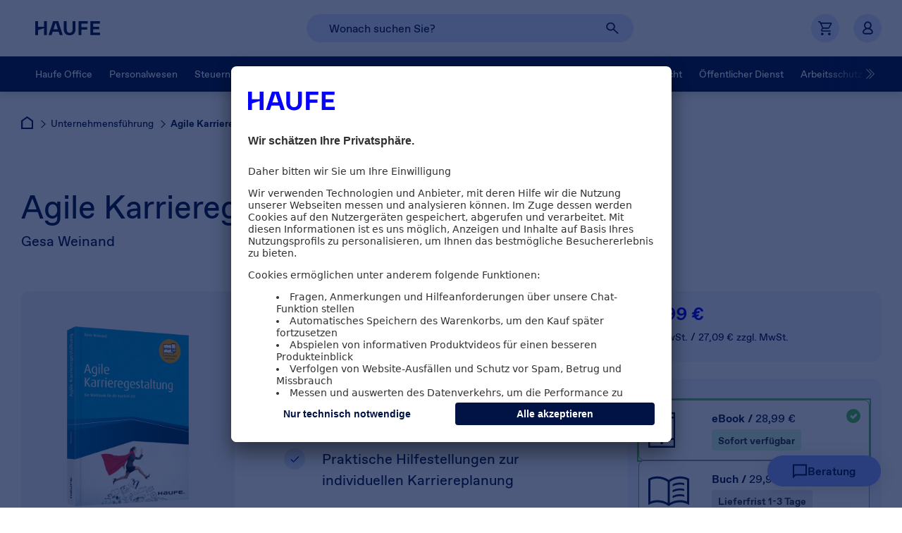

--- FILE ---
content_type: text/html;charset=UTF-8
request_url: https://shop.haufe.de/prod/agile-karrieregestaltung
body_size: 93662
content:


<!doctype html>
<!--[if IE 8]>    <html class="no-js no-touch iconfont-not-yet-loaded lt-ie10 lt-ie9 ie8" lang="de"> <![endif]-->
<!--[if IE 9]>    <html class="no-js no-touch iconfont-not-yet-loaded lt-ie10 ie9" lang="de"> <![endif]-->
<!--[if IE 10]>   <html class="no-js no-touch iconfont-not-yet-loaded ie10" lang="de"> <![endif]--><!--[if !IE]><!--> <html class="no-js no-touch iconfont-not-yet-loaded" lang="de"> <!--<![endif]-->
<!-- BEGIN ProductDisplay.jsp -->
	
		<head><!-- prefetch --><!-- preconnect --><link rel="preconnect" href="//media.static.esales.haufe.io" >

<script type="text/javascript">
	window.trackingPageId = 'Shop/Agile Karrieregestaltung/Produktdetailseite' || window.location.href;
	window.trackingUserIdHash = '';
	window.trackingChorId = '00543141';
	
	
		window.trackingGroupOnPds = 'Unternehmensführung/Human Resources & Führungskräfte';
		
		
		var g_pid = '10279';
		var g_defaultItemOrderNumber = 'E10279APDF';
		

	dataLayer = window.dataLayer || [];

	dataLayer.push({
		'event': 'initialMeta',
		'general': {
			'environment': 'LIVE',
			'vsId': 'release-9.1.18-ES-25-13.584',
			'siteId': 'haufeshop.de',
			'businessUnit': 'CCP',
			'brand': 'Haufe'
		},
		'page': {
			'techData': ['Produktdetailseite', 'nein'],
			'purpose': 'Shop/Direct Sales',
			'pageId': 'Shop/Agile Karrieregestaltung/Produktdetailseite' || window.location.href,
			'category': '',
		},
		'user': {
			'uId': ''
		},
		'basket': [
		
		]
	});
</script>
<!-- Google Tag Manager --> 
<script>(function(w,d,s,l,i){w[l]=w[l]||[];w[l].push({'gtm.start': new Date().getTime(),event:'gtm.js'});var f=d.getElementsByTagName(s)[0], j=d.createElement(s),dl=l!='dataLayer'?'&l='+l:'';j.async=true;j.src= 'https://wwi.shop.haufe.de/wwi.js?id='+i+dl;f.parentNode.insertBefore(j,f); })(window,document,'script','dataLayer','GTM-52SGSR');</script> 
<!-- End Google Tag Manager -->  <!-- BEGIN MetaElementsAndTitle.jspf -->                   <!-- BEGIN ContentRecommendation.jsp (pds_metatags)--><!-- END ContentRecommendation.jsp (pds_metatags)--> 
		<meta charset="utf-8">
		<meta content="ie=edge" http-equiv="x-ua-compatible">
		<meta name="viewport" content="width=device-width, initial-scale=1">
		<meta name="format-detection" content="telephone=no">
		<meta name="abstract" content="Ein Workbook für die Karriere 4.0">
		<meta name="description" content="Jetzt Agile Karrieregestaltung: Buch & eBook von Gesa Weinand bestellen! ✓ Trusted Shops Garantie">
		<meta name="DC.Subject" content="Agile Karrieregestaltung">
		<meta name="keywords" content="Karriere,Beruf,Erfolg,Arbeit 4.0,Talent">
		<meta name="author" content="shop.haufe.de">
		<meta name="revisit-after" content="15 days">
		<meta name="DC.Title" content="shop.haufe.de">
		<meta name="DC.Creator" content="shop.haufe.de">
		<meta name="DC.Publisher" content="shop.haufe.de">
		<meta name="robots" content="index,follow">
		<meta property="og:title" content="Agile Karrieregestaltung">
		<meta property="og:description" content="Der Wandel der Arbeitswelt verändert den Karrierebegriff, den Arbeitsmarkt und die bisherigen Berufsbilder. Künftig müssen Sie anhand ihrer individuellen Stärken, Fähigkeiten und Kompetenzen eine Vielzahl von individuellen Karriere-Optionen entwickeln.">
		<meta property="og:url" content="https://shop.haufe.de/prod/agile-karrieregestaltung">
		<meta property="og:image" content="//media.static.esales.haufe.io/ShopData/media/pro/289/10279-0001-289.png?w=289&amp;h=314&amp;id=05f1aee0098f2f686c8d305388250e75ccdc4db8">
	<title>Agile Karrieregestaltung | Haufe Shop</title>
	<!-- END MetaElementsAndTitle.jspf --><!-- preload --><link rel="preload" href="//haufe.static.esales.haufe.io/wcsstore/HaufeLHStorefrontAssetStore/V_release-9118-ES-25-13584_V/css/webfonts-min.css" as="style"    ><link rel="preload" href="//media.static.esales.haufe.io/SEOShopData/media/pro/648/10279-0001-648.avif/Haufe-agile-karrieregestaltung.jpg?id=faa97b5c912e50e0eea955e17e71a0e22bcc50d7" as="image" type="image/avif"   ><link rel="preload" href="//haufe.static.esales.haufe.io/wcsstore/HaufeLHStorefrontAssetStore/V_release-9118-ES-25-13584_V/fonts/ABCFavorit/ABCFavorit-Bold.woff2" as="font"   crossorigin="" ><link rel="preload" href="//haufe.static.esales.haufe.io/wcsstore/HaufeLHStorefrontAssetStore/V_release-9118-ES-25-13584_V/fonts/ABCFavorit/ABCFavorit-BoldItalic.woff2" as="font"   crossorigin="" ><link rel="preload" href="//haufe.static.esales.haufe.io/wcsstore/HaufeLHStorefrontAssetStore/V_release-9118-ES-25-13584_V/fonts/ABCFavorit/ABCFavorit-Light.woff2" as="font"   crossorigin="" ><link rel="preload" href="//haufe.static.esales.haufe.io/wcsstore/HaufeLHStorefrontAssetStore/V_release-9118-ES-25-13584_V/fonts/ABCFavorit/ABCFavorit-LightItalic.woff2" as="font"   crossorigin="" ><link rel="preload" href="//haufe.static.esales.haufe.io/wcsstore/HaufeLHStorefrontAssetStore/V_release-9118-ES-25-13584_V/fonts/ABCFavorit/ABCFavorit-Medium.woff2" as="font"   crossorigin="" ><link rel="preload" href="//haufe.static.esales.haufe.io/wcsstore/HaufeLHStorefrontAssetStore/V_release-9118-ES-25-13584_V/fonts/ABCFavorit/ABCFavorit-MediumItalic.woff2" as="font"   crossorigin="" ><link rel="preload" href="//haufe.static.esales.haufe.io/wcsstore/HaufeLHStorefrontAssetStore/V_release-9118-ES-25-13584_V/fonts/ABCFavorit/ABCFavorit-Regular.woff2" as="font"   crossorigin="" ><link rel="preload" href="//haufe.static.esales.haufe.io/wcsstore/HaufeLHStorefrontAssetStore/V_release-9118-ES-25-13584_V/fonts/ABCFavorit/ABCFavorit-RegularItalic.woff2" as="font"   crossorigin="" ><link rel="preload" href="//haufe.static.esales.haufe.io/wcsstore/HaufeLHStorefrontAssetStore/V_release-9118-ES-25-13584_V/fonts/ABCFavorit/ABCFavoritLining-Light.woff2" as="font"   crossorigin="" >
			
			<meta name="pageIdentifier" content=""/>
			<meta name="pageId" content="236317"/>
			<meta name="pageGroup" content="Product"/>	
			 
				<link rel="canonical" href="https://shop.haufe.de/prod/agile-karrieregestaltung" />
			<!-- Include script files -->

<link rel="icon" type="image/svg+xml" href="/favicon.svg">


<style type="text/css">
	:root {
		--stripe-pattern-svg: url(//haufe.static.esales.haufe.io/wcsstore/HaufeLHStorefrontAssetStore/V_release-9118-ES-25-13584_V/images/stripe-pattern.svg);
		--stripe-pattern-png: url(//haufe.static.esales.haufe.io/wcsstore/HaufeLHStorefrontAssetStore/V_release-9118-ES-25-13584_V/images/stripe-pattern@2x.png);
	}
</style>

<link  />
<link  />
<link  />
<link  />
<link  />
<link  />
<link  />
<link  />
<link  />


		<style type="text/css">
			
					/* START critical-dijit-min.css */
					.dijitReset{margin:0;border:0;padding:0;font:inherit;color:inherit}.dijitContentPane{display:block;overflow:auto}.dijitTitlePane{display:block;overflow:hidden}.dijitTitlePaneTitle{cursor:pointer}.dijitTitlePaneTitle *{vertical-align:middle}.dijitDialog{position:absolute;z-index:999;overflow:hidden}.dijitDialogTitleBar{cursor:move}.dijitDialogCloseIcon{cursor:pointer}.dijitDialogUnderlayWrapper{position:absolute;left:0;top:0;z-index:998;display:none;background:transparent!important}.dijitDialogUnderlay{background:#eee;opacity:0.5}.dijitDialog .closeText{display:none;position:absolute}.dijitHidden{display:none!important}.dijitVisible{display:block!important;position:relative}.dijitContainer{overflow:hidden}.dijitLayoutContainer{position:relative;display:block;overflow:hidden}body .dijitAlignClient{position:absolute}.dijitTabContainer{z-index:0;overflow-y:visible}.dijitTabContainerNoLayout{width:100%}.dijitTabContainerTop-tabs{z-index:1;overflow:visible!important}.dijitTabController{z-index:1}.dijitTabContainerTop-container{z-index:0;overflow:hidden;border:1px solid black}.nowrapTabStrip{width:50000px;display:block;position:relative;text-align:left;z-index:1}.dijitTabListWrapper{overflow:hidden;z-index:1}.dijitTabContainerTop-tabs{border-bottom:1px solid black}.dijitTabContainerTop-container{border-top:0}.dijitTab{position:relative;cursor:pointer;white-space:nowrap;z-index:3}.dijitTab *{vertical-align:middle}.dijitTabChecked{cursor:default}.dijitTabContainerTop-tabs .dijitTab{top:1px;display:inline-block}.dijitTab .tabLabel{min-height:15px;display:inline-block}.dijitTabPane{border:none!important}
					/* END critical-dijit-min.css */
				
					/* START critical-base-min.css */
					/*! normalize.css v3.0.3 | MIT License | github.com/necolas/normalize.css */html{font-family:Arial,sans-serif;-ms-text-size-adjust:100%;-webkit-text-size-adjust:100%}body{margin:0}article,aside,details,figcaption,figure,footer,header,hgroup,main,menu,nav,section,summary{display:block}audio,canvas,progress,video{display:inline-block;vertical-align:baseline}audio:not([controls]){display:none;height:0}[hidden],template{display:none}a{background-color:transparent}a:active,a:hover{outline:0}abbr[title]{border-bottom:1px dotted}b,strong{font-weight:700}dfn{font-style:italic}.h1,h1{font-size:2em}.h1,.h2,h1,h2{margin:0.67em 0;line-height:1.5em}.h2,h2{font-size:1.5em}.h3,h3{font-size:1.17em}.h3,.h4,h3,h4{margin:0.67em 0;line-height:1.5em}.h4,h4{font-size:1em}.h5,h5{font-size:0.83em}.h5,.h6,h5,h6{margin:0.67em 0;line-height:1.5em}.h6,h6{font-size:0.67em}.h1,.h2,.h3,.h4,.h5,.h6{font-weight:700}mark{background:#ff0;color:#000}small{font-size:80%}sub,sup{font-size:75%;line-height:0;position:relative;vertical-align:baseline}sup{top:-0.5em}sub{bottom:-0.25em}img{border:0}svg:not(:root){overflow:hidden}figure{margin:1em 40px}hr{box-sizing:content-box;height:0}pre{overflow:auto}code,kbd,pre,samp{font-family:monospace,monospace;font-size:1em}button,input,optgroup,select,textarea{color:inherit;font:inherit;margin:0}button{overflow:visible}button,select{text-transform:none}button,html input[type=button],input[type=reset],input[type=submit]{-webkit-appearance:button;cursor:pointer}button[disabled],html input[disabled]{cursor:default}button::-moz-focus-inner,input::-moz-focus-inner{border:0;padding:0}input{line-height:normal}input[type=checkbox],input[type=radio]{box-sizing:border-box;padding:0}input[type=number]::-webkit-inner-spin-button,input[type=number]::-webkit-outer-spin-button{height:auto}input[type=search]{-webkit-appearance:textfield;box-sizing:content-box}input[type=search]::-webkit-search-cancel-button,input[type=search]::-webkit-search-decoration{-webkit-appearance:none}fieldset{border:none;margin:0;padding:0}legend{border:0;padding:0}textarea{overflow:auto}optgroup{font-weight:700}table{border-collapse:collapse;border-spacing:0}td,th{padding:0}@media only screen{.visible-desktop{display:none!important}}.visible-mobile,.visible-mobile-osc,.visible-tablet,.visible-tablet-l,.visible-tablet-p{display:none!important}.lt-ie9 .visible-desktop{display:block!important}.lt-ie9 span.visible-desktop{display:inline!important}@media only screen and (max-width:480px){.visible-mobile{display:block!important}span.visible-mobile{display:inline!important}td.visible-mobile,th.visible-mobile{display:table-cell!important}}@media only screen and (min-width:481px) and (max-width:1024px){.visible-tablet{display:block!important}span.visible-tablet{display:inline!important}td.visible-tablet,th.visible-tablet{display:table-cell!important}}@media only screen and (min-width:481px) and (max-width:768px){.visible-tablet-p{display:block!important}span.visible-tablet-p{display:inline!important}td.visible-tablet-p,th.visible-tablet-p{display:table-cell!important}}@media only screen and (min-width:769px) and (max-width:1024px){.visible-tablet-l{display:block!important}span.visible-tablet-l{display:inline!important}td.visible-tablet-l,th.visible-tablet-l{display:table-cell!important}}@media only screen and (min-width:768px) and (max-width:1024px){.visible-tablet-l2{display:block!important}span.visible-tablet-l2{display:inline!important}td.visible-tablet-l2,th.visible-tablet-l2{display:table-cell!important}}@media only screen and (min-width:1025px){.visible-desktop{display:block!important}span.visible-desktop{display:inline!important}td.visible-desktop,th.visible-desktop{display:table-cell!important}}@media print{.visible-desktop{display:block!important}}@media only screen and (max-width:767px){.visible-mobile-osc{display:block!important}span.visible-mobile-osc{display:inline!important}td.visible-mobile-osc,th.visible-mobile-osc{display:table-cell!important}}@media only screen and (max-width:480px){.hidden-mobile{display:none!important}}@media only screen and (min-width:481px) and (max-width:1024px){.hidden-tablet{display:none!important}}@media only screen and (min-width:481px) and (max-width:768px){.hidden-tablet-p{display:none!important}}@media only screen and (min-width:769px) and (max-width:1024px){.hidden-tablet-l{display:none!important}}@media only screen and (min-width:768px) and (max-width:1024px){.hidden-tablet-l2{display:none!important}}@media only screen and (min-width:1025px){.hidden-desktop{display:none!important}}@media print{.hidden-desktop{display:none!important}}@media only screen and (max-width:767px){.hidden-mobile-osc{display:none!important}}html.no-touch .visible-touch,html.touch .visible-no-touch{display:none!important}.rowContainer{padding:25px 0}.rowContainer>.row{padding:5px 0}.rowContainer>.row.margin-true{padding:0 5px}.row.margin-true>div>div{margin:10px 5px}.row.margin-true>div>div:first-of-type{margin-top:5px}.row.margin-true>div>div:last-of-type{margin-bottom:5px}.row.margin-true>div>.row{margin:0!important}.row:after{content:"";display:block;clear:both}.row>aside,.row>div{float:left}.row>.right_row_container{float:right}.col1{width:8.333333%}.col2{width:16.666666%}.col3{width:25%}.col4{width:33.333333%}.col5{width:41.666666%}.col6{width:50%}.col7{width:58.333333%}.col8{width:66.666666%}.col9{width:75%}.col10{width:83.333333%}.col11{width:91.666666%}.col12{width:100%}@media screen and (max-width:480px){.acol1{width:8.333333%}.acol2{width:16.666666%}.acol3{width:25%}.acol4{width:33.333333%}.acol5{width:41.666666%}.acol6{width:50%}.acol7{width:58.333333%}.acol8{width:66.666666%}.acol9{width:75%}.acol10{width:83.333333%}.acol11{width:91.666666%}.acol12{width:100%}.rowContainer>.row.margin-true{padding-left:0;padding-right:0}.row.margin-true>div>div{margin-left:0;margin-right:0}}@media screen and (min-width:1025px){.ccol1{width:8.333333%}.ccol2{width:16.666666%}.ccol3{width:25%}.ccol4{width:33.333333%}.ccol5{width:41.666666%}.ccol6{width:50%}.ccol7{width:58.333333%}.ccol8{width:66.666666%}.ccol9{width:75%}.ccol10{width:83.333333%}.ccol11{width:91.666666%}.ccol12{width:100%}.rowContainer{padding:40px 0 10px}.rowContainer>.row{padding:10px 0}.rowContainer>.row.margin-true{padding:0 10px}.row.margin-true>div>div{margin:20px 10px}.row.margin-true>div>div:first-of-type{margin-top:10px}.row.margin-true>div>div:last-of-type{margin-bottom:10px}}.grid{margin:0;padding:0;list-style:none}.grid>li{display:inline-block;vertical-align:top}.col-1{width:calc(100% / 12 * 1 - (var(--grid-gap-h) * (12 - 1) / 12))}.col-2{width:calc(100% / 12 * 2 - (var(--grid-gap-h) * (12 - 2) / 12))}.col-3{width:calc(100% / 12 * 3 - (var(--grid-gap-h) * (12 - 3) / 12))}.col-4{width:calc(100% / 12 * 4 - (var(--grid-gap-h) * (12 - 4) / 12))}.col-5{width:calc(100% / 12 * 5 - (var(--grid-gap-h) * (12 - 5) / 12))}.col-6{width:calc(100% / 12 * 6 - (var(--grid-gap-h) * (12 - 6) / 12))}.col-7{width:calc(100% / 12 * 7 - (var(--grid-gap-h) * (12 - 7) / 12))}.col-8{width:calc(100% / 12 * 8 - (var(--grid-gap-h) * (12 - 8) / 12))}.col-9{width:calc(100% / 12 * 9 - (var(--grid-gap-h) * (12 - 9) / 12))}.col-10{width:calc(100% / 12 * 10 - (var(--grid-gap-h) * (12 - 10) / 12))}.col-11{width:calc(100% / 12 * 11 - (var(--grid-gap-h) * (12 - 11) / 12))}.col-12{width:calc(100% / 12 * 12 - (var(--grid-gap-h) * (12 - 12) / 12))}:root{--grid-gap-h:24px;--col-1:calc(100% / 12 * 1 - (var(--grid-gap-h) * (12 - 1) / 12));--col-2:calc(100% / 12 * 2 - (var(--grid-gap-h) * (12 - 2) / 12));--col-3:calc(100% / 12 * 3 - (var(--grid-gap-h) * (12 - 3) / 12));--col-4:calc(100% / 12 * 4 - (var(--grid-gap-h) * (12 - 4) / 12));--col-5:calc(100% / 12 * 5 - (var(--grid-gap-h) * (12 - 5) / 12));--col-6:calc(100% / 12 * 6 - (var(--grid-gap-h) * (12 - 6) / 12));--col-7:calc(100% / 12 * 7 - (var(--grid-gap-h) * (12 - 7) / 12));--col-8:calc(100% / 12 * 8 - (var(--grid-gap-h) * (12 - 8) / 12));--col-9:calc(100% / 12 * 9 - (var(--grid-gap-h) * (12 - 9) / 12));--col-10:calc(100% / 12 * 10 - (var(--grid-gap-h) * (12 - 10) / 12));--col-11:calc(100% / 12 * 11 - (var(--grid-gap-h) * (12 - 11) / 12));--col-12:calc(100% / 12 * 12 - (var(--grid-gap-h) * (12 - 12) / 12));--pageWidth:1440px;--pageMargin:30px;--pageMarginMobile:20px;--Transparent:#ffffff00;--Black:#000;--White:#FFF;--Haufe-Electric-Blue:#0500FF;--Haufe-Navy-Blue:#001344;--Haufe-Mid-Blue:#8A9EFF;--Haufe-Mid-Blue-hover:#9BAFFF;--Haufe-Light-Blue:#DBE5FF;--UI-lighter-Blue:#F2F6FF;--Haufe-Blue-Grey:#6E727D;--Haufe-Pink:#FE73B2;--Haufe-Pink-2:#FF8EC1;--Haufe-Pink-3:#DF165C;--Pink-outline:#ed1e79;--rating-star-color:#FFD200;--grey-bg:#F4F4F5;--grey-border:#D7D8DB;--grey-border:#C7C8CC;--orange:#FF7B0F;--orange-2:#FFDBBD;--orange-3:#FFF4C7;--orange-4:#884c02;--green:#20BF55;--green-fc:#18863D;--green-bg:#D5F6DF;--red-border:#D62828;--red-fc:#70191A;--red-fc-2:#991F1F;--red-bg:#FFDBDB;--blue-1:#C2D1FF;--spacing-l:120px;--spacing-m:56px;--spacing-s:24px;--border-radius:12px;--font-weight-light:300;--font-weight-regular:400;--font-weight-medium:500;--font-weight-bold:700;--font-size-h1:60px;--font-line-height-h1:66px;--font-size-h2:46px;--font-line-height-h2:50px;--font-size-h3:32px;--font-line-height-h3:36px;--font-size-p:20px;--font-line-height-p:30px;--font-size-button:16px;--font-line-height-button:24px;--font-size-footerlink:16px;--font-line-height-footerlink:16px;--font-size-button-textlink:17px;--font-line-height-button-textlink:normal;--font-size-p-link:20px;--font-line-height-p-link:30px;--font-size-medium:26px;--font-line-height-medium:34px;--font-size-small:14px;--font-line-height-small:21px}@media (max-width:1279.9px) and (min-width:768px){:root{--font-size-h1:48px;--font-line-height-h1:52px}}@media (max-width:767.9px){:root{--font-size-h1:32px;--font-line-height-h1:35px}}@media (max-width:1279.9px) and (min-width:768px){:root{--font-size-h2:36px;--font-line-height-h2:40px}}@media (max-width:767.9px){:root{--font-size-h2:26px;--font-line-height-h2:28px}}@media (max-width:1279.9px) and (min-width:768px){:root{--font-size-h3:26px;--font-line-height-h3:28px}}@media (max-width:767.9px){:root{--font-size-h3:20px;--font-line-height-h3:22px}}@media (max-width:1279.9px) and (min-width:768px){:root{--font-size-p:16px;--font-line-height-p:24px}}@media (max-width:767.9px){:root{--font-size-p:16px;--font-line-height-p:24px}}@media (max-width:1279.9px) and (min-width:768px){:root{--font-size-button:16px;--font-line-height-button:24px}}@media (max-width:767.9px){:root{--font-size-button:14px;--font-line-height-button:21px}}@media (max-width:1279.9px) and (min-width:768px){:root{--font-size-footerlink:16px;--font-line-height-footerlink:16px}}@media (max-width:767.9px){:root{--font-size-footerlink:14px;--font-line-height-footerlink:14px}}@media (max-width:1279.9px) and (min-width:768px){:root{--font-size-medium:22px;--font-line-height-medium:28px}}@media (max-width:767.9px){:root{--font-size-medium:20px;--font-line-height-medium:26px}}@media (max-width:1279.9px) and (min-width:768px){:root{--font-size-small:12px;--font-line-height-small:18px}}@media (max-width:767.9px){:root{--font-size-small:12px;--font-line-height-small:18px}}.bg-white{background-color:var(--White)}.bg-electric-blue{background-color:var(--Haufe-Electric-Blue)}.bg-navy-blue{background-color:var(--Haufe-Navy-Blue)}.bg-mid-blue{background-color:var(--Haufe-Mid-Blue)}.bg-light-blue{background-color:var(--Haufe-Light-Blue)}.bg-lighter-blue{background-color:var(--UI-lighter-Blue)}.bg-pink{background-color:var(--Haufe-Pink)}.bg-grey-rounded{background-color:var(--grey-bg);border-radius:var(--border-radius)}.fc-white{color:var(--White)}.fc-white-i{color:var(--White)!important}.fc-electric-blue{color:var(--Haufe-Electric-Blue)}.fc-navy-blue{color:var(--Haufe-Navy-Blue)}.fc-mid-blue{color:var(--Haufe-Mid-Blue)}.fc-light-blue{color:var(--Haufe-Light-Blue)}.fc-lighter-blue{color:var(--UI-lighter-Blue)}.fc-pink{color:var(--Haufe-Pink)}.fw-light{font-weight:var(--font-weight-light)}.fw-regular{font-weight:var(--font-weight-regular)}.fw-regular-i{font-weight:var(--font-weight-regular)!important}.fw-medium{font-weight:var(--font-weight-medium)}.fw-bold{font-weight:var(--font-weight-bold)}.fs-h1{font-size:var(--font-size-h1);line-height:var(--font-line-height-h1)}.fs-h2{font-size:var(--font-size-h2);line-height:var(--font-line-height-h2)}.fs-h3{font-size:var(--font-size-h3);line-height:var(--font-line-height-h3)}.fs-p{font-size:var(--font-size-p);line-height:var(--font-line-height-p)}.fs-p-link{font-size:var(--font-size-p-link);line-height:var(--font-line-height-p-link)}.fs-medium{font-size:var(--font-size-medium);line-height:var(--font-line-height-medium)}.fs-small{font-size:var(--font-size-small);line-height:var(--font-line-height-small)}.fs-button{font-size:var(--font-size-button);line-height:var(--font-line-height-button)}.fs-button-i{font-size:var(--font-size-button)!important;line-height:var(--font-line-height-button)!important}.fs-footerlink{font-size:var(--font-size-footerlink);line-height:var(--font-line-height-footerlink)}.fs-button-textlink{font-size:var(--font-size-button-textlink);line-height:var(--font-line-height-button-textlink)}.button-normal{display:flex;justify-content:center;align-items:center;font-size:var(--font-size-button);line-height:var(--font-line-height-button);font-weight:var(--font-weight-medium);height:48px;padding:0 36px;box-sizing:border-box;color:var(--font-color);cursor:pointer;border:1px solid var(--border-color);background-color:var(--background-color);border-radius:60px;text-decoration:none}.box-radius{padding:40px;border-radius:var(--border-radius)}.font{color:#001344}.black{color:#000000}.blue{color:#075bfa}.blue1{color:#003f71}.blue2{color:#075bfa}.blue3{color:#1a68fa}.blue4{color:#00b2c5}.blue5{color:#00abf7}.blue6{color:#0058ff}.blue7{color:#cedffe}.blue8{color:#ecf1fc}.grey{color:#8f9299}.grey1{color:#262e33}.grey2{color:#232a36}.grey3{color:#8f9299}.grey4{color:#a6a9ae}.grey5{color:#d2d4d6}.grey6{color:#f7f7f8}.grey7{color:#979797}.grey8{color:#e7e7e8}.green,.green1{color:#4cc947}.green2{color:#318551}.orange{color:#eb6005}.orange1{color:#ef8037}.pink{color:#ed1e79}.red{color:#e81546}.yellow,.yellow1{color:#f4a730}.yellow2{color:#f4cd30}.white{color:#ffffff}.fSize6{font-size:6px!important;line-height:10px}.fSize7{font-size:7px!important;line-height:11px}.fSize8{font-size:8px!important;line-height:12px}.fSize9{font-size:9px!important;line-height:13px}.fSize10{font-size:10px!important;line-height:14px}.fSize11{font-size:11px!important;line-height:15px}.fSize12{font-size:12px!important;line-height:16px}.fSize13{font-size:13px!important;line-height:17px}.fSize14{font-size:14px!important;line-height:18px}.fSize15{font-size:15px!important;line-height:19px}.fSize16{font-size:16px!important;line-height:20px}.fSize18{font-size:18px!important;line-height:22px}.fSize20{font-size:20px!important;line-height:24px}.fSize22{font-size:22px!important;line-height:26px}.fSize24{font-size:24px!important;line-height:28px}.fSize28{font-size:28px!important;line-height:32px}.fSize30{font-size:30px!important;line-height:34px}.fSize36{font-size:36px!important;line-height:40px}.fSize40{font-size:40px!important;line-height:44px}.fSize48{font-size:48px!important;line-height:52px}.fSize68{font-size:68px!important;line-height:72px}:not(input):focus-visible{outline:2px solid var(--Pink-outline)!important;outline-offset:-2px!important}input:focus-visible{outline:1px solid var(--Haufe-Electric-Blue)!important}html.appleios body *{cursor:pointer}html.appleios input[type=email],html.appleios input[type=password],html.appleios input[type=search],html.appleios input[type=tel],html.appleios input[type=text]{border-radius:0!important;-webkit-appearance:none!important}html.iconfont-not-yet-loaded .icon,html.iconfont-not-yet-loaded .icon:after,html.iconfont-not-yet-loaded .icon:before{color:transparent!important}.clearfix{*zoom:1}.clearfix:after,.clearfix:before{content:" ";display:table}.clearfix:after{clear:both}q{quotes:"\201e" "\201c" "\201a" "\2018"}.hidden{display:none!important}.dispNone{display:none}.clear{clear:both}#skiplinks{position:absolute;left:-10000px;top:auto;width:1px;height:1px;overflow:hidden;z-index:1000000;background:#ffffff;padding:15px}#skiplinks .skip{padding:3px}#skiplinks:focus-within{position:fixed;width:auto;height:auto;left:0;top:0}.sr-only{position:absolute;width:1px;height:1px;padding:0;margin:-1px;overflow:hidden;clip:rect(0,0,0,0);border:0}body{overflow-x:hidden;font-family:ABCFavorit,Arial,sans-serif;font-style:normal;letter-spacing:normal;font-weight:var(--font-weight-regular);background-color:var(--White);font-size:14px;line-height:1.5em;position:relative}body,body a{color:var(--Haufe-Navy-Blue)}body a{text-decoration:underline}body a,body span{outline:0}.h1,h1{font-size:var(--font-size-h2);line-height:var(--font-line-height-h2)}.h1,.h2,h1,h2{font-weight:var(--font-weight-regular)}.h2,h2{font-size:var(--font-size-h3);line-height:var(--font-line-height-h3)}.headline1{font-size:var(--font-size-h2);line-height:var(--font-line-height-h2)}.headline1,.headline2{font-weight:var(--font-weight-regular)}.headline2{font-size:var(--font-size-h3);line-height:var(--font-line-height-h3)}.fw-extra-light{font-weight:var(--font-weight-light)}.fw-normal{font-weight:var(--font-weight-regular)}#page{position:relative;overflow-x:hidden}.floatRight{float:right}.floatLeft{float:left}.clearline{clear:both;height:0;line-height:0;font-size:0}.text-center{text-align:center}.hidden-svg{width:0;height:0;position:absolute;overflow:hidden}.shop_environment_info{position:fixed;top:0px;left:0px;z-index:999999;width:auto;border:1px solid orange;filter:drop-shadow(2px 2px 2px #999999);background:gold;padding:18px;text-align:center;font-size:14px;line-height:1.2}.shop_environment_info .data{cursor:grab}.shop_environment_info .data.moving{cursor:grabbing}.shop_environment_info .close,.shop_environment_info .copy,.shop_environment_info .more{position:absolute;cursor:pointer;width:18px;height:18px;line-height:18px;background:rgba(0,0,0,0.2)}.shop_environment_info .close:hover,.shop_environment_info .copy:hover,.shop_environment_info .more:hover{font-weight:700;background:rgba(0,0,0,0.4)}.shop_environment_info .more{font-size:16px;bottom:0;left:calc(50% - 9px)}.shop_environment_info .close{font-size:16px;top:0;right:0}.shop_environment_info .copy{bottom:0;right:0}.hlBtnWhite{font-size:var(--font-size-button)!important;line-height:var(--font-line-height-button)!important;font-weight:var(--font-weight-medium);position:relative;text-align:center;text-transform:none;display:inline-flex;justify-content:center;align-items:center;padding:12px 36px;cursor:pointer;border-radius:60px;background:var(--White);border:unset;color:var(--Haufe-Navy-Blue);text-decoration:none}.hlBtnWhite.l{border-radius:60px;padding:12px 36px}.hlBtnWhite.m{border-radius:60px;padding:8px 24px}.hlBtnWhite.s{border-radius:100px;padding:8px 16px}.hlBtnWhite.disabled{cursor:default}.hlBtnTransparent-navy{font-size:var(--font-size-button)!important;line-height:var(--font-line-height-button)!important;font-weight:var(--font-weight-medium);position:relative;text-align:center;text-transform:none;display:inline-flex;justify-content:center;align-items:center;padding:12px 36px;cursor:pointer;border-radius:60px;background:var(--Transparent);border:1px solid var(--Haufe-Navy-Blue);color:var(--Haufe-Navy-Blue);text-decoration:none}.hlBtnTransparent-navy.l{border-radius:60px;padding:12px 36px}.hlBtnTransparent-navy.m{border-radius:60px;padding:8px 24px}.hlBtnTransparent-navy.s{border-radius:100px;padding:8px 16px}.hlBtnTransparent-navy.disabled{cursor:default}.hlBtnTransparent-white{font-size:var(--font-size-button)!important;line-height:var(--font-line-height-button)!important;font-weight:var(--font-weight-medium);position:relative;text-align:center;text-transform:none;display:inline-flex;justify-content:center;align-items:center;padding:12px 36px;cursor:pointer;border-radius:60px;background:var(--Transparent);border:1px solid var(--White);color:var(--White);text-decoration:none}.hlBtnTransparent-white.l{border-radius:60px;padding:12px 36px}.hlBtnTransparent-white.m{border-radius:60px;padding:8px 24px}.hlBtnTransparent-white.s{border-radius:100px;padding:8px 16px}.hlBtnTransparent-white.disabled{cursor:default}.hlBtnBlue{font-size:var(--font-size-button)!important;line-height:var(--font-line-height-button)!important;font-weight:var(--font-weight-medium);position:relative;text-align:center;text-transform:none;display:inline-flex;justify-content:center;align-items:center;padding:12px 36px;cursor:pointer;border-radius:60px;color:var(--White);background:var(--Haufe-Electric-Blue);border:unset;text-decoration:none}.hlBtnBlue.l{border-radius:60px;padding:12px 36px}.hlBtnBlue.m{border-radius:60px;padding:8px 24px}.hlBtnBlue.s{border-radius:100px;padding:8px 16px}.hlBtnBlue.disabled{cursor:default}.hlBtnPink{font-size:var(--font-size-button)!important;line-height:var(--font-line-height-button)!important;font-weight:var(--font-weight-medium);position:relative;text-align:center;text-transform:none;display:inline-flex;justify-content:center;align-items:center;padding:12px 36px;cursor:pointer;border-radius:60px;color:var(--Haufe-Navy-Blue);background:var(--Haufe-Pink);border:unset;text-decoration:none}.hlBtnPink.l{border-radius:60px;padding:12px 36px}.hlBtnPink.m{border-radius:60px;padding:8px 24px}.hlBtnPink.s{border-radius:100px;padding:8px 16px}.hlBtnPink.disabled{cursor:default}.hlBtnNavy{font-size:var(--font-size-button)!important;line-height:var(--font-line-height-button)!important;font-weight:var(--font-weight-medium);position:relative;text-align:center;text-transform:none;display:inline-flex;justify-content:center;align-items:center;padding:12px 36px;cursor:pointer;border-radius:60px;color:var(--White);background:var(--Haufe-Navy-Blue);border:unset;text-decoration:none}.hlBtnNavy.l{border-radius:60px;padding:12px 36px}.hlBtnNavy.m{border-radius:60px;padding:8px 24px}.hlBtnNavy.s{border-radius:100px;padding:8px 16px}.hlBtnNavy.disabled{cursor:default}.hlBtnMidBlue{font-size:var(--font-size-button)!important;line-height:var(--font-line-height-button)!important;font-weight:var(--font-weight-medium);position:relative;text-align:center;text-transform:none;display:inline-flex;justify-content:center;align-items:center;padding:12px 36px;cursor:pointer;border-radius:60px;color:var(--Haufe-Navy-Blue);background:var(--Haufe-Mid-Blue);border:unset;text-decoration:none}.hlBtnMidBlue.l{border-radius:60px;padding:12px 36px}.hlBtnMidBlue.m{border-radius:60px;padding:8px 24px}.hlBtnMidBlue.s{border-radius:100px;padding:8px 16px}.hlBtnMidBlue.disabled{cursor:default}.hlTextLink{position:relative;font-weight:var(--font-weight-bold);font-size:var(--font-size-button-textlink);line-height:var(--font-line-height-button-textlink);color:var(--Haufe-Navy-Blue);text-decoration:none;padding-left:16px}.hlTextLink:before{content:"";position:absolute;top:4px;left:0;width:8px;height:15px;background-image:url([data-uri]);background-repeat:no-repeat}.hlTextLink-right{position:relative;font-weight:var(--font-weight-bold);font-size:var(--font-size-button-textlink);line-height:var(--font-line-height-button-textlink);color:var(--Haufe-Navy-Blue);text-decoration:none;padding-right:16px}.hlTextLink-right:after{content:"";position:absolute;top:4px;right:0;width:8px;height:15px;background-image:url([data-uri]);background-repeat:no-repeat}.bg-navy-blue .hlTextLink-right{position:relative;font-weight:var(--font-weight-bold);font-size:var(--font-size-button-textlink);line-height:var(--font-line-height-button-textlink);color:var(--Haufe-Navy-Blue);text-decoration:none;padding-right:16px;color:var(--White)}.bg-navy-blue .hlTextLink-right:after{content:"";position:absolute;top:4px;right:0;width:8px;height:15px;background-image:url([data-uri]);background-image:url([data-uri]);background-repeat:no-repeat}.button{display:inline-block;text-align:center;text-decoration:none;border:1px solid var(--grey-border);border-radius:60px;padding:12px 36px;color:var(--Haufe-Navy-Blue);font-size:var(--font-size-small);line-height:var(--font-line-height-small);font-weight:var(--font-weight-bold);font-size:var(--font-size-button)!important;line-height:var(--font-line-height-button)!important}.button.l{border-radius:60px;padding:12px 36px}.button.m{border-radius:60px;padding:8 24px}.button.s{border-radius:100px;padding:8px 16px}.button.active{background-color:var(--Haufe-Navy-Blue);color:var(--White)}.haufe_icon_check:before{content:"";position:absolute;top:14px;left:0;background-image:url("data:image/svg+xml;charset=utf-8,%3Csvg width='23' height='23' viewBox='0 0 23 23' fill='none' xmlns='http://www.w3.org/2000/svg'%3E%3Ccircle cx='11.5' cy='11.5' r='11' stroke='%230500FF'/%3E%3Cpath d='M7.7 12.114l.141-.145 2.167 2.216.358.365.357-.365 5.06-5.174.143.146-5.56 5.684-2.667-2.726z' fill='%23FAFAFA' stroke='%230500FF'/%3E%3C/svg%3E");background-size:contain;background-repeat:no-repeat;display:inline-block;width:22px;height:22px}.haufe_info_icon{display:inline-block;font-family:haufeshop_iconfont;speak:none;font-style:normal;font-weight:400;font-variant:normal;text-transform:none;line-height:1;-webkit-font-smoothing:antialiased;-moz-osx-font-smoothing:grayscale;color:var(--Haufe-Navy-Blue);font-size:var(--font-size-button);vertical-align:middle}html.iconfont-not-yet-loaded .haufe_info_icon{color:transparent!important}.haufe_info_icon:before{display:block;content:"\e91b"}ul.list_style_check_2{list-style:none;padding:0;margin:0}ul.list_style_check_2>li{position:relative;padding-left:46px}ul.list_style_check_2>li:before{content:"";position:absolute;top:0;left:0;display:inline-block;width:30px;height:30px;margin-right:24px;background-image:url("data:image/svg+xml;charset=utf-8,%3Csvg xmlns='http://www.w3.org/2000/svg' width='30' height='30' viewBox='0 0 30 30' fill='none'%3E%3Ccircle cx='15' cy='15' r='15' fill='%23DBE5FF'/%3E%3Cpath d='M9.83 15.802l.397-.407 2.936 3 .357.366.357-.365 6.71-6.86.398.408-7.465 7.631-3.69-3.773z' fill='%23FAFAFA' stroke='%230500FF'/%3E%3C/svg%3E");background-repeat:no-repeat;background-position:50%;background-size:contain}ul.list_style_check_2 li+li{margin-top:16px}.btnBlue,.btnBlueBorder,.btnGrey,.btnGrey1,.btnGrey2,.btnInactive,.btnKeywordSearch,.btnOrange,.btnWhite,.btnWhiteBorder{display:inline-block;position:relative;font-size:18px;padding:15px 40px;box-sizing:border-box;text-align:center;cursor:pointer;border:none;line-height:normal;font-weight:400;box-shadow:0 16px 24px 0 rgba(0,0,0,0.15);transition:box-shadow 350ms ease,background-color 350ms ease}.btnBlue.btnThin,.btnBlueBorder.btnThin,.btnGrey1.btnThin,.btnGrey2.btnThin,.btnGrey.btnThin,.btnInactive.btnThin,.btnKeywordSearch.btnThin,.btnOrange.btnThin,.btnWhite.btnThin,.btnWhiteBorder.btnThin{font-size:12px;padding:10px 17px 8px}.btnBlueBorder{border:1px solid var(--Haufe-Navy-Blue);color:var(--Haufe-Navy-Blue);border-radius:21px!important;background-color:unset;text-transform:unset;text-decoration:none;font-size:var(--font-size-button)!important;line-height:var(--font-line-height-button)!important;font-weight:var(--font-weight-medium)}.btnKeywordSearch{border:1px solid #8f9299;border-radius:3px;padding:4px 6px!important;margin:4px;box-shadow:none;background-color:#ffffff;font-size:14px;line-height:1.5em}.btnBlue{background:#075bfa;color:var(--White)}.btnOrange{background:#eb6005;color:#ffffff}.btnGrey{background:#8f9299;color:#ffffff}.btnGrey1{background:#d2d4d6;color:#8f9299}.btnGrey2{background:#8f9299;color:#001344}.btnWhite{color:#075bfa}.btnWhite,.btnWhiteBorder{box-shadow:none;text-transform:uppercase;font-weight:700;font-size:14px}.btnWhiteBorder{border:2px solid #ffffff;color:#ffffff;background-color:transparent;line-height:1.5em}.btnBlue.disabled{background-color:#cedffe;pointer-events:none;cursor:default}.btnBlue.disabled:hover{box-shadow:0 16px 24px 0 rgba(0,0,0,0.15)}.btnGrey2.disabled,.btnGrey.disabled,.btnInactive,.btnOrange.disabled{background:#262e33;background-blend-mode:lighten;color:#8f9299;pointer-events:none;cursor:default}.btnBlue:not(:hover){color:var(--White);background:#075bfa}.btnBlueBorder:not(:hover){background:var(--White);color:var(--Haufe-Navy-Blue)}.white-box{background-color:var(--White);box-sizing:border-box}.widgetContainer{margin-bottom:120px}@media only screen and (max-width:1024px){.widgetContainer{margin-bottom:60px}}@media only screen and (max-width:480px){.widgetContainer{margin-bottom:40px}}.lighthouse-box{box-sizing:border-box;background:var(--White)}.box-round-border{border:1px solid var(--grey-border);border-radius:12px}.lighthouse-fadeout{position:relative;display:block}.lighthouse-fadeout.dispNone{display:none}.lighthouse-fadeout:before{content:"";display:block;position:absolute;bottom:100%;height:100px;width:100%;background:linear-gradient(0deg,#ffffff 0%,rgba(255,255,255,0));pointer-events:none}.lighthouse-divider-before{font-size:var(--font-size-h3);line-height:var(--font-line-height-h3)}.lighthouse-divider-after:after{display:block;content:""}.lighthouse-gradient-light-to-dark{background-image:linear-gradient(90deg,#00b2c5,#003f71)}.lighthouse-gradient-dark-to-light{background-image:linear-gradient(90deg,#003f71,#00b2c5)}.lighthouse-gradient-bottom-dark-to-top-light{background-image:linear-gradient(46.8deg,#413168,#003f71 37.8%,#00bfbf)}.lighthouse-gradient-footer{background-image:linear-gradient(125deg,#00e3fc,#0075e1 60%,#0066de 80%,#0362d1)}.animation-loading{display:inline-block;position:relative}.animation-loading div{animation:animation-loading 1.2s linear infinite}.animation-loading div:after{content:" ";display:block;position:absolute;top:3px;left:29px;width:5px;height:14px;border-radius:20%;background:#fff}.animation-loading div:first-child{transform:rotate(0deg);animation-delay:-1.1s}.animation-loading div:nth-child(2){transform:rotate(30deg);animation-delay:-1s}.animation-loading div:nth-child(3){transform:rotate(60deg);animation-delay:-0.9s}.animation-loading div:nth-child(4){transform:rotate(90deg);animation-delay:-0.8s}.animation-loading div:nth-child(5){transform:rotate(120deg);animation-delay:-0.7s}.animation-loading div:nth-child(6){transform:rotate(150deg);animation-delay:-0.6s}.animation-loading div:nth-child(7){transform:rotate(180deg);animation-delay:-0.5s}.animation-loading div:nth-child(8){transform:rotate(210deg);animation-delay:-0.4s}.animation-loading div:nth-child(9){transform:rotate(240deg);animation-delay:-0.3s}.animation-loading div:nth-child(10){transform:rotate(270deg);animation-delay:-0.2s}.animation-loading div:nth-child(11){transform:rotate(300deg);animation-delay:-0.1s}.animation-loading div:nth-child(12){transform:rotate(330deg);animation-delay:0s}.btnBlue .animation-loading{width:44px;height:44px;position:absolute;top:5px;right:0}.btnBlue .animation-loading div{transform-origin:22px 22px}.btnBlue .animation-loading div:after{top:10px;left:21px;width:2px;height:6px}.hlBtnBlue:has(.animation-loading){display:inline-flex;column-gap:10px}.hlBtnBlue:has(.animation-loading) .animation-loading{width:24px;height:24px}.hlBtnBlue:has(.animation-loading) .animation-loading div{transform-origin:22px 22px;position:relative;top:-10px;left:-10px}.hlBtnBlue:has(.animation-loading) .animation-loading div:after{top:10px;left:21px;width:2px;height:6px}.hlBtnPink .animation-loading{position:absolute;right:32px;width:24px;height:24px}.hlBtnPink .animation-loading div{transform-origin:22px 22px;position:relative;top:-10px;left:-10px}.hlBtnPink .animation-loading div:after{top:10px;left:21px;width:2px;height:6px}@keyframes animation-loading{0%{opacity:1}to{opacity:0}}select{-webkit-appearance:none;-moz-appearance:none;appearance:none;outline:none;cursor:pointer;text-overflow:"";background:url("data:image/svg+xml;charset=utf8,%3Csvg%20xmlns%3D'http%3A//www.w3.org/2000/svg'%20version%3D'1.1'%20height%3D'1024'%20width%3D'1024'%20viewBox%3D'0%200%201024%201024'%3E%3Cpath%20fill%3D'%23001344'%20d%3D'M484.4%20763c11%2012%2025%2018%2038.8%2018s27.6-6%2038.8-18l445.6-482.2c22.2-24%2022.2-60%200-83.8-22.2-24-55.4-24-77.4%200l-407.2%20440.2-429-464.2c-22.2-24-55.4-24-77.4%200-22.2%2021-22.2%2060%200%2083.8l467.8%20506.2z'/%3E%3C/svg%3E") no-repeat var(--White);background-size:18px 19px;background-position:calc(100% - 15px) 50%;line-height:18px;border:1px solid var(--grey-border)!important;border-radius:8px;padding:9px 45px 9px 25px;color:var(--Haufe-Navy-Blue);font-weight:var(--font-weight-regular);font-size:var(--font-size-p);line-height:var(--font-line-height-p)}select::-ms-expand{display:none}select.disabled{color:#8f9299}html:not(.androidbrowser) select.disabled{border-color:#979797!important}input,textarea{color:var(--Haufe-Navy-Blue);font-weight:var(--font-weight-regular);font-size:var(--font-size-p);line-height:var(--font-line-height-p);border-radius:8px}input.disabled,input[disabled],input[readonly],textarea.disabled,textarea[disabled],textarea[readonly]{color:var(--grey-border)}html:not(.androidbrowser) input.disabled,html:not(.androidbrowser) input[disabled],html:not(.androidbrowser) input[readonly],html:not(.androidbrowser) textarea.disabled,html:not(.androidbrowser) textarea[disabled],html:not(.androidbrowser) textarea[readonly]{border-color:#979797!important}input[disabled],input[readonly],textarea[disabled],textarea[readonly]{opacity:1}input{padding:9px 25px;border:1px solid var(--grey-border);display:inline-block;background:var(--White)}input[type=submit]{border:none}input.hasClear{padding-right:49px}input.hasClear+div{position:absolute;right:10px;top:7px;height:19px;width:19px;color:#a6a9ae;text-align:center;cursor:pointer;line-height:19px}input.hasClear+div::-ms-clear{display:none}html:not(.androidbrowser) select{border:1px solid #979797}textarea{padding:15px 20px}html:not(.androidbrowser) textarea{border:1px solid #979797}.lighthouse-radio input[type=radio]{position:fixed;top:-1000px;left:-1000px}.lighthouse-radio input[type=radio]:focus-visible+label{outline:2px solid #ed1e79!important;outline-offset:-2px!important}.lighthouse-radio input[type=radio]+label{position:relative;padding-left:25px;display:inline-block;cursor:pointer}.lighthouse-radio input[type=radio].disabled+label{color:#8f9299}.lighthouse-checkbox input[type=checkbox]{position:fixed;top:-1000px;left:-1000px}.lighthouse-checkbox input[type=checkbox]:focus-visible+label{outline:2px solid #ed1e79!important;outline-offset:-2px!important}.lighthouse-checkbox input[type=checkbox]+label{position:relative;padding-left:25px;display:inline-block;cursor:pointer}.lighthouse-checkbox input[type=checkbox].disabled+label{color:#8f9299}hr{display:block;height:1px;border:0;border-top:1px solid #ccc;margin:1em 0;padding:0}img[src$="/empty.png"],img[src=""],img[srcset$="/empty.png 1w"]{width:1px!important}img.aspect-ratio,video.aspect-ratio{height:auto;width:100%;margin:0 auto}img.aspect-ratio-height,video.aspect-ratio-height{height:100%;width:auto;margin:0 auto}video{max-width:100%}.rating{position:relative;display:inline-block;font-family:haufeshop_iconfont;speak:none;font-style:normal;font-weight:400;font-variant:normal;text-transform:none;line-height:1;-webkit-font-smoothing:antialiased;-moz-osx-font-smoothing:grayscale;color:var(--rating-star-color)}html.iconfont-not-yet-loaded .rating{color:transparent!important}.rating .bar{left:0;top:0;bottom:0;white-space:nowrap;display:inline-block;overflow:hidden;position:absolute;color:var(--rating-star-color);text-decoration:none}html.iconfont-not-yet-loaded .rating .bar{color:transparent!important}.rating a,.rating a:active,.rating a:focus,.rating a:hover,.rating a:visited{color:var(--rating-star-color)}.formCaptchaContainer{position:relative;padding-bottom:15px;max-width:350px;margin:auto}#header{display:-ms-grid;display:grid;-ms-grid-columns:80px 112px 1fr 60px 60px 19px;grid-template-columns:80px 112px 1fr 60px 60px 19px;-ms-grid-rows:80px auto;grid-template-rows:80px auto;background-color:#ffffff;margin:auto;box-shadow:0 2px 12px 0 rgba(0,0,0,0.2)}#header.hide-header{height:0}@media only screen and (max-width:1023px){#header{-ms-grid-columns:80px 72px 1fr 80px;grid-template-columns:80px 72px 1fr 80px;-ms-grid-rows:70px auto;grid-template-rows:70px auto}}@media only screen and (max-width:480px){#header{-ms-grid-columns:50px 51px 1fr 50px;grid-template-columns:50px 51px 1fr 50px;-ms-grid-rows:50px auto;grid-template-rows:50px auto}}#header:before{content:"";display:block;background-color:#003f71;-ms-grid-column:1;-ms-grid-column-span:7;grid-column:1/8;-ms-grid-row:2;-ms-grid-row-span:1;grid-row:2/3}@media only screen and (max-width:1023px){#header:before{display:none}}#logo{-ms-grid-column:1;-ms-grid-column-span:2;grid-column:1/3;-ms-grid-row:1;-ms-grid-row-span:1;grid-row:1/2;display:-ms-flexbox;display:flex;-ms-flex-align:center;align-items:center;z-index:1}@media only screen and (max-width:1023px){#logo{-ms-grid-column:1;-ms-grid-column-span:2;grid-column:1/3}}#logo.print:after{background:none;content:none;height:auto;width:auto;display:none}#logo:after{content:"";background-image:url([data-uri]);background-repeat:no-repeat;height:20px;width:92px;margin:0 0 0 50px;display:block}@media only screen and (max-width:1023px){#logo:after{margin:0 0 0 30px}}@media only screen and (max-width:480px){#logo:after{height:16px;width:73px;margin:0 0 0 14px}}#mobileClose,#mobileMenu{display:none;-ms-grid-column:1;-ms-grid-column-span:1;grid-column:1/2;-ms-grid-row:2;-ms-grid-row-span:1;grid-row:2/3;-ms-grid-row-align:center;align-self:center;margin-left:30px;z-index:1}@media only screen and (max-width:1023px){#mobileClose,#mobileMenu{display:block}}@media only screen and (max-width:480px){#mobileClose,#mobileMenu{margin-left:15px}}#mobileMenu{height:18px;background-image:url([data-uri])}#mobileClose,#mobileMenu{width:24px;background-repeat:no-repeat}#mobileClose{height:19px;background-image:url([data-uri])}#searchBar{-ms-grid-column:3;-ms-grid-column-span:1;grid-column:3/4;-ms-grid-row:1;-ms-grid-row-span:1;grid-row:1/2;-ms-grid-row-align:center;align-self:center;-ms-grid-column-align:center;justify-self:center;width:100%;max-width:464px;box-sizing:border-box}@media only screen and (max-width:1023px){#searchBar{-ms-grid-column:2;-ms-grid-column-span:3;grid-column:2/5;-ms-grid-row:2;-ms-grid-row-span:1;grid-row:2/3;-ms-grid-column-align:center;justify-self:center;max-width:none}#header:not(.show-navi) #searchBar{-ms-grid-column:1;-ms-grid-column-span:5;grid-column:1/6}}#searchBar #searchTermWrapper{position:relative;width:100%;margin:auto}#searchBar #searchTermWrapper.suggest-open{z-index:2101}@media only screen and (max-width:1023px){#searchBar #searchTermWrapper{margin:auto 30px auto 0;width:auto}#header:not(.show-navi) #searchBar #searchTermWrapper{margin:auto 30px}}@media only screen and (max-width:480px){#searchBar #searchTermWrapper{margin:auto 15px auto 0}#header:not(.show-navi) #searchBar #searchTermWrapper{margin:auto 15px}}#searchBar #SimpleSearchForm_SearchTerm{width:100%;box-sizing:border-box;border:none;font-size:16px;line-height:16px;font-weight:400;background-color:var(--Haufe-Light-Blue);padding:9px 60px 9px 32px;border-radius:40px;color:var(--Haufe-Navy-Blue)}@media only screen and (max-width:1023px){#searchBar #SimpleSearchForm_SearchTerm{background-color:var(--Haufe-Navy-Blue);border:none;color:var(--White)}#searchBar #SimpleSearchForm_SearchTerm~.searchButton{background-image:url([data-uri]);background-repeat:no-repeat}}#searchBar #SimpleSearchForm_SearchTerm::placeholder{color:var(--Haufe-Navy-Blue);font-weight:400;opacity:1}@media only screen and (max-width:1023px){#searchBar #SimpleSearchForm_SearchTerm::placeholder{color:var(--White);opacity:0.8;text-align:right}}#searchBar #SimpleSearchForm_SearchTerm::-moz-placeholder{color:var(--Haufe-Navy-Blue);font-weight:400;opacity:1}@media only screen and (max-width:1023px){#searchBar #SimpleSearchForm_SearchTerm::-moz-placeholder{color:var(--White);opacity:0.8;text-align:right}}#searchBar #SimpleSearchForm_SearchTerm:-ms-input-placeholder{color:var(--Haufe-Navy-Blue);font-weight:400;opacity:1}@media only screen and (max-width:1023px){#searchBar #SimpleSearchForm_SearchTerm:-ms-input-placeholder{color:var(--White);opacity:0.8;text-align:right}}#searchBar #SimpleSearchForm_SearchTerm::-ms-input-placeholder{color:var(--Haufe-Navy-Blue);font-weight:400;opacity:1}@media only screen and (max-width:1023px){#searchBar #SimpleSearchForm_SearchTerm::-ms-input-placeholder{color:var(--White);opacity:0.8;text-align:right}}#searchBar #SimpleSearchForm_SearchTerm:focus{color:var(--White);background-color:var(--Haufe-Navy-Blue)}#searchBar #SimpleSearchForm_SearchTerm:focus::placeholder{color:var(--White)}@media only screen and (max-width:1023px){#searchBar #SimpleSearchForm_SearchTerm:focus::placeholder{text-align:left}}#searchBar #SimpleSearchForm_SearchTerm:focus::-moz-placeholder{color:var(--White)}@media only screen and (max-width:1023px){#searchBar #SimpleSearchForm_SearchTerm:focus::-moz-placeholder{text-align:left}}#searchBar #SimpleSearchForm_SearchTerm:focus:-ms-input-placeholder{color:var(--White)}@media only screen and (max-width:1023px){#searchBar #SimpleSearchForm_SearchTerm:focus:-ms-input-placeholder{text-align:left}}#searchBar #SimpleSearchForm_SearchTerm:focus::-ms-input-placeholder{color:var(--White)}@media only screen and (max-width:1023px){#searchBar #SimpleSearchForm_SearchTerm:focus::-ms-input-placeholder{text-align:left}}#searchBar #SimpleSearchForm_SearchTerm:focus~.searchButton{background-image:url([data-uri]);background-repeat:no-repeat}#searchBar #SimpleSearchForm_SearchTerm:focus-visible{outline:none!important}#searchBar #SimpleSearchForm_SearchTerm.not-empty{padding-right:39px}#searchBar #SimpleSearchForm_SearchTerm.hasClear.not-empty{padding-right:50px}#searchBar #SimpleSearchForm_SearchTerm.hasClear.not-empty+div{display:block}#searchBar .searchButton{background-image:url([data-uri]);background-repeat:no-repeat;background-position-y:11px;width:20px;display:-ms-flexbox;display:flex;position:absolute;right:19px;top:0;bottom:0;font-size:16px}#searchBar .searchButton:before{display:block;-ms-flex-item-align:center;align-self:center;margin:auto}#headerAccount{-ms-grid-column:5;-ms-grid-column-span:1;grid-column:5/6;-ms-grid-row:1;-ms-grid-row-span:1;grid-row:1/2;display:-ms-grid;display:grid;-ms-grid-row-align:center;align-self:center;-ms-grid-column-align:center;justify-self:center;position:relative}@media only screen and (max-width:1023px){#headerAccount{display:none}}#headerAccount .btn_headerAccount{width:40px;height:40px;display:block;font-size:20px;line-height:34px;-ms-grid-row-align:center;align-self:center;-ms-grid-column-align:center;justify-self:center;border-radius:50%;background-color:var(--Haufe-Light-Blue);display:-ms-flexbox;display:flex;-ms-flex-align:center;align-items:center;-ms-flex-pack:center;justify-content:center}#headerAccount .btn_headerAccount:before{content:"";background-image:url([data-uri]);background-repeat:no-repeat;width:15px;height:20px;display:block;position:relative}#headerAccount .btn_headerAccount.registered,#headerAccount .btn_headerAccount:hover{background-color:var(--Haufe-Navy-Blue)}#headerAccount .btn_headerAccount.registered:before,#headerAccount .btn_headerAccount:hover:before{background-image:url([data-uri]);background-repeat:no-repeat}#headerAccount #popupLogin{display:none}#MiniShoppingCart{-ms-grid-column:4;-ms-grid-column-span:1;grid-column:4/5;-ms-grid-row:1;-ms-grid-row-span:1;grid-row:1/2;border-radius:50%;display:-ms-grid;display:grid;-ms-grid-row-align:center;align-self:center;-ms-grid-column-align:center;justify-self:center}@media only screen and (max-width:1023px){#MiniShoppingCart{-ms-grid-column:4;-ms-grid-column-span:1;grid-column:4/5}}#mobileSearch{display:none}@media only screen and (max-width:1023px){#header.show-navi nav.visible-burger,#header.show-search nav.visible-burger{display:block}}nav{-ms-grid-column:1;-ms-grid-column-span:7;grid-column:1/8;-ms-grid-row:2;-ms-grid-row-span:1;grid-row:2/3;padding:0 38px;height:50px;background-color:var(--Haufe-Navy-Blue);box-sizing:border-box;width:100%;min-width:100%}nav.visible-burger{display:none}@media only screen and (max-width:1023px){nav{-ms-grid-column:1;-ms-grid-column-span:4;grid-column:1/5;padding:0 18px}}@media only screen and (max-width:480px){nav{padding:0 3px}}#content{margin:0 30px}@media only screen and (max-width:480px){#content{margin:0 15px}}#content.fullScreen{margin:0}#content_checkout,#content_static_pages,div[id^=pgl_container_],main[id^=pgl_container_]{max-width:var(--pageWidth);margin:0 auto}.fullScreen #content_checkout,.fullScreen #content_static_pages,.fullScreen div[id^=pgl_container_],.fullScreen main[id^=pgl_container_]{max-width:none}.contentWrapper{max-width:var(--pageWidth);margin:0 auto;padding:0 30px}@media only screen and (max-width:480px){.contentWrapper{padding:0 10px}}nav div#mainnav_wrapper{height:100%;position:relative;padding:0;background:transparent;box-shadow:none}nav div#mainnav_inner_wrapper{overflow-x:hidden}nav ul#mainnav{min-width:3000px;list-style:none;padding:0;margin:0}nav ul#mainnav>li{display:table-cell;text-align:center;cursor:grab;cursor:-webkit-grab;vertical-align:middle;line-height:30px}nav ul#mainnav>li>a{position:relative;display:block;padding:10px 12px;font-weight:400;color:var(--White);text-decoration:none}nav ul#mainnav>li:focus>a,nav ul#mainnav>li:hover>a,nav ul#mainnav>li a.activeMain{outline:0;text-decoration:none;color:var(--Haufe-Light-Blue)}@media only screen and (max-width:1023px){nav ul#mainnav>li:focus>a,nav ul#mainnav>li:hover>a,nav ul#mainnav>li a.activeMain{color:var(--Haufe-Electric-Blue)}}nav ul#mainnav>li>a.selected{color:var(--Haufe-Light-Blue)}@media only screen and (max-width:1023px){nav ul#mainnav>li>a.selected{color:var(--Haufe-Electric-Blue)}}nav ul#mainnav>li>a.selected:focus{text-decoration:none}nav ul#mainnav>li.active ul#subnav>li{display:block}nav ul#mainnav .mobileLogin,nav ul#mainnav>li.account{display:none}nav ul#subnav{position:absolute;left:0;right:0;background-color:var(--White);padding:0;margin:0 -38px;z-index:2001;text-align:left}nav ul#subnav>li{display:none;cursor:auto;padding:0}@media only screen and (max-width:1023px){body.noscroll{overflow:hidden}body.noscroll #header{z-index:2001;position:relative}#headerRow3{position:inherit}div#mainnav_inner_wrapper{overflow-x:initial}nav div#mainnav_wrapper{position:fixed;left:-325px;top:120px;width:325px;height:90%;height:calc(100% - 120px);background-color:#ffffff;z-index:2000;overflow-y:auto;-webkit-overflow-scrolling:touch;-webkit-transition:left 0.3s;transition:left 0.3s;padding:0}nav div#mainnav_wrapper.active{left:0}nav ul#mainnav{min-width:0;list-style:none;padding:0;margin:1em 0}nav ul#mainnav>li{display:list-item;line-height:1em;text-align:initial;cursor:auto;vertical-align:initial;*zoom:1;padding:12px 30px}nav ul#mainnav>li:after,nav ul#mainnav>li:before{content:" ";display:table}nav ul#mainnav>li:after{clear:both}nav ul#mainnav>li.account{display:block;padding:0;line-height:1.5em}nav ul#mainnav>li>a{display:block;float:left;width:100%;padding:0;padding-right:10%;-webkit-hyphens:auto;-moz-hyphens:auto;-ms-hyphens:auto;hyphens:auto;line-height:25px;position:relative;box-sizing:border-box;color:var(--Haufe-Navy-Blue);font-weight:400}nav ul#mainnav>li>a:after{position:absolute;width:10%;height:25px;font-family:haufeshop_iconfont;speak:none;font-style:normal;font-weight:400;font-variant:normal;text-transform:none;line-height:1;-webkit-font-smoothing:antialiased;-moz-osx-font-smoothing:grayscale;line-height:25px;content:"\e908";font-size:13px;top:0;right:0;text-align:right}html.iconfont-not-yet-loaded nav ul#mainnav>li>a:after{color:transparent!important}nav ul#mainnav>li>a.selected{color:var(--Haufe-Electric-Blue)}nav ul#mainnav>li>a.selected:focus{text-decoration:none}nav ul#mainnav>li.active ul#subnav>li{display:none}nav ul#mainnav>li.active ul#subnav>li.active{display:block}nav ul#mainnav .mobileLogin{display:block;margin-top:10px;padding:25px 30px 0;border-top:1px solid rgba(35,42,54,0.2)}nav ul#mainnav .loginHeader{background:#ffffff;color:#001344;padding-right:50px;padding-bottom:15px;position:relative}nav ul#mainnav .loginHeader .headline{font-size:var(--font-size-p);line-height:var(--font-line-height-p)}nav ul#mainnav .loginHeader .subheadline{margin-top:16px}nav ul#mainnav .loginHeader span:first-child{text-transform:uppercase}nav ul#mainnav .loginHeader .icon{width:40px;height:40px;display:block;font-size:20px;line-height:34px;color:#8f9299;-ms-grid-row-align:center;align-self:center;-ms-grid-column-align:center;justify-self:center;border-radius:50%;background-color:var(--Haufe-Light-Blue);display:-ms-flexbox;display:flex;-ms-flex-pack:center;justify-content:center;-ms-flex-align:center;align-items:center;position:absolute;right:0;top:0}nav ul#mainnav .loginHeader .icon:before{content:"";background-image:url([data-uri]);background-repeat:no-repeat;width:15px;height:20px;display:block;position:relative}nav ul#mainnav .loginHeader.registered .icon{background-color:var(--Haufe-Navy-Blue)}nav ul#mainnav .loginHeader.registered .icon:before{background-image:url([data-uri]);background-repeat:no-repeat}nav ul#mainnav .loginBody ul{margin:0;padding:0}nav ul#mainnav .loginBody li{list-style:none;padding:8px 15px}nav ul#mainnav .loginBody li a{color:#001344}nav ul#mainnav .loginBody a.loginButton,nav ul#mainnav .loginBody a.logoffButton{width:100%;font-size:18px;box-sizing:border-box}nav ul#mainnav .loginBody p{margin:15px 0 25px}nav ul#mainnav .loginBody a.loginRegister{font-weight:700;text-transform:uppercase}nav ul#mainnav .loginBody a.loginRegister:after{font-family:haufeshop_iconfont;speak:none;font-style:normal;font-weight:400;font-variant:normal;text-transform:none;line-height:1;-webkit-font-smoothing:antialiased;-moz-osx-font-smoothing:grayscale;content:"\e908";font-size:13px;display:inline-block;padding-left:5px}html.iconfont-not-yet-loaded nav ul#mainnav .loginBody a.loginRegister:after{color:transparent!important}nav .scroller{display:none}nav ul#subnav{position:static;background-color:transparent;margin:0;z-index:0;text-align:initial}nav ul#subnav>li{display:none;cursor:auto;padding:0}}@media only screen and (max-width:480px){nav div#mainnav_wrapper,nav ul#subnav li.active{top:100px;height:calc(100% - 100px)}nav ul#mainnav>li{padding:12px 15px}nav ul#mainnav .mobileLogin{padding:25px 15px 0}nav ul#subnav>li.active{top:100px}nav ul#subnav .subnav_content_list .mobileTop,nav ul#subnav .subnav_content_list>ul>li{padding:12px 15px}nav ul#subnav .subnav_content_list .mobileBack{padding:25px 15px}}#popupOverlay{display:none;background:#000;position:fixed;left:0;right:0;top:0;bottom:0;opacity:0.2;z-index:1999}#popupOverlay.active{display:block}#ffSuggestOverlay{display:none;background:#000;position:fixed;left:0;right:0;top:0;bottom:0;opacity:0.2;z-index:1999}@media only screen and (max-width:1023px){#ffSuggestOverlay{position:absolute;top:120px}}@media only screen and (max-width:480px){#ffSuggestOverlay{top:100px}}#ffSuggestOverlay.active{display:block}#MiniShoppingCart{float:right;overflow:visible}@media only screen and (max-width:480px){#miniShopCart{display:none!important}}@media only screen and (min-width:481px){#mobileMiniShopCart{display:none!important}}#miniShopCart,#mobileMiniShopCart{position:relative}#miniShopCart .cart-header a,#miniShopCart>a,#mobileMiniShopCart .cart-header a,#mobileMiniShopCart>a{text-decoration:none;height:40px;width:40px;font-size:20px;line-height:34px;cursor:pointer;position:relative;border-radius:50%;background-color:var(--Haufe-Light-Blue);display:-ms-flexbox;display:flex;-ms-flex-align:center;align-items:center;-ms-flex-pack:center;justify-content:center}#miniShopCart .cart-header a:hover,#miniShopCart>a:hover,#mobileMiniShopCart .cart-header a:hover,#mobileMiniShopCart>a:hover,.not-empty#miniShopCart .cart-header a,.not-empty#miniShopCart>a,.not-empty#mobileMiniShopCart .cart-header a,.not-empty#mobileMiniShopCart>a{background-color:var(--Haufe-Navy-Blue)}#miniShopCart .cart-header a:hover .cartIcon:before,#miniShopCart>a:hover .cartIcon:before,#mobileMiniShopCart .cart-header a:hover .cartIcon:before,#mobileMiniShopCart>a:hover .cartIcon:before,.not-empty#miniShopCart .cart-header a .cartIcon:before,.not-empty#miniShopCart>a .cartIcon:before,.not-empty#mobileMiniShopCart .cart-header a .cartIcon:before,.not-empty#mobileMiniShopCart>a .cartIcon:before{background-image:url([data-uri]);background-repeat:no-repeat}@media only screen and (max-width:1023px){#miniShopCart .cart-header a,#miniShopCart>a,#mobileMiniShopCart .cart-header a,#mobileMiniShopCart>a{margin-right:25px}}@media only screen and (max-width:480px){#miniShopCart .cart-header a,#miniShopCart>a,#mobileMiniShopCart .cart-header a,#mobileMiniShopCart>a{margin-right:6px;width:32px;height:32px}}#miniShopCart .cart-header a .itemCount,#miniShopCart>a .itemCount,#mobileMiniShopCart .cart-header a .itemCount,#mobileMiniShopCart>a .itemCount{background-color:var(--Haufe-Pink);width:20px;height:20px;border-radius:50%;position:absolute;right:-8px;top:-8px;color:var(--Haufe-Navy-Blue);font-size:13px;line-height:20px;text-align:center;font-weight:400}#miniShopCart.active #popupMiniShoppingCart,#mobileMiniShopCart.active #popupMiniShoppingCart{display:block}#miniShopCart #popupMiniShoppingCart,#mobileMiniShopCart #popupMiniShoppingCart{display:none}body.layerScroll{overflow:clip}.dijitTabPaneWrapper>.dijitTabPane:not([data-dojo-props="selected:true"]){display:none}.bold{font-weight:700}.noBold{font-weight:400}.noBorder{border:none!important}#s_breadcrumb{font-weight:var(--font-weight-regular);font-size:var(--font-size-small);line-height:var(--font-line-height-small);padding:0 30px;margin:35px auto 0;max-width:var(--pageWidth);text-overflow:ellipsis;white-space:nowrap;overflow:hidden;color:var(--Haufe-Navy-Blue)}@media only screen and (max-width:1024px){#s_breadcrumb{margin:25px auto 0}}@media only screen and (max-width:480px){#s_breadcrumb{margin:15px auto 0;padding:0 15px}#s_breadcrumb.has_mobile_history_back.breadcrumb_links{display:none}}#s_breadcrumb .arrow-right{box-sizing:border-box;height:8px;width:8px;margin:0 6px 0 4px;display:inline-block;border-top:1px solid var(--Haufe-Navy-Blue);border-right:1px solid var(--Haufe-Navy-Blue);transform:rotate(45deg)}#s_breadcrumb .last{font-weight:var(--font-weight-bold)}#s_breadcrumb a{color:var(--Haufe-Navy-Blue);text-decoration:none}#s_breadcrumb .icon_home{vertical-align:top}.history_back{display:none;position:relative;z-index:1998;max-width:var(--pageWidth);margin-top:15px;text-align:left;padding:0 10px}@media only screen and (max-width:480px){.history_back{display:block}}.history_back a{color:#001344;text-decoration:none!important;padding-left:7px}.history_back a:before{box-sizing:border-box;content:"";height:8px;width:8px;margin:0 7px 1px 0;display:inline-block;border-top:1px solid #001344;border-right:1px solid #001344;transform:rotate(-135deg)}ul.list_style_bullet{list-style:none;padding:0;margin:10px 0}ul.list_style_bullet>li{margin-left:25px}ul.list_style_check{list-style:none;padding:0;margin:10px 0}ul.list_style_check>li{position:relative;font-size:var(--font-size-p);line-height:var(--font-line-height-p);font-weight:var(--font-weight-regular);margin-left:35px}ul.list_style_check>li:before{content:"";position:absolute;background-image:url("data:image/svg+xml;charset=utf-8,%3Csvg width='23' height='23' viewBox='0 0 23 23' fill='none' xmlns='http://www.w3.org/2000/svg'%3E%3Ccircle cx='11.5' cy='11.5' r='11' stroke='%230500FF'/%3E%3Cpath d='M7.7 12.114l.141-.145 2.167 2.216.358.365.357-.365 5.06-5.174.143.146-5.56 5.684-2.667-2.726z' fill='%23FAFAFA' stroke='%230500FF'/%3E%3C/svg%3E");background-size:contain;background-repeat:no-repeat;width:22px;height:22px;top:4px;left:0;margin-left:-35px}ul.list_style_tick{list-style:none;padding:0;margin:10px 0}ul.list_style_tick>li{margin-left:25px}ul.link_list.link_list,ul.link_list ul{list-style:none;display:-ms-flexbox;display:flex;-ms-flex-wrap:wrap;flex-wrap:wrap;-ms-flex-pack:justify;justify-content:space-between;margin:0;padding-left:0}ul.link_list li{-ms-flex:0 0 calc(50% - 15px);flex:0 0 calc(50% - 15px);border-top:1px solid #d2d4d6;list-style-type:none;text-transform:uppercase;padding:7px 0 0;margin-top:7px;font-weight:700}@media only screen and (max-width:1023px){ul.link_list li{-ms-flex:0 0 100%;flex:0 0 100%;padding:2px 0 0;margin-top:2px}}ul.link_list li a{position:relative;display:block;padding-right:20px;line-height:36px;text-decoration:none}ul.link_list li a:after{font-family:haufeshop_iconfont;speak:none;font-style:normal;font-weight:400;font-variant:normal;text-transform:none;line-height:1;-webkit-font-smoothing:antialiased;-moz-osx-font-smoothing:grayscale;content:"\e908";position:absolute;right:0;font-size:12px;line-height:36px}html.iconfont-not-yet-loaded ul.link_list li a:after{color:transparent!important}ol{list-style:none;counter-reset:ol-counter;padding:0;margin:10px 0}ol>li{margin-left:25px}ol>li:before{content:counter(ol-counter);counter-increment:ol-counter;font-weight:var(--font-weight-bold);display:inline-block;font-size:14px;vertical-align:-1px;width:25px;margin-left:-25px}.price{box-sizing:border-box}.price .preferredPrice,.price .priceOnApplication{display:block;font-weight:700;font-size:24px;line-height:24px;color:#001344}.price .preferredPrice.reduced,.price .priceOnApplication.reduced{color:#f4a730}.price .priceOnApplication{font-size:18px}.price .preferredPriceDetail{display:block;font-size:12px;line-height:18px;color:#8f9299;margin-top:7px}.price .alternativeOr{margin-top:7px;font-size:12px;line-height:18px;color:#001344}.price .alternatePreferredPrice,.price .alternatePreferredPriceDetail,.price .alternatePreferredPricePeriodic,.price .nonPreferredPrice,.price .nonPreferredPriceDetail{display:inline;font-size:12px;line-height:18px;color:#001344}.price .reduced .alternatePreferredPrice{color:#f4a730}.price .alternatePriceWrapper,.price .availability,.price .availabilityDeliveryDetails,.price .availabilityForBuyBox,.price .availabilityInfo,.price .preferredPrice .productType,.price .preferredPricePeriodic,.price .shipping,.price .special_price_percent{display:none}.price .special_price_interferer{position:absolute;left:60px;top:145px}.price .oldPriceWrapper{font-size:12px;line-height:18px;text-decoration:line-through;color:#001344;margin-bottom:5px}.price .oldPriceWrapper .nonPreferredOldPrice,.price .oldPriceWrapper .nonPreferredOldPriceDetail{display:none}.special_price_interferer{font-weight:var(--font-weight-bold);box-sizing:border-box;padding:10px;font-size:12px;line-height:12px;border-radius:16px;background-color:#f4a730;color:#ffffff}#salesforceChat{position:fixed;top:0;left:0;border:none;background:rgba(0,0,0,0.2);width:100%;height:100%;z-index:-100000;visibility:hidden}#salesforceChat.show{z-index:3000;visibility:visible}.portlet-social .PDSsociallinks span{display:inline-block;width:40px;background-color:var(--grey-bg);border-radius:30px;height:40px;position:relative}.portlet-social .PDSsociallinks span i{width:20px;height:20px;position:absolute;top:0px;left:9px;color:var(--Haufe-Navy-Blue)}.portlet-social .PDSsociallinks span img{top:10px;width:17px;height:17px;left:11px;position:absolute;color:var(--Haufe-Navy-Blue)}.portlet-social .PDSsociallinks span i:before{font-size:20px}
					/* END critical-base-min.css */
				
					/* START critical-productpage-min.css */
					:root{--pageWidth:1440px;--pageMargin:30px;--pageMarginMobile:20px;--Transparent:#ffffff00;--Black:#000;--White:#FFF;--Haufe-Electric-Blue:#0500FF;--Haufe-Navy-Blue:#001344;--Haufe-Mid-Blue:#8A9EFF;--Haufe-Mid-Blue-hover:#9BAFFF;--Haufe-Light-Blue:#DBE5FF;--UI-lighter-Blue:#F2F6FF;--Haufe-Blue-Grey:#6E727D;--Haufe-Pink:#FE73B2;--Haufe-Pink-2:#FF8EC1;--Haufe-Pink-3:#DF165C;--Pink-outline:#ed1e79;--rating-star-color:#FFD200;--grey-bg:#F4F4F5;--grey-border:#D7D8DB;--grey-border:#C7C8CC;--orange:#FF7B0F;--orange-2:#FFDBBD;--orange-3:#FFF4C7;--orange-4:#884c02;--green:#20BF55;--green-fc:#18863D;--green-bg:#D5F6DF;--red-border:#D62828;--red-fc:#70191A;--red-fc-2:#991F1F;--red-bg:#FFDBDB;--blue-1:#C2D1FF;--spacing-l:120px;--spacing-m:56px;--spacing-s:24px;--border-radius:12px;--font-weight-light:300;--font-weight-regular:400;--font-weight-medium:500;--font-weight-bold:700;--font-size-h1:60px;--font-line-height-h1:66px;--font-size-h2:46px;--font-line-height-h2:50px;--font-size-h3:32px;--font-line-height-h3:36px;--font-size-p:20px;--font-line-height-p:30px;--font-size-button:16px;--font-line-height-button:24px;--font-size-footerlink:16px;--font-line-height-footerlink:16px;--font-size-button-textlink:17px;--font-line-height-button-textlink:normal;--font-size-p-link:20px;--font-line-height-p-link:30px;--font-size-medium:26px;--font-line-height-medium:34px;--font-size-small:14px;--font-line-height-small:21px}@media (max-width:1279.9px) and (min-width:768px){:root{--font-size-h1:48px;--font-line-height-h1:52px}}@media (max-width:767.9px){:root{--font-size-h1:32px;--font-line-height-h1:35px}}@media (max-width:1279.9px) and (min-width:768px){:root{--font-size-h2:36px;--font-line-height-h2:40px}}@media (max-width:767.9px){:root{--font-size-h2:26px;--font-line-height-h2:28px}}@media (max-width:1279.9px) and (min-width:768px){:root{--font-size-h3:26px;--font-line-height-h3:28px}}@media (max-width:767.9px){:root{--font-size-h3:20px;--font-line-height-h3:22px}}@media (max-width:1279.9px) and (min-width:768px){:root{--font-size-p:16px;--font-line-height-p:24px}}@media (max-width:767.9px){:root{--font-size-p:16px;--font-line-height-p:24px}}@media (max-width:1279.9px) and (min-width:768px){:root{--font-size-button:16px;--font-line-height-button:24px}}@media (max-width:767.9px){:root{--font-size-button:14px;--font-line-height-button:21px}}@media (max-width:1279.9px) and (min-width:768px){:root{--font-size-footerlink:16px;--font-line-height-footerlink:16px}}@media (max-width:767.9px){:root{--font-size-footerlink:14px;--font-line-height-footerlink:14px}}@media (max-width:1279.9px) and (min-width:768px){:root{--font-size-medium:22px;--font-line-height-medium:28px}}@media (max-width:767.9px){:root{--font-size-medium:20px;--font-line-height-medium:26px}}@media (max-width:1279.9px) and (min-width:768px){:root{--font-size-small:12px;--font-line-height-small:18px}}@media (max-width:767.9px){:root{--font-size-small:12px;--font-line-height-small:18px}}.bg-white{background-color:var(--White)}.bg-electric-blue{background-color:var(--Haufe-Electric-Blue)}.bg-navy-blue{background-color:var(--Haufe-Navy-Blue)}.bg-mid-blue{background-color:var(--Haufe-Mid-Blue)}.bg-light-blue{background-color:var(--Haufe-Light-Blue)}.bg-lighter-blue{background-color:var(--UI-lighter-Blue)}.bg-pink{background-color:var(--Haufe-Pink)}.bg-grey-rounded{background-color:var(--grey-bg);border-radius:var(--border-radius)}.fc-white{color:var(--White)}.fc-white-i{color:var(--White)!important}.fc-electric-blue{color:var(--Haufe-Electric-Blue)}.fc-navy-blue{color:var(--Haufe-Navy-Blue)}.fc-mid-blue{color:var(--Haufe-Mid-Blue)}.fc-light-blue{color:var(--Haufe-Light-Blue)}.fc-lighter-blue{color:var(--UI-lighter-Blue)}.fc-pink{color:var(--Haufe-Pink)}.fw-light{font-weight:var(--font-weight-light)}.fw-regular{font-weight:var(--font-weight-regular)}.fw-regular-i{font-weight:var(--font-weight-regular)!important}.fw-medium{font-weight:var(--font-weight-medium)}.fw-bold{font-weight:var(--font-weight-bold)}.fs-h1{font-size:var(--font-size-h1);line-height:var(--font-line-height-h1)}.fs-h2{font-size:var(--font-size-h2);line-height:var(--font-line-height-h2)}.fs-h3{font-size:var(--font-size-h3);line-height:var(--font-line-height-h3)}.fs-p{font-size:var(--font-size-p);line-height:var(--font-line-height-p)}.fs-p-link{font-size:var(--font-size-p-link);line-height:var(--font-line-height-p-link)}.fs-medium{font-size:var(--font-size-medium);line-height:var(--font-line-height-medium)}.fs-small{font-size:var(--font-size-small);line-height:var(--font-line-height-small)}.fs-button{font-size:var(--font-size-button);line-height:var(--font-line-height-button)}.fs-button-i{font-size:var(--font-size-button)!important;line-height:var(--font-line-height-button)!important}.fs-footerlink{font-size:var(--font-size-footerlink);line-height:var(--font-line-height-footerlink)}.fs-button-textlink{font-size:var(--font-size-button-textlink);line-height:var(--font-line-height-button-textlink)}.button-normal{display:flex;justify-content:center;align-items:center;font-size:var(--font-size-button);line-height:var(--font-line-height-button);font-weight:var(--font-weight-medium);height:48px;padding:0 36px;box-sizing:border-box;color:var(--font-color);cursor:pointer;border:1px solid var(--border-color);background-color:var(--background-color);border-radius:60px;text-decoration:none}.box-radius{padding:40px;border-radius:var(--border-radius)}.book_tmpl_show{display:none}.book .book_tmpl_show{display:block}.book .book_tmpl_hide,.prod_text.book .book_tmpl_show{display:none}.productpageLayout{padding:0}@media only screen and (min-width:1501px){.productpageLayout{position:relative}}.productpageLayout .slot2{display:-ms-flexbox;display:flex;-ms-flex-direction:column;flex-direction:column}.productpageLayout .slot4,.productpageLayout .slot5{position:relative;background-color:#f7f7f8;padding:30px;box-sizing:border-box}@media only screen and (max-width:600px){.productpageLayout .slot4,.productpageLayout .slot5{padding-left:20px;padding-right:20px}}.productpageLayout .slot4 .widgetContainer,.productpageLayout .slot5 .widgetContainer{margin:15px 0}.productpageLayout .slot4 .widgetContainer:first-of-type,.productpageLayout .slot5 .widgetContainer:first-of-type{margin-top:0}.productpageLayout .slot4 .widgetContainer:last-of-type,.productpageLayout .slot5 .widgetContainer:last-of-type{margin-bottom:0}.productpageLayout .slot4 .widgetContainer.dropdownwidget+.fourweekstestwidget,.productpageLayout .slot5 .widgetContainer.dropdownwidget+.fourweekstestwidget{margin-top:-15px}.productpageLayout .slot5{box-sizing:border-box;margin-bottom:20px;padding-top:0;padding-bottom:10px}@media only screen and (max-width:600px){.productpageLayout .slot5{margin-bottom:0}}.productpageLayout .slot5:empty{border:none}@media only screen and (max-width:1024px){.productpageLayout .slot7{margin-top:50px}}@media only screen and (max-width:1024px){.productpageLayout .slot7 .productrecommendationwidget{display:none}}.productpageLayout .slot8{display:none;background-color:#f7f7f8;padding:30px 10px;margin:20px 0 0;box-sizing:border-box;position:relative}.productpageLayout .slot8:after{content:"";display:block;position:absolute;top:0;right:0;height:100%;width:10000px;background-color:#f7f7f8;z-index:-1}.productpageLayout .slot8 .widgetContainer{margin:15px 0}.productpageLayout .slot8 .widgetContainer:first-of-type{margin-top:0}.productpageLayout .slot8 .widgetContainer:last-of-type{margin-bottom:0}@media only screen and (max-width:480px){.productpageLayout .slot8{display:block}.productpageLayout .slot8:empty{display:none}}.productpageLayout .slot9 .widgetContainer:first-child{margin-top:50px}.productpageLayout .row1{display:-ms-grid;display:grid;-ms-grid-columns:auto auto 430px;grid-template-columns:auto auto 430px;-ms-grid-rows:auto;grid-template-rows:auto;margin-bottom:50px}@media only screen and (max-width:1024px){.productpageLayout .row1{-ms-grid-columns:1fr 430px;grid-template-columns:1fr 430px;-ms-grid-rows:auto auto;grid-template-rows:auto auto}}@media only screen and (max-width:767px){.productpageLayout .row1{-ms-grid-columns:1fr;grid-template-columns:1fr;-ms-grid-rows:auto auto auto;grid-template-rows:auto auto auto}}@media only screen and (max-width:480px){.productpageLayout .row1{margin-bottom:40px}}.productpageLayout .row1 .center_row_container,.productpageLayout .row1 .left_row_container,.productpageLayout .row1 .right_row_container{box-sizing:border-box}.productpageLayout .row1 .left_row_container{display:-ms-flexbox;display:flex}@media only screen and (max-width:767px){.productpageLayout .row1 .left_row_container{-ms-grid-row:1;-ms-grid-row-span:1;grid-row:1/2;margin-bottom:30px}}@media only screen and (max-width:480px){.productpageLayout .row1 .left_row_container{padding-right:15px}}.productpageLayout .row1 .center_row_container{padding-left:50px;position:relative}@media only screen and (max-width:1024px){.productpageLayout .row1 .center_row_container{-ms-grid-row:2;-ms-grid-row-span:1;grid-row:2/3;-ms-grid-column:1;-ms-grid-column-span:2;grid-column:1/3}}@media only screen and (max-width:767px){.productpageLayout .row1 .center_row_container{-ms-grid-row:3;-ms-grid-row-span:1;grid-row:3/4;-ms-grid-column:1;-ms-grid-column-span:1;grid-column:1/2}}@media only screen and (max-width:1024px){.productpageLayout .row1 .center_row_container{padding-left:0;margin-top:30px}.productpageLayout .row1 .center_row_container:before{display:none}}.productpageLayout .row1 .right_row_container{padding-left:50px}@media only screen and (max-width:1024px){.productpageLayout .row1 .right_row_container.show_interferer{margin-top:41px}}@media only screen and (max-width:767px){.productpageLayout .row1 .right_row_container{-ms-grid-row:2;-ms-grid-row-span:1;grid-row:2/3;padding-left:0}}.productpageLayout .row2{background-color:var(--White)}.productpageLayout .row2 .left_row_container{width:64%}@media only screen and (max-width:1024px){.productpageLayout .row2 .left_row_container{width:100%;float:none}}.productpageLayout .row2 .right_row_container{width:36%;padding-left:50px;box-sizing:border-box}@media only screen and (max-width:1024px){.productpageLayout .row2 .right_row_container{width:100%;float:none;padding-left:0}}.productpageLayout .row2 .slot8 .widgetContainer{margin-bottom:0}.productpageLayout .row2 .slot7 .widgetContainer{margin-bottom:10px}.productpageLayout .row2 .slot7 .widgetContainer.lighthouse-box{padding:30px}@media only screen and (min-width:600px) and (max-width:1024px){.productpageLayout .row2 .slot7{display:-ms-grid;display:grid;-ms-grid-columns:1fr auto;grid-template-columns:1fr auto}.productpageLayout .row2 .slot7 .productdatasheetwidget{-ms-grid-column:2;-ms-grid-column-span:1;grid-column:2/3;-ms-grid-row:1;-ms-grid-row-span:1;grid-row:1/2}.productpageLayout .row2 .slot7 .productcomparewidget{-ms-grid-column:2;-ms-grid-column-span:1;grid-column:2/3;-ms-grid-row:2;-ms-grid-row-span:1;grid-row:2/3}}.productpageLayout .topsellerwidget .topseller .headline{font-size:var(--font-size-h3);line-height:var(--font-line-height-h3);font-weight:var(--font-weight-regular)}.productpageLayout .topsellerwidget .topseller .carousel-inner .item{width:230px}.productpageLayout .topsellerwidget .topseller .carousel-inner .item .rating{font-size:16px;letter-spacing:4px;margin-bottom:10px}.productpageLayoutV2,.productpageLayoutV3{padding:0}@media only screen and (min-width:1501px){.productpageLayoutV2,.productpageLayoutV3{position:relative}}.productpageLayoutV2 .slot2,.productpageLayoutV3 .slot2{display:-ms-flexbox;display:flex;-ms-flex-direction:column;flex-direction:column}.productpageLayoutV2 .slot4,.productpageLayoutV2 .slot5,.productpageLayoutV3 .slot4,.productpageLayoutV3 .slot5{position:relative;background-color:#f7f7f8;padding:30px;box-sizing:border-box}@media only screen and (max-width:600px){.productpageLayoutV2 .slot4,.productpageLayoutV2 .slot5,.productpageLayoutV3 .slot4,.productpageLayoutV3 .slot5{padding-left:20px;padding-right:20px}}.productpageLayoutV2 .slot4 .widgetContainer,.productpageLayoutV2 .slot5 .widgetContainer,.productpageLayoutV3 .slot4 .widgetContainer,.productpageLayoutV3 .slot5 .widgetContainer{margin:0 0 15px}.productpageLayoutV2 .slot4 .widgetContainer:first-of-type,.productpageLayoutV2 .slot5 .widgetContainer:first-of-type,.productpageLayoutV3 .slot4 .widgetContainer:first-of-type,.productpageLayoutV3 .slot5 .widgetContainer:first-of-type{margin-top:0}.productpageLayoutV2 .slot4 .widgetContainer:last-of-type,.productpageLayoutV2 .slot5 .widgetContainer:last-of-type,.productpageLayoutV3 .slot4 .widgetContainer:last-of-type,.productpageLayoutV3 .slot5 .widgetContainer:last-of-type{margin-bottom:0}.productpageLayoutV2 .slot4 .widgetContainer.dropdownwidget+.fourweekstestwidget,.productpageLayoutV2 .slot5 .widgetContainer.dropdownwidget+.fourweekstestwidget,.productpageLayoutV3 .slot4 .widgetContainer.dropdownwidget+.fourweekstestwidget,.productpageLayoutV3 .slot5 .widgetContainer.dropdownwidget+.fourweekstestwidget{margin-top:-15px}.productpageLayoutV2 .slot5,.productpageLayoutV3 .slot5{box-sizing:border-box;margin-bottom:20px;padding-top:0;padding-bottom:10px}@media only screen and (max-width:600px){.productpageLayoutV2 .slot5,.productpageLayoutV3 .slot5{margin-bottom:0}}.productpageLayoutV2 .slot5:empty,.productpageLayoutV3 .slot5:empty{border:none}.productpageLayoutV2 .slot9 .widgetContainer:first-child,.productpageLayoutV3 .slot9 .widgetContainer:first-child{margin-top:50px}.productpageLayoutV2 .row1,.productpageLayoutV3 .row1{display:-ms-grid;display:grid;-ms-grid-columns:auto auto 430px;grid-template-columns:auto auto 430px;-ms-grid-rows:auto;grid-template-rows:auto;margin-bottom:50px}@media only screen and (max-width:1024px){.productpageLayoutV2 .row1,.productpageLayoutV3 .row1{-ms-grid-columns:1fr 430px;grid-template-columns:1fr 430px;-ms-grid-rows:auto auto;grid-template-rows:auto auto}}@media only screen and (max-width:767px){.productpageLayoutV2 .row1,.productpageLayoutV3 .row1{-ms-grid-columns:1fr;grid-template-columns:1fr;-ms-grid-rows:auto auto auto;grid-template-rows:auto auto auto}}@media only screen and (max-width:480px){.productpageLayoutV2 .row1,.productpageLayoutV3 .row1{margin-bottom:40px}}.productpageLayoutV2 .row1 .center_row_container,.productpageLayoutV2 .row1 .left_row_container,.productpageLayoutV2 .row1 .right_row_container,.productpageLayoutV3 .row1 .center_row_container,.productpageLayoutV3 .row1 .left_row_container,.productpageLayoutV3 .row1 .right_row_container{box-sizing:border-box}.productpageLayoutV2 .row1 .left_row_container,.productpageLayoutV3 .row1 .left_row_container{display:-ms-flexbox;display:flex}@media only screen and (max-width:767px){.productpageLayoutV2 .row1 .left_row_container,.productpageLayoutV3 .row1 .left_row_container{-ms-grid-row:1;-ms-grid-row-span:1;grid-row:1/2;margin-bottom:30px}}@media only screen and (max-width:480px){.productpageLayoutV2 .row1 .left_row_container,.productpageLayoutV3 .row1 .left_row_container{padding-right:15px}}.productpageLayoutV2 .row1 .center_row_container,.productpageLayoutV3 .row1 .center_row_container{padding-left:70px;position:relative}@media only screen and (max-width:1024px){.productpageLayoutV2 .row1 .center_row_container,.productpageLayoutV3 .row1 .center_row_container{-ms-grid-row:2;-ms-grid-row-span:1;grid-row:2/3;-ms-grid-column:1;-ms-grid-column-span:2;grid-column:1/3;padding-left:0}}@media only screen and (max-width:767px){.productpageLayoutV2 .row1 .center_row_container,.productpageLayoutV3 .row1 .center_row_container{-ms-grid-row:3;-ms-grid-row-span:1;grid-row:3/4;-ms-grid-column:1;-ms-grid-column-span:1;grid-column:1/2}}@media only screen and (min-width:1025px){.productpageLayoutV2 .row1 .center_row_container,.productpageLayoutV3 .row1 .center_row_container{display:-ms-flexbox;display:flex}}@media only screen and (max-width:1024px){.productpageLayoutV2 .row1 .center_row_container,.productpageLayoutV3 .row1 .center_row_container{padding-left:0;margin-top:30px}.productpageLayoutV2 .row1 .center_row_container:before,.productpageLayoutV3 .row1 .center_row_container:before{display:none}}.productpageLayoutV2 .row1 .right_row_container,.productpageLayoutV3 .row1 .right_row_container{padding-left:70px}@media only screen and (max-width:1024px){.productpageLayoutV2 .row1 .right_row_container,.productpageLayoutV3 .row1 .right_row_container{padding-left:40px}.productpageLayoutV2 .row1 .right_row_container.show_interferer,.productpageLayoutV3 .row1 .right_row_container.show_interferer{margin-top:41px}}@media only screen and (max-width:480px){.productpageLayoutV2 .row1 .right_row_container,.productpageLayoutV3 .row1 .right_row_container{padding-left:0}}@media only screen and (max-width:767px){.productpageLayoutV2 .row1 .right_row_container,.productpageLayoutV3 .row1 .right_row_container{-ms-grid-row:2;-ms-grid-row-span:1;grid-row:2/3;padding-left:0}}.productpageLayoutV2 .row2,.productpageLayoutV3 .row2{background-color:var(--White)}.productpageLayoutV2 .row2 .left_row_container,.productpageLayoutV2 .row2 .right_row_container,.productpageLayoutV3 .row2 .left_row_container,.productpageLayoutV3 .row2 .right_row_container{margin:0 auto;padding:0;width:100%;float:none}.productpageLayoutV2 .row2 .slot8 .widgetContainer,.productpageLayoutV3 .row2 .slot8 .widgetContainer{margin-bottom:0}.productpageLayoutV2 .row2 .slot7 .widgetContainer,.productpageLayoutV3 .row2 .slot7 .widgetContainer{margin-bottom:10px}.productpageLayoutV2 .row2 .slot7 .widgetContainer.lighthouse-box,.productpageLayoutV3 .row2 .slot7 .widgetContainer.lighthouse-box{padding:30px}.productpageLayoutV2 .row3 .flex-container,.productpageLayoutV3 .row3 .flex-container{display:-ms-flexbox;display:flex;-ms-flex-pack:justify;justify-content:space-between;float:none}@media only screen and (max-width:767px){.productpageLayoutV2 .row3 .flex-container,.productpageLayoutV3 .row3 .flex-container{-ms-flex-wrap:wrap;flex-wrap:wrap}}.productpageLayoutV2 .topsellerwidget .topseller .headline,.productpageLayoutV3 .topsellerwidget .topseller .headline{font-size:var(--font-size-h3);line-height:var(--font-line-height-h3);font-weight:var(--font-weight-regular)}.productpageLayoutV2 .topsellerwidget .topseller .carousel-inner .item,.productpageLayoutV3 .topsellerwidget .topseller .carousel-inner .item{width:230px}.productpageLayoutV2 .topsellerwidget .topseller .carousel-inner .item .rating,.productpageLayoutV3 .topsellerwidget .topseller .carousel-inner .item .rating{font-size:16px;letter-spacing:4px;margin-bottom:10px}.productpageLayoutV2 .detailcontentwidget,.productpageLayoutV2 .productdatasheetwidget,.productpageLayoutV3 .detailcontentwidget,.productpageLayoutV3 .productdatasheetwidget{border-bottom:none;margin:0 auto 66px!important;padding:0!important;width:100%!important;max-width:952px;font-size:var(--font-size-p);line-height:var(--font-line-height-p)}.productpageLayoutV2 .detailcontentwidget h2,.productpageLayoutV2 .productdatasheetwidget h2,.productpageLayoutV3 .detailcontentwidget h2,.productpageLayoutV3 .productdatasheetwidget h2{margin:120px 0 46px;font-size:var(--font-size-h3);line-height:var(--font-line-height-h3);font-weight:var(--font-weight-regular)}.productpageLayoutV2 .detailcontentwidget .h3,.productpageLayoutV2 .productdatasheetwidget .h3,.productpageLayoutV3 .detailcontentwidget .h3,.productpageLayoutV3 .productdatasheetwidget .h3{font-size:var(--font-size-h3);line-height:var(--font-line-height-h3);font-weight:var(--font-weight-regular)}@media only screen and (max-width:1024px){.productpageLayoutV2 .slot7{margin-top:50px}}@media only screen and (max-width:1024px){.productpageLayoutV2 .slot7 .productrecommendationwidget{display:none}}.productpageLayoutV2 .slot8{display:none;background-color:#f7f7f8;padding:30px 10px;margin:20px 0 0;box-sizing:border-box;position:relative}.productpageLayoutV2 .slot8:after{content:"";display:block;position:absolute;top:0;right:0;height:100%;width:10000px;background-color:#f7f7f8;z-index:-1}.productpageLayoutV2 .slot8 .widgetContainer{margin:15px 0}.productpageLayoutV2 .slot8 .widgetContainer:first-of-type{margin-top:0}.productpageLayoutV2 .row2 .slot8 .widgetContainer,.productpageLayoutV2 .slot8 .widgetContainer:last-of-type{margin-bottom:0}.productpageLayoutV2 .row2 .slot7 .widgetContainer{margin-bottom:10px}.productpageLayoutV2 .row2 .slot7 .widgetContainer.lighthouse-box{padding:30px}@media only screen and (min-width:600px) and (max-width:1024px){.productpageLayoutV2 .row2 .slot7{display:-ms-grid;display:grid;-ms-grid-columns:1fr 20px auto;grid-template-columns:1fr auto;-ms-grid-rows:auto auto 1fr;grid-template-rows:auto auto 1fr;grid-gap:0 20px}.productpageLayoutV2 .row2 .slot7 .productdatasheetwidget{-ms-grid-column:3;-ms-grid-column-span:1;grid-column:2/3;-ms-grid-row:1;-ms-grid-row-span:1;grid-row:1/2}.productpageLayoutV2 .row2 .slot7 .productcomparewidget{-ms-grid-column:3;-ms-grid-column-span:1;grid-column:2/3;-ms-grid-row:2;-ms-grid-row-span:1;grid-row:2/3}.productpageLayoutV2 .row2 .slot7 .slot13{-ms-grid-column:3;-ms-grid-column-span:1;grid-column:2/3;-ms-grid-row:3;-ms-grid-row-span:1;grid-row:3/4}.productpageLayoutV2 .row2 .slot7 .slot14{-ms-grid-column:1;-ms-grid-column-span:1;grid-column:1/2;-ms-grid-row:1;-ms-grid-row-span:3;grid-row:1/4}}.productpageLayoutV2 .row3 .slot11,.productpageLayoutV2 .row3 .slot12{display:-ms-flexbox;display:flex;-ms-flex:0 0 49%;flex:0 0 49%}.productpageLayoutV2 .row3 .slot11:empty,.productpageLayoutV2 .row3 .slot12:empty{display:none}@media only screen and (max-width:767px){.productpageLayoutV2 .row3 .slot11,.productpageLayoutV2 .row3 .slot12{-ms-flex:1 0 100%;flex:1 0 100%}}.productpageLayoutV2 .row3 .slot11 .widgetContainer,.productpageLayoutV2 .row3 .slot12 .widgetContainer{-ms-flex:1;flex:1}.productpageLayoutV3 .slot7{display:none;padding:30px 0;margin:20px 0 0;box-sizing:border-box;position:relative}.productpageLayoutV3 .slot7 .widgetContainer{margin:15px 0}.productpageLayoutV3 .slot7 .widgetContainer:first-child{margin-top:0}.productpageLayoutV3 .slot7 .widgetContainer:last-child{margin-bottom:0}@media only screen and (max-width:480px){.productpageLayoutV3 .slot7{display:block}.productpageLayoutV3 .slot7:empty{display:none}}.productpageLayoutV3 .row2{background-color:var(--White)}.productpageLayoutV3 .row2 .slot7 .widgetContainer{margin-bottom:0}@media only screen and (max-width:480px){.productpageLayoutV3 .row2 .slot9 .minibuyboxwidget{display:none}}.productpageLayoutV3 .row3 .slot12,.productpageLayoutV3 .row3 .slot13{display:-ms-flexbox;display:flex;-ms-flex:0 0 49%;flex:0 0 49%}.productpageLayoutV3 .row3 .slot12:empty,.productpageLayoutV3 .row3 .slot13:empty{display:none}@media only screen and (max-width:767px){.productpageLayoutV3 .row3 .slot12,.productpageLayoutV3 .row3 .slot13{-ms-flex:1 0 100%;flex:1 0 100%}}.productpageLayoutV3 .row3 .slot12 .widgetContainer,.productpageLayoutV3 .row3 .slot13 .widgetContainer{-ms-flex:1;flex:1}.productpageLayoutV4{padding:0}@media only screen and (min-width:1501px){.productpageLayoutV4{position:relative}}.productpageLayoutV4 .row1{margin-top:41px}.productpageLayoutV4 .row2{background-color:var(--White)}.productpageLayoutV4 .row2 .left_row_container{width:64%}@media only screen and (max-width:1024px){.productpageLayoutV4 .row2 .left_row_container{width:100%;float:none}}.productpageLayoutV4 .row2 .right_row_container{width:36%;padding-left:50px;box-sizing:border-box}@media only screen and (max-width:1024px){.productpageLayoutV4 .row2 .right_row_container{width:100%;float:none;padding-left:0}}.productpageLayoutV4 .row2 .slot3{display:none;padding:30px 0;margin:20px 0 0;box-sizing:border-box;position:relative}.productpageLayoutV4 .row2 .slot3 .widgetContainer{margin:15px 0 0}.productpageLayoutV4 .row2 .slot3 .widgetContainer.lighthouse-box{padding:30px}.productpageLayoutV4 .row2 .slot3 .widgetContainer:first-child{margin-top:0}.productpageLayoutV4 .row2 .slot3 .widgetContainer:last-child{margin-bottom:0}@media only screen and (max-width:480px){.productpageLayoutV4 .row2 .slot3{display:block}.productpageLayoutV4 .row2 .slot3:empty{display:none}}.productpageLayoutV4 .row2 .slot4 .widgetContainer{margin-bottom:0}.productpageLayoutV4 .row2 .slot5 .widgetContainer:first-child{margin-top:50px}@media only screen and (max-width:480px){.productpageLayoutV4 .row2 .slot5 .minibuyboxwidget{display:none}}.productpageLayoutV4 .row3 .flex-container{display:-ms-flexbox;display:flex;-ms-flex-pack:justify;justify-content:space-between;float:none}@media only screen and (max-width:767px){.productpageLayoutV4 .row3 .flex-container{-ms-flex-wrap:wrap;flex-wrap:wrap}}.productpageLayoutV4 .row3 .slot8,.productpageLayoutV4 .row3 .slot9{display:-ms-flexbox;display:flex;-ms-flex:0 0 49%;flex:0 0 49%}.productpageLayoutV4 .row3 .slot8:empty,.productpageLayoutV4 .row3 .slot9:empty{display:none}@media only screen and (max-width:767px){.productpageLayoutV4 .row3 .slot8,.productpageLayoutV4 .row3 .slot9{-ms-flex:1 0 100%;flex:1 0 100%}}.productpageLayoutV4 .row3 .slot8 .widgetContainer,.productpageLayoutV4 .row3 .slot9 .widgetContainer{-ms-flex:1;flex:1}.productpageLayoutV4 .topsellerwidget .topseller .headline{font-size:var(--font-size-h3);line-height:var(--font-line-height-h3);font-weight:var(--font-weight-regular)}.productpageLayoutV4 .topsellerwidget .topseller .carousel-inner .item{width:230px}.productpageLayoutV4 .topsellerwidget .topseller .carousel-inner .item .rating{font-size:16px;letter-spacing:4px;margin-bottom:10px}.productpageLayoutV4 #productBuybox,.productpageLayoutV4 .buybox-section{padding:0}.productpageLayoutV4 .basketwidget .hidden-mobile{display:none}.modal-basket-added{z-index:99999}.modal-basket-added .dijitDialogPaneContent{height:auto!important}.modal-basket-added .modal-basket-added-content{background-color:#fefefe;margin:auto;padding:0;border:1px solid #888;width:95%;text-align:center;font-size:12px;line-height:18px}.modal-basket-added .modal-basket-added-content .width_100{width:100%}.modal-basket-added .modal-basket-added-content .go_to_basket_button{float:none;clear:both;width:90%;margin-top:30px;display:inline-block}.modal-basket-added .modal-basket-added-content .go_to_basket_button a{width:100%;box-sizing:border-box}.modal-basket-added .modal-basket-added-content .continue_shopping_button{float:none;clear:both;width:90%;margin-bottom:10px;margin-top:25px;color:#232a36;display:inline-block}.modal-basket-added .modal-basket-added-content .caption{text-transform:uppercase;padding:30px;padding-bottom:15px;padding-top:0px}.modal-basket-added .modal-basket-added-content .left{float:left}@media only screen and (orientation:landscape){.modal-basket-added .modal-basket-added-content .left{height:calc(100vh - 230px)}}.modal-basket-added .modal-basket-added-content .right{float:right}.modal-basket-added .modal-basket-added-content img{display:block;margin-left:auto;margin-right:auto;max-width:85%;max-height:85%}.modal-basket-added .modal-basket-added-content .close{color:#aaaaaa;float:right;font-size:28px;font-weight:700;padding:10px}.modal-basket-added .modal-basket-added-content .close:focus,.modal-basket-added .modal-basket-added-content .close:hover{color:#000;text-decoration:none;cursor:pointer}.modal-basket-added .modal-basket-added-content .productInfo{text-align:left}.modal-basket-added .modal-basket-added-content .preferredPrice{display:inline;font-weight:300;font-size:12px;line-height:18px}.modal-basket-added .modal-basket-added-content .preferredPriceDetail{margin-top:0;display:inline;color:#262e33}.modal-basket-added .modal-basket-added-content .nonPreferredPrice,.modal-basket-added .modal-basket-added-content .nonPreferredPriceDetail{font-size:10px}#productBuybox{background-color:unset}#productBuybox .widgetContainer{background-color:var(--UI-lighter-Blue);border-radius:12px;padding:15px 16px 24px;margin-bottom:24px}#productBuybox .slot4{background-color:unset;padding:0}.inpageScreenshotCarouselWrapper .inpageScreenshotCarousel{width:100%;height:auto;box-sizing:border-box;position:relative;background-color:var(--grey-bg);border-radius:var(--border-radius);margin-bottom:15px;padding:60px 70px}.inpageScreenshotCarouselWrapper .inpageScreenshotCarousel .screenshot{box-sizing:border-box;cursor:pointer}.inpageScreenshotCarouselWrapper .inpageScreenshotCarousel .screenshot .picture{width:100%;text-align:center}.inpageScreenshotCarouselWrapper .inpageScreenshotCarousel .screenshot .picture img{max-width:100%;display:block}.inpageScreenshotCarouselWrapper .inpageScreenshotCarousel .screenshot.video .picture{width:100%;height:100%;text-align:center}.inpageScreenshotCarouselWrapper .inpageScreenshotCarousel .screenshot.video .picture .videoPreview,.inpageScreenshotCarouselWrapper .inpageScreenshotCarousel .screenshot.video .picture .videoPreview img{width:100%}.inpageScreenshotCarouselWrapper .inpageScreenshotCarousel .screenshot.video .picture .videoWrapper{width:100%;height:100%;position:relative;display:block}.inpageScreenshotCarouselWrapper .inpageScreenshotCarousel .carousel-control{display:none}.inpageScreenshotCarouselWrapper .inpageScreenshotCarousel .carouselindicatorcontainer{margin-top:5px}.inpageScreenshotCarouselWrapper .inpageScreenshotCarousel .carousel-navigation .inpageScreenshotThumbnails .item img{border:2px solid transparent;border-radius:4px}.inpageScreenshotCarouselWrapper .inpageScreenshotCarousel .carousel-navigation .inpageScreenshotThumbnails .item.active img{border-color:var(--Haufe-Electric-Blue)}.inpageScreenshotCarouselWrapper .carousel-navigation{display:-ms-flexbox;display:flex;-ms-flex-pack:justify;justify-content:space-between;width:100%;box-sizing:border-box;position:relative;margin:70px 0}@media only screen and (max-width:1024px){.inpageScreenshotCarouselWrapper .carousel-navigation{margin:35px 0 0}}.inpageScreenshotCarouselWrapper .carousel-navigation .inpageScreenshotThumbnailsWrapper{width:calc(100% - 150px)}.inpageScreenshotCarouselWrapper .carousel-navigation .inpageScreenshotThumbnails{box-sizing:border-box;text-align:center}.inpageScreenshotCarouselWrapper .carousel-navigation .inpageScreenshotThumbnails .item{display:inline-block;line-height:0}.inpageScreenshotCarouselWrapper .carousel-navigation .inpageScreenshotThumbnails .item img{max-width:90px;max-height:60px;padding:3px;border:3px solid transparent}.inpageScreenshotCarouselWrapper .carousel-navigation .inpageScreenshotThumbnails .item.active img{border-color:#075bfa}.inpageScreenshotCarouselWrapper .carousel-navigation .carousel-control{display:block;position:relative;z-index:1;width:40px;align-self:center}.inpageScreenshotCarouselWrapper .carousel-navigation .carousel-control .icon{color:#075bfa;display:inline-block;text-align:center;padding-top:13px;box-sizing:border-box;position:absolute;margin:auto;font-size:30px}@media only screen and (max-width:600px){.inpageScreenshotCarouselWrapper .carousel-navigation .inpageScreenshotThumbnailsWrapper{width:100%}.inpageScreenshotCarouselWrapper .carousel-navigation .carousel-control{display:none}}.productrecommendationwidget{margin-top:30px;width:100%;height:auto;box-sizing:border-box;position:relative;overflow:hidden}@media only screen and (max-width:480px){.productrecommendationwidget{margin-top:20px}}.productrecommendationwidget .carousel-control.left{-ms-grid-column:1;-ms-grid-column-span:1;grid-column:1/2;-ms-grid-row:2;-ms-grid-row-span:1;grid-row:2/3;-ms-grid-column-align:end;justify-self:end}.productrecommendationwidget .carousel-control.right{-ms-grid-column:3;-ms-grid-column-span:1;grid-column:3/4;-ms-grid-row:2;-ms-grid-row-span:1;grid-row:2/3;-ms-grid-column-align:start;justify-self:start}.productrecommendationwidget .carouselindcontainer,.productrecommendationwidget .carouselindicatorcontainer{-ms-grid-column:2;-ms-grid-column-span:1;grid-column:2/3;-ms-grid-row:2;-ms-grid-row-span:1;grid-row:2/3;height:38px;border:1px solid var(--Haufe-Navy-Blue);border-radius:20px;padding:12px;box-sizing:border-box;display:flex;align-items:center}.productrecommendationwidget .activecarouselindicator:before,.productrecommendationwidget .tns-nav-active:before{background-color:var(--Haufe-Mid-Blue)!important}.productrecommendationwidget .carouselindicator{position:relative;display:inline-block;height:10px;width:10px;padding:3px;cursor:pointer}.productrecommendationwidget .carouselindicator:before{content:"";position:absolute;background-color:var(--Haufe-Navy-Blue);top:3px;left:3px;right:3px;bottom:3px;border-radius:10px}.productrecommendationwidget .productRecommendationCarousel{display:-ms-grid;display:grid;-ms-grid-columns:1fr auto 1fr;grid-template-columns:1fr auto 1fr;-ms-grid-rows:auto auto;grid-template-rows:auto auto;row-gap:48px;column-gap:24px}.productrecommendationwidget .productRecommendationCarousel>.tns-outer{-ms-grid-column:1;-ms-grid-column-span:3;grid-column:1/4;width:100%}.productrecommendationwidget .carousel-control{display:block}@media only screen and (max-width:480px){.productrecommendationwidget .carousel-control{display:none}}.productrecommendationwidget .carousel-control.hidden,.productrecommendationwidget .carousel-control[aria-disabled=true]{display:block!important;opacity:0;height:0}.productrecommendationwidget .productRecommendationCarousel{align-items:start}.productrecommendationwidget .productRecommendationCarousel .tns-item{padding:25px 0 0;box-sizing:border-box}.productrecommendationwidget .productRecommendationCarousel .tns-item.vertical{padding:25px 0 0;width:100%}.productrecommendationwidget .productRecommendationCarousel .tns-item a{text-decoration:none;position:relative}.productrecommendationwidget .productRecommendationCarousel .tns-item .packshotContainer{background-color:var(--grey-bg);border-radius:var(--border-radius);text-align:center;padding:30px 0 20px}.productrecommendationwidget .productRecommendationCarousel .tns-item .packshotContainer img.packshot{margin-bottom:0;max-width:100%;max-height:161px}.productrecommendationwidget .productRecommendationCarousel .tns-item .producttitle{font-size:var(--font-size-p);line-height:var(--font-line-height-p);font-weight:var(--font-weight-regular);margin-top:16px;margin-bottom:10px}.productrecommendationwidget .productRecommendationCarousel .tns-item .productSubtitle{display:none}.productrecommendationwidget .productRecommendationCarousel .tns-item .rating{font-size:16px;letter-spacing:4px}.productrecommendationwidget .productRecommendationCarousel .tns-item .special_price_percent{display:inline-block;margin:0 10px 10px 0;border-radius:4px;padding:6px 8px 6px 9px;background-color:var(--Haufe-Pink-3);font-weight:var(--font-weight-regular);font-size:12px;line-height:1;color:var(--White)}.productrecommendationwidget .productRecommendationCarousel .tns-item .special_price_percent:before{content:"-"}.productrecommendationwidget .productRecommendationCarousel .tns-item .oldPriceWrapper{display:inline-block;font-size:var(--font-size-small);line-height:var(--font-line-height-small)}.productrecommendationwidget .productRecommendationCarousel .tns-item .preferredOldPriceDetail{display:none}.productrecommendationwidget .productRecommendationCarousel .tns-item .preferredPrice{font-size:var(--font-size-medium);line-height:var(--font-line-height-medium);font-weight:var(--font-weight-medium)}.productrecommendationwidget .productRecommendationCarousel .tns-item .preferredPrice.reduced{color:var(--Haufe-Pink-3);font-weight:var(--font-weight-bold)}.productrecommendationwidget .productRecommendationCarousel .tns-item .preferredPriceDetail:after{display:inline-block;content:"/"}.productrecommendationwidget .productRecommendationCarousel .tns-item .nonPreferredWrapper,.productrecommendationwidget .productRecommendationCarousel .tns-item .preferredPriceDetail{display:inline-block;font-size:var(--font-size-small);line-height:var(--font-line-height-small);color:var(--Haufe-Navy-Blue)}.productrecommendationwidget .productRecommendationCarousel .tns-item .nonPreferredWrapper .nonPreferredPrice,.productrecommendationwidget .productRecommendationCarousel .tns-item .nonPreferredWrapper .nonPreferredPriceDetail,.productrecommendationwidget .productRecommendationCarousel .tns-item .preferredPriceDetail .nonPreferredPrice,.productrecommendationwidget .productRecommendationCarousel .tns-item .preferredPriceDetail .nonPreferredPriceDetail{font-size:inherit;line-height:inherit}.productrecommendationwidget .productRecommendationCarousel .tns-item .special_price_interferer{display:none}.productrecommendationwidget .headline{margin:10px 0;position:relative;display:block;font-size:var(--font-size-h3);line-height:var(--font-line-height-h3);font-weight:var(--font-weight-regular)}.productrecommendationwidget .headline.vertical{margin-top:0;margin-bottom:5px}.productrecommendationwidget .headline.vertical.lighthouse-divider-after:after{margin-bottom:5px}.bookrecommendationwidget{margin-top:30px;margin-bottom:160px;width:100%;height:auto;box-sizing:border-box;position:relative;padding:0;overflow:visible}@media only screen and (max-width:1024px){.bookrecommendationwidget{margin-bottom:100px}}@media only screen and (max-width:480px){.bookrecommendationwidget{margin-bottom:60px}}.bookrecommendationwidget .headline{margin:10px 0 45px;position:relative;display:block;font-size:var(--font-size-h3);line-height:var(--font-line-height-h3);font-weight:var(--font-weight-regular)}.bookrecommendationwidget .carousel-control{display:block}@media only screen and (max-width:480px){.bookrecommendationwidget .carousel-control{display:none}}.bookrecommendationwidget .carousel-control.left{-ms-grid-column:1;-ms-grid-column-span:1;grid-column:1/2;-ms-grid-row:2;-ms-grid-row-span:1;grid-row:2/3;-ms-grid-column-align:end;justify-self:end}.bookrecommendationwidget .carousel-control.right{-ms-grid-column:3;-ms-grid-column-span:1;grid-column:3/4;-ms-grid-row:2;-ms-grid-row-span:1;grid-row:2/3;-ms-grid-column-align:start;justify-self:start}.bookrecommendationwidget .carousel-control.hidden,.bookrecommendationwidget .carousel-control[aria-disabled=true]{display:block!important;opacity:0;height:0}.bookrecommendationwidget .carouselindcontainer,.bookrecommendationwidget .carouselindicatorcontainer{-ms-grid-column:2;-ms-grid-column-span:1;grid-column:2/3;-ms-grid-row:2;-ms-grid-row-span:1;grid-row:2/3;height:38px;border:1px solid var(--Haufe-Navy-Blue);border-radius:20px;padding:12px;box-sizing:border-box;display:flex;align-items:center}.bookrecommendationwidget .activecarouselindicator:before,.bookrecommendationwidget .tns-nav-active:before{background-color:var(--Haufe-Mid-Blue)!important}.bookrecommendationwidget .carouselindicator{position:relative;display:inline-block;height:10px;width:10px;padding:3px;cursor:pointer}.bookrecommendationwidget .carouselindicator:before{content:"";position:absolute;background-color:var(--Haufe-Navy-Blue);top:3px;left:3px;right:3px;bottom:3px;border-radius:10px}.bookrecommendationwidget .slider{display:-ms-grid;display:grid;-ms-grid-columns:1fr auto 1fr;grid-template-columns:1fr auto 1fr;-ms-grid-rows:auto auto;grid-template-rows:auto auto;row-gap:48px;column-gap:24px}.bookrecommendationwidget .slider>.tns-outer{-ms-grid-column:1;-ms-grid-column-span:3;grid-column:1/4;width:100%}.bookrecommendationwidget .tns-ovh{overflow:visible}.bookrecommendationwidget .tns-ovh:after,.bookrecommendationwidget .tns-ovh:before{display:block;content:"";position:absolute;width:10000px;top:0;bottom:0;z-index:1;background-color:var(--White)}.bookrecommendationwidget .tns-ovh:before{right:calc(100% + 540px)}.bookrecommendationwidget .tns-ovh:after{left:calc(100% + 540px)}.bookrecommendationwidget .tns-ovh .tns-item:not(.tns-slide-active){visibility:visible}.bookrecommendationwidget .slider{align-items:start}.bookrecommendationwidget .slider .tns-item{padding:0 20px 0 0}.bookrecommendationwidget .slider .tns-item>a{text-decoration:none;position:relative;border-radius:12px;border:2px solid var(--Haufe-Light-Blue);background-color:var(--White);text-align:left;padding:36px;display:-ms-grid;display:grid;-ms-grid-rows:auto;grid-template-rows:auto;-ms-grid-columns:auto;grid-template-columns:auto}.bookrecommendationwidget .slider .tns-item>a .packshotContainer{-ms-grid-row:1;-ms-grid-row-span:1;grid-row:1/2;-ms-grid-column:1;-ms-grid-column-span:1;grid-column:1/2}.bookrecommendationwidget .slider .tns-item>a .packshotContainer .packshot{height:160px;width:auto;max-width:none;margin-bottom:24px}.bookrecommendationwidget .slider .tns-item>a .priceContainer{-ms-grid-row:1;-ms-grid-row-span:1;grid-row:1/2;-ms-grid-column:2;-ms-grid-column-span:1;grid-column:2/3}.bookrecommendationwidget .slider .tns-item>a .priceContainer .price{margin-top:26px;font-size:var(--font-size-small);line-height:var(--font-line-height-small)}.bookrecommendationwidget .slider .tns-item>a .priceContainer .price .special_price_percent{display:inline-block;margin:10px 10px 0 0;border-radius:4px;padding:6px 8px 6px 9px;background-color:var(--Haufe-Pink-3);font-weight:var(--font-weight-regular);font-size:12px;line-height:1;color:var(--White)}.bookrecommendationwidget .slider .tns-item>a .priceContainer .price .special_price_percent:before{content:"-"}.bookrecommendationwidget .slider .tns-item>a .priceContainer .price .oldPriceWrapper{display:inline-block;font-size:var(--font-size-small);line-height:var(--font-line-height-small)}.bookrecommendationwidget .slider .tns-item>a .priceContainer .price .preferredOldPriceDetail{display:none}.bookrecommendationwidget .slider .tns-item>a .priceContainer .price .preferredPrice{font-size:var(--font-size-medium)!important;line-height:var(--font-line-height-medium)!important}.bookrecommendationwidget .slider .tns-item>a .priceContainer .price .preferredPrice.reduced{color:var(--Haufe-Pink-3);font-weight:var(--font-weight-bold)}.bookrecommendationwidget .slider .tns-item>a .priceContainer .price .nonPreferredPrice,.bookrecommendationwidget .slider .tns-item>a .priceContainer .price .nonPreferredPriceDetail,.bookrecommendationwidget .slider .tns-item>a .priceContainer .price .preferredPriceDetail{color:var(--Haufe-Navy-Blue);font-size:var(--font-size-small);line-height:var(--font-line-height-small)}.bookrecommendationwidget .slider .tns-item>a .priceContainer .price .special_price_interferer{display:none}.bookrecommendationwidget .slider .tns-item>a .priceContainer .rating{font-size:16px;letter-spacing:4px}.bookrecommendationwidget .slider .tns-item>a .priceContainer .rating~.price{margin-top:0}.bookrecommendationwidget .slider .tns-item>a .priceContainer .labels{margin-top:16px;margin-bottom:6px}.bookrecommendationwidget .slider .tns-item>a .priceContainer .product-label{position:relative;display:inline-block;text-transform:none;background-color:var(--White);color:var(--Haufe-Navy-Blue);font-weight:var(--font-weight-bold);font-size:12px;border:1px solid var(--Haufe-Navy-Blue);border-radius:4px;padding:0 8px}.bookrecommendationwidget .slider .tns-item>a .priceContainer .product-label:before{display:none}.bookrecommendationwidget .slider .tns-item>a .titleContainer{-ms-grid-row:2;-ms-grid-row-span:1;grid-row:2/3;-ms-grid-column:1;-ms-grid-column-span:2;grid-column:1/3;min-height:150px}.bookrecommendationwidget .slider .tns-item>a .titleContainer .producttitle{font-size:var(--font-size-h3);line-height:var(--font-line-height-h3);font-weight:var(--font-weight-regular);hyphens:auto;display:-webkit-box;-webkit-line-clamp:3;-webkit-box-orient:vertical;overflow:hidden;text-overflow:ellipsis}.bookrecommendationwidget .slider .tns-item>a .titleContainer .productSubtitle{display:none}.bookrecommendationwidget .slider .tns-item .highlight{background-color:var(--Haufe-Light-Blue)}.bookrecommendationwidget .slider .carousel-control.hidden,.bookrecommendationwidget .slider .carousel-control[aria-disabled=true]{display:block!important;opacity:0;height:0}.productstagewidget{display:-ms-flexbox;display:flex;gap:50px 145px;margin-bottom:40px}.productstagewidget:first-of-type{margin-bottom:27px}.productstagewidget .productH3{font-size:var(--font-size-small);line-height:var(--font-line-height-small)}.productstagewidget .headline-section{display:-ms-grid;display:grid;-ms-grid-columns:170px auto;grid-template-columns:170px auto}.productstagewidget .headline-section .rating{display:-ms-grid;display:grid;-ms-grid-column:1;-ms-grid-column-span:1;grid-column:1/2}.productstagewidget .headline-section .labels{-ms-grid-column:1;-ms-grid-column-span:2;grid-column:1/3}.productstagewidget .headline-section .rating~.labels{-ms-grid-column:2;-ms-grid-column-span:1;grid-column:2/3}.productstagewidget .headline-section .productH1,.productstagewidget .headline-section .productH2{-ms-grid-column:1;-ms-grid-column-span:2;grid-column:1/3}@media only screen and (max-width:480px){.productstagewidget .headline-section{-ms-grid-columns:1fr;grid-template-columns:1fr}.productstagewidget .headline-section .labels{-ms-grid-column:1;-ms-grid-column-span:1;grid-column:1/2;-ms-grid-row:1;-ms-grid-row-span:1;grid-row:1/2}.productstagewidget .headline-section .rating~.labels{-ms-grid-column:1;-ms-grid-column-span:1;grid-column:1/2;-ms-grid-row:2;-ms-grid-row-span:1;grid-row:2/3}.productstagewidget .headline-section .productH1{-ms-grid-column:1;-ms-grid-column-span:1;grid-column:1/2;-ms-grid-row:3;-ms-grid-row-span:1;grid-row:3/4}.productstagewidget .headline-section .productH2{-ms-grid-column:1;-ms-grid-column-span:1;grid-column:1/2;-ms-grid-row:4;-ms-grid-row-span:1;grid-row:4/5}.productstagewidget .headline-section .productH3{-ms-grid-column:1;-ms-grid-column-span:1;grid-column:1/2;-ms-grid-row:5;-ms-grid-row-span:1;grid-row:5/6}}@media only screen and (max-width:1024px){.productstagewidget{-ms-flex-direction:column;flex-direction:column;gap:20px}.productstagewidget .left-container,.productstagewidget .right-container{display:contents}.productstagewidget .headline-section{order:1}.productstagewidget .screenshot-section{order:2}.productstagewidget .highlight-section{order:4}.productstagewidget .description-section{order:5}.productstagewidget .buybox-section{order:3;margin-top:41px}.productstagewidget .compare-section,.productstagewidget .marketing-section{display:none}}.productstagewidget .left-container{flex:auto;width:calc(100% - 485px)}.productstagewidget .right-container{flex:0 0 340px}.productstagewidget .screenshot-section{padding-bottom:25px}@media only screen and (max-width:1024px){.productstagewidget .screenshot-section{padding-bottom:0}}.productstagewidget .highlight-section{padding:27px 20px 27px 50vw;margin-left:-50vw}@media only screen and (max-width:1024px){.productstagewidget .highlight-section{padding:27px 50vw;margin-right:-50vw}}.productstagewidget .highlight-section .keywordsearch{margin-top:0;margin-bottom:0}.productstagewidget .highlight-section .keywordsearch .headline .lighthouse-divider-before{font-weight:400;margin:0 0 1em}.productstagewidget .highlight-section .btnThin{border-radius:21px;font-weight:var(--font-weight-medium);font-size:var(--font-size-small);padding:8px 16px!important;letter-spacing:0}.productstagewidget .highlight-section #top_feature_list{margin-bottom:40px}.productstagewidget .highlight-section #top_feature_list li{border:none;padding:10px 0;font-size:var(--font-size-p);line-height:var(--font-line-height-p);font-weight:var(--font-weight-regular);position:relative}.productstagewidget .highlight-section #top_feature_list li:before{content:"";position:absolute;top:14px;left:0;background-image:url("data:image/svg+xml;charset=utf-8,%3Csvg width='23' height='23' viewBox='0 0 23 23' fill='none' xmlns='http://www.w3.org/2000/svg'%3E%3Ccircle cx='11.5' cy='11.5' r='11' stroke='%230500FF'/%3E%3Cpath d='M7.7 12.114l.141-.145 2.167 2.216.358.365.357-.365 5.06-5.174.143.146-5.56 5.684-2.667-2.726z' fill='%23FAFAFA' stroke='%230500FF'/%3E%3C/svg%3E");background-size:contain;background-repeat:no-repeat;display:inline-block;width:22px;height:22px}.productstagewidget .highlight-section #top_feature_list li>span{padding-left:35px}.productstagewidget .description-section .prodPageH2{font-size:var(--font-size-p);line-height:var(--font-line-height-p);font-weight:var(--font-weight-regular)}.productstagewidget .buybox-section{position:relative;background-color:#f7f7f8;padding:30px;box-sizing:border-box}.productstagewidget .buybox-section .mainImage{width:110px;float:left}.productstagewidget .buybox-section .pricewidget{margin-bottom:15px}.productstagewidget .buybox-section .item_price{padding-top:23px}.productstagewidget .buybox-section .item_price .preferredPrice,.productstagewidget .buybox-section .item_price .priceOnApplication{font-size:32px}.productstagewidget .buybox-section .item_price .alternatePriceWrapper,.productstagewidget .buybox-section .item_price .alternativeOr,.productstagewidget .buybox-section .item_price .nonPreferredOldPrice,.productstagewidget .buybox-section .item_price .nonPreferredOldPriceDetail,.productstagewidget .buybox-section .item_price .nonPreferredPrice,.productstagewidget .buybox-section .item_price .nonPreferredPriceDetail,.productstagewidget .buybox-section .item_price .nonPreferredWrapper,.productstagewidget .buybox-section .item_price .oldPriceWrapper,.productstagewidget .buybox-section .item_price .preferredOldPrice,.productstagewidget .buybox-section .item_price .preferredOldPriceDetail,.productstagewidget .buybox-section .item_price .preferredPrice,.productstagewidget .buybox-section .item_price .preferredPriceDetail,.productstagewidget .buybox-section .item_price .priceOnApplication,.productstagewidget .buybox-section .item_price .shipping{text-align:right}.productstagewidget .buybox-section .item_price .availabilityForBuyBox{margin-top:25px}.productstagewidget .buybox-section .basketwidget{margin-top:15px}.productstagewidget .compare-section{margin-top:32px}.productstagewidget .compare-section .productComparisonHint{margin:30px 0 0;background-color:var(--grey-bg);border-radius:var(--border-radius)}.productstagewidget .compare-section .productComparisonHint .title{margin-bottom:12px;display:inline-block;text-transform:unset;font-size:var(--font-size-p);line-height:var(--font-line-height-p)}.productstagewidget .compare-section .productComparisonHint .to-compare{color:var(--Haufe-Navy-Blue);position:relative;text-transform:unset;text-decoration:none;font-size:var(--font-size-p);line-height:var(--font-line-height-p)}.productstagewidget .compare-section .productComparisonHint .to-compare:after{content:"";position:absolute;top:8px;right:-25px;background:url("data:image/svg+xml;charset=utf8,%3Csvg%20xmlns%3D'http%3A//www.w3.org/2000/svg'%20version%3D'1.1'%20height%3D'1024'%20width%3D'1024'%20viewBox%3D'0%200%201024%201024'%3E%3Cpath%20fill%3D'%23262e33'%20d%3D'M484.4%20763c11%2012%2025%2018%2038.8%2018s27.6-6%2038.8-18l445.6-482.2c22.2-24%2022.2-60%200-83.8-22.2-24-55.4-24-77.4%200l-407.2%20440.2-429-464.2c-22.2-24-55.4-24-77.4%200-22.2%2021-22.2%2060%200%2083.8l467.8%20506.2z'/%3E%3C/svg%3E") no-repeat;background-size:contain;width:15px;height:15px;padding-left:0}.productstagewidget .marketing-section{padding:32px 0 20px}.productstagewidget .marketing-section br{display:none}.overlayPackshot{text-align:center}.keywordsearch{margin-top:30px}@media only screen and (max-width:480px){.keywordsearch{margin-top:20px}}.keywordsearch .headline{font-weight:700;margin-bottom:10px}.expert-usp-headline{margin-bottom:56px;width:calc(100% - 485px)}@media only screen and (max-width:1024px){.expert-usp-headline{width:auto}}.expert-usp{height:100%;box-sizing:border-box;display:flex;flex-direction:column;gap:24px;padding:24px;border-radius:var(--border-radius);border:2px solid var(--Haufe-Light-Blue)}
					/* END critical-productpage-min.css */
				
					/* START critical-PictureGalleryWidget-min.css */
					:root{--pageWidth:1440px;--pageMargin:30px;--pageMarginMobile:20px;--Transparent:#ffffff00;--Black:#000;--White:#FFF;--Haufe-Electric-Blue:#0500FF;--Haufe-Navy-Blue:#001344;--Haufe-Mid-Blue:#8A9EFF;--Haufe-Mid-Blue-hover:#9BAFFF;--Haufe-Light-Blue:#DBE5FF;--UI-lighter-Blue:#F2F6FF;--Haufe-Blue-Grey:#6E727D;--Haufe-Pink:#FE73B2;--Haufe-Pink-2:#FF8EC1;--Haufe-Pink-3:#DF165C;--Pink-outline:#ed1e79;--rating-star-color:#FFD200;--grey-bg:#F4F4F5;--grey-border:#D7D8DB;--grey-border:#C7C8CC;--orange:#FF7B0F;--orange-2:#FFDBBD;--orange-3:#FFF4C7;--orange-4:#884c02;--green:#20BF55;--green-fc:#18863D;--green-bg:#D5F6DF;--red-border:#D62828;--red-fc:#70191A;--red-fc-2:#991F1F;--red-bg:#FFDBDB;--blue-1:#C2D1FF;--spacing-l:120px;--spacing-m:56px;--spacing-s:24px;--border-radius:12px;--font-weight-light:300;--font-weight-regular:400;--font-weight-medium:500;--font-weight-bold:700;--font-size-h1:60px;--font-line-height-h1:66px;--font-size-h2:46px;--font-line-height-h2:50px;--font-size-h3:32px;--font-line-height-h3:36px;--font-size-p:20px;--font-line-height-p:30px;--font-size-button:16px;--font-line-height-button:24px;--font-size-footerlink:16px;--font-line-height-footerlink:16px;--font-size-button-textlink:17px;--font-line-height-button-textlink:normal;--font-size-p-link:20px;--font-line-height-p-link:30px;--font-size-medium:26px;--font-line-height-medium:34px;--font-size-small:14px;--font-line-height-small:21px}@media (max-width:1279.9px) and (min-width:768px){:root{--font-size-h1:48px;--font-line-height-h1:52px}}@media (max-width:767.9px){:root{--font-size-h1:32px;--font-line-height-h1:35px}}@media (max-width:1279.9px) and (min-width:768px){:root{--font-size-h2:36px;--font-line-height-h2:40px}}@media (max-width:767.9px){:root{--font-size-h2:26px;--font-line-height-h2:28px}}@media (max-width:1279.9px) and (min-width:768px){:root{--font-size-h3:26px;--font-line-height-h3:28px}}@media (max-width:767.9px){:root{--font-size-h3:20px;--font-line-height-h3:22px}}@media (max-width:1279.9px) and (min-width:768px){:root{--font-size-p:16px;--font-line-height-p:24px}}@media (max-width:767.9px){:root{--font-size-p:16px;--font-line-height-p:24px}}@media (max-width:1279.9px) and (min-width:768px){:root{--font-size-button:16px;--font-line-height-button:24px}}@media (max-width:767.9px){:root{--font-size-button:14px;--font-line-height-button:21px}}@media (max-width:1279.9px) and (min-width:768px){:root{--font-size-footerlink:16px;--font-line-height-footerlink:16px}}@media (max-width:767.9px){:root{--font-size-footerlink:14px;--font-line-height-footerlink:14px}}@media (max-width:1279.9px) and (min-width:768px){:root{--font-size-medium:22px;--font-line-height-medium:28px}}@media (max-width:767.9px){:root{--font-size-medium:20px;--font-line-height-medium:26px}}@media (max-width:1279.9px) and (min-width:768px){:root{--font-size-small:12px;--font-line-height-small:18px}}@media (max-width:767.9px){:root{--font-size-small:12px;--font-line-height-small:18px}}.bg-white{background-color:var(--White)}.bg-electric-blue{background-color:var(--Haufe-Electric-Blue)}.bg-navy-blue{background-color:var(--Haufe-Navy-Blue)}.bg-mid-blue{background-color:var(--Haufe-Mid-Blue)}.bg-light-blue{background-color:var(--Haufe-Light-Blue)}.bg-lighter-blue{background-color:var(--UI-lighter-Blue)}.bg-pink{background-color:var(--Haufe-Pink)}.bg-grey-rounded{background-color:var(--grey-bg);border-radius:var(--border-radius)}.fc-white{color:var(--White)}.fc-white-i{color:var(--White)!important}.fc-electric-blue{color:var(--Haufe-Electric-Blue)}.fc-navy-blue{color:var(--Haufe-Navy-Blue)}.fc-mid-blue{color:var(--Haufe-Mid-Blue)}.fc-light-blue{color:var(--Haufe-Light-Blue)}.fc-lighter-blue{color:var(--UI-lighter-Blue)}.fc-pink{color:var(--Haufe-Pink)}.fw-light{font-weight:var(--font-weight-light)}.fw-regular{font-weight:var(--font-weight-regular)}.fw-regular-i{font-weight:var(--font-weight-regular)!important}.fw-medium{font-weight:var(--font-weight-medium)}.fw-bold{font-weight:var(--font-weight-bold)}.fs-h1{font-size:var(--font-size-h1);line-height:var(--font-line-height-h1)}.fs-h2{font-size:var(--font-size-h2);line-height:var(--font-line-height-h2)}.fs-h3{font-size:var(--font-size-h3);line-height:var(--font-line-height-h3)}.fs-p{font-size:var(--font-size-p);line-height:var(--font-line-height-p)}.fs-p-link{font-size:var(--font-size-p-link);line-height:var(--font-line-height-p-link)}.fs-medium{font-size:var(--font-size-medium);line-height:var(--font-line-height-medium)}.fs-small{font-size:var(--font-size-small);line-height:var(--font-line-height-small)}.fs-button{font-size:var(--font-size-button);line-height:var(--font-line-height-button)}.fs-button-i{font-size:var(--font-size-button)!important;line-height:var(--font-line-height-button)!important}.fs-footerlink{font-size:var(--font-size-footerlink);line-height:var(--font-line-height-footerlink)}.fs-button-textlink{font-size:var(--font-size-button-textlink);line-height:var(--font-line-height-button-textlink)}.button-normal{display:flex;justify-content:center;align-items:center;font-size:var(--font-size-button);line-height:var(--font-line-height-button);font-weight:var(--font-weight-medium);height:48px;padding:0 36px;box-sizing:border-box;color:var(--font-color);cursor:pointer;border:1px solid var(--border-color);background-color:var(--background-color);border-radius:60px;text-decoration:none}.box-radius{padding:40px;border-radius:var(--border-radius)}.modal-basket-added{z-index:99999}.modal-basket-added .dijitDialogPaneContent{height:auto!important}.modal-basket-added .modal-basket-added-content{background-color:#fefefe;margin:auto;padding:0;border:1px solid #888;width:95%;text-align:center;font-size:12px;line-height:18px}.modal-basket-added .modal-basket-added-content .width_100{width:100%}.modal-basket-added .modal-basket-added-content .go_to_basket_button{float:none;clear:both;width:90%;margin-top:30px;display:inline-block}.modal-basket-added .modal-basket-added-content .go_to_basket_button a{width:100%;box-sizing:border-box}.modal-basket-added .modal-basket-added-content .continue_shopping_button{float:none;clear:both;width:90%;margin-bottom:10px;margin-top:25px;color:#232a36;display:inline-block}.modal-basket-added .modal-basket-added-content .caption{text-transform:uppercase;padding:30px;padding-bottom:15px;padding-top:0px}.modal-basket-added .modal-basket-added-content .left{float:left}@media only screen and (orientation:landscape){.modal-basket-added .modal-basket-added-content .left{height:calc(100vh - 230px)}}.modal-basket-added .modal-basket-added-content .right{float:right}.modal-basket-added .modal-basket-added-content img{display:block;margin-left:auto;margin-right:auto;max-width:85%;max-height:85%}.modal-basket-added .modal-basket-added-content .close{color:#aaaaaa;float:right;font-size:28px;font-weight:700;padding:10px}.modal-basket-added .modal-basket-added-content .close:focus,.modal-basket-added .modal-basket-added-content .close:hover{color:#000;text-decoration:none;cursor:pointer}.modal-basket-added .modal-basket-added-content .productInfo{text-align:left}.modal-basket-added .modal-basket-added-content .preferredPrice{display:inline;font-weight:300;font-size:12px;line-height:18px}.modal-basket-added .modal-basket-added-content .preferredPriceDetail{margin-top:0;display:inline;color:#262e33}.modal-basket-added .modal-basket-added-content .nonPreferredPrice,.modal-basket-added .modal-basket-added-content .nonPreferredPriceDetail{font-size:10px}#productBuybox{background-color:unset}#productBuybox .widgetContainer{background-color:var(--UI-lighter-Blue);border-radius:12px;padding:15px 16px 24px;margin-bottom:24px}#productBuybox .slot4{background-color:unset;padding:0}#productMainImageWrapper{text-align:left}#mainImage{display:block;margin-bottom:20px;padding:50px 24px;background-color:var(--grey-bg);border-radius:var(--border-radius);text-align:center}#mainImage img{max-width:100%}.brand-logo-container{text-align:center}.brand-logo{width:150px}#mainImageLookInto{box-sizing:border-box;display:inline-flex;gap:8px;position:relative;margin-top:20px;margin-bottom:20px;outline:0;border-radius:60px}#mainImageLookInto:before{position:relative;content:"";display:inline-block;width:18px;height:22px;background-image:url([data-uri]);background-repeat:no-repeat}#mainImageLookInto:hover:before{background-image:url([data-uri]);background-repeat:no-repeat}.box_galery{text-align:center;position:relative;margin-top:30px;margin-bottom:30px}.productComparisonLink,.screenshotLink,.videoLink{display:inline-block;position:relative;width:45%}.productComparisonLink a,.productComparisonLink img,.screenshotLink a,.screenshotLink img,.videoLink a,.videoLink img{width:100%;height:100px}@media only screen and (max-width:850px){.productComparisonLink a,.productComparisonLink img,.screenshotLink a,.screenshotLink img,.videoLink a,.videoLink img{height:90px}}.productComparisonLink a,.screenshotLink a,.videoLink a{display:inline-block;position:relative}.productComparisonLink span,.screenshotLink span,.videoLink span{position:absolute;top:0;right:0;bottom:0;left:0;box-sizing:border-box;color:var(--White);font-size:18px;line-height:23px;background:rgba(0,0,0,0.2);display:-ms-flexbox;display:flex;-ms-flex-pack:center;justify-content:center;-ms-flex-direction:column;flex-direction:column}.videoLink{float:left;background-position:50%;background-size:180%}.videoLink a{display:block;position:relative;background:rgba(0,0,0,0.2)}.videoLink a:after{content:"";background-image:url([data-uri]);width:50px;height:50px;display:block;position:absolute;left:50%;top:50%;margin:-25px;opacity:0.9}.videoLink a:hover:after{background-image:url([data-uri])}.screenshotLink{aspect-ratio:1.25;width:unset;height:100px}.productComparisonLink{float:left}.lookinside_container{text-align:center}#lookinside_frame{margin:0 auto;overflow:hidden;width:90%;height:768px;height:90vh;max-height:100%;max-height:90vh;max-width:90%;padding-top:25px}.inpageScreenshotCarouselWrapper .inpageScreenshotCarousel{width:100%;height:auto;box-sizing:border-box;position:relative;background-color:var(--grey-bg);border-radius:var(--border-radius);margin-bottom:15px;padding:60px 70px}.inpageScreenshotCarouselWrapper .inpageScreenshotCarousel .screenshot{box-sizing:border-box;cursor:pointer}.inpageScreenshotCarouselWrapper .inpageScreenshotCarousel .screenshot .picture{width:100%;text-align:center}.inpageScreenshotCarouselWrapper .inpageScreenshotCarousel .screenshot .picture img{max-width:100%;display:block}.inpageScreenshotCarouselWrapper .inpageScreenshotCarousel .screenshot.video .picture{width:100%;height:100%;text-align:center}.inpageScreenshotCarouselWrapper .inpageScreenshotCarousel .screenshot.video .picture .videoPreview,.inpageScreenshotCarouselWrapper .inpageScreenshotCarousel .screenshot.video .picture .videoPreview img{width:100%}.inpageScreenshotCarouselWrapper .inpageScreenshotCarousel .screenshot.video .picture .videoWrapper{width:100%;height:100%;position:relative;display:block}.inpageScreenshotCarouselWrapper .inpageScreenshotCarousel .carousel-control{display:none}.inpageScreenshotCarouselWrapper .inpageScreenshotCarousel .carouselindicatorcontainer{margin-top:5px}.inpageScreenshotCarouselWrapper .inpageScreenshotCarousel .carousel-navigation .inpageScreenshotThumbnails .item img{border:2px solid transparent;border-radius:4px}.inpageScreenshotCarouselWrapper .inpageScreenshotCarousel .carousel-navigation .inpageScreenshotThumbnails .item.active img{border-color:var(--Haufe-Electric-Blue)}.inpageScreenshotCarouselWrapper .carousel-navigation{display:-ms-flexbox;display:flex;-ms-flex-pack:justify;justify-content:space-between;width:100%;box-sizing:border-box;position:relative;margin:70px 0}@media only screen and (max-width:1024px){.inpageScreenshotCarouselWrapper .carousel-navigation{margin:35px 0 0}}.inpageScreenshotCarouselWrapper .carousel-navigation .inpageScreenshotThumbnailsWrapper{width:calc(100% - 150px)}.inpageScreenshotCarouselWrapper .carousel-navigation .inpageScreenshotThumbnails{box-sizing:border-box;text-align:center}.inpageScreenshotCarouselWrapper .carousel-navigation .inpageScreenshotThumbnails .item{display:inline-block;line-height:0}.inpageScreenshotCarouselWrapper .carousel-navigation .inpageScreenshotThumbnails .item img{max-width:90px;max-height:60px;padding:3px;border:3px solid transparent}.inpageScreenshotCarouselWrapper .carousel-navigation .inpageScreenshotThumbnails .item.active img{border-color:#075bfa}.inpageScreenshotCarouselWrapper .carousel-navigation .carousel-control{display:block;position:relative;z-index:1;width:40px;align-self:center}.inpageScreenshotCarouselWrapper .carousel-navigation .carousel-control .icon{color:#075bfa;display:inline-block;text-align:center;padding-top:13px;box-sizing:border-box;position:absolute;margin:auto;font-size:30px}@media only screen and (max-width:600px){.inpageScreenshotCarouselWrapper .carousel-navigation .inpageScreenshotThumbnailsWrapper{width:100%}.inpageScreenshotCarouselWrapper .carousel-navigation .carousel-control{display:none}}.productstagewidget{display:-ms-flexbox;display:flex;gap:50px 145px;margin-bottom:40px}.productstagewidget:first-of-type{margin-bottom:27px}.productstagewidget .productH3{font-size:var(--font-size-small);line-height:var(--font-line-height-small)}.productstagewidget .headline-section{display:-ms-grid;display:grid;-ms-grid-columns:170px auto;grid-template-columns:170px auto}.productstagewidget .headline-section .rating{display:-ms-grid;display:grid;-ms-grid-column:1;-ms-grid-column-span:1;grid-column:1/2}.productstagewidget .headline-section .labels{-ms-grid-column:1;-ms-grid-column-span:2;grid-column:1/3}.productstagewidget .headline-section .rating~.labels{-ms-grid-column:2;-ms-grid-column-span:1;grid-column:2/3}.productstagewidget .headline-section .productH1,.productstagewidget .headline-section .productH2{-ms-grid-column:1;-ms-grid-column-span:2;grid-column:1/3}@media only screen and (max-width:480px){.productstagewidget .headline-section{-ms-grid-columns:1fr;grid-template-columns:1fr}.productstagewidget .headline-section .labels{-ms-grid-column:1;-ms-grid-column-span:1;grid-column:1/2;-ms-grid-row:1;-ms-grid-row-span:1;grid-row:1/2}.productstagewidget .headline-section .rating~.labels{-ms-grid-column:1;-ms-grid-column-span:1;grid-column:1/2;-ms-grid-row:2;-ms-grid-row-span:1;grid-row:2/3}.productstagewidget .headline-section .productH1{-ms-grid-column:1;-ms-grid-column-span:1;grid-column:1/2;-ms-grid-row:3;-ms-grid-row-span:1;grid-row:3/4}.productstagewidget .headline-section .productH2{-ms-grid-column:1;-ms-grid-column-span:1;grid-column:1/2;-ms-grid-row:4;-ms-grid-row-span:1;grid-row:4/5}.productstagewidget .headline-section .productH3{-ms-grid-column:1;-ms-grid-column-span:1;grid-column:1/2;-ms-grid-row:5;-ms-grid-row-span:1;grid-row:5/6}}@media only screen and (max-width:1024px){.productstagewidget{-ms-flex-direction:column;flex-direction:column;gap:20px}.productstagewidget .left-container,.productstagewidget .right-container{display:contents}.productstagewidget .headline-section{order:1}.productstagewidget .screenshot-section{order:2}.productstagewidget .highlight-section{order:4}.productstagewidget .description-section{order:5}.productstagewidget .buybox-section{order:3;margin-top:41px}.productstagewidget .compare-section,.productstagewidget .marketing-section{display:none}}.productstagewidget .left-container{flex:auto;width:calc(100% - 485px)}.productstagewidget .right-container{flex:0 0 340px}.productstagewidget .screenshot-section{padding-bottom:25px}@media only screen and (max-width:1024px){.productstagewidget .screenshot-section{padding-bottom:0}}.productstagewidget .highlight-section{padding:27px 20px 27px 50vw;margin-left:-50vw}@media only screen and (max-width:1024px){.productstagewidget .highlight-section{padding:27px 50vw;margin-right:-50vw}}.productstagewidget .highlight-section .keywordsearch{margin-top:0;margin-bottom:0}.productstagewidget .highlight-section .keywordsearch .headline .lighthouse-divider-before{font-weight:400;margin:0 0 1em}.productstagewidget .highlight-section .btnThin{border-radius:21px;font-weight:var(--font-weight-medium);font-size:var(--font-size-small);padding:8px 16px!important;letter-spacing:0}.productstagewidget .highlight-section #top_feature_list{margin-bottom:40px}.productstagewidget .highlight-section #top_feature_list li{border:none;padding:10px 0;font-size:var(--font-size-p);line-height:var(--font-line-height-p);font-weight:var(--font-weight-regular);position:relative}.productstagewidget .highlight-section #top_feature_list li:before{content:"";position:absolute;top:14px;left:0;background-image:url("data:image/svg+xml;charset=utf-8,%3Csvg width='23' height='23' viewBox='0 0 23 23' fill='none' xmlns='http://www.w3.org/2000/svg'%3E%3Ccircle cx='11.5' cy='11.5' r='11' stroke='%230500FF'/%3E%3Cpath d='M7.7 12.114l.141-.145 2.167 2.216.358.365.357-.365 5.06-5.174.143.146-5.56 5.684-2.667-2.726z' fill='%23FAFAFA' stroke='%230500FF'/%3E%3C/svg%3E");background-size:contain;background-repeat:no-repeat;display:inline-block;width:22px;height:22px}.productstagewidget .highlight-section #top_feature_list li>span{padding-left:35px}.productstagewidget .description-section .prodPageH2{font-size:var(--font-size-p);line-height:var(--font-line-height-p);font-weight:var(--font-weight-regular)}.productstagewidget .buybox-section{position:relative;background-color:#f7f7f8;padding:30px;box-sizing:border-box}.productstagewidget .buybox-section .mainImage{width:110px;float:left}.productstagewidget .buybox-section .pricewidget{margin-bottom:15px}.productstagewidget .buybox-section .item_price{padding-top:23px}.productstagewidget .buybox-section .item_price .preferredPrice,.productstagewidget .buybox-section .item_price .priceOnApplication{font-size:32px}.productstagewidget .buybox-section .item_price .alternatePriceWrapper,.productstagewidget .buybox-section .item_price .alternativeOr,.productstagewidget .buybox-section .item_price .nonPreferredOldPrice,.productstagewidget .buybox-section .item_price .nonPreferredOldPriceDetail,.productstagewidget .buybox-section .item_price .nonPreferredPrice,.productstagewidget .buybox-section .item_price .nonPreferredPriceDetail,.productstagewidget .buybox-section .item_price .nonPreferredWrapper,.productstagewidget .buybox-section .item_price .oldPriceWrapper,.productstagewidget .buybox-section .item_price .preferredOldPrice,.productstagewidget .buybox-section .item_price .preferredOldPriceDetail,.productstagewidget .buybox-section .item_price .preferredPrice,.productstagewidget .buybox-section .item_price .preferredPriceDetail,.productstagewidget .buybox-section .item_price .priceOnApplication,.productstagewidget .buybox-section .item_price .shipping{text-align:right}.productstagewidget .buybox-section .item_price .availabilityForBuyBox{margin-top:25px}.productstagewidget .buybox-section .basketwidget{margin-top:15px}.productstagewidget .compare-section{margin-top:32px}.productstagewidget .compare-section .productComparisonHint{margin:30px 0 0;background-color:var(--grey-bg);border-radius:var(--border-radius)}.productstagewidget .compare-section .productComparisonHint .title{margin-bottom:12px;display:inline-block;text-transform:unset;font-size:var(--font-size-p);line-height:var(--font-line-height-p)}.productstagewidget .compare-section .productComparisonHint .to-compare{color:var(--Haufe-Navy-Blue);position:relative;text-transform:unset;text-decoration:none;font-size:var(--font-size-p);line-height:var(--font-line-height-p)}.productstagewidget .compare-section .productComparisonHint .to-compare:after{content:"";position:absolute;top:8px;right:-25px;background:url("data:image/svg+xml;charset=utf8,%3Csvg%20xmlns%3D'http%3A//www.w3.org/2000/svg'%20version%3D'1.1'%20height%3D'1024'%20width%3D'1024'%20viewBox%3D'0%200%201024%201024'%3E%3Cpath%20fill%3D'%23262e33'%20d%3D'M484.4%20763c11%2012%2025%2018%2038.8%2018s27.6-6%2038.8-18l445.6-482.2c22.2-24%2022.2-60%200-83.8-22.2-24-55.4-24-77.4%200l-407.2%20440.2-429-464.2c-22.2-24-55.4-24-77.4%200-22.2%2021-22.2%2060%200%2083.8l467.8%20506.2z'/%3E%3C/svg%3E") no-repeat;background-size:contain;width:15px;height:15px;padding-left:0}.productstagewidget .marketing-section{padding:32px 0 20px}.productstagewidget .marketing-section br{display:none}.overlayPackshot{text-align:center}.keywordsearch{margin-top:30px}@media only screen and (max-width:480px){.keywordsearch{margin-top:20px}}.keywordsearch .headline{font-weight:700;margin-bottom:10px}.expert-usp-headline{margin-bottom:56px;width:calc(100% - 485px)}@media only screen and (max-width:1024px){.expert-usp-headline{width:auto}}.expert-usp{height:100%;box-sizing:border-box;display:flex;flex-direction:column;gap:24px;padding:24px;border-radius:var(--border-radius);border:2px solid var(--Haufe-Light-Blue)}
					/* END critical-PictureGalleryWidget-min.css */
				
					/* START critical-ProductDataSheetAndProductCompareWidget-min.css */
					:root{--pageWidth:1440px;--pageMargin:30px;--pageMarginMobile:20px;--Transparent:#ffffff00;--Black:#000;--White:#FFF;--Haufe-Electric-Blue:#0500FF;--Haufe-Navy-Blue:#001344;--Haufe-Mid-Blue:#8A9EFF;--Haufe-Mid-Blue-hover:#9BAFFF;--Haufe-Light-Blue:#DBE5FF;--UI-lighter-Blue:#F2F6FF;--Haufe-Blue-Grey:#6E727D;--Haufe-Pink:#FE73B2;--Haufe-Pink-2:#FF8EC1;--Haufe-Pink-3:#DF165C;--Pink-outline:#ed1e79;--rating-star-color:#FFD200;--grey-bg:#F4F4F5;--grey-border:#D7D8DB;--grey-border:#C7C8CC;--orange:#FF7B0F;--orange-2:#FFDBBD;--orange-3:#FFF4C7;--orange-4:#884c02;--green:#20BF55;--green-fc:#18863D;--green-bg:#D5F6DF;--red-border:#D62828;--red-fc:#70191A;--red-fc-2:#991F1F;--red-bg:#FFDBDB;--blue-1:#C2D1FF;--spacing-l:120px;--spacing-m:56px;--spacing-s:24px;--border-radius:12px;--font-weight-light:300;--font-weight-regular:400;--font-weight-medium:500;--font-weight-bold:700;--font-size-h1:60px;--font-line-height-h1:66px;--font-size-h2:46px;--font-line-height-h2:50px;--font-size-h3:32px;--font-line-height-h3:36px;--font-size-p:20px;--font-line-height-p:30px;--font-size-button:16px;--font-line-height-button:24px;--font-size-footerlink:16px;--font-line-height-footerlink:16px;--font-size-button-textlink:17px;--font-line-height-button-textlink:normal;--font-size-p-link:20px;--font-line-height-p-link:30px;--font-size-medium:26px;--font-line-height-medium:34px;--font-size-small:14px;--font-line-height-small:21px}@media (max-width:1279.9px) and (min-width:768px){:root{--font-size-h1:48px;--font-line-height-h1:52px}}@media (max-width:767.9px){:root{--font-size-h1:32px;--font-line-height-h1:35px}}@media (max-width:1279.9px) and (min-width:768px){:root{--font-size-h2:36px;--font-line-height-h2:40px}}@media (max-width:767.9px){:root{--font-size-h2:26px;--font-line-height-h2:28px}}@media (max-width:1279.9px) and (min-width:768px){:root{--font-size-h3:26px;--font-line-height-h3:28px}}@media (max-width:767.9px){:root{--font-size-h3:20px;--font-line-height-h3:22px}}@media (max-width:1279.9px) and (min-width:768px){:root{--font-size-p:16px;--font-line-height-p:24px}}@media (max-width:767.9px){:root{--font-size-p:16px;--font-line-height-p:24px}}@media (max-width:1279.9px) and (min-width:768px){:root{--font-size-button:16px;--font-line-height-button:24px}}@media (max-width:767.9px){:root{--font-size-button:14px;--font-line-height-button:21px}}@media (max-width:1279.9px) and (min-width:768px){:root{--font-size-footerlink:16px;--font-line-height-footerlink:16px}}@media (max-width:767.9px){:root{--font-size-footerlink:14px;--font-line-height-footerlink:14px}}@media (max-width:1279.9px) and (min-width:768px){:root{--font-size-medium:22px;--font-line-height-medium:28px}}@media (max-width:767.9px){:root{--font-size-medium:20px;--font-line-height-medium:26px}}@media (max-width:1279.9px) and (min-width:768px){:root{--font-size-small:12px;--font-line-height-small:18px}}@media (max-width:767.9px){:root{--font-size-small:12px;--font-line-height-small:18px}}.bg-white{background-color:var(--White)}.bg-electric-blue{background-color:var(--Haufe-Electric-Blue)}.bg-navy-blue{background-color:var(--Haufe-Navy-Blue)}.bg-mid-blue{background-color:var(--Haufe-Mid-Blue)}.bg-light-blue{background-color:var(--Haufe-Light-Blue)}.bg-lighter-blue{background-color:var(--UI-lighter-Blue)}.bg-pink{background-color:var(--Haufe-Pink)}.bg-grey-rounded{background-color:var(--grey-bg);border-radius:var(--border-radius)}.fc-white{color:var(--White)}.fc-white-i{color:var(--White)!important}.fc-electric-blue{color:var(--Haufe-Electric-Blue)}.fc-navy-blue{color:var(--Haufe-Navy-Blue)}.fc-mid-blue{color:var(--Haufe-Mid-Blue)}.fc-light-blue{color:var(--Haufe-Light-Blue)}.fc-lighter-blue{color:var(--UI-lighter-Blue)}.fc-pink{color:var(--Haufe-Pink)}.fw-light{font-weight:var(--font-weight-light)}.fw-regular{font-weight:var(--font-weight-regular)}.fw-regular-i{font-weight:var(--font-weight-regular)!important}.fw-medium{font-weight:var(--font-weight-medium)}.fw-bold{font-weight:var(--font-weight-bold)}.fs-h1{font-size:var(--font-size-h1);line-height:var(--font-line-height-h1)}.fs-h2{font-size:var(--font-size-h2);line-height:var(--font-line-height-h2)}.fs-h3{font-size:var(--font-size-h3);line-height:var(--font-line-height-h3)}.fs-p{font-size:var(--font-size-p);line-height:var(--font-line-height-p)}.fs-p-link{font-size:var(--font-size-p-link);line-height:var(--font-line-height-p-link)}.fs-medium{font-size:var(--font-size-medium);line-height:var(--font-line-height-medium)}.fs-small{font-size:var(--font-size-small);line-height:var(--font-line-height-small)}.fs-button{font-size:var(--font-size-button);line-height:var(--font-line-height-button)}.fs-button-i{font-size:var(--font-size-button)!important;line-height:var(--font-line-height-button)!important}.fs-footerlink{font-size:var(--font-size-footerlink);line-height:var(--font-line-height-footerlink)}.fs-button-textlink{font-size:var(--font-size-button-textlink);line-height:var(--font-line-height-button-textlink)}.button-normal{display:flex;justify-content:center;align-items:center;font-size:var(--font-size-button);line-height:var(--font-line-height-button);font-weight:var(--font-weight-medium);height:48px;padding:0 36px;box-sizing:border-box;color:var(--font-color);cursor:pointer;border:1px solid var(--border-color);background-color:var(--background-color);border-radius:60px;text-decoration:none}.box-radius{padding:40px;border-radius:var(--border-radius)}.modal-basket-added{z-index:99999}.modal-basket-added .dijitDialogPaneContent{height:auto!important}.modal-basket-added .modal-basket-added-content{background-color:#fefefe;margin:auto;padding:0;border:1px solid #888;width:95%;text-align:center;font-size:12px;line-height:18px}.modal-basket-added .modal-basket-added-content .width_100{width:100%}.modal-basket-added .modal-basket-added-content .go_to_basket_button{float:none;clear:both;width:90%;margin-top:30px;display:inline-block}.modal-basket-added .modal-basket-added-content .go_to_basket_button a{width:100%;box-sizing:border-box}.modal-basket-added .modal-basket-added-content .continue_shopping_button{float:none;clear:both;width:90%;margin-bottom:10px;margin-top:25px;color:#232a36;display:inline-block}.modal-basket-added .modal-basket-added-content .caption{text-transform:uppercase;padding:30px;padding-bottom:15px;padding-top:0px}.modal-basket-added .modal-basket-added-content .left{float:left}@media only screen and (orientation:landscape){.modal-basket-added .modal-basket-added-content .left{height:calc(100vh - 230px)}}.modal-basket-added .modal-basket-added-content .right{float:right}.modal-basket-added .modal-basket-added-content img{display:block;margin-left:auto;margin-right:auto;max-width:85%;max-height:85%}.modal-basket-added .modal-basket-added-content .close{color:#aaaaaa;float:right;font-size:28px;font-weight:700;padding:10px}.modal-basket-added .modal-basket-added-content .close:focus,.modal-basket-added .modal-basket-added-content .close:hover{color:#000;text-decoration:none;cursor:pointer}.modal-basket-added .modal-basket-added-content .productInfo{text-align:left}.modal-basket-added .modal-basket-added-content .preferredPrice{display:inline;font-weight:300;font-size:12px;line-height:18px}.modal-basket-added .modal-basket-added-content .preferredPriceDetail{margin-top:0;display:inline;color:#262e33}.modal-basket-added .modal-basket-added-content .nonPreferredPrice,.modal-basket-added .modal-basket-added-content .nonPreferredPriceDetail{font-size:10px}#productBuybox{background-color:unset}#productBuybox .widgetContainer{background-color:var(--UI-lighter-Blue);border-radius:12px;padding:15px 16px 24px;margin-bottom:24px}#productBuybox .slot4{background-color:unset;padding:0}.inpageScreenshotCarouselWrapper .inpageScreenshotCarousel{width:100%;height:auto;box-sizing:border-box;position:relative;background-color:var(--grey-bg);border-radius:var(--border-radius);margin-bottom:15px;padding:60px 70px}.inpageScreenshotCarouselWrapper .inpageScreenshotCarousel .screenshot{box-sizing:border-box;cursor:pointer}.inpageScreenshotCarouselWrapper .inpageScreenshotCarousel .screenshot .picture{width:100%;text-align:center}.inpageScreenshotCarouselWrapper .inpageScreenshotCarousel .screenshot .picture img{max-width:100%;display:block}.inpageScreenshotCarouselWrapper .inpageScreenshotCarousel .screenshot.video .picture{width:100%;height:100%;text-align:center}.inpageScreenshotCarouselWrapper .inpageScreenshotCarousel .screenshot.video .picture .videoPreview,.inpageScreenshotCarouselWrapper .inpageScreenshotCarousel .screenshot.video .picture .videoPreview img{width:100%}.inpageScreenshotCarouselWrapper .inpageScreenshotCarousel .screenshot.video .picture .videoWrapper{width:100%;height:100%;position:relative;display:block}.inpageScreenshotCarouselWrapper .inpageScreenshotCarousel .carousel-control{display:none}.inpageScreenshotCarouselWrapper .inpageScreenshotCarousel .carouselindicatorcontainer{margin-top:5px}.inpageScreenshotCarouselWrapper .inpageScreenshotCarousel .carousel-navigation .inpageScreenshotThumbnails .item img{border:2px solid transparent;border-radius:4px}.inpageScreenshotCarouselWrapper .inpageScreenshotCarousel .carousel-navigation .inpageScreenshotThumbnails .item.active img{border-color:var(--Haufe-Electric-Blue)}.inpageScreenshotCarouselWrapper .carousel-navigation{display:-ms-flexbox;display:flex;-ms-flex-pack:justify;justify-content:space-between;width:100%;box-sizing:border-box;position:relative;margin:70px 0}@media only screen and (max-width:1024px){.inpageScreenshotCarouselWrapper .carousel-navigation{margin:35px 0 0}}.inpageScreenshotCarouselWrapper .carousel-navigation .inpageScreenshotThumbnailsWrapper{width:calc(100% - 150px)}.inpageScreenshotCarouselWrapper .carousel-navigation .inpageScreenshotThumbnails{box-sizing:border-box;text-align:center}.inpageScreenshotCarouselWrapper .carousel-navigation .inpageScreenshotThumbnails .item{display:inline-block;line-height:0}.inpageScreenshotCarouselWrapper .carousel-navigation .inpageScreenshotThumbnails .item img{max-width:90px;max-height:60px;padding:3px;border:3px solid transparent}.inpageScreenshotCarouselWrapper .carousel-navigation .inpageScreenshotThumbnails .item.active img{border-color:#075bfa}.inpageScreenshotCarouselWrapper .carousel-navigation .carousel-control{display:block;position:relative;z-index:1;width:40px;align-self:center}.inpageScreenshotCarouselWrapper .carousel-navigation .carousel-control .icon{color:#075bfa;display:inline-block;text-align:center;padding-top:13px;box-sizing:border-box;position:absolute;margin:auto;font-size:30px}@media only screen and (max-width:600px){.inpageScreenshotCarouselWrapper .carousel-navigation .inpageScreenshotThumbnailsWrapper{width:100%}.inpageScreenshotCarouselWrapper .carousel-navigation .carousel-control{display:none}}.productcomparewidget a,.productdatasheetwidget a{box-sizing:border-box;width:100%}@media only screen and (min-width:481px){.productcomparewidget a,.productdatasheetwidget a{max-width:300px}}.productcomparewidget span,.productdatasheetwidget span{vertical-align:middle}@media only screen and (max-width:480px){.productcomparewidget,.productdatasheetwidget{width:100%}}.productstagewidget{display:-ms-flexbox;display:flex;gap:50px 145px;margin-bottom:40px}.productstagewidget:first-of-type{margin-bottom:27px}.productstagewidget .productH3{font-size:var(--font-size-small);line-height:var(--font-line-height-small)}.productstagewidget .headline-section{display:-ms-grid;display:grid;-ms-grid-columns:170px auto;grid-template-columns:170px auto}.productstagewidget .headline-section .rating{display:-ms-grid;display:grid;-ms-grid-column:1;-ms-grid-column-span:1;grid-column:1/2}.productstagewidget .headline-section .labels{-ms-grid-column:1;-ms-grid-column-span:2;grid-column:1/3}.productstagewidget .headline-section .rating~.labels{-ms-grid-column:2;-ms-grid-column-span:1;grid-column:2/3}.productstagewidget .headline-section .productH1,.productstagewidget .headline-section .productH2{-ms-grid-column:1;-ms-grid-column-span:2;grid-column:1/3}@media only screen and (max-width:480px){.productstagewidget .headline-section{-ms-grid-columns:1fr;grid-template-columns:1fr}.productstagewidget .headline-section .labels{-ms-grid-column:1;-ms-grid-column-span:1;grid-column:1/2;-ms-grid-row:1;-ms-grid-row-span:1;grid-row:1/2}.productstagewidget .headline-section .rating~.labels{-ms-grid-column:1;-ms-grid-column-span:1;grid-column:1/2;-ms-grid-row:2;-ms-grid-row-span:1;grid-row:2/3}.productstagewidget .headline-section .productH1{-ms-grid-column:1;-ms-grid-column-span:1;grid-column:1/2;-ms-grid-row:3;-ms-grid-row-span:1;grid-row:3/4}.productstagewidget .headline-section .productH2{-ms-grid-column:1;-ms-grid-column-span:1;grid-column:1/2;-ms-grid-row:4;-ms-grid-row-span:1;grid-row:4/5}.productstagewidget .headline-section .productH3{-ms-grid-column:1;-ms-grid-column-span:1;grid-column:1/2;-ms-grid-row:5;-ms-grid-row-span:1;grid-row:5/6}}@media only screen and (max-width:1024px){.productstagewidget{-ms-flex-direction:column;flex-direction:column;gap:20px}.productstagewidget .left-container,.productstagewidget .right-container{display:contents}.productstagewidget .headline-section{order:1}.productstagewidget .screenshot-section{order:2}.productstagewidget .highlight-section{order:4}.productstagewidget .description-section{order:5}.productstagewidget .buybox-section{order:3;margin-top:41px}.productstagewidget .compare-section,.productstagewidget .marketing-section{display:none}}.productstagewidget .left-container{flex:auto;width:calc(100% - 485px)}.productstagewidget .right-container{flex:0 0 340px}.productstagewidget .screenshot-section{padding-bottom:25px}@media only screen and (max-width:1024px){.productstagewidget .screenshot-section{padding-bottom:0}}.productstagewidget .highlight-section{padding:27px 20px 27px 50vw;margin-left:-50vw}@media only screen and (max-width:1024px){.productstagewidget .highlight-section{padding:27px 50vw;margin-right:-50vw}}.productstagewidget .highlight-section .keywordsearch{margin-top:0;margin-bottom:0}.productstagewidget .highlight-section .keywordsearch .headline .lighthouse-divider-before{font-weight:400;margin:0 0 1em}.productstagewidget .highlight-section .btnThin{border-radius:21px;font-weight:var(--font-weight-medium);font-size:var(--font-size-small);padding:8px 16px!important;letter-spacing:0}.productstagewidget .highlight-section #top_feature_list{margin-bottom:40px}.productstagewidget .highlight-section #top_feature_list li{border:none;padding:10px 0;font-size:var(--font-size-p);line-height:var(--font-line-height-p);font-weight:var(--font-weight-regular);position:relative}.productstagewidget .highlight-section #top_feature_list li:before{content:"";position:absolute;top:14px;left:0;background-image:url("data:image/svg+xml;charset=utf-8,%3Csvg width='23' height='23' viewBox='0 0 23 23' fill='none' xmlns='http://www.w3.org/2000/svg'%3E%3Ccircle cx='11.5' cy='11.5' r='11' stroke='%230500FF'/%3E%3Cpath d='M7.7 12.114l.141-.145 2.167 2.216.358.365.357-.365 5.06-5.174.143.146-5.56 5.684-2.667-2.726z' fill='%23FAFAFA' stroke='%230500FF'/%3E%3C/svg%3E");background-size:contain;background-repeat:no-repeat;display:inline-block;width:22px;height:22px}.productstagewidget .highlight-section #top_feature_list li>span{padding-left:35px}.productstagewidget .description-section .prodPageH2{font-size:var(--font-size-p);line-height:var(--font-line-height-p);font-weight:var(--font-weight-regular)}.productstagewidget .buybox-section{position:relative;background-color:#f7f7f8;padding:30px;box-sizing:border-box}.productstagewidget .buybox-section .mainImage{width:110px;float:left}.productstagewidget .buybox-section .pricewidget{margin-bottom:15px}.productstagewidget .buybox-section .item_price{padding-top:23px}.productstagewidget .buybox-section .item_price .preferredPrice,.productstagewidget .buybox-section .item_price .priceOnApplication{font-size:32px}.productstagewidget .buybox-section .item_price .alternatePriceWrapper,.productstagewidget .buybox-section .item_price .alternativeOr,.productstagewidget .buybox-section .item_price .nonPreferredOldPrice,.productstagewidget .buybox-section .item_price .nonPreferredOldPriceDetail,.productstagewidget .buybox-section .item_price .nonPreferredPrice,.productstagewidget .buybox-section .item_price .nonPreferredPriceDetail,.productstagewidget .buybox-section .item_price .nonPreferredWrapper,.productstagewidget .buybox-section .item_price .oldPriceWrapper,.productstagewidget .buybox-section .item_price .preferredOldPrice,.productstagewidget .buybox-section .item_price .preferredOldPriceDetail,.productstagewidget .buybox-section .item_price .preferredPrice,.productstagewidget .buybox-section .item_price .preferredPriceDetail,.productstagewidget .buybox-section .item_price .priceOnApplication,.productstagewidget .buybox-section .item_price .shipping{text-align:right}.productstagewidget .buybox-section .item_price .availabilityForBuyBox{margin-top:25px}.productstagewidget .buybox-section .basketwidget{margin-top:15px}.productstagewidget .compare-section{margin-top:32px}.productstagewidget .compare-section .productComparisonHint{margin:30px 0 0;background-color:var(--grey-bg);border-radius:var(--border-radius)}.productstagewidget .compare-section .productComparisonHint .title{margin-bottom:12px;display:inline-block;text-transform:unset;font-size:var(--font-size-p);line-height:var(--font-line-height-p)}.productstagewidget .compare-section .productComparisonHint .to-compare{color:var(--Haufe-Navy-Blue);position:relative;text-transform:unset;text-decoration:none;font-size:var(--font-size-p);line-height:var(--font-line-height-p)}.productstagewidget .compare-section .productComparisonHint .to-compare:after{content:"";position:absolute;top:8px;right:-25px;background:url("data:image/svg+xml;charset=utf8,%3Csvg%20xmlns%3D'http%3A//www.w3.org/2000/svg'%20version%3D'1.1'%20height%3D'1024'%20width%3D'1024'%20viewBox%3D'0%200%201024%201024'%3E%3Cpath%20fill%3D'%23262e33'%20d%3D'M484.4%20763c11%2012%2025%2018%2038.8%2018s27.6-6%2038.8-18l445.6-482.2c22.2-24%2022.2-60%200-83.8-22.2-24-55.4-24-77.4%200l-407.2%20440.2-429-464.2c-22.2-24-55.4-24-77.4%200-22.2%2021-22.2%2060%200%2083.8l467.8%20506.2z'/%3E%3C/svg%3E") no-repeat;background-size:contain;width:15px;height:15px;padding-left:0}.productstagewidget .marketing-section{padding:32px 0 20px}.productstagewidget .marketing-section br{display:none}.overlayPackshot{text-align:center}.keywordsearch{margin-top:30px}@media only screen and (max-width:480px){.keywordsearch{margin-top:20px}}.keywordsearch .headline{font-weight:700;margin-bottom:10px}.expert-usp-headline{margin-bottom:56px;width:calc(100% - 485px)}@media only screen and (max-width:1024px){.expert-usp-headline{width:auto}}.expert-usp{height:100%;box-sizing:border-box;display:flex;flex-direction:column;gap:24px;padding:24px;border-radius:var(--border-radius);border:2px solid var(--Haufe-Light-Blue)}
					/* END critical-ProductDataSheetAndProductCompareWidget-min.css */
				
					/* START critical-ProductFeedbackWidget-min.css */
					:root{--pageWidth:1440px;--pageMargin:30px;--pageMarginMobile:20px;--Transparent:#ffffff00;--Black:#000;--White:#FFF;--Haufe-Electric-Blue:#0500FF;--Haufe-Navy-Blue:#001344;--Haufe-Mid-Blue:#8A9EFF;--Haufe-Mid-Blue-hover:#9BAFFF;--Haufe-Light-Blue:#DBE5FF;--UI-lighter-Blue:#F2F6FF;--Haufe-Blue-Grey:#6E727D;--Haufe-Pink:#FE73B2;--Haufe-Pink-2:#FF8EC1;--Haufe-Pink-3:#DF165C;--Pink-outline:#ed1e79;--rating-star-color:#FFD200;--grey-bg:#F4F4F5;--grey-border:#D7D8DB;--grey-border:#C7C8CC;--orange:#FF7B0F;--orange-2:#FFDBBD;--orange-3:#FFF4C7;--orange-4:#884c02;--green:#20BF55;--green-fc:#18863D;--green-bg:#D5F6DF;--red-border:#D62828;--red-fc:#70191A;--red-fc-2:#991F1F;--red-bg:#FFDBDB;--blue-1:#C2D1FF;--spacing-l:120px;--spacing-m:56px;--spacing-s:24px;--border-radius:12px;--font-weight-light:300;--font-weight-regular:400;--font-weight-medium:500;--font-weight-bold:700;--font-size-h1:60px;--font-line-height-h1:66px;--font-size-h2:46px;--font-line-height-h2:50px;--font-size-h3:32px;--font-line-height-h3:36px;--font-size-p:20px;--font-line-height-p:30px;--font-size-button:16px;--font-line-height-button:24px;--font-size-footerlink:16px;--font-line-height-footerlink:16px;--font-size-button-textlink:17px;--font-line-height-button-textlink:normal;--font-size-p-link:20px;--font-line-height-p-link:30px;--font-size-medium:26px;--font-line-height-medium:34px;--font-size-small:14px;--font-line-height-small:21px}@media (max-width:1279.9px) and (min-width:768px){:root{--font-size-h1:48px;--font-line-height-h1:52px}}@media (max-width:767.9px){:root{--font-size-h1:32px;--font-line-height-h1:35px}}@media (max-width:1279.9px) and (min-width:768px){:root{--font-size-h2:36px;--font-line-height-h2:40px}}@media (max-width:767.9px){:root{--font-size-h2:26px;--font-line-height-h2:28px}}@media (max-width:1279.9px) and (min-width:768px){:root{--font-size-h3:26px;--font-line-height-h3:28px}}@media (max-width:767.9px){:root{--font-size-h3:20px;--font-line-height-h3:22px}}@media (max-width:1279.9px) and (min-width:768px){:root{--font-size-p:16px;--font-line-height-p:24px}}@media (max-width:767.9px){:root{--font-size-p:16px;--font-line-height-p:24px}}@media (max-width:1279.9px) and (min-width:768px){:root{--font-size-button:16px;--font-line-height-button:24px}}@media (max-width:767.9px){:root{--font-size-button:14px;--font-line-height-button:21px}}@media (max-width:1279.9px) and (min-width:768px){:root{--font-size-footerlink:16px;--font-line-height-footerlink:16px}}@media (max-width:767.9px){:root{--font-size-footerlink:14px;--font-line-height-footerlink:14px}}@media (max-width:1279.9px) and (min-width:768px){:root{--font-size-medium:22px;--font-line-height-medium:28px}}@media (max-width:767.9px){:root{--font-size-medium:20px;--font-line-height-medium:26px}}@media (max-width:1279.9px) and (min-width:768px){:root{--font-size-small:12px;--font-line-height-small:18px}}@media (max-width:767.9px){:root{--font-size-small:12px;--font-line-height-small:18px}}.bg-white{background-color:var(--White)}.bg-electric-blue{background-color:var(--Haufe-Electric-Blue)}.bg-navy-blue{background-color:var(--Haufe-Navy-Blue)}.bg-mid-blue{background-color:var(--Haufe-Mid-Blue)}.bg-light-blue{background-color:var(--Haufe-Light-Blue)}.bg-lighter-blue{background-color:var(--UI-lighter-Blue)}.bg-pink{background-color:var(--Haufe-Pink)}.bg-grey-rounded{background-color:var(--grey-bg);border-radius:var(--border-radius)}.fc-white{color:var(--White)}.fc-white-i{color:var(--White)!important}.fc-electric-blue{color:var(--Haufe-Electric-Blue)}.fc-navy-blue{color:var(--Haufe-Navy-Blue)}.fc-mid-blue{color:var(--Haufe-Mid-Blue)}.fc-light-blue{color:var(--Haufe-Light-Blue)}.fc-lighter-blue{color:var(--UI-lighter-Blue)}.fc-pink{color:var(--Haufe-Pink)}.fw-light{font-weight:var(--font-weight-light)}.fw-regular{font-weight:var(--font-weight-regular)}.fw-regular-i{font-weight:var(--font-weight-regular)!important}.fw-medium{font-weight:var(--font-weight-medium)}.fw-bold{font-weight:var(--font-weight-bold)}.fs-h1{font-size:var(--font-size-h1);line-height:var(--font-line-height-h1)}.fs-h2{font-size:var(--font-size-h2);line-height:var(--font-line-height-h2)}.fs-h3{font-size:var(--font-size-h3);line-height:var(--font-line-height-h3)}.fs-p{font-size:var(--font-size-p);line-height:var(--font-line-height-p)}.fs-p-link{font-size:var(--font-size-p-link);line-height:var(--font-line-height-p-link)}.fs-medium{font-size:var(--font-size-medium);line-height:var(--font-line-height-medium)}.fs-small{font-size:var(--font-size-small);line-height:var(--font-line-height-small)}.fs-button{font-size:var(--font-size-button);line-height:var(--font-line-height-button)}.fs-button-i{font-size:var(--font-size-button)!important;line-height:var(--font-line-height-button)!important}.fs-footerlink{font-size:var(--font-size-footerlink);line-height:var(--font-line-height-footerlink)}.fs-button-textlink{font-size:var(--font-size-button-textlink);line-height:var(--font-line-height-button-textlink)}.button-normal{display:flex;justify-content:center;align-items:center;font-size:var(--font-size-button);line-height:var(--font-line-height-button);font-weight:var(--font-weight-medium);height:48px;padding:0 36px;box-sizing:border-box;color:var(--font-color);cursor:pointer;border:1px solid var(--border-color);background-color:var(--background-color);border-radius:60px;text-decoration:none}.box-radius{padding:40px;border-radius:var(--border-radius)}.modal-basket-added{z-index:99999}.modal-basket-added .dijitDialogPaneContent{height:auto!important}.modal-basket-added .modal-basket-added-content{background-color:#fefefe;margin:auto;padding:0;border:1px solid #888;width:95%;text-align:center;font-size:12px;line-height:18px}.modal-basket-added .modal-basket-added-content .width_100{width:100%}.modal-basket-added .modal-basket-added-content .go_to_basket_button{float:none;clear:both;width:90%;margin-top:30px;display:inline-block}.modal-basket-added .modal-basket-added-content .go_to_basket_button a{width:100%;box-sizing:border-box}.modal-basket-added .modal-basket-added-content .continue_shopping_button{float:none;clear:both;width:90%;margin-bottom:10px;margin-top:25px;color:#232a36;display:inline-block}.modal-basket-added .modal-basket-added-content .caption{text-transform:uppercase;padding:30px;padding-bottom:15px;padding-top:0px}.modal-basket-added .modal-basket-added-content .left{float:left}@media only screen and (orientation:landscape){.modal-basket-added .modal-basket-added-content .left{height:calc(100vh - 230px)}}.modal-basket-added .modal-basket-added-content .right{float:right}.modal-basket-added .modal-basket-added-content img{display:block;margin-left:auto;margin-right:auto;max-width:85%;max-height:85%}.modal-basket-added .modal-basket-added-content .close{color:#aaaaaa;float:right;font-size:28px;font-weight:700;padding:10px}.modal-basket-added .modal-basket-added-content .close:focus,.modal-basket-added .modal-basket-added-content .close:hover{color:#000;text-decoration:none;cursor:pointer}.modal-basket-added .modal-basket-added-content .productInfo{text-align:left}.modal-basket-added .modal-basket-added-content .preferredPrice{display:inline;font-weight:300;font-size:12px;line-height:18px}.modal-basket-added .modal-basket-added-content .preferredPriceDetail{margin-top:0;display:inline;color:#262e33}.modal-basket-added .modal-basket-added-content .nonPreferredPrice,.modal-basket-added .modal-basket-added-content .nonPreferredPriceDetail{font-size:10px}#productBuybox{background-color:unset}#productBuybox .widgetContainer{background-color:var(--UI-lighter-Blue);border-radius:12px;padding:15px 16px 24px;margin-bottom:24px}#productBuybox .slot4{background-color:unset;padding:0}.productfeedbackwidget{margin-top:0;*zoom:1}.productfeedbackwidget:after,.productfeedbackwidget:before{content:" ";display:table}.productfeedbackwidget:after{clear:both}.productfeedbackwidget .statisticFeedback .headline{margin:0 0 43px}.productfeedbackwidget .statisticFeedback .headline span{font-size:var(--font-size-h3);line-height:var(--font-line-height-h3);font-weight:var(--font-weight-regular)}.productfeedbackwidget .statisticFeedback .lighthouse-divider-after:after{content:none}.productfeedbackwidget .statisticFeedback .full_container{display:flex;gap:24px;width:100%}.productfeedbackwidget .statisticFeedback .full_container>div{width:50%}.productfeedbackwidget .statisticFeedback .full_container .contentBox{width:70%}@media only screen and (max-width:1024px){.productfeedbackwidget .statisticFeedback .full_container .contentBox{width:calc(50% - 12px)}.productfeedbackwidget .statisticFeedback .full_container .contentBox .full_container{flex-direction:column}.productfeedbackwidget .statisticFeedback .full_container .contentBox .full_container>div{width:100%}}.productfeedbackwidget .statisticFeedback .full_container #ratingFilterForm{width:calc(30% - 24px)}@media only screen and (max-width:1024px){.productfeedbackwidget .statisticFeedback .full_container #ratingFilterForm{width:calc(50% - 12px)}}@media only screen and (max-width:767px){.productfeedbackwidget .statisticFeedback .full_container{flex-direction:column}.productfeedbackwidget .statisticFeedback .full_container #ratingFilterForm,.productfeedbackwidget .statisticFeedback .full_container .contentBox{width:auto}}.productfeedbackwidget .statisticFeedback .contentBox{background-color:var(--grey-bg);border-radius:var(--border-radius);padding:40px 45px;display:flex;flex-direction:column}.productfeedbackwidget .statisticFeedback .contentBox .rating_overall{display:flex;align-items:center}.productfeedbackwidget .statisticFeedback .contentBox .rating_overall .rating_average{font-size:var(--font-size-medium);font-weight:var(--font-weight-bold)}.productfeedbackwidget .statisticFeedback .contentBox .rating_overall .rating{margin:0 10px}.productfeedbackwidget .statisticFeedback .light{background-color:unset!important;border:1px solid var(--grey-border)}.productfeedbackwidget .statisticFeedback .rating-breakdown{display:flex;flex-direction:column;gap:8px;padding-top:30px;font-size:14px}.productfeedbackwidget .statisticFeedback .rating-breakdown .rating-item{display:flex;align-items:center;gap:8px}.productfeedbackwidget .statisticFeedback .rating-breakdown .rating-item .star{color:var(--Haufe-Navy-Blue);font-size:var(--font-size-small);width:40px;text-align:center}.productfeedbackwidget .statisticFeedback .rating-breakdown .rating-item .star:after{content:"\e929";font-family:haufeshop_iconfont;padding-left:5px;font-size:23px}.productfeedbackwidget .statisticFeedback .rating-breakdown .rating-item .bar-container{background-color:var(--Haufe-Light-Blue);border-radius:8px;height:16px;flex-grow:1}.productfeedbackwidget .statisticFeedback .rating-breakdown .rating-item .bar-container .bar{background-color:var(--Haufe-Navy-Blue);height:100%;border-radius:8px}.productfeedbackwidget .statisticFeedback .rating-breakdown .rating-item .count{color:var(--Haufe-Navy-Blue);width:40px;text-align:right}.productfeedbackwidget .statisticFeedback #ratingFilterForm{font-size:var(--font-size-medium);color:var(--Haufe-Navy-Blue)}.productfeedbackwidget .statisticFeedback #ratingFilterForm .text{font-size:var(--font-size-button);font-weight:var(--font-weight-bold)}.productfeedbackwidget .statisticFeedback #ratingFilterForm ul{list-style:none;display:flex;flex-direction:column;padding:0;margin-bottom:0;width:100%}.productfeedbackwidget .statisticFeedback #ratingFilterForm ul input[type=radio]{accent-color:var(--Haufe-Navy-Blue);margin-right:10px;width:20px;height:20px}.productfeedbackwidget .statisticFeedback #ratingFilterForm ul li{margin:5px 0;width:100%}.productfeedbackwidget .statisticFeedback #ratingFilterForm ul .text{font-weight:var(--font-weight-regular);vertical-align:middle}.productfeedbackwidget .statisticFeedback #ratingFilterForm ul .right{float:right}.productfeedbackwidget .detailedFeedback{padding:15px 0 5px;*zoom:1;font-size:var(--font-size-p);line-height:var(--font-line-height-p)}.productfeedbackwidget .detailedFeedback:after,.productfeedbackwidget .detailedFeedback:before{content:" ";display:table}.productfeedbackwidget .detailedFeedback:after{clear:both}.productfeedbackwidget .detailedFeedback .singleVoice{*zoom:1}.productfeedbackwidget .detailedFeedback .singleVoice:after,.productfeedbackwidget .detailedFeedback .singleVoice:before{content:" ";display:table}.productfeedbackwidget .detailedFeedback .singleVoice:after{clear:both}.productfeedbackwidget .detailedFeedback .singleVoice:last-of-type{margin-bottom:0}.productfeedbackwidget .detailedFeedback .singleVoice.itemHidden{display:none}.productfeedbackwidget .detailedFeedback .singleVoice .left_container{margin-top:15px;border-top:1px solid #d2d4d6;padding-top:15px;padding-bottom:10px}.productfeedbackwidget .detailedFeedback .singleVoice .left_container .single_stars{font-family:haufeshop_iconfont;speak:none;font-style:normal;font-weight:400;font-variant:normal;text-transform:none;line-height:1;-webkit-font-smoothing:antialiased;-moz-osx-font-smoothing:grayscale;font-size:16px;line-height:16px;letter-spacing:4px;color:var(--rating-star-color);padding-right:10px}@media only screen and (min-width:481px){.productfeedbackwidget .detailedFeedback .singleVoice .left_container .single_stars{float:left}}html.iconfont-not-yet-loaded .productfeedbackwidget .detailedFeedback .singleVoice .left_container .single_stars{color:transparent!important}.productfeedbackwidget .detailedFeedback .singleVoice .left_container .single_stars .star_count{font-family:HaufeMerriweatherSans,Arial,sans-serif;font-size:12px;color:#001344}.productfeedbackwidget .detailedFeedback .singleVoice .left_container .single_timestamp{font-size:var(--font-size-button)!important;color:var(--Haufe-Navy-Blue)!important}.productfeedbackwidget .detailedFeedback .singleVoice:first-child .left_container{border-top:unset}.productfeedbackwidget .moreFeedback{text-align:center}.productfeedbackwidget .moreFeedback.hidden{display:none}.productfeedbackwidget .moreFeedback a{font-weight:var(--font-weight-medium)}.inpageScreenshotCarouselWrapper .inpageScreenshotCarousel{width:100%;height:auto;box-sizing:border-box;position:relative;background-color:var(--grey-bg);border-radius:var(--border-radius);margin-bottom:15px;padding:60px 70px}.inpageScreenshotCarouselWrapper .inpageScreenshotCarousel .screenshot{box-sizing:border-box;cursor:pointer}.inpageScreenshotCarouselWrapper .inpageScreenshotCarousel .screenshot .picture{width:100%;text-align:center}.inpageScreenshotCarouselWrapper .inpageScreenshotCarousel .screenshot .picture img{max-width:100%;display:block}.inpageScreenshotCarouselWrapper .inpageScreenshotCarousel .screenshot.video .picture{width:100%;height:100%;text-align:center}.inpageScreenshotCarouselWrapper .inpageScreenshotCarousel .screenshot.video .picture .videoPreview,.inpageScreenshotCarouselWrapper .inpageScreenshotCarousel .screenshot.video .picture .videoPreview img{width:100%}.inpageScreenshotCarouselWrapper .inpageScreenshotCarousel .screenshot.video .picture .videoWrapper{width:100%;height:100%;position:relative;display:block}.inpageScreenshotCarouselWrapper .inpageScreenshotCarousel .carousel-control{display:none}.inpageScreenshotCarouselWrapper .inpageScreenshotCarousel .carouselindicatorcontainer{margin-top:5px}.inpageScreenshotCarouselWrapper .inpageScreenshotCarousel .carousel-navigation .inpageScreenshotThumbnails .item img{border:2px solid transparent;border-radius:4px}.inpageScreenshotCarouselWrapper .inpageScreenshotCarousel .carousel-navigation .inpageScreenshotThumbnails .item.active img{border-color:var(--Haufe-Electric-Blue)}.inpageScreenshotCarouselWrapper .carousel-navigation{display:-ms-flexbox;display:flex;-ms-flex-pack:justify;justify-content:space-between;width:100%;box-sizing:border-box;position:relative;margin:70px 0}@media only screen and (max-width:1024px){.inpageScreenshotCarouselWrapper .carousel-navigation{margin:35px 0 0}}.inpageScreenshotCarouselWrapper .carousel-navigation .inpageScreenshotThumbnailsWrapper{width:calc(100% - 150px)}.inpageScreenshotCarouselWrapper .carousel-navigation .inpageScreenshotThumbnails{box-sizing:border-box;text-align:center}.inpageScreenshotCarouselWrapper .carousel-navigation .inpageScreenshotThumbnails .item{display:inline-block;line-height:0}.inpageScreenshotCarouselWrapper .carousel-navigation .inpageScreenshotThumbnails .item img{max-width:90px;max-height:60px;padding:3px;border:3px solid transparent}.inpageScreenshotCarouselWrapper .carousel-navigation .inpageScreenshotThumbnails .item.active img{border-color:#075bfa}.inpageScreenshotCarouselWrapper .carousel-navigation .carousel-control{display:block;position:relative;z-index:1;width:40px;align-self:center}.inpageScreenshotCarouselWrapper .carousel-navigation .carousel-control .icon{color:#075bfa;display:inline-block;text-align:center;padding-top:13px;box-sizing:border-box;position:absolute;margin:auto;font-size:30px}@media only screen and (max-width:600px){.inpageScreenshotCarouselWrapper .carousel-navigation .inpageScreenshotThumbnailsWrapper{width:100%}.inpageScreenshotCarouselWrapper .carousel-navigation .carousel-control{display:none}}.productstagewidget{display:-ms-flexbox;display:flex;gap:50px 145px;margin-bottom:40px}.productstagewidget:first-of-type{margin-bottom:27px}.productstagewidget .productH3{font-size:var(--font-size-small);line-height:var(--font-line-height-small)}.productstagewidget .headline-section{display:-ms-grid;display:grid;-ms-grid-columns:170px auto;grid-template-columns:170px auto}.productstagewidget .headline-section .rating{display:-ms-grid;display:grid;-ms-grid-column:1;-ms-grid-column-span:1;grid-column:1/2}.productstagewidget .headline-section .labels{-ms-grid-column:1;-ms-grid-column-span:2;grid-column:1/3}.productstagewidget .headline-section .rating~.labels{-ms-grid-column:2;-ms-grid-column-span:1;grid-column:2/3}.productstagewidget .headline-section .productH1,.productstagewidget .headline-section .productH2{-ms-grid-column:1;-ms-grid-column-span:2;grid-column:1/3}@media only screen and (max-width:480px){.productstagewidget .headline-section{-ms-grid-columns:1fr;grid-template-columns:1fr}.productstagewidget .headline-section .labels{-ms-grid-column:1;-ms-grid-column-span:1;grid-column:1/2;-ms-grid-row:1;-ms-grid-row-span:1;grid-row:1/2}.productstagewidget .headline-section .rating~.labels{-ms-grid-column:1;-ms-grid-column-span:1;grid-column:1/2;-ms-grid-row:2;-ms-grid-row-span:1;grid-row:2/3}.productstagewidget .headline-section .productH1{-ms-grid-column:1;-ms-grid-column-span:1;grid-column:1/2;-ms-grid-row:3;-ms-grid-row-span:1;grid-row:3/4}.productstagewidget .headline-section .productH2{-ms-grid-column:1;-ms-grid-column-span:1;grid-column:1/2;-ms-grid-row:4;-ms-grid-row-span:1;grid-row:4/5}.productstagewidget .headline-section .productH3{-ms-grid-column:1;-ms-grid-column-span:1;grid-column:1/2;-ms-grid-row:5;-ms-grid-row-span:1;grid-row:5/6}}@media only screen and (max-width:1024px){.productstagewidget{-ms-flex-direction:column;flex-direction:column;gap:20px}.productstagewidget .left-container,.productstagewidget .right-container{display:contents}.productstagewidget .headline-section{order:1}.productstagewidget .screenshot-section{order:2}.productstagewidget .highlight-section{order:4}.productstagewidget .description-section{order:5}.productstagewidget .buybox-section{order:3;margin-top:41px}.productstagewidget .compare-section,.productstagewidget .marketing-section{display:none}}.productstagewidget .left-container{flex:auto;width:calc(100% - 485px)}.productstagewidget .right-container{flex:0 0 340px}.productstagewidget .screenshot-section{padding-bottom:25px}@media only screen and (max-width:1024px){.productstagewidget .screenshot-section{padding-bottom:0}}.productstagewidget .highlight-section{padding:27px 20px 27px 50vw;margin-left:-50vw}@media only screen and (max-width:1024px){.productstagewidget .highlight-section{padding:27px 50vw;margin-right:-50vw}}.productstagewidget .highlight-section .keywordsearch{margin-top:0;margin-bottom:0}.productstagewidget .highlight-section .keywordsearch .headline .lighthouse-divider-before{font-weight:400;margin:0 0 1em}.productstagewidget .highlight-section .btnThin{border-radius:21px;font-weight:var(--font-weight-medium);font-size:var(--font-size-small);padding:8px 16px!important;letter-spacing:0}.productstagewidget .highlight-section #top_feature_list{margin-bottom:40px}.productstagewidget .highlight-section #top_feature_list li{border:none;padding:10px 0;font-size:var(--font-size-p);line-height:var(--font-line-height-p);font-weight:var(--font-weight-regular);position:relative}.productstagewidget .highlight-section #top_feature_list li:before{content:"";position:absolute;top:14px;left:0;background-image:url("data:image/svg+xml;charset=utf-8,%3Csvg width='23' height='23' viewBox='0 0 23 23' fill='none' xmlns='http://www.w3.org/2000/svg'%3E%3Ccircle cx='11.5' cy='11.5' r='11' stroke='%230500FF'/%3E%3Cpath d='M7.7 12.114l.141-.145 2.167 2.216.358.365.357-.365 5.06-5.174.143.146-5.56 5.684-2.667-2.726z' fill='%23FAFAFA' stroke='%230500FF'/%3E%3C/svg%3E");background-size:contain;background-repeat:no-repeat;display:inline-block;width:22px;height:22px}.productstagewidget .highlight-section #top_feature_list li>span{padding-left:35px}.productstagewidget .description-section .prodPageH2{font-size:var(--font-size-p);line-height:var(--font-line-height-p);font-weight:var(--font-weight-regular)}.productstagewidget .buybox-section{position:relative;background-color:#f7f7f8;padding:30px;box-sizing:border-box}.productstagewidget .buybox-section .mainImage{width:110px;float:left}.productstagewidget .buybox-section .pricewidget{margin-bottom:15px}.productstagewidget .buybox-section .item_price{padding-top:23px}.productstagewidget .buybox-section .item_price .preferredPrice,.productstagewidget .buybox-section .item_price .priceOnApplication{font-size:32px}.productstagewidget .buybox-section .item_price .alternatePriceWrapper,.productstagewidget .buybox-section .item_price .alternativeOr,.productstagewidget .buybox-section .item_price .nonPreferredOldPrice,.productstagewidget .buybox-section .item_price .nonPreferredOldPriceDetail,.productstagewidget .buybox-section .item_price .nonPreferredPrice,.productstagewidget .buybox-section .item_price .nonPreferredPriceDetail,.productstagewidget .buybox-section .item_price .nonPreferredWrapper,.productstagewidget .buybox-section .item_price .oldPriceWrapper,.productstagewidget .buybox-section .item_price .preferredOldPrice,.productstagewidget .buybox-section .item_price .preferredOldPriceDetail,.productstagewidget .buybox-section .item_price .preferredPrice,.productstagewidget .buybox-section .item_price .preferredPriceDetail,.productstagewidget .buybox-section .item_price .priceOnApplication,.productstagewidget .buybox-section .item_price .shipping{text-align:right}.productstagewidget .buybox-section .item_price .availabilityForBuyBox{margin-top:25px}.productstagewidget .buybox-section .basketwidget{margin-top:15px}.productstagewidget .compare-section{margin-top:32px}.productstagewidget .compare-section .productComparisonHint{margin:30px 0 0;background-color:var(--grey-bg);border-radius:var(--border-radius)}.productstagewidget .compare-section .productComparisonHint .title{margin-bottom:12px;display:inline-block;text-transform:unset;font-size:var(--font-size-p);line-height:var(--font-line-height-p)}.productstagewidget .compare-section .productComparisonHint .to-compare{color:var(--Haufe-Navy-Blue);position:relative;text-transform:unset;text-decoration:none;font-size:var(--font-size-p);line-height:var(--font-line-height-p)}.productstagewidget .compare-section .productComparisonHint .to-compare:after{content:"";position:absolute;top:8px;right:-25px;background:url("data:image/svg+xml;charset=utf8,%3Csvg%20xmlns%3D'http%3A//www.w3.org/2000/svg'%20version%3D'1.1'%20height%3D'1024'%20width%3D'1024'%20viewBox%3D'0%200%201024%201024'%3E%3Cpath%20fill%3D'%23262e33'%20d%3D'M484.4%20763c11%2012%2025%2018%2038.8%2018s27.6-6%2038.8-18l445.6-482.2c22.2-24%2022.2-60%200-83.8-22.2-24-55.4-24-77.4%200l-407.2%20440.2-429-464.2c-22.2-24-55.4-24-77.4%200-22.2%2021-22.2%2060%200%2083.8l467.8%20506.2z'/%3E%3C/svg%3E") no-repeat;background-size:contain;width:15px;height:15px;padding-left:0}.productstagewidget .marketing-section{padding:32px 0 20px}.productstagewidget .marketing-section br{display:none}.overlayPackshot{text-align:center}.keywordsearch{margin-top:30px}@media only screen and (max-width:480px){.keywordsearch{margin-top:20px}}.keywordsearch .headline{font-weight:700;margin-bottom:10px}.expert-usp-headline{margin-bottom:56px;width:calc(100% - 485px)}@media only screen and (max-width:1024px){.expert-usp-headline{width:auto}}.expert-usp{height:100%;box-sizing:border-box;display:flex;flex-direction:column;gap:24px;padding:24px;border-radius:var(--border-radius);border:2px solid var(--Haufe-Light-Blue)}
					/* END critical-ProductFeedbackWidget-min.css */
				
					/* START critical-ProductWidget-min.css */
					:root{--pageWidth:1440px;--pageMargin:30px;--pageMarginMobile:20px;--Transparent:#ffffff00;--Black:#000;--White:#FFF;--Haufe-Electric-Blue:#0500FF;--Haufe-Navy-Blue:#001344;--Haufe-Mid-Blue:#8A9EFF;--Haufe-Mid-Blue-hover:#9BAFFF;--Haufe-Light-Blue:#DBE5FF;--UI-lighter-Blue:#F2F6FF;--Haufe-Blue-Grey:#6E727D;--Haufe-Pink:#FE73B2;--Haufe-Pink-2:#FF8EC1;--Haufe-Pink-3:#DF165C;--Pink-outline:#ed1e79;--rating-star-color:#FFD200;--grey-bg:#F4F4F5;--grey-border:#D7D8DB;--grey-border:#C7C8CC;--orange:#FF7B0F;--orange-2:#FFDBBD;--orange-3:#FFF4C7;--orange-4:#884c02;--green:#20BF55;--green-fc:#18863D;--green-bg:#D5F6DF;--red-border:#D62828;--red-fc:#70191A;--red-fc-2:#991F1F;--red-bg:#FFDBDB;--blue-1:#C2D1FF;--spacing-l:120px;--spacing-m:56px;--spacing-s:24px;--border-radius:12px;--font-weight-light:300;--font-weight-regular:400;--font-weight-medium:500;--font-weight-bold:700;--font-size-h1:60px;--font-line-height-h1:66px;--font-size-h2:46px;--font-line-height-h2:50px;--font-size-h3:32px;--font-line-height-h3:36px;--font-size-p:20px;--font-line-height-p:30px;--font-size-button:16px;--font-line-height-button:24px;--font-size-footerlink:16px;--font-line-height-footerlink:16px;--font-size-button-textlink:17px;--font-line-height-button-textlink:normal;--font-size-p-link:20px;--font-line-height-p-link:30px;--font-size-medium:26px;--font-line-height-medium:34px;--font-size-small:14px;--font-line-height-small:21px}@media (max-width:1279.9px) and (min-width:768px){:root{--font-size-h1:48px;--font-line-height-h1:52px}}@media (max-width:767.9px){:root{--font-size-h1:32px;--font-line-height-h1:35px}}@media (max-width:1279.9px) and (min-width:768px){:root{--font-size-h2:36px;--font-line-height-h2:40px}}@media (max-width:767.9px){:root{--font-size-h2:26px;--font-line-height-h2:28px}}@media (max-width:1279.9px) and (min-width:768px){:root{--font-size-h3:26px;--font-line-height-h3:28px}}@media (max-width:767.9px){:root{--font-size-h3:20px;--font-line-height-h3:22px}}@media (max-width:1279.9px) and (min-width:768px){:root{--font-size-p:16px;--font-line-height-p:24px}}@media (max-width:767.9px){:root{--font-size-p:16px;--font-line-height-p:24px}}@media (max-width:1279.9px) and (min-width:768px){:root{--font-size-button:16px;--font-line-height-button:24px}}@media (max-width:767.9px){:root{--font-size-button:14px;--font-line-height-button:21px}}@media (max-width:1279.9px) and (min-width:768px){:root{--font-size-footerlink:16px;--font-line-height-footerlink:16px}}@media (max-width:767.9px){:root{--font-size-footerlink:14px;--font-line-height-footerlink:14px}}@media (max-width:1279.9px) and (min-width:768px){:root{--font-size-medium:22px;--font-line-height-medium:28px}}@media (max-width:767.9px){:root{--font-size-medium:20px;--font-line-height-medium:26px}}@media (max-width:1279.9px) and (min-width:768px){:root{--font-size-small:12px;--font-line-height-small:18px}}@media (max-width:767.9px){:root{--font-size-small:12px;--font-line-height-small:18px}}.bg-white{background-color:var(--White)}.bg-electric-blue{background-color:var(--Haufe-Electric-Blue)}.bg-navy-blue{background-color:var(--Haufe-Navy-Blue)}.bg-mid-blue{background-color:var(--Haufe-Mid-Blue)}.bg-light-blue{background-color:var(--Haufe-Light-Blue)}.bg-lighter-blue{background-color:var(--UI-lighter-Blue)}.bg-pink{background-color:var(--Haufe-Pink)}.bg-grey-rounded{background-color:var(--grey-bg);border-radius:var(--border-radius)}.fc-white{color:var(--White)}.fc-white-i{color:var(--White)!important}.fc-electric-blue{color:var(--Haufe-Electric-Blue)}.fc-navy-blue{color:var(--Haufe-Navy-Blue)}.fc-mid-blue{color:var(--Haufe-Mid-Blue)}.fc-light-blue{color:var(--Haufe-Light-Blue)}.fc-lighter-blue{color:var(--UI-lighter-Blue)}.fc-pink{color:var(--Haufe-Pink)}.fw-light{font-weight:var(--font-weight-light)}.fw-regular{font-weight:var(--font-weight-regular)}.fw-regular-i{font-weight:var(--font-weight-regular)!important}.fw-medium{font-weight:var(--font-weight-medium)}.fw-bold{font-weight:var(--font-weight-bold)}.fs-h1{font-size:var(--font-size-h1);line-height:var(--font-line-height-h1)}.fs-h2{font-size:var(--font-size-h2);line-height:var(--font-line-height-h2)}.fs-h3{font-size:var(--font-size-h3);line-height:var(--font-line-height-h3)}.fs-p{font-size:var(--font-size-p);line-height:var(--font-line-height-p)}.fs-p-link{font-size:var(--font-size-p-link);line-height:var(--font-line-height-p-link)}.fs-medium{font-size:var(--font-size-medium);line-height:var(--font-line-height-medium)}.fs-small{font-size:var(--font-size-small);line-height:var(--font-line-height-small)}.fs-button{font-size:var(--font-size-button);line-height:var(--font-line-height-button)}.fs-button-i{font-size:var(--font-size-button)!important;line-height:var(--font-line-height-button)!important}.fs-footerlink{font-size:var(--font-size-footerlink);line-height:var(--font-line-height-footerlink)}.fs-button-textlink{font-size:var(--font-size-button-textlink);line-height:var(--font-line-height-button-textlink)}.button-normal{display:flex;justify-content:center;align-items:center;font-size:var(--font-size-button);line-height:var(--font-line-height-button);font-weight:var(--font-weight-medium);height:48px;padding:0 36px;box-sizing:border-box;color:var(--font-color);cursor:pointer;border:1px solid var(--border-color);background-color:var(--background-color);border-radius:60px;text-decoration:none}.box-radius{padding:40px;border-radius:var(--border-radius)}.modal-basket-added{z-index:99999}.modal-basket-added .dijitDialogPaneContent{height:auto!important}.modal-basket-added .modal-basket-added-content{background-color:#fefefe;margin:auto;padding:0;border:1px solid #888;width:95%;text-align:center;font-size:12px;line-height:18px}.modal-basket-added .modal-basket-added-content .width_100{width:100%}.modal-basket-added .modal-basket-added-content .go_to_basket_button{float:none;clear:both;width:90%;margin-top:30px;display:inline-block}.modal-basket-added .modal-basket-added-content .go_to_basket_button a{width:100%;box-sizing:border-box}.modal-basket-added .modal-basket-added-content .continue_shopping_button{float:none;clear:both;width:90%;margin-bottom:10px;margin-top:25px;color:#232a36;display:inline-block}.modal-basket-added .modal-basket-added-content .caption{text-transform:uppercase;padding:30px;padding-bottom:15px;padding-top:0px}.modal-basket-added .modal-basket-added-content .left{float:left}@media only screen and (orientation:landscape){.modal-basket-added .modal-basket-added-content .left{height:calc(100vh - 230px)}}.modal-basket-added .modal-basket-added-content .right{float:right}.modal-basket-added .modal-basket-added-content img{display:block;margin-left:auto;margin-right:auto;max-width:85%;max-height:85%}.modal-basket-added .modal-basket-added-content .close{color:#aaaaaa;float:right;font-size:28px;font-weight:700;padding:10px}.modal-basket-added .modal-basket-added-content .close:focus,.modal-basket-added .modal-basket-added-content .close:hover{color:#000;text-decoration:none;cursor:pointer}.modal-basket-added .modal-basket-added-content .productInfo{text-align:left}.modal-basket-added .modal-basket-added-content .preferredPrice{display:inline;font-weight:300;font-size:12px;line-height:18px}.modal-basket-added .modal-basket-added-content .preferredPriceDetail{margin-top:0;display:inline;color:#262e33}.modal-basket-added .modal-basket-added-content .nonPreferredPrice,.modal-basket-added .modal-basket-added-content .nonPreferredPriceDetail{font-size:10px}#productBuybox{background-color:unset}#productBuybox .widgetContainer{background-color:var(--UI-lighter-Blue);border-radius:12px;padding:15px 16px 24px;margin-bottom:24px}#productBuybox .slot4{background-color:unset;padding:0}.productpageLayout .row1,.productpageLayoutV2 .row1,.productpageLayoutV3 .row1,.productpageLayoutV4 .row1{margin-bottom:34px}.productpageLayout .row1 .center_row_container .prod_text,.productpageLayoutV2 .row1 .center_row_container .prod_text,.productpageLayoutV3 .row1 .center_row_container .prod_text,.productpageLayoutV4 .row1 .center_row_container .prod_text{margin-bottom:0}.productpageLayout .row1 .center_row_container .prod_text h2.productH2,.productpageLayoutV2 .row1 .center_row_container .prod_text h2.productH2,.productpageLayoutV3 .row1 .center_row_container .prod_text h2.productH2,.productpageLayoutV4 .row1 .center_row_container .prod_text h2.productH2{margin-top:0}.productpageLayout .row1 .center_row_container .prod_text h2.productH2+#top_feature_list,.productpageLayoutV2 .row1 .center_row_container .prod_text h2.productH2+#top_feature_list,.productpageLayoutV3 .row1 .center_row_container .prod_text h2.productH2+#top_feature_list,.productpageLayoutV4 .row1 .center_row_container .prod_text h2.productH2+#top_feature_list{margin-top:15px}.productpageLayout .row1 .center_row_container .prod_text #top_feature_list,.productpageLayoutV2 .row1 .center_row_container .prod_text #top_feature_list,.productpageLayoutV3 .row1 .center_row_container .prod_text #top_feature_list,.productpageLayoutV4 .row1 .center_row_container .prod_text #top_feature_list{margin-top:-15px}.productpageLayout .row1 .center_row_container .prod_text #top_feature_list li,.productpageLayoutV2 .row1 .center_row_container .prod_text #top_feature_list li,.productpageLayoutV3 .row1 .center_row_container .prod_text #top_feature_list li,.productpageLayoutV4 .row1 .center_row_container .prod_text #top_feature_list li{border-top:unset;font-size:var(--font-size-p)!important;line-height:var(--font-line-height-p)!important;position:relative}.productpageLayout .row1 .center_row_container .prod_text #top_feature_list li:before,.productpageLayoutV2 .row1 .center_row_container .prod_text #top_feature_list li:before,.productpageLayoutV3 .row1 .center_row_container .prod_text #top_feature_list li:before,.productpageLayoutV4 .row1 .center_row_container .prod_text #top_feature_list li:before{content:"";position:absolute;top:15px;left:0;display:inline-block;width:30px;height:30px;margin-right:24px;background-image:url("data:image/svg+xml;charset=utf-8,%3Csvg xmlns='http://www.w3.org/2000/svg' width='30' height='30' viewBox='0 0 30 30' fill='none'%3E%3Ccircle cx='15' cy='15' r='15' fill='%23DBE5FF'/%3E%3Cpath d='M9.83 15.802l.397-.407 2.936 3 .357.366.357-.365 6.71-6.86.398.408-7.465 7.631-3.69-3.773z' fill='%23FAFAFA' stroke='%230500FF'/%3E%3C/svg%3E");background-repeat:no-repeat;background-position:50%;background-size:contain}.productpageLayout .row1 .center_row_container .prod_text #top_feature_list li>span,.productpageLayoutV2 .row1 .center_row_container .prod_text #top_feature_list li>span,.productpageLayoutV3 .row1 .center_row_container .prod_text #top_feature_list li>span,.productpageLayoutV4 .row1 .center_row_container .prod_text #top_feature_list li>span{margin-left:24px}.productpageLayout .row1 .center_row_container .prod_text .prodListDesc .prodPageH2,.productpageLayoutV2 .row1 .center_row_container .prod_text .prodListDesc .prodPageH2,.productpageLayoutV3 .row1 .center_row_container .prod_text .prodListDesc .prodPageH2,.productpageLayoutV4 .row1 .center_row_container .prod_text .prodListDesc .prodPageH2{font-size:var(--font-size-p)!important;line-height:var(--font-line-height-p)!important;font-weight:var(--font-weight-regular)}.productpageLayout .row1 .product_authors,.productpageLayoutV2 .row1 .product_authors,.productpageLayoutV3 .row1 .product_authors,.productpageLayoutV4 .row1 .product_authors{display:block!important}.productpageLayout .row1 .rating,.productpageLayoutV2 .row1 .rating,.productpageLayoutV3 .row1 .rating,.productpageLayoutV4 .row1 .rating{font-size:25px;line-height:1;letter-spacing:7px}.productpageLayout .row1 .rating a,.productpageLayout .row1 .rating a:active,.productpageLayout .row1 .rating a:focus,.productpageLayout .row1 .rating a:hover,.productpageLayout .row1 .rating a:visited,.productpageLayoutV2 .row1 .rating a,.productpageLayoutV2 .row1 .rating a:active,.productpageLayoutV2 .row1 .rating a:focus,.productpageLayoutV2 .row1 .rating a:hover,.productpageLayoutV2 .row1 .rating a:visited,.productpageLayoutV3 .row1 .rating a,.productpageLayoutV3 .row1 .rating a:active,.productpageLayoutV3 .row1 .rating a:focus,.productpageLayoutV3 .row1 .rating a:hover,.productpageLayoutV3 .row1 .rating a:visited,.productpageLayoutV4 .row1 .rating a,.productpageLayoutV4 .row1 .rating a:active,.productpageLayoutV4 .row1 .rating a:focus,.productpageLayoutV4 .row1 .rating a:hover,.productpageLayoutV4 .row1 .rating a:visited{text-decoration:none;position:relative;display:inline-block}.productpageLayout .row1 .rating a:active a,.productpageLayout .row1 .rating a:active a:active,.productpageLayout .row1 .rating a:active a:focus,.productpageLayout .row1 .rating a:active a:hover,.productpageLayout .row1 .rating a:active a:visited,.productpageLayout .row1 .rating a:focus a,.productpageLayout .row1 .rating a:focus a:active,.productpageLayout .row1 .rating a:focus a:focus,.productpageLayout .row1 .rating a:focus a:hover,.productpageLayout .row1 .rating a:focus a:visited,.productpageLayout .row1 .rating a:hover a,.productpageLayout .row1 .rating a:hover a:active,.productpageLayout .row1 .rating a:hover a:focus,.productpageLayout .row1 .rating a:hover a:hover,.productpageLayout .row1 .rating a:hover a:visited,.productpageLayout .row1 .rating a:visited a,.productpageLayout .row1 .rating a:visited a:active,.productpageLayout .row1 .rating a:visited a:focus,.productpageLayout .row1 .rating a:visited a:hover,.productpageLayout .row1 .rating a:visited a:visited,.productpageLayout .row1 .rating a a,.productpageLayout .row1 .rating a a:active,.productpageLayout .row1 .rating a a:focus,.productpageLayout .row1 .rating a a:hover,.productpageLayout .row1 .rating a a:visited,.productpageLayoutV2 .row1 .rating a:active a,.productpageLayoutV2 .row1 .rating a:active a:active,.productpageLayoutV2 .row1 .rating a:active a:focus,.productpageLayoutV2 .row1 .rating a:active a:hover,.productpageLayoutV2 .row1 .rating a:active a:visited,.productpageLayoutV2 .row1 .rating a:focus a,.productpageLayoutV2 .row1 .rating a:focus a:active,.productpageLayoutV2 .row1 .rating a:focus a:focus,.productpageLayoutV2 .row1 .rating a:focus a:hover,.productpageLayoutV2 .row1 .rating a:focus a:visited,.productpageLayoutV2 .row1 .rating a:hover a,.productpageLayoutV2 .row1 .rating a:hover a:active,.productpageLayoutV2 .row1 .rating a:hover a:focus,.productpageLayoutV2 .row1 .rating a:hover a:hover,.productpageLayoutV2 .row1 .rating a:hover a:visited,.productpageLayoutV2 .row1 .rating a:visited a,.productpageLayoutV2 .row1 .rating a:visited a:active,.productpageLayoutV2 .row1 .rating a:visited a:focus,.productpageLayoutV2 .row1 .rating a:visited a:hover,.productpageLayoutV2 .row1 .rating a:visited a:visited,.productpageLayoutV2 .row1 .rating a a,.productpageLayoutV2 .row1 .rating a a:active,.productpageLayoutV2 .row1 .rating a a:focus,.productpageLayoutV2 .row1 .rating a a:hover,.productpageLayoutV2 .row1 .rating a a:visited,.productpageLayoutV3 .row1 .rating a:active a,.productpageLayoutV3 .row1 .rating a:active a:active,.productpageLayoutV3 .row1 .rating a:active a:focus,.productpageLayoutV3 .row1 .rating a:active a:hover,.productpageLayoutV3 .row1 .rating a:active a:visited,.productpageLayoutV3 .row1 .rating a:focus a,.productpageLayoutV3 .row1 .rating a:focus a:active,.productpageLayoutV3 .row1 .rating a:focus a:focus,.productpageLayoutV3 .row1 .rating a:focus a:hover,.productpageLayoutV3 .row1 .rating a:focus a:visited,.productpageLayoutV3 .row1 .rating a:hover a,.productpageLayoutV3 .row1 .rating a:hover a:active,.productpageLayoutV3 .row1 .rating a:hover a:focus,.productpageLayoutV3 .row1 .rating a:hover a:hover,.productpageLayoutV3 .row1 .rating a:hover a:visited,.productpageLayoutV3 .row1 .rating a:visited a,.productpageLayoutV3 .row1 .rating a:visited a:active,.productpageLayoutV3 .row1 .rating a:visited a:focus,.productpageLayoutV3 .row1 .rating a:visited a:hover,.productpageLayoutV3 .row1 .rating a:visited a:visited,.productpageLayoutV3 .row1 .rating a a,.productpageLayoutV3 .row1 .rating a a:active,.productpageLayoutV3 .row1 .rating a a:focus,.productpageLayoutV3 .row1 .rating a a:hover,.productpageLayoutV3 .row1 .rating a a:visited,.productpageLayoutV4 .row1 .rating a:active a,.productpageLayoutV4 .row1 .rating a:active a:active,.productpageLayoutV4 .row1 .rating a:active a:focus,.productpageLayoutV4 .row1 .rating a:active a:hover,.productpageLayoutV4 .row1 .rating a:active a:visited,.productpageLayoutV4 .row1 .rating a:focus a,.productpageLayoutV4 .row1 .rating a:focus a:active,.productpageLayoutV4 .row1 .rating a:focus a:focus,.productpageLayoutV4 .row1 .rating a:focus a:hover,.productpageLayoutV4 .row1 .rating a:focus a:visited,.productpageLayoutV4 .row1 .rating a:hover a,.productpageLayoutV4 .row1 .rating a:hover a:active,.productpageLayoutV4 .row1 .rating a:hover a:focus,.productpageLayoutV4 .row1 .rating a:hover a:hover,.productpageLayoutV4 .row1 .rating a:hover a:visited,.productpageLayoutV4 .row1 .rating a:visited a,.productpageLayoutV4 .row1 .rating a:visited a:active,.productpageLayoutV4 .row1 .rating a:visited a:focus,.productpageLayoutV4 .row1 .rating a:visited a:hover,.productpageLayoutV4 .row1 .rating a:visited a:visited,.productpageLayoutV4 .row1 .rating a a,.productpageLayoutV4 .row1 .rating a a:active,.productpageLayoutV4 .row1 .rating a a:focus,.productpageLayoutV4 .row1 .rating a a:hover,.productpageLayoutV4 .row1 .rating a a:visited{color:var(--rating-star-color)}html.iconfont-not-yet-loaded .productpageLayout .row1 .rating a,html.iconfont-not-yet-loaded .productpageLayout .row1 .rating a:active,html.iconfont-not-yet-loaded .productpageLayout .row1 .rating a:focus,html.iconfont-not-yet-loaded .productpageLayout .row1 .rating a:hover,html.iconfont-not-yet-loaded .productpageLayout .row1 .rating a:visited,html.iconfont-not-yet-loaded .productpageLayoutV2 .row1 .rating a,html.iconfont-not-yet-loaded .productpageLayoutV2 .row1 .rating a:active,html.iconfont-not-yet-loaded .productpageLayoutV2 .row1 .rating a:focus,html.iconfont-not-yet-loaded .productpageLayoutV2 .row1 .rating a:hover,html.iconfont-not-yet-loaded .productpageLayoutV2 .row1 .rating a:visited,html.iconfont-not-yet-loaded .productpageLayoutV3 .row1 .rating a,html.iconfont-not-yet-loaded .productpageLayoutV3 .row1 .rating a:active,html.iconfont-not-yet-loaded .productpageLayoutV3 .row1 .rating a:focus,html.iconfont-not-yet-loaded .productpageLayoutV3 .row1 .rating a:hover,html.iconfont-not-yet-loaded .productpageLayoutV3 .row1 .rating a:visited,html.iconfont-not-yet-loaded .productpageLayoutV4 .row1 .rating a,html.iconfont-not-yet-loaded .productpageLayoutV4 .row1 .rating a:active,html.iconfont-not-yet-loaded .productpageLayoutV4 .row1 .rating a:focus,html.iconfont-not-yet-loaded .productpageLayoutV4 .row1 .rating a:hover,html.iconfont-not-yet-loaded .productpageLayoutV4 .row1 .rating a:visited{color:transparent!important}.productpageLayout .row1 .labels,.productpageLayoutV2 .row1 .labels,.productpageLayoutV3 .row1 .labels,.productpageLayoutV4 .row1 .labels{display:flex;gap:8px;flex-wrap:wrap;margin-bottom:10px}.productpageLayout .row1 .labels .product-label,.productpageLayoutV2 .row1 .labels .product-label,.productpageLayoutV3 .row1 .labels .product-label,.productpageLayoutV4 .row1 .labels .product-label{background-color:var(--White);color:var(--Haufe-Navy-Blue);font-weight:var(--font-weight-bold);font-size:12px;line-height:24px;border:1px solid var(--Haufe-Navy-Blue);border-radius:4px;padding:0 8px;display:flex;align-items:center;text-align:center}.productpageLayout .slot4 .basketwidget,.productpageLayoutV2 .slot4 .basketwidget,.productpageLayoutV3 .slot4 .basketwidget,.productpageLayoutV4 .slot4 .basketwidget{margin-top:0px!important}.productpageLayout .slot4 .basketwidget .BasketButton,.productpageLayoutV2 .slot4 .basketwidget .BasketButton,.productpageLayoutV3 .slot4 .basketwidget .BasketButton,.productpageLayoutV4 .slot4 .basketwidget .BasketButton{padding:24px 16px;background-color:var(--UI-lighter-Blue);border-radius:12px;margin-top:-36px;width:unset}.productpageLayout .slot1:empty,.productpageLayout .slot2:empty,.productpageLayout .slot3:empty,.productpageLayout .slot4:empty,.productpageLayout .slot5:empty,.productpageLayoutV2 .slot1:empty,.productpageLayoutV2 .slot2:empty,.productpageLayoutV2 .slot3:empty,.productpageLayoutV2 .slot4:empty,.productpageLayoutV2 .slot5:empty,.productpageLayoutV3 .slot1:empty,.productpageLayoutV3 .slot2:empty,.productpageLayoutV3 .slot3:empty,.productpageLayoutV3 .slot4:empty,.productpageLayoutV3 .slot5:empty,.productpageLayoutV4 .slot1:empty,.productpageLayoutV4 .slot2:empty,.productpageLayoutV4 .slot3:empty,.productpageLayoutV4 .slot4:empty,.productpageLayoutV4 .slot5:empty{display:none}@media only screen and (min-width:1025px){.productpageLayout .row1 .center_row_container .prod_text,.productpageLayoutV2 .row1 .center_row_container .prod_text,.productpageLayoutV3 .row1 .center_row_container .prod_text{display:-ms-flexbox;display:flex;-ms-flex-direction:column;flex-direction:column;height:100%}}.prodPageH2{font-size:1em;font-weight:300;margin:0 0 5px}.book .prodListDesc{margin-top:24px}a#more_prod_details{display:inline-block;margin-top:15px;margin-bottom:15px;font-weight:var(--font-weight-bold);color:var(--Haufe-Navy-Blue);position:relative;text-transform:unset;text-decoration:none;font-size:var(--font-size-p);line-height:var(--font-line-height-p)}@media only screen and (max-width:600px){a#more_prod_details{margin-top:5px;margin-bottom:20px}}a#more_prod_details:after{content:"\e900";vertical-align:1px;display:inline-block;margin-left:8px;font-family:haufeshop_iconfont;font-size:11px;height:100%}html.iconfont-not-yet-loaded a#more_prod_details:after{color:transparent!important}a#more_prod_details:after{content:"";position:absolute;top:8px;right:-25px;background:url("data:image/svg+xml;charset=utf8,%3Csvg%20xmlns%3D'http%3A//www.w3.org/2000/svg'%20version%3D'1.1'%20height%3D'1024'%20width%3D'1024'%20viewBox%3D'0%200%201024%201024'%3E%3Cpath%20fill%3D'%23262e33'%20d%3D'M484.4%20763c11%2012%2025%2018%2038.8%2018s27.6-6%2038.8-18l445.6-482.2c22.2-24%2022.2-60%200-83.8-22.2-24-55.4-24-77.4%200l-407.2%20440.2-429-464.2c-22.2-24-55.4-24-77.4%200-22.2%2021-22.2%2060%200%2083.8l467.8%20506.2z'/%3E%3C/svg%3E") no-repeat;background-size:contain;width:15px;height:15px;padding-left:0}h1.productH1{display:block;font-size:var(--font-size-h2);line-height:var(--font-line-height-h2);font-weight:var(--font-weight-regular);margin-top:0;margin-bottom:0}.product_authors{font-weight:400;font-size:14px;margin-top:8px;margin-bottom:12px;line-height:19px}.product_authors a{color:#262e33}h2.productH2{font-size:var(--font-size-p);line-height:var(--font-line-height-p);font-weight:var(--font-weight-regular);margin-top:8px}section.productH2:not(:has(div,h1,h2)){display:none}.sap_order_number{font-size:14px;font-weight:400;color:#8f9299;margin:24px 0}#top_feature_list{padding:0;margin:15px 0 0;list-style:none;width:100%}#top_feature_list li{border-top:1px solid #d2d4d6;padding:15px 0}@media only screen and (max-width:480px){#top_feature_list li{padding:10px 0}}#top_feature_list li:before{content:"\e905";font-family:haufeshop_iconfont;display:inline-block;font-size:13px;float:left;vertical-align:middle;color:#4cc947}#top_feature_list li>span{padding-left:30px;display:block}#book_data{margin-bottom:20px;margin-top:30px}#book_data table{width:100%}#book_data tr{font-size:13px;line-height:1.5em}#book_data tr>th{font-weight:400;padding-bottom:2px;padding-right:5px;text-align:left}#book_data tr>td{padding-bottom:5px}@media only screen and (max-width:1024px){#book_data tr{display:inline;margin-right:15px}}.referencePreview{margin-top:10px}.referencePreview .recommendedBy{font-weight:400}.referencePreview a:hover{text-decoration:none}.referencePreview img{padding:5px 10px 5px 0;max-width:80px}.referencePreview picture:last-child img{padding-right:0}@media only screen and (max-width:1024px){.referencePreview{display:none}}.productComparisonHint{background-color:#f7f7f8;padding:20px;margin:20px -20px 0}.productComparisonHint .title,.productComparisonHint .to-compare{text-transform:uppercase;font-weight:700}.productComparisonHint .to-compare:after{content:"\e900";font-family:haufeshop_iconfont;speak:none;font-style:normal;font-weight:400;font-variant:normal;text-transform:none;line-height:1;-webkit-font-smoothing:antialiased;-moz-osx-font-smoothing:grayscale;padding-left:10px;position:relative;font-size:12px}html.iconfont-not-yet-loaded .productComparisonHint .to-compare:after{color:transparent!important}.slot13{display:none}.inpageScreenshotCarouselWrapper .inpageScreenshotCarousel{width:100%;height:auto;box-sizing:border-box;position:relative;background-color:var(--grey-bg);border-radius:var(--border-radius);margin-bottom:15px;padding:60px 70px}.inpageScreenshotCarouselWrapper .inpageScreenshotCarousel .screenshot{box-sizing:border-box;cursor:pointer}.inpageScreenshotCarouselWrapper .inpageScreenshotCarousel .screenshot .picture{width:100%;text-align:center}.inpageScreenshotCarouselWrapper .inpageScreenshotCarousel .screenshot .picture img{max-width:100%;display:block}.inpageScreenshotCarouselWrapper .inpageScreenshotCarousel .screenshot.video .picture{width:100%;height:100%;text-align:center}.inpageScreenshotCarouselWrapper .inpageScreenshotCarousel .screenshot.video .picture .videoPreview,.inpageScreenshotCarouselWrapper .inpageScreenshotCarousel .screenshot.video .picture .videoPreview img{width:100%}.inpageScreenshotCarouselWrapper .inpageScreenshotCarousel .screenshot.video .picture .videoWrapper{width:100%;height:100%;position:relative;display:block}.inpageScreenshotCarouselWrapper .inpageScreenshotCarousel .carousel-control{display:none}.inpageScreenshotCarouselWrapper .inpageScreenshotCarousel .carouselindicatorcontainer{margin-top:5px}.inpageScreenshotCarouselWrapper .inpageScreenshotCarousel .carousel-navigation .inpageScreenshotThumbnails .item img{border:2px solid transparent;border-radius:4px}.inpageScreenshotCarouselWrapper .inpageScreenshotCarousel .carousel-navigation .inpageScreenshotThumbnails .item.active img{border-color:var(--Haufe-Electric-Blue)}.inpageScreenshotCarouselWrapper .carousel-navigation{display:-ms-flexbox;display:flex;-ms-flex-pack:justify;justify-content:space-between;width:100%;box-sizing:border-box;position:relative;margin:70px 0}@media only screen and (max-width:1024px){.inpageScreenshotCarouselWrapper .carousel-navigation{margin:35px 0 0}}.inpageScreenshotCarouselWrapper .carousel-navigation .inpageScreenshotThumbnailsWrapper{width:calc(100% - 150px)}.inpageScreenshotCarouselWrapper .carousel-navigation .inpageScreenshotThumbnails{box-sizing:border-box;text-align:center}.inpageScreenshotCarouselWrapper .carousel-navigation .inpageScreenshotThumbnails .item{display:inline-block;line-height:0}.inpageScreenshotCarouselWrapper .carousel-navigation .inpageScreenshotThumbnails .item img{max-width:90px;max-height:60px;padding:3px;border:3px solid transparent}.inpageScreenshotCarouselWrapper .carousel-navigation .inpageScreenshotThumbnails .item.active img{border-color:#075bfa}.inpageScreenshotCarouselWrapper .carousel-navigation .carousel-control{display:block;position:relative;z-index:1;width:40px;align-self:center}.inpageScreenshotCarouselWrapper .carousel-navigation .carousel-control .icon{color:#075bfa;display:inline-block;text-align:center;padding-top:13px;box-sizing:border-box;position:absolute;margin:auto;font-size:30px}@media only screen and (max-width:600px){.inpageScreenshotCarouselWrapper .carousel-navigation .inpageScreenshotThumbnailsWrapper{width:100%}.inpageScreenshotCarouselWrapper .carousel-navigation .carousel-control{display:none}}.productstagewidget{display:-ms-flexbox;display:flex;gap:50px 145px;margin-bottom:40px}.productstagewidget:first-of-type{margin-bottom:27px}.productstagewidget .productH3{font-size:var(--font-size-small);line-height:var(--font-line-height-small)}.productstagewidget .headline-section{display:-ms-grid;display:grid;-ms-grid-columns:170px auto;grid-template-columns:170px auto}.productstagewidget .headline-section .rating{display:-ms-grid;display:grid;-ms-grid-column:1;-ms-grid-column-span:1;grid-column:1/2}.productstagewidget .headline-section .labels{-ms-grid-column:1;-ms-grid-column-span:2;grid-column:1/3}.productstagewidget .headline-section .rating~.labels{-ms-grid-column:2;-ms-grid-column-span:1;grid-column:2/3}.productstagewidget .headline-section .productH1,.productstagewidget .headline-section .productH2{-ms-grid-column:1;-ms-grid-column-span:2;grid-column:1/3}@media only screen and (max-width:480px){.productstagewidget .headline-section{-ms-grid-columns:1fr;grid-template-columns:1fr}.productstagewidget .headline-section .labels{-ms-grid-column:1;-ms-grid-column-span:1;grid-column:1/2;-ms-grid-row:1;-ms-grid-row-span:1;grid-row:1/2}.productstagewidget .headline-section .rating~.labels{-ms-grid-column:1;-ms-grid-column-span:1;grid-column:1/2;-ms-grid-row:2;-ms-grid-row-span:1;grid-row:2/3}.productstagewidget .headline-section .productH1{-ms-grid-column:1;-ms-grid-column-span:1;grid-column:1/2;-ms-grid-row:3;-ms-grid-row-span:1;grid-row:3/4}.productstagewidget .headline-section .productH2{-ms-grid-column:1;-ms-grid-column-span:1;grid-column:1/2;-ms-grid-row:4;-ms-grid-row-span:1;grid-row:4/5}.productstagewidget .headline-section .productH3{-ms-grid-column:1;-ms-grid-column-span:1;grid-column:1/2;-ms-grid-row:5;-ms-grid-row-span:1;grid-row:5/6}}@media only screen and (max-width:1024px){.productstagewidget{-ms-flex-direction:column;flex-direction:column;gap:20px}.productstagewidget .left-container,.productstagewidget .right-container{display:contents}.productstagewidget .headline-section{order:1}.productstagewidget .screenshot-section{order:2}.productstagewidget .highlight-section{order:4}.productstagewidget .description-section{order:5}.productstagewidget .buybox-section{order:3;margin-top:41px}.productstagewidget .compare-section,.productstagewidget .marketing-section{display:none}}.productstagewidget .left-container{flex:auto;width:calc(100% - 485px)}.productstagewidget .right-container{flex:0 0 340px}.productstagewidget .screenshot-section{padding-bottom:25px}@media only screen and (max-width:1024px){.productstagewidget .screenshot-section{padding-bottom:0}}.productstagewidget .highlight-section{padding:27px 20px 27px 50vw;margin-left:-50vw}@media only screen and (max-width:1024px){.productstagewidget .highlight-section{padding:27px 50vw;margin-right:-50vw}}.productstagewidget .highlight-section .keywordsearch{margin-top:0;margin-bottom:0}.productstagewidget .highlight-section .keywordsearch .headline .lighthouse-divider-before{font-weight:400;margin:0 0 1em}.productstagewidget .highlight-section .btnThin{border-radius:21px;font-weight:var(--font-weight-medium);font-size:var(--font-size-small);padding:8px 16px!important;letter-spacing:0}.productstagewidget .highlight-section #top_feature_list{margin-bottom:40px}.productstagewidget .highlight-section #top_feature_list li{border:none;padding:10px 0;font-size:var(--font-size-p);line-height:var(--font-line-height-p);font-weight:var(--font-weight-regular);position:relative}.productstagewidget .highlight-section #top_feature_list li:before{content:"";position:absolute;top:14px;left:0;background-image:url("data:image/svg+xml;charset=utf-8,%3Csvg width='23' height='23' viewBox='0 0 23 23' fill='none' xmlns='http://www.w3.org/2000/svg'%3E%3Ccircle cx='11.5' cy='11.5' r='11' stroke='%230500FF'/%3E%3Cpath d='M7.7 12.114l.141-.145 2.167 2.216.358.365.357-.365 5.06-5.174.143.146-5.56 5.684-2.667-2.726z' fill='%23FAFAFA' stroke='%230500FF'/%3E%3C/svg%3E");background-size:contain;background-repeat:no-repeat;display:inline-block;width:22px;height:22px}.productstagewidget .highlight-section #top_feature_list li>span{padding-left:35px}.productstagewidget .description-section .prodPageH2{font-size:var(--font-size-p);line-height:var(--font-line-height-p);font-weight:var(--font-weight-regular)}.productstagewidget .buybox-section{position:relative;background-color:#f7f7f8;padding:30px;box-sizing:border-box}.productstagewidget .buybox-section .mainImage{width:110px;float:left}.productstagewidget .buybox-section .pricewidget{margin-bottom:15px}.productstagewidget .buybox-section .item_price{padding-top:23px}.productstagewidget .buybox-section .item_price .preferredPrice,.productstagewidget .buybox-section .item_price .priceOnApplication{font-size:32px}.productstagewidget .buybox-section .item_price .alternatePriceWrapper,.productstagewidget .buybox-section .item_price .alternativeOr,.productstagewidget .buybox-section .item_price .nonPreferredOldPrice,.productstagewidget .buybox-section .item_price .nonPreferredOldPriceDetail,.productstagewidget .buybox-section .item_price .nonPreferredPrice,.productstagewidget .buybox-section .item_price .nonPreferredPriceDetail,.productstagewidget .buybox-section .item_price .nonPreferredWrapper,.productstagewidget .buybox-section .item_price .oldPriceWrapper,.productstagewidget .buybox-section .item_price .preferredOldPrice,.productstagewidget .buybox-section .item_price .preferredOldPriceDetail,.productstagewidget .buybox-section .item_price .preferredPrice,.productstagewidget .buybox-section .item_price .preferredPriceDetail,.productstagewidget .buybox-section .item_price .priceOnApplication,.productstagewidget .buybox-section .item_price .shipping{text-align:right}.productstagewidget .buybox-section .item_price .availabilityForBuyBox{margin-top:25px}.productstagewidget .buybox-section .basketwidget{margin-top:15px}.productstagewidget .compare-section{margin-top:32px}.productstagewidget .compare-section .productComparisonHint{margin:30px 0 0;background-color:var(--grey-bg);border-radius:var(--border-radius)}.productstagewidget .compare-section .productComparisonHint .title{margin-bottom:12px;display:inline-block;text-transform:unset;font-size:var(--font-size-p);line-height:var(--font-line-height-p)}.productstagewidget .compare-section .productComparisonHint .to-compare{color:var(--Haufe-Navy-Blue);position:relative;text-transform:unset;text-decoration:none;font-size:var(--font-size-p);line-height:var(--font-line-height-p)}.productstagewidget .compare-section .productComparisonHint .to-compare:after{content:"";position:absolute;top:8px;right:-25px;background:url("data:image/svg+xml;charset=utf8,%3Csvg%20xmlns%3D'http%3A//www.w3.org/2000/svg'%20version%3D'1.1'%20height%3D'1024'%20width%3D'1024'%20viewBox%3D'0%200%201024%201024'%3E%3Cpath%20fill%3D'%23262e33'%20d%3D'M484.4%20763c11%2012%2025%2018%2038.8%2018s27.6-6%2038.8-18l445.6-482.2c22.2-24%2022.2-60%200-83.8-22.2-24-55.4-24-77.4%200l-407.2%20440.2-429-464.2c-22.2-24-55.4-24-77.4%200-22.2%2021-22.2%2060%200%2083.8l467.8%20506.2z'/%3E%3C/svg%3E") no-repeat;background-size:contain;width:15px;height:15px;padding-left:0}.productstagewidget .marketing-section{padding:32px 0 20px}.productstagewidget .marketing-section br{display:none}.overlayPackshot{text-align:center}.keywordsearch{margin-top:30px}@media only screen and (max-width:480px){.keywordsearch{margin-top:20px}}.keywordsearch .headline{font-weight:700;margin-bottom:10px}.expert-usp-headline{margin-bottom:56px;width:calc(100% - 485px)}@media only screen and (max-width:1024px){.expert-usp-headline{width:auto}}.expert-usp{height:100%;box-sizing:border-box;display:flex;flex-direction:column;gap:24px;padding:24px;border-radius:var(--border-radius);border:2px solid var(--Haufe-Light-Blue)}
					/* END critical-ProductWidget-min.css */
				
					/* START critical-HeadlineWidget-min.css */
					:root{--pageWidth:1440px;--pageMargin:30px;--pageMarginMobile:20px;--Transparent:#ffffff00;--Black:#000;--White:#FFF;--Haufe-Electric-Blue:#0500FF;--Haufe-Navy-Blue:#001344;--Haufe-Mid-Blue:#8A9EFF;--Haufe-Mid-Blue-hover:#9BAFFF;--Haufe-Light-Blue:#DBE5FF;--UI-lighter-Blue:#F2F6FF;--Haufe-Blue-Grey:#6E727D;--Haufe-Pink:#FE73B2;--Haufe-Pink-2:#FF8EC1;--Haufe-Pink-3:#DF165C;--Pink-outline:#ed1e79;--rating-star-color:#FFD200;--grey-bg:#F4F4F5;--grey-border:#D7D8DB;--grey-border:#C7C8CC;--orange:#FF7B0F;--orange-2:#FFDBBD;--orange-3:#FFF4C7;--orange-4:#884c02;--green:#20BF55;--green-fc:#18863D;--green-bg:#D5F6DF;--red-border:#D62828;--red-fc:#70191A;--red-fc-2:#991F1F;--red-bg:#FFDBDB;--blue-1:#C2D1FF;--spacing-l:120px;--spacing-m:56px;--spacing-s:24px;--border-radius:12px;--font-weight-light:300;--font-weight-regular:400;--font-weight-medium:500;--font-weight-bold:700;--font-size-h1:60px;--font-line-height-h1:66px;--font-size-h2:46px;--font-line-height-h2:50px;--font-size-h3:32px;--font-line-height-h3:36px;--font-size-p:20px;--font-line-height-p:30px;--font-size-button:16px;--font-line-height-button:24px;--font-size-footerlink:16px;--font-line-height-footerlink:16px;--font-size-button-textlink:17px;--font-line-height-button-textlink:normal;--font-size-p-link:20px;--font-line-height-p-link:30px;--font-size-medium:26px;--font-line-height-medium:34px;--font-size-small:14px;--font-line-height-small:21px}@media (max-width:1279.9px) and (min-width:768px){:root{--font-size-h1:48px;--font-line-height-h1:52px}}@media (max-width:767.9px){:root{--font-size-h1:32px;--font-line-height-h1:35px}}@media (max-width:1279.9px) and (min-width:768px){:root{--font-size-h2:36px;--font-line-height-h2:40px}}@media (max-width:767.9px){:root{--font-size-h2:26px;--font-line-height-h2:28px}}@media (max-width:1279.9px) and (min-width:768px){:root{--font-size-h3:26px;--font-line-height-h3:28px}}@media (max-width:767.9px){:root{--font-size-h3:20px;--font-line-height-h3:22px}}@media (max-width:1279.9px) and (min-width:768px){:root{--font-size-p:16px;--font-line-height-p:24px}}@media (max-width:767.9px){:root{--font-size-p:16px;--font-line-height-p:24px}}@media (max-width:1279.9px) and (min-width:768px){:root{--font-size-button:16px;--font-line-height-button:24px}}@media (max-width:767.9px){:root{--font-size-button:14px;--font-line-height-button:21px}}@media (max-width:1279.9px) and (min-width:768px){:root{--font-size-footerlink:16px;--font-line-height-footerlink:16px}}@media (max-width:767.9px){:root{--font-size-footerlink:14px;--font-line-height-footerlink:14px}}@media (max-width:1279.9px) and (min-width:768px){:root{--font-size-medium:22px;--font-line-height-medium:28px}}@media (max-width:767.9px){:root{--font-size-medium:20px;--font-line-height-medium:26px}}@media (max-width:1279.9px) and (min-width:768px){:root{--font-size-small:12px;--font-line-height-small:18px}}@media (max-width:767.9px){:root{--font-size-small:12px;--font-line-height-small:18px}}.bg-white{background-color:var(--White)}.bg-electric-blue{background-color:var(--Haufe-Electric-Blue)}.bg-navy-blue{background-color:var(--Haufe-Navy-Blue)}.bg-mid-blue{background-color:var(--Haufe-Mid-Blue)}.bg-light-blue{background-color:var(--Haufe-Light-Blue)}.bg-lighter-blue{background-color:var(--UI-lighter-Blue)}.bg-pink{background-color:var(--Haufe-Pink)}.bg-grey-rounded{background-color:var(--grey-bg);border-radius:var(--border-radius)}.fc-white{color:var(--White)}.fc-white-i{color:var(--White)!important}.fc-electric-blue{color:var(--Haufe-Electric-Blue)}.fc-navy-blue{color:var(--Haufe-Navy-Blue)}.fc-mid-blue{color:var(--Haufe-Mid-Blue)}.fc-light-blue{color:var(--Haufe-Light-Blue)}.fc-lighter-blue{color:var(--UI-lighter-Blue)}.fc-pink{color:var(--Haufe-Pink)}.fw-light{font-weight:var(--font-weight-light)}.fw-regular{font-weight:var(--font-weight-regular)}.fw-regular-i{font-weight:var(--font-weight-regular)!important}.fw-medium{font-weight:var(--font-weight-medium)}.fw-bold{font-weight:var(--font-weight-bold)}.fs-h1{font-size:var(--font-size-h1);line-height:var(--font-line-height-h1)}.fs-h2{font-size:var(--font-size-h2);line-height:var(--font-line-height-h2)}.fs-h3{font-size:var(--font-size-h3);line-height:var(--font-line-height-h3)}.fs-p{font-size:var(--font-size-p);line-height:var(--font-line-height-p)}.fs-p-link{font-size:var(--font-size-p-link);line-height:var(--font-line-height-p-link)}.fs-medium{font-size:var(--font-size-medium);line-height:var(--font-line-height-medium)}.fs-small{font-size:var(--font-size-small);line-height:var(--font-line-height-small)}.fs-button{font-size:var(--font-size-button);line-height:var(--font-line-height-button)}.fs-button-i{font-size:var(--font-size-button)!important;line-height:var(--font-line-height-button)!important}.fs-footerlink{font-size:var(--font-size-footerlink);line-height:var(--font-line-height-footerlink)}.fs-button-textlink{font-size:var(--font-size-button-textlink);line-height:var(--font-line-height-button-textlink)}.button-normal{display:flex;justify-content:center;align-items:center;font-size:var(--font-size-button);line-height:var(--font-line-height-button);font-weight:var(--font-weight-medium);height:48px;padding:0 36px;box-sizing:border-box;color:var(--font-color);cursor:pointer;border:1px solid var(--border-color);background-color:var(--background-color);border-radius:60px;text-decoration:none}.box-radius{padding:40px;border-radius:var(--border-radius)}.modal-basket-added{z-index:99999}.modal-basket-added .dijitDialogPaneContent{height:auto!important}.modal-basket-added .modal-basket-added-content{background-color:#fefefe;margin:auto;padding:0;border:1px solid #888;width:95%;text-align:center;font-size:12px;line-height:18px}.modal-basket-added .modal-basket-added-content .width_100{width:100%}.modal-basket-added .modal-basket-added-content .go_to_basket_button{float:none;clear:both;width:90%;margin-top:30px;display:inline-block}.modal-basket-added .modal-basket-added-content .go_to_basket_button a{width:100%;box-sizing:border-box}.modal-basket-added .modal-basket-added-content .continue_shopping_button{float:none;clear:both;width:90%;margin-bottom:10px;margin-top:25px;color:#232a36;display:inline-block}.modal-basket-added .modal-basket-added-content .caption{text-transform:uppercase;padding:30px;padding-bottom:15px;padding-top:0px}.modal-basket-added .modal-basket-added-content .left{float:left}@media only screen and (orientation:landscape){.modal-basket-added .modal-basket-added-content .left{height:calc(100vh - 230px)}}.modal-basket-added .modal-basket-added-content .right{float:right}.modal-basket-added .modal-basket-added-content img{display:block;margin-left:auto;margin-right:auto;max-width:85%;max-height:85%}.modal-basket-added .modal-basket-added-content .close{color:#aaaaaa;float:right;font-size:28px;font-weight:700;padding:10px}.modal-basket-added .modal-basket-added-content .close:focus,.modal-basket-added .modal-basket-added-content .close:hover{color:#000;text-decoration:none;cursor:pointer}.modal-basket-added .modal-basket-added-content .productInfo{text-align:left}.modal-basket-added .modal-basket-added-content .preferredPrice{display:inline;font-weight:300;font-size:12px;line-height:18px}.modal-basket-added .modal-basket-added-content .preferredPriceDetail{margin-top:0;display:inline;color:#262e33}.modal-basket-added .modal-basket-added-content .nonPreferredPrice,.modal-basket-added .modal-basket-added-content .nonPreferredPriceDetail{font-size:10px}#productBuybox{background-color:unset}#productBuybox .widgetContainer{background-color:var(--UI-lighter-Blue);border-radius:12px;padding:15px 16px 24px;margin-bottom:24px}#productBuybox .slot4{background-color:unset;padding:0}.product_display_head{margin-top:80px;position:relative}@media only screen and (max-width:1024px){.product_display_head{margin-top:50px}}@media only screen and (max-width:480px){.product_display_head{margin-top:10px}}.product_display_head .row1{display:block}.product_display_head .widgetContainer.prod_text{margin-bottom:0;display:-ms-grid;display:grid;-ms-grid-columns:170px auto;grid-template-columns:170px auto}.product_display_head .widgetContainer.prod_text .rating{-ms-grid-column:1;-ms-grid-column-span:1;grid-column:1/2;-ms-grid-row:1;-ms-grid-row-span:1;grid-row:1/2}.product_display_head .widgetContainer.prod_text .labels{-ms-grid-column:1;-ms-grid-column-span:2;grid-column:1/3}.product_display_head .widgetContainer.prod_text .rating~.labels{-ms-grid-column:2;-ms-grid-column-span:1;grid-column:2/3}.product_display_head .widgetContainer.prod_text .productH1{font-size:var(--font-size-h2)!important;line-height:var(--font-line-height-h2)!important;font-weight:var(--font-weight-regular);-ms-grid-column:1;-ms-grid-column-span:2;grid-column:1/3}.product_display_head .widgetContainer.prod_text .productH2{font-size:var(--font-size-p)!important;line-height:var(--font-line-height-p)!important;-ms-grid-column:1;-ms-grid-column-span:2;grid-column:1/3}.product_display_head .widgetContainer.prod_text .productH3{-ms-grid-column:1;-ms-grid-column-span:2;grid-column:1/3}@media only screen and (max-width:480px){.product_display_head .widgetContainer.prod_text{-ms-grid-columns:1fr;grid-template-columns:1fr}.product_display_head .widgetContainer.prod_text .labels{-ms-grid-column:1;-ms-grid-column-span:1;grid-column:1/2;-ms-grid-row:1;-ms-grid-row-span:1;grid-row:1/2}.product_display_head .widgetContainer.prod_text .rating~.labels{-ms-grid-column:1;-ms-grid-column-span:1;grid-column:1/2;-ms-grid-row:2;-ms-grid-row-span:1;grid-row:2/3}.product_display_head .widgetContainer.prod_text .productH1{-ms-grid-column:1;-ms-grid-column-span:1;grid-column:1/2;-ms-grid-row:3;-ms-grid-row-span:1;grid-row:3/4}.product_display_head .widgetContainer.prod_text .productH2{-ms-grid-column:1;-ms-grid-column-span:1;grid-column:1/2;-ms-grid-row:4;-ms-grid-row-span:1;grid-row:4/5}.product_display_head .widgetContainer.prod_text .productH3{-ms-grid-column:1;-ms-grid-column-span:1;grid-column:1/2;-ms-grid-row:5;-ms-grid-row-span:1;grid-row:5/6}}.inpageScreenshotCarouselWrapper .inpageScreenshotCarousel{width:100%;height:auto;box-sizing:border-box;position:relative;background-color:var(--grey-bg);border-radius:var(--border-radius);margin-bottom:15px;padding:60px 70px}.inpageScreenshotCarouselWrapper .inpageScreenshotCarousel .screenshot{box-sizing:border-box;cursor:pointer}.inpageScreenshotCarouselWrapper .inpageScreenshotCarousel .screenshot .picture{width:100%;text-align:center}.inpageScreenshotCarouselWrapper .inpageScreenshotCarousel .screenshot .picture img{max-width:100%;display:block}.inpageScreenshotCarouselWrapper .inpageScreenshotCarousel .screenshot.video .picture{width:100%;height:100%;text-align:center}.inpageScreenshotCarouselWrapper .inpageScreenshotCarousel .screenshot.video .picture .videoPreview,.inpageScreenshotCarouselWrapper .inpageScreenshotCarousel .screenshot.video .picture .videoPreview img{width:100%}.inpageScreenshotCarouselWrapper .inpageScreenshotCarousel .screenshot.video .picture .videoWrapper{width:100%;height:100%;position:relative;display:block}.inpageScreenshotCarouselWrapper .inpageScreenshotCarousel .carousel-control{display:none}.inpageScreenshotCarouselWrapper .inpageScreenshotCarousel .carouselindicatorcontainer{margin-top:5px}.inpageScreenshotCarouselWrapper .inpageScreenshotCarousel .carousel-navigation .inpageScreenshotThumbnails .item img{border:2px solid transparent;border-radius:4px}.inpageScreenshotCarouselWrapper .inpageScreenshotCarousel .carousel-navigation .inpageScreenshotThumbnails .item.active img{border-color:var(--Haufe-Electric-Blue)}.inpageScreenshotCarouselWrapper .carousel-navigation{display:-ms-flexbox;display:flex;-ms-flex-pack:justify;justify-content:space-between;width:100%;box-sizing:border-box;position:relative;margin:70px 0}@media only screen and (max-width:1024px){.inpageScreenshotCarouselWrapper .carousel-navigation{margin:35px 0 0}}.inpageScreenshotCarouselWrapper .carousel-navigation .inpageScreenshotThumbnailsWrapper{width:calc(100% - 150px)}.inpageScreenshotCarouselWrapper .carousel-navigation .inpageScreenshotThumbnails{box-sizing:border-box;text-align:center}.inpageScreenshotCarouselWrapper .carousel-navigation .inpageScreenshotThumbnails .item{display:inline-block;line-height:0}.inpageScreenshotCarouselWrapper .carousel-navigation .inpageScreenshotThumbnails .item img{max-width:90px;max-height:60px;padding:3px;border:3px solid transparent}.inpageScreenshotCarouselWrapper .carousel-navigation .inpageScreenshotThumbnails .item.active img{border-color:#075bfa}.inpageScreenshotCarouselWrapper .carousel-navigation .carousel-control{display:block;position:relative;z-index:1;width:40px;align-self:center}.inpageScreenshotCarouselWrapper .carousel-navigation .carousel-control .icon{color:#075bfa;display:inline-block;text-align:center;padding-top:13px;box-sizing:border-box;position:absolute;margin:auto;font-size:30px}@media only screen and (max-width:600px){.inpageScreenshotCarouselWrapper .carousel-navigation .inpageScreenshotThumbnailsWrapper{width:100%}.inpageScreenshotCarouselWrapper .carousel-navigation .carousel-control{display:none}}.productstagewidget{display:-ms-flexbox;display:flex;gap:50px 145px;margin-bottom:40px}.productstagewidget:first-of-type{margin-bottom:27px}.productstagewidget .productH3{font-size:var(--font-size-small);line-height:var(--font-line-height-small)}.productstagewidget .headline-section{display:-ms-grid;display:grid;-ms-grid-columns:170px auto;grid-template-columns:170px auto}.productstagewidget .headline-section .rating{display:-ms-grid;display:grid;-ms-grid-column:1;-ms-grid-column-span:1;grid-column:1/2}.productstagewidget .headline-section .labels{-ms-grid-column:1;-ms-grid-column-span:2;grid-column:1/3}.productstagewidget .headline-section .rating~.labels{-ms-grid-column:2;-ms-grid-column-span:1;grid-column:2/3}.productstagewidget .headline-section .productH1,.productstagewidget .headline-section .productH2{-ms-grid-column:1;-ms-grid-column-span:2;grid-column:1/3}@media only screen and (max-width:480px){.productstagewidget .headline-section{-ms-grid-columns:1fr;grid-template-columns:1fr}.productstagewidget .headline-section .labels{-ms-grid-column:1;-ms-grid-column-span:1;grid-column:1/2;-ms-grid-row:1;-ms-grid-row-span:1;grid-row:1/2}.productstagewidget .headline-section .rating~.labels{-ms-grid-column:1;-ms-grid-column-span:1;grid-column:1/2;-ms-grid-row:2;-ms-grid-row-span:1;grid-row:2/3}.productstagewidget .headline-section .productH1{-ms-grid-column:1;-ms-grid-column-span:1;grid-column:1/2;-ms-grid-row:3;-ms-grid-row-span:1;grid-row:3/4}.productstagewidget .headline-section .productH2{-ms-grid-column:1;-ms-grid-column-span:1;grid-column:1/2;-ms-grid-row:4;-ms-grid-row-span:1;grid-row:4/5}.productstagewidget .headline-section .productH3{-ms-grid-column:1;-ms-grid-column-span:1;grid-column:1/2;-ms-grid-row:5;-ms-grid-row-span:1;grid-row:5/6}}@media only screen and (max-width:1024px){.productstagewidget{-ms-flex-direction:column;flex-direction:column;gap:20px}.productstagewidget .left-container,.productstagewidget .right-container{display:contents}.productstagewidget .headline-section{order:1}.productstagewidget .screenshot-section{order:2}.productstagewidget .highlight-section{order:4}.productstagewidget .description-section{order:5}.productstagewidget .buybox-section{order:3;margin-top:41px}.productstagewidget .compare-section,.productstagewidget .marketing-section{display:none}}.productstagewidget .left-container{flex:auto;width:calc(100% - 485px)}.productstagewidget .right-container{flex:0 0 340px}.productstagewidget .screenshot-section{padding-bottom:25px}@media only screen and (max-width:1024px){.productstagewidget .screenshot-section{padding-bottom:0}}.productstagewidget .highlight-section{padding:27px 20px 27px 50vw;margin-left:-50vw}@media only screen and (max-width:1024px){.productstagewidget .highlight-section{padding:27px 50vw;margin-right:-50vw}}.productstagewidget .highlight-section .keywordsearch{margin-top:0;margin-bottom:0}.productstagewidget .highlight-section .keywordsearch .headline .lighthouse-divider-before{font-weight:400;margin:0 0 1em}.productstagewidget .highlight-section .btnThin{border-radius:21px;font-weight:var(--font-weight-medium);font-size:var(--font-size-small);padding:8px 16px!important;letter-spacing:0}.productstagewidget .highlight-section #top_feature_list{margin-bottom:40px}.productstagewidget .highlight-section #top_feature_list li{border:none;padding:10px 0;font-size:var(--font-size-p);line-height:var(--font-line-height-p);font-weight:var(--font-weight-regular);position:relative}.productstagewidget .highlight-section #top_feature_list li:before{content:"";position:absolute;top:14px;left:0;background-image:url("data:image/svg+xml;charset=utf-8,%3Csvg width='23' height='23' viewBox='0 0 23 23' fill='none' xmlns='http://www.w3.org/2000/svg'%3E%3Ccircle cx='11.5' cy='11.5' r='11' stroke='%230500FF'/%3E%3Cpath d='M7.7 12.114l.141-.145 2.167 2.216.358.365.357-.365 5.06-5.174.143.146-5.56 5.684-2.667-2.726z' fill='%23FAFAFA' stroke='%230500FF'/%3E%3C/svg%3E");background-size:contain;background-repeat:no-repeat;display:inline-block;width:22px;height:22px}.productstagewidget .highlight-section #top_feature_list li>span{padding-left:35px}.productstagewidget .description-section .prodPageH2{font-size:var(--font-size-p);line-height:var(--font-line-height-p);font-weight:var(--font-weight-regular)}.productstagewidget .buybox-section{position:relative;background-color:#f7f7f8;padding:30px;box-sizing:border-box}.productstagewidget .buybox-section .mainImage{width:110px;float:left}.productstagewidget .buybox-section .pricewidget{margin-bottom:15px}.productstagewidget .buybox-section .item_price{padding-top:23px}.productstagewidget .buybox-section .item_price .preferredPrice,.productstagewidget .buybox-section .item_price .priceOnApplication{font-size:32px}.productstagewidget .buybox-section .item_price .alternatePriceWrapper,.productstagewidget .buybox-section .item_price .alternativeOr,.productstagewidget .buybox-section .item_price .nonPreferredOldPrice,.productstagewidget .buybox-section .item_price .nonPreferredOldPriceDetail,.productstagewidget .buybox-section .item_price .nonPreferredPrice,.productstagewidget .buybox-section .item_price .nonPreferredPriceDetail,.productstagewidget .buybox-section .item_price .nonPreferredWrapper,.productstagewidget .buybox-section .item_price .oldPriceWrapper,.productstagewidget .buybox-section .item_price .preferredOldPrice,.productstagewidget .buybox-section .item_price .preferredOldPriceDetail,.productstagewidget .buybox-section .item_price .preferredPrice,.productstagewidget .buybox-section .item_price .preferredPriceDetail,.productstagewidget .buybox-section .item_price .priceOnApplication,.productstagewidget .buybox-section .item_price .shipping{text-align:right}.productstagewidget .buybox-section .item_price .availabilityForBuyBox{margin-top:25px}.productstagewidget .buybox-section .basketwidget{margin-top:15px}.productstagewidget .compare-section{margin-top:32px}.productstagewidget .compare-section .productComparisonHint{margin:30px 0 0;background-color:var(--grey-bg);border-radius:var(--border-radius)}.productstagewidget .compare-section .productComparisonHint .title{margin-bottom:12px;display:inline-block;text-transform:unset;font-size:var(--font-size-p);line-height:var(--font-line-height-p)}.productstagewidget .compare-section .productComparisonHint .to-compare{color:var(--Haufe-Navy-Blue);position:relative;text-transform:unset;text-decoration:none;font-size:var(--font-size-p);line-height:var(--font-line-height-p)}.productstagewidget .compare-section .productComparisonHint .to-compare:after{content:"";position:absolute;top:8px;right:-25px;background:url("data:image/svg+xml;charset=utf8,%3Csvg%20xmlns%3D'http%3A//www.w3.org/2000/svg'%20version%3D'1.1'%20height%3D'1024'%20width%3D'1024'%20viewBox%3D'0%200%201024%201024'%3E%3Cpath%20fill%3D'%23262e33'%20d%3D'M484.4%20763c11%2012%2025%2018%2038.8%2018s27.6-6%2038.8-18l445.6-482.2c22.2-24%2022.2-60%200-83.8-22.2-24-55.4-24-77.4%200l-407.2%20440.2-429-464.2c-22.2-24-55.4-24-77.4%200-22.2%2021-22.2%2060%200%2083.8l467.8%20506.2z'/%3E%3C/svg%3E") no-repeat;background-size:contain;width:15px;height:15px;padding-left:0}.productstagewidget .marketing-section{padding:32px 0 20px}.productstagewidget .marketing-section br{display:none}.overlayPackshot{text-align:center}.keywordsearch{margin-top:30px}@media only screen and (max-width:480px){.keywordsearch{margin-top:20px}}.keywordsearch .headline{font-weight:700;margin-bottom:10px}.expert-usp-headline{margin-bottom:56px;width:calc(100% - 485px)}@media only screen and (max-width:1024px){.expert-usp-headline{width:auto}}.expert-usp{height:100%;box-sizing:border-box;display:flex;flex-direction:column;gap:24px;padding:24px;border-radius:var(--border-radius);border:2px solid var(--Haufe-Light-Blue)}
					/* END critical-HeadlineWidget-min.css */
				
					/* START critical-BasketWidget-min.css */
					:root{--pageWidth:1440px;--pageMargin:30px;--pageMarginMobile:20px;--Transparent:#ffffff00;--Black:#000;--White:#FFF;--Haufe-Electric-Blue:#0500FF;--Haufe-Navy-Blue:#001344;--Haufe-Mid-Blue:#8A9EFF;--Haufe-Mid-Blue-hover:#9BAFFF;--Haufe-Light-Blue:#DBE5FF;--UI-lighter-Blue:#F2F6FF;--Haufe-Blue-Grey:#6E727D;--Haufe-Pink:#FE73B2;--Haufe-Pink-2:#FF8EC1;--Haufe-Pink-3:#DF165C;--Pink-outline:#ed1e79;--rating-star-color:#FFD200;--grey-bg:#F4F4F5;--grey-border:#D7D8DB;--grey-border:#C7C8CC;--orange:#FF7B0F;--orange-2:#FFDBBD;--orange-3:#FFF4C7;--orange-4:#884c02;--green:#20BF55;--green-fc:#18863D;--green-bg:#D5F6DF;--red-border:#D62828;--red-fc:#70191A;--red-fc-2:#991F1F;--red-bg:#FFDBDB;--blue-1:#C2D1FF;--spacing-l:120px;--spacing-m:56px;--spacing-s:24px;--border-radius:12px;--font-weight-light:300;--font-weight-regular:400;--font-weight-medium:500;--font-weight-bold:700;--font-size-h1:60px;--font-line-height-h1:66px;--font-size-h2:46px;--font-line-height-h2:50px;--font-size-h3:32px;--font-line-height-h3:36px;--font-size-p:20px;--font-line-height-p:30px;--font-size-button:16px;--font-line-height-button:24px;--font-size-footerlink:16px;--font-line-height-footerlink:16px;--font-size-button-textlink:17px;--font-line-height-button-textlink:normal;--font-size-p-link:20px;--font-line-height-p-link:30px;--font-size-medium:26px;--font-line-height-medium:34px;--font-size-small:14px;--font-line-height-small:21px}@media (max-width:1279.9px) and (min-width:768px){:root{--font-size-h1:48px;--font-line-height-h1:52px}}@media (max-width:767.9px){:root{--font-size-h1:32px;--font-line-height-h1:35px}}@media (max-width:1279.9px) and (min-width:768px){:root{--font-size-h2:36px;--font-line-height-h2:40px}}@media (max-width:767.9px){:root{--font-size-h2:26px;--font-line-height-h2:28px}}@media (max-width:1279.9px) and (min-width:768px){:root{--font-size-h3:26px;--font-line-height-h3:28px}}@media (max-width:767.9px){:root{--font-size-h3:20px;--font-line-height-h3:22px}}@media (max-width:1279.9px) and (min-width:768px){:root{--font-size-p:16px;--font-line-height-p:24px}}@media (max-width:767.9px){:root{--font-size-p:16px;--font-line-height-p:24px}}@media (max-width:1279.9px) and (min-width:768px){:root{--font-size-button:16px;--font-line-height-button:24px}}@media (max-width:767.9px){:root{--font-size-button:14px;--font-line-height-button:21px}}@media (max-width:1279.9px) and (min-width:768px){:root{--font-size-footerlink:16px;--font-line-height-footerlink:16px}}@media (max-width:767.9px){:root{--font-size-footerlink:14px;--font-line-height-footerlink:14px}}@media (max-width:1279.9px) and (min-width:768px){:root{--font-size-medium:22px;--font-line-height-medium:28px}}@media (max-width:767.9px){:root{--font-size-medium:20px;--font-line-height-medium:26px}}@media (max-width:1279.9px) and (min-width:768px){:root{--font-size-small:12px;--font-line-height-small:18px}}@media (max-width:767.9px){:root{--font-size-small:12px;--font-line-height-small:18px}}.bg-white{background-color:var(--White)}.bg-electric-blue{background-color:var(--Haufe-Electric-Blue)}.bg-navy-blue{background-color:var(--Haufe-Navy-Blue)}.bg-mid-blue{background-color:var(--Haufe-Mid-Blue)}.bg-light-blue{background-color:var(--Haufe-Light-Blue)}.bg-lighter-blue{background-color:var(--UI-lighter-Blue)}.bg-pink{background-color:var(--Haufe-Pink)}.bg-grey-rounded{background-color:var(--grey-bg);border-radius:var(--border-radius)}.fc-white{color:var(--White)}.fc-white-i{color:var(--White)!important}.fc-electric-blue{color:var(--Haufe-Electric-Blue)}.fc-navy-blue{color:var(--Haufe-Navy-Blue)}.fc-mid-blue{color:var(--Haufe-Mid-Blue)}.fc-light-blue{color:var(--Haufe-Light-Blue)}.fc-lighter-blue{color:var(--UI-lighter-Blue)}.fc-pink{color:var(--Haufe-Pink)}.fw-light{font-weight:var(--font-weight-light)}.fw-regular{font-weight:var(--font-weight-regular)}.fw-regular-i{font-weight:var(--font-weight-regular)!important}.fw-medium{font-weight:var(--font-weight-medium)}.fw-bold{font-weight:var(--font-weight-bold)}.fs-h1{font-size:var(--font-size-h1);line-height:var(--font-line-height-h1)}.fs-h2{font-size:var(--font-size-h2);line-height:var(--font-line-height-h2)}.fs-h3{font-size:var(--font-size-h3);line-height:var(--font-line-height-h3)}.fs-p{font-size:var(--font-size-p);line-height:var(--font-line-height-p)}.fs-p-link{font-size:var(--font-size-p-link);line-height:var(--font-line-height-p-link)}.fs-medium{font-size:var(--font-size-medium);line-height:var(--font-line-height-medium)}.fs-small{font-size:var(--font-size-small);line-height:var(--font-line-height-small)}.fs-button{font-size:var(--font-size-button);line-height:var(--font-line-height-button)}.fs-button-i{font-size:var(--font-size-button)!important;line-height:var(--font-line-height-button)!important}.fs-footerlink{font-size:var(--font-size-footerlink);line-height:var(--font-line-height-footerlink)}.fs-button-textlink{font-size:var(--font-size-button-textlink);line-height:var(--font-line-height-button-textlink)}.button-normal{display:flex;justify-content:center;align-items:center;font-size:var(--font-size-button);line-height:var(--font-line-height-button);font-weight:var(--font-weight-medium);height:48px;padding:0 36px;box-sizing:border-box;color:var(--font-color);cursor:pointer;border:1px solid var(--border-color);background-color:var(--background-color);border-radius:60px;text-decoration:none}.box-radius{padding:40px;border-radius:var(--border-radius)}.modal-basket-added{z-index:99999}.modal-basket-added .dijitDialogPaneContent{height:auto!important}.modal-basket-added .modal-basket-added-content{background-color:#fefefe;margin:auto;padding:0;border:1px solid #888;width:95%;text-align:center;font-size:12px;line-height:18px}.modal-basket-added .modal-basket-added-content .width_100{width:100%}.modal-basket-added .modal-basket-added-content .go_to_basket_button{float:none;clear:both;width:90%;margin-top:30px;display:inline-block}.modal-basket-added .modal-basket-added-content .go_to_basket_button a{width:100%;box-sizing:border-box}.modal-basket-added .modal-basket-added-content .continue_shopping_button{float:none;clear:both;width:90%;margin-bottom:10px;margin-top:25px;color:#232a36;display:inline-block}.modal-basket-added .modal-basket-added-content .caption{text-transform:uppercase;padding:30px;padding-bottom:15px;padding-top:0px}.modal-basket-added .modal-basket-added-content .left{float:left}@media only screen and (orientation:landscape){.modal-basket-added .modal-basket-added-content .left{height:calc(100vh - 230px)}}.modal-basket-added .modal-basket-added-content .right{float:right}.modal-basket-added .modal-basket-added-content img{display:block;margin-left:auto;margin-right:auto;max-width:85%;max-height:85%}.modal-basket-added .modal-basket-added-content .close{color:#aaaaaa;float:right;font-size:28px;font-weight:700;padding:10px}.modal-basket-added .modal-basket-added-content .close:focus,.modal-basket-added .modal-basket-added-content .close:hover{color:#000;text-decoration:none;cursor:pointer}.modal-basket-added .modal-basket-added-content .productInfo{text-align:left}.modal-basket-added .modal-basket-added-content .preferredPrice{display:inline;font-weight:300;font-size:12px;line-height:18px}.modal-basket-added .modal-basket-added-content .preferredPriceDetail{margin-top:0;display:inline;color:#262e33}.modal-basket-added .modal-basket-added-content .nonPreferredPrice,.modal-basket-added .modal-basket-added-content .nonPreferredPriceDetail{font-size:10px}#productBuybox{background-color:unset}#productBuybox .widgetContainer{background-color:var(--UI-lighter-Blue);border-radius:12px;padding:15px 16px 24px;margin-bottom:24px}#productBuybox .slot4{background-color:unset;padding:0}.inpageScreenshotCarouselWrapper .inpageScreenshotCarousel{width:100%;height:auto;box-sizing:border-box;position:relative;background-color:var(--grey-bg);border-radius:var(--border-radius);margin-bottom:15px;padding:60px 70px}.inpageScreenshotCarouselWrapper .inpageScreenshotCarousel .screenshot{box-sizing:border-box;cursor:pointer}.inpageScreenshotCarouselWrapper .inpageScreenshotCarousel .screenshot .picture{width:100%;text-align:center}.inpageScreenshotCarouselWrapper .inpageScreenshotCarousel .screenshot .picture img{max-width:100%;display:block}.inpageScreenshotCarouselWrapper .inpageScreenshotCarousel .screenshot.video .picture{width:100%;height:100%;text-align:center}.inpageScreenshotCarouselWrapper .inpageScreenshotCarousel .screenshot.video .picture .videoPreview,.inpageScreenshotCarouselWrapper .inpageScreenshotCarousel .screenshot.video .picture .videoPreview img{width:100%}.inpageScreenshotCarouselWrapper .inpageScreenshotCarousel .screenshot.video .picture .videoWrapper{width:100%;height:100%;position:relative;display:block}.inpageScreenshotCarouselWrapper .inpageScreenshotCarousel .carousel-control{display:none}.inpageScreenshotCarouselWrapper .inpageScreenshotCarousel .carouselindicatorcontainer{margin-top:5px}.inpageScreenshotCarouselWrapper .inpageScreenshotCarousel .carousel-navigation .inpageScreenshotThumbnails .item img{border:2px solid transparent;border-radius:4px}.inpageScreenshotCarouselWrapper .inpageScreenshotCarousel .carousel-navigation .inpageScreenshotThumbnails .item.active img{border-color:var(--Haufe-Electric-Blue)}.inpageScreenshotCarouselWrapper .carousel-navigation{display:-ms-flexbox;display:flex;-ms-flex-pack:justify;justify-content:space-between;width:100%;box-sizing:border-box;position:relative;margin:70px 0}@media only screen and (max-width:1024px){.inpageScreenshotCarouselWrapper .carousel-navigation{margin:35px 0 0}}.inpageScreenshotCarouselWrapper .carousel-navigation .inpageScreenshotThumbnailsWrapper{width:calc(100% - 150px)}.inpageScreenshotCarouselWrapper .carousel-navigation .inpageScreenshotThumbnails{box-sizing:border-box;text-align:center}.inpageScreenshotCarouselWrapper .carousel-navigation .inpageScreenshotThumbnails .item{display:inline-block;line-height:0}.inpageScreenshotCarouselWrapper .carousel-navigation .inpageScreenshotThumbnails .item img{max-width:90px;max-height:60px;padding:3px;border:3px solid transparent}.inpageScreenshotCarouselWrapper .carousel-navigation .inpageScreenshotThumbnails .item.active img{border-color:#075bfa}.inpageScreenshotCarouselWrapper .carousel-navigation .carousel-control{display:block;position:relative;z-index:1;width:40px;align-self:center}.inpageScreenshotCarouselWrapper .carousel-navigation .carousel-control .icon{color:#075bfa;display:inline-block;text-align:center;padding-top:13px;box-sizing:border-box;position:absolute;margin:auto;font-size:30px}@media only screen and (max-width:600px){.inpageScreenshotCarouselWrapper .carousel-navigation .inpageScreenshotThumbnailsWrapper{width:100%}.inpageScreenshotCarouselWrapper .carousel-navigation .carousel-control{display:none}}.basketwidget .basket_button{width:100%}.basketwidget .basket_button .btn_basket{width:100%;font-size:18px}.basketwidget .testPeriodWrapper{padding-top:15px;font-weight:700}.basketwidget .testPeriodWrapper .icon-update-clock{font-size:20px;position:relative;top:2px}.basketwidget .bottom_link{font-size:14px;line-height:1.5em;margin-top:5px}#productBuybox .basketwidget{background:unset;padding:0;margin-top:32px}#productBuybox .basketwidget .pds-below-buybox{justify-content:space-between;gap:unset;flex-wrap:unset}#sticky-buybox{position:fixed;top:-80px;left:0;z-index:1000;background:var(--White);width:100%;height:80px;box-shadow:0px 4px 20px 0px rgba(0,0,0,0.1);color:var(--Haufe-Navy-Blue);font-size:var(--font-size-p);line-height:var(--font-line-height-p);transition:top 0.25s ease-in;visibility:hidden}#sticky-buybox.active{top:0;visibility:visible}#sticky-buybox .contentWrapper{display:-ms-grid;display:grid;-ms-grid-columns:minmax(200px,1fr) auto;grid-template-columns:minmax(200px,1fr) auto;gap:40px;height:80px;padding:0 30px}#sticky-buybox .contentWrapper>div{position:relative;align-self:center;line-height:24px;height:60px;padding:6px 0;box-sizing:border-box}#sticky-buybox .contentWrapper .product{width:100%;padding:0;background:none;display:-ms-flexbox;display:flex;overflow:hidden;align-items:center;font-weight:var(--font-weight-bold)}#sticky-buybox .contentWrapper .product>div{max-height:48px}#sticky-buybox .contentWrapper .product span{margin-right:5px;font-weight:var(--font-weight-regular)}.book #sticky-buybox .contentWrapper .product span{display:none}#sticky-buybox .contentWrapper .product-info{display:-ms-flexbox;display:flex;width:40%;padding-left:40px;padding-right:20px;background-color:#2f3847;align-items:center}#sticky-buybox .contentWrapper .product-info>div{max-height:48px}#sticky-buybox .contentWrapper .product-info:after{left:0;top:30px;border:solid transparent;content:" ";height:0;width:0;position:absolute;pointer-events:none;border-color:transparent transparent transparent #232a36;border-width:30px 20px;margin-top:-30px}#sticky-buybox .contentWrapper .product-info .item_price .availabilityForBuyBox,#sticky-buybox .contentWrapper .product-info .item_price .nonPreferredPrice,#sticky-buybox .contentWrapper .product-info .item_price .nonPreferredPriceDetail,#sticky-buybox .contentWrapper .product-info .item_price .nonPreferredWrapper,#sticky-buybox .contentWrapper .product-info .item_price .oldPriceWrapper,#sticky-buybox .contentWrapper .product-info .item_price .preferredPrice,#sticky-buybox .contentWrapper .product-info .item_price .preferredPriceDetail,#sticky-buybox .contentWrapper .product-info .item_price .priceOnApplication,#sticky-buybox .contentWrapper .product-info .item_price .shipping,#sticky-buybox .contentWrapper .product-info .item_price .special_price_interferer{display:none}#sticky-buybox .contentWrapper .product-info .item_price .availability{display:block}#sticky-buybox .contentWrapper .add-to-cart{display:-ms-grid;display:grid;-ms-grid-columns:auto auto auto;grid-template-columns:auto auto auto;align-items:center;gap:60px;width:100%;height:100%;padding:0}#sticky-buybox .contentWrapper .add-to-cart a{padding:10px 25px;max-height:58px;line-height:19px}#sticky-buybox .contentWrapper .add-to-cart .testPeriodWrapper{display:none}#sticky-buybox .contentWrapper .add-to-cart .dropdownwidget{background:none;border-radius:0;padding:0;margin:0}#sticky-buybox .contentWrapper .add-to-cart .dropdownwidget fieldset{display:flex;gap:20px;align-items:center}#sticky-buybox .contentWrapper .add-to-cart .dropdownwidget select.selectbox_license,#sticky-buybox .contentWrapper .add-to-cart .dropdownwidget select.selectbox_version{margin-top:0;max-width:195px;width:auto}#sticky-buybox .contentWrapper .add-to-cart .dropdownwidget .book_options{display:none}#sticky-buybox .contentWrapper .add-to-cart .dropdownwidget .selectbox_version{display:block}#sticky-buybox .contentWrapper .add-to-cart .dropdownwidget .pds_interferer,#sticky-buybox .contentWrapper .add-to-cart .dropdownwidget .selectbox_wrapper{display:none}#sticky-buybox .contentWrapper .add-to-cart .pricewidget{background:none;border-radius:0;padding:0;margin:0}#sticky-buybox .contentWrapper .add-to-cart .pricewidget .item_price .price{display:flex;gap:20px;align-items:center}#sticky-buybox .contentWrapper .add-to-cart .pricewidget .item_price .price .preferredPrice{font-size:var(--font-size-p);line-height:var(--font-line-height-p)}#sticky-buybox .contentWrapper .add-to-cart .pricewidget .item_price .price .preferredPriceDetail{margin-top:0}#sticky-buybox .contentWrapper .add-to-cart .pricewidget .item_price .price .priceOnApplication{min-height:unset}#sticky-buybox .contentWrapper .add-to-cart .pricewidget .item_price .oldPriceWrapper{margin-bottom:0}#sticky-buybox .contentWrapper .add-to-cart .pricewidget .item_price .alternatePriceWrapper,#sticky-buybox .contentWrapper .add-to-cart .pricewidget .item_price .availability,#sticky-buybox .contentWrapper .add-to-cart .pricewidget .item_price .availabilityDeliveryDetails,#sticky-buybox .contentWrapper .add-to-cart .pricewidget .item_price .availabilityForBuyBox,#sticky-buybox .contentWrapper .add-to-cart .pricewidget .item_price .availabilityInfo,#sticky-buybox .contentWrapper .add-to-cart .pricewidget .item_price .nonPreferredWrapper,#sticky-buybox .contentWrapper .add-to-cart .pricewidget .item_price .oldPriceWrapper .priceLine,#sticky-buybox .contentWrapper .add-to-cart .pricewidget .item_price .special_price_percent{display:none}#sticky-buybox .contentWrapper .add-to-cart .BasketButton .hlBtnPink{padding:8px 24px;width:210px}.productstagewidget{display:-ms-flexbox;display:flex;gap:50px 145px;margin-bottom:40px}.productstagewidget:first-of-type{margin-bottom:27px}.productstagewidget .productH3{font-size:var(--font-size-small);line-height:var(--font-line-height-small)}.productstagewidget .headline-section{display:-ms-grid;display:grid;-ms-grid-columns:170px auto;grid-template-columns:170px auto}.productstagewidget .headline-section .rating{display:-ms-grid;display:grid;-ms-grid-column:1;-ms-grid-column-span:1;grid-column:1/2}.productstagewidget .headline-section .labels{-ms-grid-column:1;-ms-grid-column-span:2;grid-column:1/3}.productstagewidget .headline-section .rating~.labels{-ms-grid-column:2;-ms-grid-column-span:1;grid-column:2/3}.productstagewidget .headline-section .productH1,.productstagewidget .headline-section .productH2{-ms-grid-column:1;-ms-grid-column-span:2;grid-column:1/3}@media only screen and (max-width:480px){.productstagewidget .headline-section{-ms-grid-columns:1fr;grid-template-columns:1fr}.productstagewidget .headline-section .labels{-ms-grid-column:1;-ms-grid-column-span:1;grid-column:1/2;-ms-grid-row:1;-ms-grid-row-span:1;grid-row:1/2}.productstagewidget .headline-section .rating~.labels{-ms-grid-column:1;-ms-grid-column-span:1;grid-column:1/2;-ms-grid-row:2;-ms-grid-row-span:1;grid-row:2/3}.productstagewidget .headline-section .productH1{-ms-grid-column:1;-ms-grid-column-span:1;grid-column:1/2;-ms-grid-row:3;-ms-grid-row-span:1;grid-row:3/4}.productstagewidget .headline-section .productH2{-ms-grid-column:1;-ms-grid-column-span:1;grid-column:1/2;-ms-grid-row:4;-ms-grid-row-span:1;grid-row:4/5}.productstagewidget .headline-section .productH3{-ms-grid-column:1;-ms-grid-column-span:1;grid-column:1/2;-ms-grid-row:5;-ms-grid-row-span:1;grid-row:5/6}}@media only screen and (max-width:1024px){.productstagewidget{-ms-flex-direction:column;flex-direction:column;gap:20px}.productstagewidget .left-container,.productstagewidget .right-container{display:contents}.productstagewidget .headline-section{order:1}.productstagewidget .screenshot-section{order:2}.productstagewidget .highlight-section{order:4}.productstagewidget .description-section{order:5}.productstagewidget .buybox-section{order:3;margin-top:41px}.productstagewidget .compare-section,.productstagewidget .marketing-section{display:none}}.productstagewidget .left-container{flex:auto;width:calc(100% - 485px)}.productstagewidget .right-container{flex:0 0 340px}.productstagewidget .screenshot-section{padding-bottom:25px}@media only screen and (max-width:1024px){.productstagewidget .screenshot-section{padding-bottom:0}}.productstagewidget .highlight-section{padding:27px 20px 27px 50vw;margin-left:-50vw}@media only screen and (max-width:1024px){.productstagewidget .highlight-section{padding:27px 50vw;margin-right:-50vw}}.productstagewidget .highlight-section .keywordsearch{margin-top:0;margin-bottom:0}.productstagewidget .highlight-section .keywordsearch .headline .lighthouse-divider-before{font-weight:400;margin:0 0 1em}.productstagewidget .highlight-section .btnThin{border-radius:21px;font-weight:var(--font-weight-medium);font-size:var(--font-size-small);padding:8px 16px!important;letter-spacing:0}.productstagewidget .highlight-section #top_feature_list{margin-bottom:40px}.productstagewidget .highlight-section #top_feature_list li{border:none;padding:10px 0;font-size:var(--font-size-p);line-height:var(--font-line-height-p);font-weight:var(--font-weight-regular);position:relative}.productstagewidget .highlight-section #top_feature_list li:before{content:"";position:absolute;top:14px;left:0;background-image:url("data:image/svg+xml;charset=utf-8,%3Csvg width='23' height='23' viewBox='0 0 23 23' fill='none' xmlns='http://www.w3.org/2000/svg'%3E%3Ccircle cx='11.5' cy='11.5' r='11' stroke='%230500FF'/%3E%3Cpath d='M7.7 12.114l.141-.145 2.167 2.216.358.365.357-.365 5.06-5.174.143.146-5.56 5.684-2.667-2.726z' fill='%23FAFAFA' stroke='%230500FF'/%3E%3C/svg%3E");background-size:contain;background-repeat:no-repeat;display:inline-block;width:22px;height:22px}.productstagewidget .highlight-section #top_feature_list li>span{padding-left:35px}.productstagewidget .description-section .prodPageH2{font-size:var(--font-size-p);line-height:var(--font-line-height-p);font-weight:var(--font-weight-regular)}.productstagewidget .buybox-section{position:relative;background-color:#f7f7f8;padding:30px;box-sizing:border-box}.productstagewidget .buybox-section .mainImage{width:110px;float:left}.productstagewidget .buybox-section .pricewidget{margin-bottom:15px}.productstagewidget .buybox-section .item_price{padding-top:23px}.productstagewidget .buybox-section .item_price .preferredPrice,.productstagewidget .buybox-section .item_price .priceOnApplication{font-size:32px}.productstagewidget .buybox-section .item_price .alternatePriceWrapper,.productstagewidget .buybox-section .item_price .alternativeOr,.productstagewidget .buybox-section .item_price .nonPreferredOldPrice,.productstagewidget .buybox-section .item_price .nonPreferredOldPriceDetail,.productstagewidget .buybox-section .item_price .nonPreferredPrice,.productstagewidget .buybox-section .item_price .nonPreferredPriceDetail,.productstagewidget .buybox-section .item_price .nonPreferredWrapper,.productstagewidget .buybox-section .item_price .oldPriceWrapper,.productstagewidget .buybox-section .item_price .preferredOldPrice,.productstagewidget .buybox-section .item_price .preferredOldPriceDetail,.productstagewidget .buybox-section .item_price .preferredPrice,.productstagewidget .buybox-section .item_price .preferredPriceDetail,.productstagewidget .buybox-section .item_price .priceOnApplication,.productstagewidget .buybox-section .item_price .shipping{text-align:right}.productstagewidget .buybox-section .item_price .availabilityForBuyBox{margin-top:25px}.productstagewidget .buybox-section .basketwidget{margin-top:15px}.productstagewidget .compare-section{margin-top:32px}.productstagewidget .compare-section .productComparisonHint{margin:30px 0 0;background-color:var(--grey-bg);border-radius:var(--border-radius)}.productstagewidget .compare-section .productComparisonHint .title{margin-bottom:12px;display:inline-block;text-transform:unset;font-size:var(--font-size-p);line-height:var(--font-line-height-p)}.productstagewidget .compare-section .productComparisonHint .to-compare{color:var(--Haufe-Navy-Blue);position:relative;text-transform:unset;text-decoration:none;font-size:var(--font-size-p);line-height:var(--font-line-height-p)}.productstagewidget .compare-section .productComparisonHint .to-compare:after{content:"";position:absolute;top:8px;right:-25px;background:url("data:image/svg+xml;charset=utf8,%3Csvg%20xmlns%3D'http%3A//www.w3.org/2000/svg'%20version%3D'1.1'%20height%3D'1024'%20width%3D'1024'%20viewBox%3D'0%200%201024%201024'%3E%3Cpath%20fill%3D'%23262e33'%20d%3D'M484.4%20763c11%2012%2025%2018%2038.8%2018s27.6-6%2038.8-18l445.6-482.2c22.2-24%2022.2-60%200-83.8-22.2-24-55.4-24-77.4%200l-407.2%20440.2-429-464.2c-22.2-24-55.4-24-77.4%200-22.2%2021-22.2%2060%200%2083.8l467.8%20506.2z'/%3E%3C/svg%3E") no-repeat;background-size:contain;width:15px;height:15px;padding-left:0}.productstagewidget .marketing-section{padding:32px 0 20px}.productstagewidget .marketing-section br{display:none}.overlayPackshot{text-align:center}.keywordsearch{margin-top:30px}@media only screen and (max-width:480px){.keywordsearch{margin-top:20px}}.keywordsearch .headline{font-weight:700;margin-bottom:10px}.expert-usp-headline{margin-bottom:56px;width:calc(100% - 485px)}@media only screen and (max-width:1024px){.expert-usp-headline{width:auto}}.expert-usp{height:100%;box-sizing:border-box;display:flex;flex-direction:column;gap:24px;padding:24px;border-radius:var(--border-radius);border:2px solid var(--Haufe-Light-Blue)}
					/* END critical-BasketWidget-min.css */
				
					/* START critical-MiniBuyboxWidget-min.css */
					:root{--pageWidth:1440px;--pageMargin:30px;--pageMarginMobile:20px;--Transparent:#ffffff00;--Black:#000;--White:#FFF;--Haufe-Electric-Blue:#0500FF;--Haufe-Navy-Blue:#001344;--Haufe-Mid-Blue:#8A9EFF;--Haufe-Mid-Blue-hover:#9BAFFF;--Haufe-Light-Blue:#DBE5FF;--UI-lighter-Blue:#F2F6FF;--Haufe-Blue-Grey:#6E727D;--Haufe-Pink:#FE73B2;--Haufe-Pink-2:#FF8EC1;--Haufe-Pink-3:#DF165C;--Pink-outline:#ed1e79;--rating-star-color:#FFD200;--grey-bg:#F4F4F5;--grey-border:#D7D8DB;--grey-border:#C7C8CC;--orange:#FF7B0F;--orange-2:#FFDBBD;--orange-3:#FFF4C7;--orange-4:#884c02;--green:#20BF55;--green-fc:#18863D;--green-bg:#D5F6DF;--red-border:#D62828;--red-fc:#70191A;--red-fc-2:#991F1F;--red-bg:#FFDBDB;--blue-1:#C2D1FF;--spacing-l:120px;--spacing-m:56px;--spacing-s:24px;--border-radius:12px;--font-weight-light:300;--font-weight-regular:400;--font-weight-medium:500;--font-weight-bold:700;--font-size-h1:60px;--font-line-height-h1:66px;--font-size-h2:46px;--font-line-height-h2:50px;--font-size-h3:32px;--font-line-height-h3:36px;--font-size-p:20px;--font-line-height-p:30px;--font-size-button:16px;--font-line-height-button:24px;--font-size-footerlink:16px;--font-line-height-footerlink:16px;--font-size-button-textlink:17px;--font-line-height-button-textlink:normal;--font-size-p-link:20px;--font-line-height-p-link:30px;--font-size-medium:26px;--font-line-height-medium:34px;--font-size-small:14px;--font-line-height-small:21px}@media (max-width:1279.9px) and (min-width:768px){:root{--font-size-h1:48px;--font-line-height-h1:52px}}@media (max-width:767.9px){:root{--font-size-h1:32px;--font-line-height-h1:35px}}@media (max-width:1279.9px) and (min-width:768px){:root{--font-size-h2:36px;--font-line-height-h2:40px}}@media (max-width:767.9px){:root{--font-size-h2:26px;--font-line-height-h2:28px}}@media (max-width:1279.9px) and (min-width:768px){:root{--font-size-h3:26px;--font-line-height-h3:28px}}@media (max-width:767.9px){:root{--font-size-h3:20px;--font-line-height-h3:22px}}@media (max-width:1279.9px) and (min-width:768px){:root{--font-size-p:16px;--font-line-height-p:24px}}@media (max-width:767.9px){:root{--font-size-p:16px;--font-line-height-p:24px}}@media (max-width:1279.9px) and (min-width:768px){:root{--font-size-button:16px;--font-line-height-button:24px}}@media (max-width:767.9px){:root{--font-size-button:14px;--font-line-height-button:21px}}@media (max-width:1279.9px) and (min-width:768px){:root{--font-size-footerlink:16px;--font-line-height-footerlink:16px}}@media (max-width:767.9px){:root{--font-size-footerlink:14px;--font-line-height-footerlink:14px}}@media (max-width:1279.9px) and (min-width:768px){:root{--font-size-medium:22px;--font-line-height-medium:28px}}@media (max-width:767.9px){:root{--font-size-medium:20px;--font-line-height-medium:26px}}@media (max-width:1279.9px) and (min-width:768px){:root{--font-size-small:12px;--font-line-height-small:18px}}@media (max-width:767.9px){:root{--font-size-small:12px;--font-line-height-small:18px}}.bg-white{background-color:var(--White)}.bg-electric-blue{background-color:var(--Haufe-Electric-Blue)}.bg-navy-blue{background-color:var(--Haufe-Navy-Blue)}.bg-mid-blue{background-color:var(--Haufe-Mid-Blue)}.bg-light-blue{background-color:var(--Haufe-Light-Blue)}.bg-lighter-blue{background-color:var(--UI-lighter-Blue)}.bg-pink{background-color:var(--Haufe-Pink)}.bg-grey-rounded{background-color:var(--grey-bg);border-radius:var(--border-radius)}.fc-white{color:var(--White)}.fc-white-i{color:var(--White)!important}.fc-electric-blue{color:var(--Haufe-Electric-Blue)}.fc-navy-blue{color:var(--Haufe-Navy-Blue)}.fc-mid-blue{color:var(--Haufe-Mid-Blue)}.fc-light-blue{color:var(--Haufe-Light-Blue)}.fc-lighter-blue{color:var(--UI-lighter-Blue)}.fc-pink{color:var(--Haufe-Pink)}.fw-light{font-weight:var(--font-weight-light)}.fw-regular{font-weight:var(--font-weight-regular)}.fw-regular-i{font-weight:var(--font-weight-regular)!important}.fw-medium{font-weight:var(--font-weight-medium)}.fw-bold{font-weight:var(--font-weight-bold)}.fs-h1{font-size:var(--font-size-h1);line-height:var(--font-line-height-h1)}.fs-h2{font-size:var(--font-size-h2);line-height:var(--font-line-height-h2)}.fs-h3{font-size:var(--font-size-h3);line-height:var(--font-line-height-h3)}.fs-p{font-size:var(--font-size-p);line-height:var(--font-line-height-p)}.fs-p-link{font-size:var(--font-size-p-link);line-height:var(--font-line-height-p-link)}.fs-medium{font-size:var(--font-size-medium);line-height:var(--font-line-height-medium)}.fs-small{font-size:var(--font-size-small);line-height:var(--font-line-height-small)}.fs-button{font-size:var(--font-size-button);line-height:var(--font-line-height-button)}.fs-button-i{font-size:var(--font-size-button)!important;line-height:var(--font-line-height-button)!important}.fs-footerlink{font-size:var(--font-size-footerlink);line-height:var(--font-line-height-footerlink)}.fs-button-textlink{font-size:var(--font-size-button-textlink);line-height:var(--font-line-height-button-textlink)}.button-normal{display:flex;justify-content:center;align-items:center;font-size:var(--font-size-button);line-height:var(--font-line-height-button);font-weight:var(--font-weight-medium);height:48px;padding:0 36px;box-sizing:border-box;color:var(--font-color);cursor:pointer;border:1px solid var(--border-color);background-color:var(--background-color);border-radius:60px;text-decoration:none}.box-radius{padding:40px;border-radius:var(--border-radius)}.modal-basket-added{z-index:99999}.modal-basket-added .dijitDialogPaneContent{height:auto!important}.modal-basket-added .modal-basket-added-content{background-color:#fefefe;margin:auto;padding:0;border:1px solid #888;width:95%;text-align:center;font-size:12px;line-height:18px}.modal-basket-added .modal-basket-added-content .width_100{width:100%}.modal-basket-added .modal-basket-added-content .go_to_basket_button{float:none;clear:both;width:90%;margin-top:30px;display:inline-block}.modal-basket-added .modal-basket-added-content .go_to_basket_button a{width:100%;box-sizing:border-box}.modal-basket-added .modal-basket-added-content .continue_shopping_button{float:none;clear:both;width:90%;margin-bottom:10px;margin-top:25px;color:#232a36;display:inline-block}.modal-basket-added .modal-basket-added-content .caption{text-transform:uppercase;padding:30px;padding-bottom:15px;padding-top:0px}.modal-basket-added .modal-basket-added-content .left{float:left}@media only screen and (orientation:landscape){.modal-basket-added .modal-basket-added-content .left{height:calc(100vh - 230px)}}.modal-basket-added .modal-basket-added-content .right{float:right}.modal-basket-added .modal-basket-added-content img{display:block;margin-left:auto;margin-right:auto;max-width:85%;max-height:85%}.modal-basket-added .modal-basket-added-content .close{color:#aaaaaa;float:right;font-size:28px;font-weight:700;padding:10px}.modal-basket-added .modal-basket-added-content .close:focus,.modal-basket-added .modal-basket-added-content .close:hover{color:#000;text-decoration:none;cursor:pointer}.modal-basket-added .modal-basket-added-content .productInfo{text-align:left}.modal-basket-added .modal-basket-added-content .preferredPrice{display:inline;font-weight:300;font-size:12px;line-height:18px}.modal-basket-added .modal-basket-added-content .preferredPriceDetail{margin-top:0;display:inline;color:#262e33}.modal-basket-added .modal-basket-added-content .nonPreferredPrice,.modal-basket-added .modal-basket-added-content .nonPreferredPriceDetail{font-size:10px}#productBuybox{background-color:unset}#productBuybox .widgetContainer{background-color:var(--UI-lighter-Blue);border-radius:12px;padding:15px 16px 24px;margin-bottom:24px}#productBuybox .slot4{background-color:unset;padding:0}.inpageScreenshotCarouselWrapper .inpageScreenshotCarousel{width:100%;height:auto;box-sizing:border-box;position:relative;background-color:var(--grey-bg);border-radius:var(--border-radius);margin-bottom:15px;padding:60px 70px}.inpageScreenshotCarouselWrapper .inpageScreenshotCarousel .screenshot{box-sizing:border-box;cursor:pointer}.inpageScreenshotCarouselWrapper .inpageScreenshotCarousel .screenshot .picture{width:100%;text-align:center}.inpageScreenshotCarouselWrapper .inpageScreenshotCarousel .screenshot .picture img{max-width:100%;display:block}.inpageScreenshotCarouselWrapper .inpageScreenshotCarousel .screenshot.video .picture{width:100%;height:100%;text-align:center}.inpageScreenshotCarouselWrapper .inpageScreenshotCarousel .screenshot.video .picture .videoPreview,.inpageScreenshotCarouselWrapper .inpageScreenshotCarousel .screenshot.video .picture .videoPreview img{width:100%}.inpageScreenshotCarouselWrapper .inpageScreenshotCarousel .screenshot.video .picture .videoWrapper{width:100%;height:100%;position:relative;display:block}.inpageScreenshotCarouselWrapper .inpageScreenshotCarousel .carousel-control{display:none}.inpageScreenshotCarouselWrapper .inpageScreenshotCarousel .carouselindicatorcontainer{margin-top:5px}.inpageScreenshotCarouselWrapper .inpageScreenshotCarousel .carousel-navigation .inpageScreenshotThumbnails .item img{border:2px solid transparent;border-radius:4px}.inpageScreenshotCarouselWrapper .inpageScreenshotCarousel .carousel-navigation .inpageScreenshotThumbnails .item.active img{border-color:var(--Haufe-Electric-Blue)}.inpageScreenshotCarouselWrapper .carousel-navigation{display:-ms-flexbox;display:flex;-ms-flex-pack:justify;justify-content:space-between;width:100%;box-sizing:border-box;position:relative;margin:70px 0}@media only screen and (max-width:1024px){.inpageScreenshotCarouselWrapper .carousel-navigation{margin:35px 0 0}}.inpageScreenshotCarouselWrapper .carousel-navigation .inpageScreenshotThumbnailsWrapper{width:calc(100% - 150px)}.inpageScreenshotCarouselWrapper .carousel-navigation .inpageScreenshotThumbnails{box-sizing:border-box;text-align:center}.inpageScreenshotCarouselWrapper .carousel-navigation .inpageScreenshotThumbnails .item{display:inline-block;line-height:0}.inpageScreenshotCarouselWrapper .carousel-navigation .inpageScreenshotThumbnails .item img{max-width:90px;max-height:60px;padding:3px;border:3px solid transparent}.inpageScreenshotCarouselWrapper .carousel-navigation .inpageScreenshotThumbnails .item.active img{border-color:#075bfa}.inpageScreenshotCarouselWrapper .carousel-navigation .carousel-control{display:block;position:relative;z-index:1;width:40px;align-self:center}.inpageScreenshotCarouselWrapper .carousel-navigation .carousel-control .icon{color:#075bfa;display:inline-block;text-align:center;padding-top:13px;box-sizing:border-box;position:absolute;margin:auto;font-size:30px}@media only screen and (max-width:600px){.inpageScreenshotCarouselWrapper .carousel-navigation .inpageScreenshotThumbnailsWrapper{width:100%}.inpageScreenshotCarouselWrapper .carousel-navigation .carousel-control{display:none}}.minibuyboxwidget{display:none!important;margin:50px 0}.minibuyboxwidget .minibuybox{background:linear-gradient(90deg,#f7f7f8 90%,#ffffff 0);padding:50px 0;position:relative;display:-ms-grid;display:grid;-ms-grid-columns:1fr 318px 315px;grid-template-columns:1fr 318px 315px;-ms-grid-rows:auto auto auto auto;grid-template-rows:auto auto auto auto}@media only screen and (max-width:1320px){.minibuyboxwidget .minibuybox{-ms-grid-columns:1fr 318px 10%;grid-template-columns:1fr 318px 10%;-ms-grid-rows:auto auto auto auto auto;grid-template-rows:auto auto auto auto auto}}@media only screen and (max-width:1024px){.minibuyboxwidget .minibuybox{-ms-grid-columns:1fr 318px 315px;grid-template-columns:1fr 318px 315px;-ms-grid-rows:auto auto auto auto;grid-template-rows:auto auto auto auto;padding:30px 0;background:linear-gradient(90deg,#f7f7f8 80%,#ffffff 0)}}@media only screen and (max-width:875px){.minibuyboxwidget .minibuybox{-ms-grid-columns:1fr 318px 10%;grid-template-columns:1fr 318px 10%;-ms-grid-rows:auto auto auto auto auto;grid-template-rows:auto auto auto auto auto}}@media only screen and (max-width:767px){.minibuyboxwidget .minibuybox{-ms-grid-columns:1fr;grid-template-columns:1fr;-ms-grid-rows:auto auto auto auto auto auto;grid-template-rows:auto auto auto auto auto auto;background:#f7f7f8}.minibuyboxwidget .minibuybox:after{content:"";display:block;position:absolute;top:0;left:0;height:100%;width:10000px;background-color:#f7f7f8;z-index:-1}}@media only screen and (min-width:768px){.minibuyboxwidget .minibuybox:after{content:"";display:block;position:absolute;top:0;right:0;height:100%;width:10000px;background-color:#f7f7f8;z-index:-1}}.minibuyboxwidget .minibuybox .headline{font-size:var(--font-size-h3);line-height:var(--font-line-height-h3);font-weight:var(--font-weight-regular);width:90%;-ms-grid-column:1;-ms-grid-column-span:3;grid-column:1/4;-ms-grid-row:1;-ms-grid-row-span:1;grid-row:1/2}.minibuyboxwidget .minibuybox .headline.lighthouse-divider-after:after{margin-top:10px}@media only screen and (max-width:1024px){.minibuyboxwidget .minibuybox .headline{width:80%}}@media only screen and (max-width:767px){.minibuyboxwidget .minibuybox .headline{-ms-grid-column:1;-ms-grid-column-span:1;grid-column:1/2;padding-left:20px;width:auto}}.minibuyboxwidget .minibuybox .title_container{-ms-grid-column:1;-ms-grid-column-span:3;grid-column:1/4;-ms-grid-row:2;-ms-grid-row-span:1;grid-row:2/3;max-width:90%;margin-bottom:30px}@media only screen and (max-width:1024px){.minibuyboxwidget .minibuybox .title_container{max-width:80%}}@media only screen and (max-width:767px){.minibuyboxwidget .minibuybox .title_container{-ms-grid-column:1;-ms-grid-column-span:1;grid-column:1/2;padding-left:20px;max-width:none}}.minibuyboxwidget .minibuybox .title_container .product_title{margin:0}@media only screen and (max-width:480px){.minibuyboxwidget .minibuybox .title_container .product_title{font-size:14px;line-height:1.5em}}.minibuyboxwidget .minibuybox .title_container .short_description{margin:5px 0 0;font-weight:400}.minibuyboxwidget .minibuybox .packshot_container{-ms-grid-column:1;-ms-grid-column-span:1;grid-column:1/2;-ms-grid-row:3;-ms-grid-row-span:2;grid-row:3/5;padding-right:30px}@media only screen and (max-width:767px){.minibuyboxwidget .minibuybox .packshot_container{-ms-grid-row:3;-ms-grid-row-span:1;grid-row:3/4;padding-left:20px;padding-right:0}}.minibuyboxwidget .minibuybox .packshot_container img{max-width:289px}@media only screen and (max-width:767px){.minibuyboxwidget .minibuybox .packshot_container img{max-width:152px}}.minibuyboxwidget .minibuybox .book_info{-ms-grid-column:2;-ms-grid-column-span:2;grid-column:2/4;-ms-grid-row:3;-ms-grid-row-span:1;grid-row:3/4;text-align:left;margin-bottom:10px;font-size:14px}@media only screen and (max-width:767px){.minibuyboxwidget .minibuybox .book_info{display:none}}.minibuyboxwidget .minibuybox .book_info th{font-weight:400;padding-right:15px;text-align:left}.minibuyboxwidget .minibuybox .dropdownbox_container{-ms-grid-column:2;-ms-grid-column-span:1;grid-column:2/3;-ms-grid-row:4;-ms-grid-row-span:1;grid-row:4/5;padding:0 30px 0 0}@media only screen and (max-width:767px){.minibuyboxwidget .minibuybox .dropdownbox_container{-ms-grid-column:1;-ms-grid-column-span:1;grid-column:1/2;padding:10px 10px 30px 20px}}.minibuyboxwidget .minibuybox .dropdownbox_container .price>*{display:none}.minibuyboxwidget .minibuybox .dropdownbox_container .price .availability{display:block;font-weight:700;font-size:13px;margin-bottom:15px;box-sizing:border-box;padding-right:18px;position:relative}.minibuyboxwidget .minibuybox .dropdownbox_container .price .availability.available:after{content:"";display:block;position:absolute;right:0;top:4px;width:15px;height:15px;background:#4cc947;border-radius:50%}.book .minibuyboxwidget .minibuybox .dropdownbox_container .price .availability{display:none}.minibuyboxwidget .minibuybox .price_container{-ms-grid-column:3;-ms-grid-column-span:1;grid-column:3/4;-ms-grid-row:4;-ms-grid-row-span:1;grid-row:4/5;padding:30px}@media only screen and (max-width:1320px){.minibuyboxwidget .minibuybox .price_container{-ms-grid-column:2;-ms-grid-column-span:2;grid-column:2/4;-ms-grid-row:5;-ms-grid-row-span:1;grid-row:5/6;margin-top:40px}}@media only screen and (max-width:1024px){.minibuyboxwidget .minibuybox .price_container{-ms-grid-column:3;-ms-grid-column-span:1;grid-column:3/4;-ms-grid-row:4;-ms-grid-row-span:1;grid-row:4/5;margin-top:0}}@media only screen and (max-width:875px){.minibuyboxwidget .minibuybox .price_container{-ms-grid-column:2;-ms-grid-column-span:2;grid-column:2/4;-ms-grid-row:5;-ms-grid-row-span:1;grid-row:5/6;margin-top:40px}}@media only screen and (max-width:767px){.minibuyboxwidget .minibuybox .price_container{-ms-grid-column:1;-ms-grid-column-span:1;grid-column:1/2;-ms-grid-row:5;-ms-grid-row-span:1;grid-row:5/6;margin-left:-30px}}@media only screen and (max-width:480px){.minibuyboxwidget .minibuybox .price_container{margin-left:-10px}}.minibuyboxwidget .minibuybox .price_container .price.athos .preferredPricePeriodic{display:inline;font-size:12px;line-height:18px;font-weight:700;color:#001344}.minibuyboxwidget .minibuybox .price_container .price.athos .oldPriceWrapper .nonPreferredOldPrice,.minibuyboxwidget .minibuybox .price_container .price.athos .oldPriceWrapper .nonPreferredOldPriceDetail{display:inline}.minibuyboxwidget .minibuybox .price_container .price.athos .nonPreferredWrapper{margin-top:7px}.minibuyboxwidget .minibuybox .price_container .price.athos .nonPreferredOldPrice:before,.minibuyboxwidget .minibuybox .price_container .price.athos .nonPreferredPrice:before{display:inline;content:"("}.minibuyboxwidget .minibuybox .price_container .price.athos .nonPreferredOldPriceDetail:after,.minibuyboxwidget .minibuybox .price_container .price.athos .nonPreferredPriceDetail:after{display:inline;content:")"}.minibuyboxwidget .minibuybox .price_container .price.athos .alternatePreferredPriceDetail,.minibuyboxwidget .minibuybox .price_container .price.athos .preferredOldPriceDetail,.minibuyboxwidget .minibuybox .price_container .price.athos .preferredPriceDetail{display:none}.minibuyboxwidget .minibuybox .price_container .alternatePriceWrapper{display:block}.minibuyboxwidget .minibuybox .price_container .special_price_interferer{display:none}.minibuyboxwidget .minibuybox .price_container .testPeriodWrapper{margin-top:15px}.minibuyboxwidget .minibuybox .selectbox_title{font-weight:700}.minibuyboxwidget .minibuybox .selectbox_wrapper{margin-bottom:5px}.minibuyboxwidget .minibuybox select.selectbox_license,.minibuyboxwidget .minibuybox select.selectbox_version{padding:15px 40px 15px 20px;background-position:100%;background-position:calc(100% - 20px) 50%;border:1px solid #8f9299}.minibuyboxwidget .minibuybox div.selectbox_title{display:inline-block}.minibuyboxwidget .minibuybox .selectbox_title{width:70%;width:calc(100% - 40px);font-size:14px}.minibuyboxwidget .minibuybox .selectbox_license,.minibuyboxwidget .minibuybox .selectbox_version{width:100%;margin-bottom:10px}.minibuyboxwidget .minibuybox .info_icon{display:inline-block;margin-top:1px;float:right;font-family:haufeshop_iconfont;speak:none;font-style:normal;font-weight:400;font-variant:normal;text-transform:none;line-height:1;-webkit-font-smoothing:antialiased;-moz-osx-font-smoothing:grayscale;width:15px;height:15px;color:#8f9299;line-height:15px;box-sizing:border-box;cursor:pointer;font-size:15px}html.iconfont-not-yet-loaded .minibuyboxwidget .minibuybox .info_icon{color:transparent!important}.minibuyboxwidget .minibuybox .info_icon:before{display:block;content:"\e91b"}.minibuyboxwidget .minibuybox .basket_button,.minibuyboxwidget .minibuybox .notOrderable{margin-top:15px}.minibuyboxwidget .minibuybox .basket_button .button,.minibuyboxwidget .minibuybox .notOrderable .button{width:100%;font-size:18px}.minibuyboxwidget .minibuybox .notOrderable{font-size:14px;line-height:1.5em;padding-left:6px;box-sizing:border-box}@media only screen and (max-width:767px){.minibuyboxwidget .minibuybox .notOrderable{width:100%}}.minibuyboxwidget .minibuybox .book_options{position:relative;display:-ms-flexbox;display:flex;-ms-flex-pack:justify;justify-content:space-between;gap:20px;margin-top:15px;border-top:1px solid rgba(35,42,54,0.2);padding-top:30px}.minibuyboxwidget .minibuybox .book_option{width:calc(50% - 10px);position:relative;background-color:#fff;border:1px solid #979797;text-align:center;padding:13px;cursor:pointer}.minibuyboxwidget .minibuybox .book_option.active{outline:2px solid #52c74f}.minibuyboxwidget .minibuybox .book_option.active .book_checkmark{display:block;position:absolute;top:-12px;right:-12px;height:20px;width:20px;background-color:#52c74f;border-radius:50%;-ms-transform:rotate(45deg);transform:rotate(45deg)}.minibuyboxwidget .minibuybox .book_option.active .book_checkmark:before{content:"";position:absolute;width:3px;height:9px;background-color:#fff;left:10px;top:5px}.minibuyboxwidget .minibuybox .book_option.active .book_checkmark:after{content:"";position:absolute;width:3px;height:3px;background-color:#fff;left:7px;top:11px}.minibuyboxwidget .minibuybox .book_option .book_icon{text-align:center;padding-bottom:13px;height:52px}.minibuyboxwidget .minibuybox .book_option .book_icon img{max-height:100%;margin-top:6px}.minibuyboxwidget .minibuybox .book_option .book_productType{text-align:center;font-weight:700;font-size:14px;line-height:18px}.minibuyboxwidget .minibuybox .book_option .book_price{text-align:center}.minibuyboxwidget .minibuybox .book_option .book_price .price .preferredPrice{font-weight:400;font-size:14px;line-height:18px}.minibuyboxwidget .minibuybox .book_option .book_price .nonPreferredWrapper,.minibuyboxwidget .minibuybox .book_option .book_price .preferredPriceDetail,.minibuyboxwidget .minibuybox .book_option .book_price .special_price_interferer{display:none}.minibuyboxwidget .minibuybox .book_option .book_price .availabilityDeliveryDetails,.minibuyboxwidget .minibuybox .book_option .book_price .availabilityInfo{font-weight:400;font-size:11px;line-height:1.8;margin-top:4px;color:#262e33;border-radius:2px;height:fit-content}.minibuyboxwidget .minibuybox .book_option.ebook .book_price .availabilityInfo{display:block;background:#e3f7ed}.minibuyboxwidget .minibuybox .book_option.print .book_price .availabilityDeliveryDetails.available,.minibuyboxwidget .minibuybox .book_option.print .book_price .availabilityInfo:not(.available){display:block;background:#f7f7f8}.minibuyboxwidget .minibuybox select.selectbox_version{display:none}.productstagewidget{display:-ms-flexbox;display:flex;gap:50px 145px;margin-bottom:40px}.productstagewidget:first-of-type{margin-bottom:27px}.productstagewidget .productH3{font-size:var(--font-size-small);line-height:var(--font-line-height-small)}.productstagewidget .headline-section{display:-ms-grid;display:grid;-ms-grid-columns:170px auto;grid-template-columns:170px auto}.productstagewidget .headline-section .rating{display:-ms-grid;display:grid;-ms-grid-column:1;-ms-grid-column-span:1;grid-column:1/2}.productstagewidget .headline-section .labels{-ms-grid-column:1;-ms-grid-column-span:2;grid-column:1/3}.productstagewidget .headline-section .rating~.labels{-ms-grid-column:2;-ms-grid-column-span:1;grid-column:2/3}.productstagewidget .headline-section .productH1,.productstagewidget .headline-section .productH2{-ms-grid-column:1;-ms-grid-column-span:2;grid-column:1/3}@media only screen and (max-width:480px){.productstagewidget .headline-section{-ms-grid-columns:1fr;grid-template-columns:1fr}.productstagewidget .headline-section .labels{-ms-grid-column:1;-ms-grid-column-span:1;grid-column:1/2;-ms-grid-row:1;-ms-grid-row-span:1;grid-row:1/2}.productstagewidget .headline-section .rating~.labels{-ms-grid-column:1;-ms-grid-column-span:1;grid-column:1/2;-ms-grid-row:2;-ms-grid-row-span:1;grid-row:2/3}.productstagewidget .headline-section .productH1{-ms-grid-column:1;-ms-grid-column-span:1;grid-column:1/2;-ms-grid-row:3;-ms-grid-row-span:1;grid-row:3/4}.productstagewidget .headline-section .productH2{-ms-grid-column:1;-ms-grid-column-span:1;grid-column:1/2;-ms-grid-row:4;-ms-grid-row-span:1;grid-row:4/5}.productstagewidget .headline-section .productH3{-ms-grid-column:1;-ms-grid-column-span:1;grid-column:1/2;-ms-grid-row:5;-ms-grid-row-span:1;grid-row:5/6}}@media only screen and (max-width:1024px){.productstagewidget{-ms-flex-direction:column;flex-direction:column;gap:20px}.productstagewidget .left-container,.productstagewidget .right-container{display:contents}.productstagewidget .headline-section{order:1}.productstagewidget .screenshot-section{order:2}.productstagewidget .highlight-section{order:4}.productstagewidget .description-section{order:5}.productstagewidget .buybox-section{order:3;margin-top:41px}.productstagewidget .compare-section,.productstagewidget .marketing-section{display:none}}.productstagewidget .left-container{flex:auto;width:calc(100% - 485px)}.productstagewidget .right-container{flex:0 0 340px}.productstagewidget .screenshot-section{padding-bottom:25px}@media only screen and (max-width:1024px){.productstagewidget .screenshot-section{padding-bottom:0}}.productstagewidget .highlight-section{padding:27px 20px 27px 50vw;margin-left:-50vw}@media only screen and (max-width:1024px){.productstagewidget .highlight-section{padding:27px 50vw;margin-right:-50vw}}.productstagewidget .highlight-section .keywordsearch{margin-top:0;margin-bottom:0}.productstagewidget .highlight-section .keywordsearch .headline .lighthouse-divider-before{font-weight:400;margin:0 0 1em}.productstagewidget .highlight-section .btnThin{border-radius:21px;font-weight:var(--font-weight-medium);font-size:var(--font-size-small);padding:8px 16px!important;letter-spacing:0}.productstagewidget .highlight-section #top_feature_list{margin-bottom:40px}.productstagewidget .highlight-section #top_feature_list li{border:none;padding:10px 0;font-size:var(--font-size-p);line-height:var(--font-line-height-p);font-weight:var(--font-weight-regular);position:relative}.productstagewidget .highlight-section #top_feature_list li:before{content:"";position:absolute;top:14px;left:0;background-image:url("data:image/svg+xml;charset=utf-8,%3Csvg width='23' height='23' viewBox='0 0 23 23' fill='none' xmlns='http://www.w3.org/2000/svg'%3E%3Ccircle cx='11.5' cy='11.5' r='11' stroke='%230500FF'/%3E%3Cpath d='M7.7 12.114l.141-.145 2.167 2.216.358.365.357-.365 5.06-5.174.143.146-5.56 5.684-2.667-2.726z' fill='%23FAFAFA' stroke='%230500FF'/%3E%3C/svg%3E");background-size:contain;background-repeat:no-repeat;display:inline-block;width:22px;height:22px}.productstagewidget .highlight-section #top_feature_list li>span{padding-left:35px}.productstagewidget .description-section .prodPageH2{font-size:var(--font-size-p);line-height:var(--font-line-height-p);font-weight:var(--font-weight-regular)}.productstagewidget .buybox-section{position:relative;background-color:#f7f7f8;padding:30px;box-sizing:border-box}.productstagewidget .buybox-section .mainImage{width:110px;float:left}.productstagewidget .buybox-section .pricewidget{margin-bottom:15px}.productstagewidget .buybox-section .item_price{padding-top:23px}.productstagewidget .buybox-section .item_price .preferredPrice,.productstagewidget .buybox-section .item_price .priceOnApplication{font-size:32px}.productstagewidget .buybox-section .item_price .alternatePriceWrapper,.productstagewidget .buybox-section .item_price .alternativeOr,.productstagewidget .buybox-section .item_price .nonPreferredOldPrice,.productstagewidget .buybox-section .item_price .nonPreferredOldPriceDetail,.productstagewidget .buybox-section .item_price .nonPreferredPrice,.productstagewidget .buybox-section .item_price .nonPreferredPriceDetail,.productstagewidget .buybox-section .item_price .nonPreferredWrapper,.productstagewidget .buybox-section .item_price .oldPriceWrapper,.productstagewidget .buybox-section .item_price .preferredOldPrice,.productstagewidget .buybox-section .item_price .preferredOldPriceDetail,.productstagewidget .buybox-section .item_price .preferredPrice,.productstagewidget .buybox-section .item_price .preferredPriceDetail,.productstagewidget .buybox-section .item_price .priceOnApplication,.productstagewidget .buybox-section .item_price .shipping{text-align:right}.productstagewidget .buybox-section .item_price .availabilityForBuyBox{margin-top:25px}.productstagewidget .buybox-section .basketwidget{margin-top:15px}.productstagewidget .compare-section{margin-top:32px}.productstagewidget .compare-section .productComparisonHint{margin:30px 0 0;background-color:var(--grey-bg);border-radius:var(--border-radius)}.productstagewidget .compare-section .productComparisonHint .title{margin-bottom:12px;display:inline-block;text-transform:unset;font-size:var(--font-size-p);line-height:var(--font-line-height-p)}.productstagewidget .compare-section .productComparisonHint .to-compare{color:var(--Haufe-Navy-Blue);position:relative;text-transform:unset;text-decoration:none;font-size:var(--font-size-p);line-height:var(--font-line-height-p)}.productstagewidget .compare-section .productComparisonHint .to-compare:after{content:"";position:absolute;top:8px;right:-25px;background:url("data:image/svg+xml;charset=utf8,%3Csvg%20xmlns%3D'http%3A//www.w3.org/2000/svg'%20version%3D'1.1'%20height%3D'1024'%20width%3D'1024'%20viewBox%3D'0%200%201024%201024'%3E%3Cpath%20fill%3D'%23262e33'%20d%3D'M484.4%20763c11%2012%2025%2018%2038.8%2018s27.6-6%2038.8-18l445.6-482.2c22.2-24%2022.2-60%200-83.8-22.2-24-55.4-24-77.4%200l-407.2%20440.2-429-464.2c-22.2-24-55.4-24-77.4%200-22.2%2021-22.2%2060%200%2083.8l467.8%20506.2z'/%3E%3C/svg%3E") no-repeat;background-size:contain;width:15px;height:15px;padding-left:0}.productstagewidget .marketing-section{padding:32px 0 20px}.productstagewidget .marketing-section br{display:none}.overlayPackshot{text-align:center}.keywordsearch{margin-top:30px}@media only screen and (max-width:480px){.keywordsearch{margin-top:20px}}.keywordsearch .headline{font-weight:700;margin-bottom:10px}.expert-usp-headline{margin-bottom:56px;width:calc(100% - 485px)}@media only screen and (max-width:1024px){.expert-usp-headline{width:auto}}.expert-usp{height:100%;box-sizing:border-box;display:flex;flex-direction:column;gap:24px;padding:24px;border-radius:var(--border-radius);border:2px solid var(--Haufe-Light-Blue)}
					/* END critical-MiniBuyboxWidget-min.css */
				
					/* START critical-DropDownWidget-min.css */
					:root{--pageWidth:1440px;--pageMargin:30px;--pageMarginMobile:20px;--Transparent:#ffffff00;--Black:#000;--White:#FFF;--Haufe-Electric-Blue:#0500FF;--Haufe-Navy-Blue:#001344;--Haufe-Mid-Blue:#8A9EFF;--Haufe-Mid-Blue-hover:#9BAFFF;--Haufe-Light-Blue:#DBE5FF;--UI-lighter-Blue:#F2F6FF;--Haufe-Blue-Grey:#6E727D;--Haufe-Pink:#FE73B2;--Haufe-Pink-2:#FF8EC1;--Haufe-Pink-3:#DF165C;--Pink-outline:#ed1e79;--rating-star-color:#FFD200;--grey-bg:#F4F4F5;--grey-border:#D7D8DB;--grey-border:#C7C8CC;--orange:#FF7B0F;--orange-2:#FFDBBD;--orange-3:#FFF4C7;--orange-4:#884c02;--green:#20BF55;--green-fc:#18863D;--green-bg:#D5F6DF;--red-border:#D62828;--red-fc:#70191A;--red-fc-2:#991F1F;--red-bg:#FFDBDB;--blue-1:#C2D1FF;--spacing-l:120px;--spacing-m:56px;--spacing-s:24px;--border-radius:12px;--font-weight-light:300;--font-weight-regular:400;--font-weight-medium:500;--font-weight-bold:700;--font-size-h1:60px;--font-line-height-h1:66px;--font-size-h2:46px;--font-line-height-h2:50px;--font-size-h3:32px;--font-line-height-h3:36px;--font-size-p:20px;--font-line-height-p:30px;--font-size-button:16px;--font-line-height-button:24px;--font-size-footerlink:16px;--font-line-height-footerlink:16px;--font-size-button-textlink:17px;--font-line-height-button-textlink:normal;--font-size-p-link:20px;--font-line-height-p-link:30px;--font-size-medium:26px;--font-line-height-medium:34px;--font-size-small:14px;--font-line-height-small:21px}@media (max-width:1279.9px) and (min-width:768px){:root{--font-size-h1:48px;--font-line-height-h1:52px}}@media (max-width:767.9px){:root{--font-size-h1:32px;--font-line-height-h1:35px}}@media (max-width:1279.9px) and (min-width:768px){:root{--font-size-h2:36px;--font-line-height-h2:40px}}@media (max-width:767.9px){:root{--font-size-h2:26px;--font-line-height-h2:28px}}@media (max-width:1279.9px) and (min-width:768px){:root{--font-size-h3:26px;--font-line-height-h3:28px}}@media (max-width:767.9px){:root{--font-size-h3:20px;--font-line-height-h3:22px}}@media (max-width:1279.9px) and (min-width:768px){:root{--font-size-p:16px;--font-line-height-p:24px}}@media (max-width:767.9px){:root{--font-size-p:16px;--font-line-height-p:24px}}@media (max-width:1279.9px) and (min-width:768px){:root{--font-size-button:16px;--font-line-height-button:24px}}@media (max-width:767.9px){:root{--font-size-button:14px;--font-line-height-button:21px}}@media (max-width:1279.9px) and (min-width:768px){:root{--font-size-footerlink:16px;--font-line-height-footerlink:16px}}@media (max-width:767.9px){:root{--font-size-footerlink:14px;--font-line-height-footerlink:14px}}@media (max-width:1279.9px) and (min-width:768px){:root{--font-size-medium:22px;--font-line-height-medium:28px}}@media (max-width:767.9px){:root{--font-size-medium:20px;--font-line-height-medium:26px}}@media (max-width:1279.9px) and (min-width:768px){:root{--font-size-small:12px;--font-line-height-small:18px}}@media (max-width:767.9px){:root{--font-size-small:12px;--font-line-height-small:18px}}.bg-white{background-color:var(--White)}.bg-electric-blue{background-color:var(--Haufe-Electric-Blue)}.bg-navy-blue{background-color:var(--Haufe-Navy-Blue)}.bg-mid-blue{background-color:var(--Haufe-Mid-Blue)}.bg-light-blue{background-color:var(--Haufe-Light-Blue)}.bg-lighter-blue{background-color:var(--UI-lighter-Blue)}.bg-pink{background-color:var(--Haufe-Pink)}.bg-grey-rounded{background-color:var(--grey-bg);border-radius:var(--border-radius)}.fc-white{color:var(--White)}.fc-white-i{color:var(--White)!important}.fc-electric-blue{color:var(--Haufe-Electric-Blue)}.fc-navy-blue{color:var(--Haufe-Navy-Blue)}.fc-mid-blue{color:var(--Haufe-Mid-Blue)}.fc-light-blue{color:var(--Haufe-Light-Blue)}.fc-lighter-blue{color:var(--UI-lighter-Blue)}.fc-pink{color:var(--Haufe-Pink)}.fw-light{font-weight:var(--font-weight-light)}.fw-regular{font-weight:var(--font-weight-regular)}.fw-regular-i{font-weight:var(--font-weight-regular)!important}.fw-medium{font-weight:var(--font-weight-medium)}.fw-bold{font-weight:var(--font-weight-bold)}.fs-h1{font-size:var(--font-size-h1);line-height:var(--font-line-height-h1)}.fs-h2{font-size:var(--font-size-h2);line-height:var(--font-line-height-h2)}.fs-h3{font-size:var(--font-size-h3);line-height:var(--font-line-height-h3)}.fs-p{font-size:var(--font-size-p);line-height:var(--font-line-height-p)}.fs-p-link{font-size:var(--font-size-p-link);line-height:var(--font-line-height-p-link)}.fs-medium{font-size:var(--font-size-medium);line-height:var(--font-line-height-medium)}.fs-small{font-size:var(--font-size-small);line-height:var(--font-line-height-small)}.fs-button{font-size:var(--font-size-button);line-height:var(--font-line-height-button)}.fs-button-i{font-size:var(--font-size-button)!important;line-height:var(--font-line-height-button)!important}.fs-footerlink{font-size:var(--font-size-footerlink);line-height:var(--font-line-height-footerlink)}.fs-button-textlink{font-size:var(--font-size-button-textlink);line-height:var(--font-line-height-button-textlink)}.button-normal{display:flex;justify-content:center;align-items:center;font-size:var(--font-size-button);line-height:var(--font-line-height-button);font-weight:var(--font-weight-medium);height:48px;padding:0 36px;box-sizing:border-box;color:var(--font-color);cursor:pointer;border:1px solid var(--border-color);background-color:var(--background-color);border-radius:60px;text-decoration:none}.box-radius{padding:40px;border-radius:var(--border-radius)}.modal-basket-added{z-index:99999}.modal-basket-added .dijitDialogPaneContent{height:auto!important}.modal-basket-added .modal-basket-added-content{background-color:#fefefe;margin:auto;padding:0;border:1px solid #888;width:95%;text-align:center;font-size:12px;line-height:18px}.modal-basket-added .modal-basket-added-content .width_100{width:100%}.modal-basket-added .modal-basket-added-content .go_to_basket_button{float:none;clear:both;width:90%;margin-top:30px;display:inline-block}.modal-basket-added .modal-basket-added-content .go_to_basket_button a{width:100%;box-sizing:border-box}.modal-basket-added .modal-basket-added-content .continue_shopping_button{float:none;clear:both;width:90%;margin-bottom:10px;margin-top:25px;color:#232a36;display:inline-block}.modal-basket-added .modal-basket-added-content .caption{text-transform:uppercase;padding:30px;padding-bottom:15px;padding-top:0px}.modal-basket-added .modal-basket-added-content .left{float:left}@media only screen and (orientation:landscape){.modal-basket-added .modal-basket-added-content .left{height:calc(100vh - 230px)}}.modal-basket-added .modal-basket-added-content .right{float:right}.modal-basket-added .modal-basket-added-content img{display:block;margin-left:auto;margin-right:auto;max-width:85%;max-height:85%}.modal-basket-added .modal-basket-added-content .close{color:#aaaaaa;float:right;font-size:28px;font-weight:700;padding:10px}.modal-basket-added .modal-basket-added-content .close:focus,.modal-basket-added .modal-basket-added-content .close:hover{color:#000;text-decoration:none;cursor:pointer}.modal-basket-added .modal-basket-added-content .productInfo{text-align:left}.modal-basket-added .modal-basket-added-content .preferredPrice{display:inline;font-weight:300;font-size:12px;line-height:18px}.modal-basket-added .modal-basket-added-content .preferredPriceDetail{margin-top:0;display:inline;color:#262e33}.modal-basket-added .modal-basket-added-content .nonPreferredPrice,.modal-basket-added .modal-basket-added-content .nonPreferredPriceDetail{font-size:10px}#productBuybox{background-color:unset}#productBuybox .widgetContainer{background-color:var(--UI-lighter-Blue);border-radius:12px;padding:15px 16px 24px;margin-bottom:24px}#productBuybox .slot4{background-color:unset;padding:0}.inpageScreenshotCarouselWrapper .inpageScreenshotCarousel{width:100%;height:auto;box-sizing:border-box;position:relative;background-color:var(--grey-bg);border-radius:var(--border-radius);margin-bottom:15px;padding:60px 70px}.inpageScreenshotCarouselWrapper .inpageScreenshotCarousel .screenshot{box-sizing:border-box;cursor:pointer}.inpageScreenshotCarouselWrapper .inpageScreenshotCarousel .screenshot .picture{width:100%;text-align:center}.inpageScreenshotCarouselWrapper .inpageScreenshotCarousel .screenshot .picture img{max-width:100%;display:block}.inpageScreenshotCarouselWrapper .inpageScreenshotCarousel .screenshot.video .picture{width:100%;height:100%;text-align:center}.inpageScreenshotCarouselWrapper .inpageScreenshotCarousel .screenshot.video .picture .videoPreview,.inpageScreenshotCarouselWrapper .inpageScreenshotCarousel .screenshot.video .picture .videoPreview img{width:100%}.inpageScreenshotCarouselWrapper .inpageScreenshotCarousel .screenshot.video .picture .videoWrapper{width:100%;height:100%;position:relative;display:block}.inpageScreenshotCarouselWrapper .inpageScreenshotCarousel .carousel-control{display:none}.inpageScreenshotCarouselWrapper .inpageScreenshotCarousel .carouselindicatorcontainer{margin-top:5px}.inpageScreenshotCarouselWrapper .inpageScreenshotCarousel .carousel-navigation .inpageScreenshotThumbnails .item img{border:2px solid transparent;border-radius:4px}.inpageScreenshotCarouselWrapper .inpageScreenshotCarousel .carousel-navigation .inpageScreenshotThumbnails .item.active img{border-color:var(--Haufe-Electric-Blue)}.inpageScreenshotCarouselWrapper .carousel-navigation{display:-ms-flexbox;display:flex;-ms-flex-pack:justify;justify-content:space-between;width:100%;box-sizing:border-box;position:relative;margin:70px 0}@media only screen and (max-width:1024px){.inpageScreenshotCarouselWrapper .carousel-navigation{margin:35px 0 0}}.inpageScreenshotCarouselWrapper .carousel-navigation .inpageScreenshotThumbnailsWrapper{width:calc(100% - 150px)}.inpageScreenshotCarouselWrapper .carousel-navigation .inpageScreenshotThumbnails{box-sizing:border-box;text-align:center}.inpageScreenshotCarouselWrapper .carousel-navigation .inpageScreenshotThumbnails .item{display:inline-block;line-height:0}.inpageScreenshotCarouselWrapper .carousel-navigation .inpageScreenshotThumbnails .item img{max-width:90px;max-height:60px;padding:3px;border:3px solid transparent}.inpageScreenshotCarouselWrapper .carousel-navigation .inpageScreenshotThumbnails .item.active img{border-color:#075bfa}.inpageScreenshotCarouselWrapper .carousel-navigation .carousel-control{display:block;position:relative;z-index:1;width:40px;align-self:center}.inpageScreenshotCarouselWrapper .carousel-navigation .carousel-control .icon{color:#075bfa;display:inline-block;text-align:center;padding-top:13px;box-sizing:border-box;position:absolute;margin:auto;font-size:30px}@media only screen and (max-width:600px){.inpageScreenshotCarouselWrapper .carousel-navigation .inpageScreenshotThumbnailsWrapper{width:100%}.inpageScreenshotCarouselWrapper .carousel-navigation .carousel-control{display:none}}.dropdownwidget .selectbox_title{font-weight:700;display:inline-block;width:70%;width:calc(100% - 40px);font-size:14px}.dropdownwidget .selectbox_wrapper{margin-bottom:5px}.dropdownwidget .selectbox_license,.dropdownwidget .selectbox_version{width:100%;margin-bottom:10px}.dropdownwidget .info_icon{display:inline-block;float:right;margin-top:1px;font-family:haufeshop_iconfont;speak:none;font-style:normal;font-weight:400;font-variant:normal;text-transform:none;line-height:1;-webkit-font-smoothing:antialiased;-moz-osx-font-smoothing:grayscale;width:15px;height:15px;color:#8f9299;line-height:15px;box-sizing:border-box;cursor:pointer;font-size:15px}html.iconfont-not-yet-loaded .dropdownwidget .info_icon{color:transparent!important}.dropdownwidget .info_icon:before{display:block;content:"\e91b"}.dropdownwidget .pds_interferer{display:-ms-flexbox;display:flex;position:absolute;top:-41px;line-height:41px;left:0;right:0;box-sizing:border-box;color:var(--White);height:41px;background:#f4a730;font-size:15px;font-weight:700;text-align:center;text-transform:uppercase;-ms-flex-pack:center;justify-content:center}.dropdownwidget .pds_interferer .container{-ms-flex-item-align:center;align-self:center}.dropdownwidget .book_options{position:relative;display:-ms-flexbox;display:flex;-ms-flex-pack:justify;justify-content:space-between;gap:20px;margin-top:15px;border-top:1px solid rgba(35,42,54,0.2);padding-top:30px}.dropdownwidget .book_option{width:calc(50% - 10px);position:relative;background-color:#fff;border:1px solid #979797;text-align:center;padding:13px}.dropdownwidget .book_option.selectable{cursor:pointer}.dropdownwidget .book_option.active{outline:2px solid #52c74f}.dropdownwidget .book_option.active .book_checkmark{display:block;position:absolute;top:-12px;right:-12px;height:20px;width:20px;background-color:#52c74f;border-radius:50%;-ms-transform:rotate(45deg);transform:rotate(45deg)}.dropdownwidget .book_option.active .book_checkmark:before{content:"";position:absolute;width:3px;height:9px;background-color:#fff;left:10px;top:5px}.dropdownwidget .book_option.active .book_checkmark:after{content:"";position:absolute;width:3px;height:3px;background-color:#fff;left:7px;top:11px}.dropdownwidget .book_option .book_icon{text-align:center;padding-bottom:13px;height:52px}.dropdownwidget .book_option .book_icon img{max-height:100%;margin-top:6px}.dropdownwidget .book_option .book_productType{text-align:center;font-weight:700;font-size:14px;line-height:18px}.dropdownwidget .book_option .book_price{text-align:center}.dropdownwidget .book_option .book_price .price .preferredPrice{font-weight:400;font-size:14px;line-height:18px}.dropdownwidget .book_option .book_price .nonPreferredWrapper,.dropdownwidget .book_option .book_price .preferredPriceDetail,.dropdownwidget .book_option .book_price .special_price_interferer{display:none}.dropdownwidget .book_option .book_price .availabilityDeliveryDetails,.dropdownwidget .book_option .book_price .availabilityInfo{font-weight:400;font-size:11px;line-height:1.8;margin-top:4px;color:#262e33;border-radius:2px;height:fit-content}.dropdownwidget .book_option.ebook .book_price .availabilityInfo{display:block;background:#e3f7ed}.dropdownwidget .book_option.print .book_price .availabilityDeliveryDetails.available,.dropdownwidget .book_option.print .book_price .availabilityInfo:not(.available){display:block;background:#f7f7f8}.dropdownwidget .book_options~.selectbox_version,.dropdownwidget .book_options~.selectbox_version_wrapper{display:none}#productBuybox .dropdownwidget{border-radius:0 0 12px 12px;margin-top:0;padding-top:0;font-size:var(--font-size-button);line-height:var(--font-line-height-button)}#productBuybox .dropdownwidget select{padding:10px 44px 10px 14px;font-size:var(--font-size-small);line-height:var(--font-line-height-small)}#productBuybox .dropdownwidget .selectbox_wrapper{margin-top:32px;margin-bottom:0}#productBuybox .dropdownwidget .selectbox_title{font-size:var(--font-size-button);line-height:var(--font-line-height-button)}#productBuybox .dropdownwidget .selectbox_license,#productBuybox .dropdownwidget .selectbox_version{margin-bottom:0}#productBuybox .dropdownwidget select.selectbox_license,#productBuybox .dropdownwidget select.selectbox_version{margin-top:12px}#productBuybox .dropdownwidget .info_icon{margin-top:4px}#productBuybox .dropdownwidget .info_icon:before{content:"i";background-color:var(--blue-1);color:var(--Haufe-Navy-Blue);border-radius:100%;text-align:center;font-size:12px;line-height:16px;font-style:italic;font-weight:var(--font-weight-bold)}#productBuybox .dropdownwidget .book_options{border-top:unset;display:flex;flex-direction:column;padding-top:0}#productBuybox .dropdownwidget .book_options .book_option{width:100%;display:-ms-grid;display:grid;-ms-grid-columns:60px auto;grid-template-columns:60px auto;align-items:center;border-radius:8px}#productBuybox .dropdownwidget .book_options .book_option .book_checkmark{top:12px;right:12px}#productBuybox .dropdownwidget .book_options .book_option .book_icon{-ms-grid-column:1;-ms-grid-column-span:1;grid-column:1/2;padding:0;text-align:left;display:flex;align-items:center}#productBuybox .dropdownwidget .book_options .book_option .book_icon img{margin:0;height:100%}#productBuybox .dropdownwidget .book_options .book_option .book_productType{display:none}#productBuybox .dropdownwidget .book_options .book_option .book_price{-ms-grid-column:2;-ms-grid-column-span:1;grid-column:2/3;text-align:left}#productBuybox .dropdownwidget .book_options .book_option .book_price .special_price_percent{display:inline-block;margin:0 10px 0 0;border-radius:4px;padding:6px 8px 6px 9px;background-color:var(--Haufe-Pink-3);font-weight:var(--font-weight-regular);font-size:12px;line-height:1;color:var(--White)}#productBuybox .dropdownwidget .book_options .book_option .book_price .special_price_percent:before{content:"-"}#productBuybox .dropdownwidget .book_options .book_option .book_price .oldPriceWrapper{display:inline-block}#productBuybox .dropdownwidget .book_options .book_option .book_price .preferredOldPriceDetail{display:none}#productBuybox .dropdownwidget .book_options .book_option .book_price .preferredPrice.reduced,#productBuybox .dropdownwidget .book_options .book_option .book_price .priceOnApplication.reduced{color:var(--Haufe-Pink-3)}#productBuybox .dropdownwidget .book_options .book_option .book_price .productType{display:inline-block;font-weight:var(--font-weight-bold)}#productBuybox .dropdownwidget .book_options .book_option .book_price .price{width:fit-content;padding-left:30px}#productBuybox .dropdownwidget .book_options .book_option .book_price .price .preferredPrice{font-weight:var(--font-weight-regular);font-size:var(--font-size-button);line-height:var(--font-line-height-button)}#productBuybox .dropdownwidget .book_options .book_option .book_price .availabilityInfo{background-color:#D5F6DF}#productBuybox .dropdownwidget .book_options .book_option .book_price .availabilityDeliveryDetails{background-color:#E9E9EC}#productBuybox .dropdownwidget .book_options .book_option .book_price .availabilityDeliveryDetails,#productBuybox .dropdownwidget .book_options .book_option .book_price .availabilityInfo{border-radius:4px;padding:6px 9px 3px;font-size:var(--font-size-small);line-height:var(--font-line-height-small);font-weight:var(--font-weight-bold)}#productBuybox .dropdownwidget .pds_interferer{display:none}.productstagewidget{display:-ms-flexbox;display:flex;gap:50px 145px;margin-bottom:40px}.productstagewidget:first-of-type{margin-bottom:27px}.productstagewidget .productH3{font-size:var(--font-size-small);line-height:var(--font-line-height-small)}.productstagewidget .headline-section{display:-ms-grid;display:grid;-ms-grid-columns:170px auto;grid-template-columns:170px auto}.productstagewidget .headline-section .rating{display:-ms-grid;display:grid;-ms-grid-column:1;-ms-grid-column-span:1;grid-column:1/2}.productstagewidget .headline-section .labels{-ms-grid-column:1;-ms-grid-column-span:2;grid-column:1/3}.productstagewidget .headline-section .rating~.labels{-ms-grid-column:2;-ms-grid-column-span:1;grid-column:2/3}.productstagewidget .headline-section .productH1,.productstagewidget .headline-section .productH2{-ms-grid-column:1;-ms-grid-column-span:2;grid-column:1/3}@media only screen and (max-width:480px){.productstagewidget .headline-section{-ms-grid-columns:1fr;grid-template-columns:1fr}.productstagewidget .headline-section .labels{-ms-grid-column:1;-ms-grid-column-span:1;grid-column:1/2;-ms-grid-row:1;-ms-grid-row-span:1;grid-row:1/2}.productstagewidget .headline-section .rating~.labels{-ms-grid-column:1;-ms-grid-column-span:1;grid-column:1/2;-ms-grid-row:2;-ms-grid-row-span:1;grid-row:2/3}.productstagewidget .headline-section .productH1{-ms-grid-column:1;-ms-grid-column-span:1;grid-column:1/2;-ms-grid-row:3;-ms-grid-row-span:1;grid-row:3/4}.productstagewidget .headline-section .productH2{-ms-grid-column:1;-ms-grid-column-span:1;grid-column:1/2;-ms-grid-row:4;-ms-grid-row-span:1;grid-row:4/5}.productstagewidget .headline-section .productH3{-ms-grid-column:1;-ms-grid-column-span:1;grid-column:1/2;-ms-grid-row:5;-ms-grid-row-span:1;grid-row:5/6}}@media only screen and (max-width:1024px){.productstagewidget{-ms-flex-direction:column;flex-direction:column;gap:20px}.productstagewidget .left-container,.productstagewidget .right-container{display:contents}.productstagewidget .headline-section{order:1}.productstagewidget .screenshot-section{order:2}.productstagewidget .highlight-section{order:4}.productstagewidget .description-section{order:5}.productstagewidget .buybox-section{order:3;margin-top:41px}.productstagewidget .compare-section,.productstagewidget .marketing-section{display:none}}.productstagewidget .left-container{flex:auto;width:calc(100% - 485px)}.productstagewidget .right-container{flex:0 0 340px}.productstagewidget .screenshot-section{padding-bottom:25px}@media only screen and (max-width:1024px){.productstagewidget .screenshot-section{padding-bottom:0}}.productstagewidget .highlight-section{padding:27px 20px 27px 50vw;margin-left:-50vw}@media only screen and (max-width:1024px){.productstagewidget .highlight-section{padding:27px 50vw;margin-right:-50vw}}.productstagewidget .highlight-section .keywordsearch{margin-top:0;margin-bottom:0}.productstagewidget .highlight-section .keywordsearch .headline .lighthouse-divider-before{font-weight:400;margin:0 0 1em}.productstagewidget .highlight-section .btnThin{border-radius:21px;font-weight:var(--font-weight-medium);font-size:var(--font-size-small);padding:8px 16px!important;letter-spacing:0}.productstagewidget .highlight-section #top_feature_list{margin-bottom:40px}.productstagewidget .highlight-section #top_feature_list li{border:none;padding:10px 0;font-size:var(--font-size-p);line-height:var(--font-line-height-p);font-weight:var(--font-weight-regular);position:relative}.productstagewidget .highlight-section #top_feature_list li:before{content:"";position:absolute;top:14px;left:0;background-image:url("data:image/svg+xml;charset=utf-8,%3Csvg width='23' height='23' viewBox='0 0 23 23' fill='none' xmlns='http://www.w3.org/2000/svg'%3E%3Ccircle cx='11.5' cy='11.5' r='11' stroke='%230500FF'/%3E%3Cpath d='M7.7 12.114l.141-.145 2.167 2.216.358.365.357-.365 5.06-5.174.143.146-5.56 5.684-2.667-2.726z' fill='%23FAFAFA' stroke='%230500FF'/%3E%3C/svg%3E");background-size:contain;background-repeat:no-repeat;display:inline-block;width:22px;height:22px}.productstagewidget .highlight-section #top_feature_list li>span{padding-left:35px}.productstagewidget .description-section .prodPageH2{font-size:var(--font-size-p);line-height:var(--font-line-height-p);font-weight:var(--font-weight-regular)}.productstagewidget .buybox-section{position:relative;background-color:#f7f7f8;padding:30px;box-sizing:border-box}.productstagewidget .buybox-section .mainImage{width:110px;float:left}.productstagewidget .buybox-section .pricewidget{margin-bottom:15px}.productstagewidget .buybox-section .item_price{padding-top:23px}.productstagewidget .buybox-section .item_price .preferredPrice,.productstagewidget .buybox-section .item_price .priceOnApplication{font-size:32px}.productstagewidget .buybox-section .item_price .alternatePriceWrapper,.productstagewidget .buybox-section .item_price .alternativeOr,.productstagewidget .buybox-section .item_price .nonPreferredOldPrice,.productstagewidget .buybox-section .item_price .nonPreferredOldPriceDetail,.productstagewidget .buybox-section .item_price .nonPreferredPrice,.productstagewidget .buybox-section .item_price .nonPreferredPriceDetail,.productstagewidget .buybox-section .item_price .nonPreferredWrapper,.productstagewidget .buybox-section .item_price .oldPriceWrapper,.productstagewidget .buybox-section .item_price .preferredOldPrice,.productstagewidget .buybox-section .item_price .preferredOldPriceDetail,.productstagewidget .buybox-section .item_price .preferredPrice,.productstagewidget .buybox-section .item_price .preferredPriceDetail,.productstagewidget .buybox-section .item_price .priceOnApplication,.productstagewidget .buybox-section .item_price .shipping{text-align:right}.productstagewidget .buybox-section .item_price .availabilityForBuyBox{margin-top:25px}.productstagewidget .buybox-section .basketwidget{margin-top:15px}.productstagewidget .compare-section{margin-top:32px}.productstagewidget .compare-section .productComparisonHint{margin:30px 0 0;background-color:var(--grey-bg);border-radius:var(--border-radius)}.productstagewidget .compare-section .productComparisonHint .title{margin-bottom:12px;display:inline-block;text-transform:unset;font-size:var(--font-size-p);line-height:var(--font-line-height-p)}.productstagewidget .compare-section .productComparisonHint .to-compare{color:var(--Haufe-Navy-Blue);position:relative;text-transform:unset;text-decoration:none;font-size:var(--font-size-p);line-height:var(--font-line-height-p)}.productstagewidget .compare-section .productComparisonHint .to-compare:after{content:"";position:absolute;top:8px;right:-25px;background:url("data:image/svg+xml;charset=utf8,%3Csvg%20xmlns%3D'http%3A//www.w3.org/2000/svg'%20version%3D'1.1'%20height%3D'1024'%20width%3D'1024'%20viewBox%3D'0%200%201024%201024'%3E%3Cpath%20fill%3D'%23262e33'%20d%3D'M484.4%20763c11%2012%2025%2018%2038.8%2018s27.6-6%2038.8-18l445.6-482.2c22.2-24%2022.2-60%200-83.8-22.2-24-55.4-24-77.4%200l-407.2%20440.2-429-464.2c-22.2-24-55.4-24-77.4%200-22.2%2021-22.2%2060%200%2083.8l467.8%20506.2z'/%3E%3C/svg%3E") no-repeat;background-size:contain;width:15px;height:15px;padding-left:0}.productstagewidget .marketing-section{padding:32px 0 20px}.productstagewidget .marketing-section br{display:none}.overlayPackshot{text-align:center}.keywordsearch{margin-top:30px}@media only screen and (max-width:480px){.keywordsearch{margin-top:20px}}.keywordsearch .headline{font-weight:700;margin-bottom:10px}.expert-usp-headline{margin-bottom:56px;width:calc(100% - 485px)}@media only screen and (max-width:1024px){.expert-usp-headline{width:auto}}.expert-usp{height:100%;box-sizing:border-box;display:flex;flex-direction:column;gap:24px;padding:24px;border-radius:var(--border-radius);border:2px solid var(--Haufe-Light-Blue)}
					/* END critical-DropDownWidget-min.css */
				
					/* START critical-ProductDetailContentWidget-min.css */
					:root{--pageWidth:1440px;--pageMargin:30px;--pageMarginMobile:20px;--Transparent:#ffffff00;--Black:#000;--White:#FFF;--Haufe-Electric-Blue:#0500FF;--Haufe-Navy-Blue:#001344;--Haufe-Mid-Blue:#8A9EFF;--Haufe-Mid-Blue-hover:#9BAFFF;--Haufe-Light-Blue:#DBE5FF;--UI-lighter-Blue:#F2F6FF;--Haufe-Blue-Grey:#6E727D;--Haufe-Pink:#FE73B2;--Haufe-Pink-2:#FF8EC1;--Haufe-Pink-3:#DF165C;--Pink-outline:#ed1e79;--rating-star-color:#FFD200;--grey-bg:#F4F4F5;--grey-border:#D7D8DB;--grey-border:#C7C8CC;--orange:#FF7B0F;--orange-2:#FFDBBD;--orange-3:#FFF4C7;--orange-4:#884c02;--green:#20BF55;--green-fc:#18863D;--green-bg:#D5F6DF;--red-border:#D62828;--red-fc:#70191A;--red-fc-2:#991F1F;--red-bg:#FFDBDB;--blue-1:#C2D1FF;--spacing-l:120px;--spacing-m:56px;--spacing-s:24px;--border-radius:12px;--font-weight-light:300;--font-weight-regular:400;--font-weight-medium:500;--font-weight-bold:700;--font-size-h1:60px;--font-line-height-h1:66px;--font-size-h2:46px;--font-line-height-h2:50px;--font-size-h3:32px;--font-line-height-h3:36px;--font-size-p:20px;--font-line-height-p:30px;--font-size-button:16px;--font-line-height-button:24px;--font-size-footerlink:16px;--font-line-height-footerlink:16px;--font-size-button-textlink:17px;--font-line-height-button-textlink:normal;--font-size-p-link:20px;--font-line-height-p-link:30px;--font-size-medium:26px;--font-line-height-medium:34px;--font-size-small:14px;--font-line-height-small:21px}@media (max-width:1279.9px) and (min-width:768px){:root{--font-size-h1:48px;--font-line-height-h1:52px}}@media (max-width:767.9px){:root{--font-size-h1:32px;--font-line-height-h1:35px}}@media (max-width:1279.9px) and (min-width:768px){:root{--font-size-h2:36px;--font-line-height-h2:40px}}@media (max-width:767.9px){:root{--font-size-h2:26px;--font-line-height-h2:28px}}@media (max-width:1279.9px) and (min-width:768px){:root{--font-size-h3:26px;--font-line-height-h3:28px}}@media (max-width:767.9px){:root{--font-size-h3:20px;--font-line-height-h3:22px}}@media (max-width:1279.9px) and (min-width:768px){:root{--font-size-p:16px;--font-line-height-p:24px}}@media (max-width:767.9px){:root{--font-size-p:16px;--font-line-height-p:24px}}@media (max-width:1279.9px) and (min-width:768px){:root{--font-size-button:16px;--font-line-height-button:24px}}@media (max-width:767.9px){:root{--font-size-button:14px;--font-line-height-button:21px}}@media (max-width:1279.9px) and (min-width:768px){:root{--font-size-footerlink:16px;--font-line-height-footerlink:16px}}@media (max-width:767.9px){:root{--font-size-footerlink:14px;--font-line-height-footerlink:14px}}@media (max-width:1279.9px) and (min-width:768px){:root{--font-size-medium:22px;--font-line-height-medium:28px}}@media (max-width:767.9px){:root{--font-size-medium:20px;--font-line-height-medium:26px}}@media (max-width:1279.9px) and (min-width:768px){:root{--font-size-small:12px;--font-line-height-small:18px}}@media (max-width:767.9px){:root{--font-size-small:12px;--font-line-height-small:18px}}.bg-white{background-color:var(--White)}.bg-electric-blue{background-color:var(--Haufe-Electric-Blue)}.bg-navy-blue{background-color:var(--Haufe-Navy-Blue)}.bg-mid-blue{background-color:var(--Haufe-Mid-Blue)}.bg-light-blue{background-color:var(--Haufe-Light-Blue)}.bg-lighter-blue{background-color:var(--UI-lighter-Blue)}.bg-pink{background-color:var(--Haufe-Pink)}.bg-grey-rounded{background-color:var(--grey-bg);border-radius:var(--border-radius)}.fc-white{color:var(--White)}.fc-white-i{color:var(--White)!important}.fc-electric-blue{color:var(--Haufe-Electric-Blue)}.fc-navy-blue{color:var(--Haufe-Navy-Blue)}.fc-mid-blue{color:var(--Haufe-Mid-Blue)}.fc-light-blue{color:var(--Haufe-Light-Blue)}.fc-lighter-blue{color:var(--UI-lighter-Blue)}.fc-pink{color:var(--Haufe-Pink)}.fw-light{font-weight:var(--font-weight-light)}.fw-regular{font-weight:var(--font-weight-regular)}.fw-regular-i{font-weight:var(--font-weight-regular)!important}.fw-medium{font-weight:var(--font-weight-medium)}.fw-bold{font-weight:var(--font-weight-bold)}.fs-h1{font-size:var(--font-size-h1);line-height:var(--font-line-height-h1)}.fs-h2{font-size:var(--font-size-h2);line-height:var(--font-line-height-h2)}.fs-h3{font-size:var(--font-size-h3);line-height:var(--font-line-height-h3)}.fs-p{font-size:var(--font-size-p);line-height:var(--font-line-height-p)}.fs-p-link{font-size:var(--font-size-p-link);line-height:var(--font-line-height-p-link)}.fs-medium{font-size:var(--font-size-medium);line-height:var(--font-line-height-medium)}.fs-small{font-size:var(--font-size-small);line-height:var(--font-line-height-small)}.fs-button{font-size:var(--font-size-button);line-height:var(--font-line-height-button)}.fs-button-i{font-size:var(--font-size-button)!important;line-height:var(--font-line-height-button)!important}.fs-footerlink{font-size:var(--font-size-footerlink);line-height:var(--font-line-height-footerlink)}.fs-button-textlink{font-size:var(--font-size-button-textlink);line-height:var(--font-line-height-button-textlink)}.button-normal{display:flex;justify-content:center;align-items:center;font-size:var(--font-size-button);line-height:var(--font-line-height-button);font-weight:var(--font-weight-medium);height:48px;padding:0 36px;box-sizing:border-box;color:var(--font-color);cursor:pointer;border:1px solid var(--border-color);background-color:var(--background-color);border-radius:60px;text-decoration:none}.box-radius{padding:40px;border-radius:var(--border-radius)}.modal-basket-added{z-index:99999}.modal-basket-added .dijitDialogPaneContent{height:auto!important}.modal-basket-added .modal-basket-added-content{background-color:#fefefe;margin:auto;padding:0;border:1px solid #888;width:95%;text-align:center;font-size:12px;line-height:18px}.modal-basket-added .modal-basket-added-content .width_100{width:100%}.modal-basket-added .modal-basket-added-content .go_to_basket_button{float:none;clear:both;width:90%;margin-top:30px;display:inline-block}.modal-basket-added .modal-basket-added-content .go_to_basket_button a{width:100%;box-sizing:border-box}.modal-basket-added .modal-basket-added-content .continue_shopping_button{float:none;clear:both;width:90%;margin-bottom:10px;margin-top:25px;color:#232a36;display:inline-block}.modal-basket-added .modal-basket-added-content .caption{text-transform:uppercase;padding:30px;padding-bottom:15px;padding-top:0px}.modal-basket-added .modal-basket-added-content .left{float:left}@media only screen and (orientation:landscape){.modal-basket-added .modal-basket-added-content .left{height:calc(100vh - 230px)}}.modal-basket-added .modal-basket-added-content .right{float:right}.modal-basket-added .modal-basket-added-content img{display:block;margin-left:auto;margin-right:auto;max-width:85%;max-height:85%}.modal-basket-added .modal-basket-added-content .close{color:#aaaaaa;float:right;font-size:28px;font-weight:700;padding:10px}.modal-basket-added .modal-basket-added-content .close:focus,.modal-basket-added .modal-basket-added-content .close:hover{color:#000;text-decoration:none;cursor:pointer}.modal-basket-added .modal-basket-added-content .productInfo{text-align:left}.modal-basket-added .modal-basket-added-content .preferredPrice{display:inline;font-weight:300;font-size:12px;line-height:18px}.modal-basket-added .modal-basket-added-content .preferredPriceDetail{margin-top:0;display:inline;color:#262e33}.modal-basket-added .modal-basket-added-content .nonPreferredPrice,.modal-basket-added .modal-basket-added-content .nonPreferredPriceDetail{font-size:10px}#productBuybox{background-color:unset}#productBuybox .widgetContainer{background-color:var(--UI-lighter-Blue);border-radius:12px;padding:15px 16px 24px;margin-bottom:24px}#productBuybox .slot4{background-color:unset;padding:0}.detailcontentv2widget,.detailcontentwidget{padding-bottom:0}.detailcontentv2widget>.h2,.detailcontentv2widget>.h3,.detailcontentv2widget>h2,.detailcontentv2widget>h3,.detailcontentwidget>.h2,.detailcontentwidget>.h3,.detailcontentwidget>h2,.detailcontentwidget>h3{font-size:var(--font-size-h3);line-height:var(--font-line-height-h3);margin:1em 0}.detailcontentv2widget .keyword-highlight,.detailcontentwidget .keyword-highlight{color:var(--White);background-color:var(--Haufe-Electric-Blue);border-radius:3px;padding:2px}.detailcontentv2widget .keyword-highlight .keyword-highlight,.detailcontentwidget .keyword-highlight .keyword-highlight{padding:0px}.detailcontentv2widget .tabs,.detailcontentwidget .tabs{margin-bottom:40px;overflow:auto hidden;scrollbar-width:thin}.detailcontentv2widget .tabs::-webkit-scrollbar,.detailcontentwidget .tabs::-webkit-scrollbar{height:8px}.detailcontentv2widget .tabs::-webkit-scrollbar-track,.detailcontentwidget .tabs::-webkit-scrollbar-track{background-color:rgba(230,230,230,0.5)}.detailcontentv2widget .tabs::-webkit-scrollbar-thumb,.detailcontentwidget .tabs::-webkit-scrollbar-thumb{background-color:rgba(155,155,155,0.5)}@media only screen and (max-width:1024px){.detailcontentv2widget .tabs.narrow ul li,.detailcontentwidget .tabs.narrow ul li{-ms-flex:1;flex:1}.detailcontentv2widget .tabs.narrow ul li a,.detailcontentwidget .tabs.narrow ul li a{padding:5px 10px;text-align:center}.detailcontentv2widget .tabs.narrow ul li a .icon,.detailcontentwidget .tabs.narrow ul li a .icon{display:block}.detailcontentv2widget .tabs.narrow ul li a .label,.detailcontentwidget .tabs.narrow ul li a .label{display:block;white-space:nowrap;overflow:hidden;text-overflow:ellipsis}}.detailcontentv2widget .tabs ul,.detailcontentwidget .tabs ul{display:inline-block;list-style:none;margin:0;padding:0;font-size:0;line-height:normal;border-radius:21px;background-color:var(--UI-lighter-Blue)}.detailcontentv2widget .tabs ul li,.detailcontentwidget .tabs ul li{padding:0;margin:0;display:inline-block;font-size:15px;margin-bottom:-1px}@media only screen and (max-width:767px){.detailcontentv2widget .tabs ul li,.detailcontentwidget .tabs ul li{-ms-flex:1;flex:1}}.detailcontentv2widget .tabs ul li a,.detailcontentwidget .tabs ul li a{font-size:var(--font-size-button);color:var(--Haufe-Navy-Blue);text-decoration:none;padding:8px 24px;display:block;overflow:hidden;white-space:nowrap;text-align:center}.detailcontentv2widget .tabs ul li a .label,.detailcontentwidget .tabs ul li a .label{vertical-align:middle;font-weight:var(--font-weight-medium)!important;font-size:var(--font-size-button);line-height:var(--font-line-height-button);padding-top:0}@media only screen and (max-width:767px){.detailcontentv2widget .tabs ul li a .label,.detailcontentwidget .tabs ul li a .label{display:block;white-space:nowrap;overflow:hidden;text-overflow:ellipsis}}.detailcontentv2widget .tabs ul li.active,.detailcontentwidget .tabs ul li.active{border-radius:21px;background-color:var(--Haufe-Electric-Blue)}.detailcontentv2widget .tabs ul li.active a,.detailcontentwidget .tabs ul li.active a{color:var(--White)}@media only screen and (max-width:480px){.detailcontentv2widget .tabs ul,.detailcontentwidget .tabs ul{width:100%}.detailcontentv2widget .tabs ul li,.detailcontentwidget .tabs ul li{display:block}}.detailcontentv2widget .tabcontents .tabcontent.alternative,.detailcontentwidget .tabcontents .tabcontent.alternative{box-sizing:border-box;font-size:var(--font-size-p);line-height:var(--font-line-height-p)}.detailcontentv2widget .tabcontents .tabcontent.alternative p:first-child,.detailcontentwidget .tabcontents .tabcontent.alternative p:first-child{margin-top:0}.detailcontentv2widget .tabcontents .tabcontent.alternative p:last-child,.detailcontentwidget .tabcontents .tabcontent.alternative p:last-child{margin-bottom:0}.detailcontentv2widget .tabcontents .tabcontent.alternative .mobile-bottom,.detailcontentwidget .tabcontents .tabcontent.alternative .mobile-bottom{display:none}@media only screen and (max-width:600px){.detailcontentv2widget .tabcontents .tabcontent.alternative .mobile-bottom,.detailcontentwidget .tabcontents .tabcontent.alternative .mobile-bottom{margin-top:60px;display:block;text-align:center}}.detailcontentv2widget .tabcontents .tabcontent.alternative .productcomparewidget,.detailcontentv2widget .tabcontents .tabcontent.alternative .productdatasheetwidget,.detailcontentwidget .tabcontents .tabcontent.alternative .productcomparewidget,.detailcontentwidget .tabcontents .tabcontent.alternative .productdatasheetwidget{margin-top:15px}@media only screen and (max-width:600px){.detailcontentv2widget .tabcontents .tabcontent.alternative .mobile-lighthouse-box,.detailcontentwidget .tabcontents .tabcontent.alternative .mobile-lighthouse-box{box-shadow:0 5px 10px 0 rgba(38,46,59,0.15)}}@media only screen and (max-width:480px){.detailcontentv2widget .tabcontents .tabcontent.alternative .contentWrapper,.detailcontentwidget .tabcontents .tabcontent.alternative .contentWrapper{padding:0 15px}}.detailcontentv2widget .tabcontents .tabcontent.alternative .h2,.detailcontentv2widget .tabcontents .tabcontent.alternative .h3,.detailcontentv2widget .tabcontents .tabcontent.alternative h2,.detailcontentv2widget .tabcontents .tabcontent.alternative h3,.detailcontentwidget .tabcontents .tabcontent.alternative .h2,.detailcontentwidget .tabcontents .tabcontent.alternative .h3,.detailcontentwidget .tabcontents .tabcontent.alternative h2,.detailcontentwidget .tabcontents .tabcontent.alternative h3{font-size:var(--font-size-h2);line-height:var(--font-line-height-h2);margin-top:0;margin-bottom:40px;padding-bottom:0}.detailcontentv2widget .tabcontents .tabcontent.alternative h2:first-child>span,.detailcontentwidget .tabcontents .tabcontent.alternative h2:first-child>span{font-size:var(--font-size-h2);line-height:var(--font-line-height-h2);font-weight:var(--font-weight-regular)}.detailcontentv2widget .tabcontents .tabcontent.alternative .headline,.detailcontentwidget .tabcontents .tabcontent.alternative .headline{margin-bottom:15px}.detailcontentv2widget .tabcontents .tabcontent.alternative .showLess,.detailcontentv2widget .tabcontents .tabcontent.alternative .showMore,.detailcontentwidget .tabcontents .tabcontent.alternative .showLess,.detailcontentwidget .tabcontents .tabcontent.alternative .showMore{display:block;text-align:center;margin-bottom:0}.detailcontentv2widget .tabcontents .tabcontent.alternative .showLess.dispNone,.detailcontentv2widget .tabcontents .tabcontent.alternative .showMore.dispNone,.detailcontentwidget .tabcontents .tabcontent.alternative .showLess.dispNone,.detailcontentwidget .tabcontents .tabcontent.alternative .showMore.dispNone{display:none}.detailcontentv2widget .tabcontents .tabcontent.alternative .divisions,.detailcontentwidget .tabcontents .tabcontent.alternative .divisions{width:100vw;position:relative;left:50%;right:50%;margin-left:-50vw;margin-right:-50vw}@media only screen and (max-width:600px){.detailcontentv2widget .tabcontents .tabcontent.alternative .divisions,.detailcontentwidget .tabcontents .tabcontent.alternative .divisions{background:transparent;width:auto;left:inherit;right:inherit;margin-left:-30px;margin-right:-30px}}@media only screen and (max-width:480px){.detailcontentv2widget .tabcontents .tabcontent.alternative .divisions,.detailcontentwidget .tabcontents .tabcontent.alternative .divisions{margin-left:-15px;margin-right:-15px}}.detailcontentv2widget .tabcontents .tabcontent.alternative .large-col,.detailcontentv2widget .tabcontents .tabcontent.alternative .small-col,.detailcontentwidget .tabcontents .tabcontent.alternative .large-col,.detailcontentwidget .tabcontents .tabcontent.alternative .small-col{width:75%;max-width:952px;margin:0 auto}@media only screen and (max-width:600px){.detailcontentv2widget .tabcontents .tabcontent.alternative .large-col,.detailcontentv2widget .tabcontents .tabcontent.alternative .small-col,.detailcontentwidget .tabcontents .tabcontent.alternative .large-col,.detailcontentwidget .tabcontents .tabcontent.alternative .small-col{width:auto;box-sizing:border-box}}.detailcontentv2widget .tabcontents .tabcontent.alternative .small-col,.detailcontentwidget .tabcontents .tabcontent.alternative .small-col{display:-ms-flexbox;display:flex;-ms-flex-wrap:nowrap;flex-wrap:nowrap;-ms-flex-direction:column;flex-direction:column}@media only screen and (max-width:600px){.detailcontentv2widget .tabcontents .tabcontent.alternative .small-col,.detailcontentwidget .tabcontents .tabcontent.alternative .small-col{display:block}}.detailcontentv2widget .tabcontents .tabcontent.alternative .small-col .bottom,.detailcontentwidget .tabcontents .tabcontent.alternative .small-col .bottom{margin-top:auto}@media only screen and (max-width:600px){.detailcontentv2widget .tabcontents .tabcontent.alternative .small-col .bottom,.detailcontentwidget .tabcontents .tabcontent.alternative .small-col .bottom{display:none}}.detailcontentv2widget .tabcontents .tabcontent.alternative .small-col #espot3_online-grid,.detailcontentwidget .tabcontents .tabcontent.alternative .small-col #espot3_online-grid{grid-template-columns:50% 50%;grid-template-rows:1fr}.detailcontentv2widget .tabcontents .tabcontent.alternative .small-col #espot3_online-grid .lighthouse-box,.detailcontentwidget .tabcontents .tabcontent.alternative .small-col #espot3_online-grid .lighthouse-box{padding:0!important;margin:120px 0}.detailcontentv2widget .tabcontents .tabcontent.alternative .small-col:not(:has(div,h1,h2)),.detailcontentwidget .tabcontents .tabcontent.alternative .small-col:not(:has(div,h1,h2)){display:none!important}.detailcontentv2widget .tabcontents .tabcontent.alternative .mobile-lighthouse-box,.detailcontentwidget .tabcontents .tabcontent.alternative .mobile-lighthouse-box{background-color:var(--grey-bg);border-radius:var(--border-radius);background-color:var(--Haufe-Light-Blue);padding:72px 48px}.detailcontentv2widget .tabcontents .tabcontent.alternative .mobile-lighthouse-box .headline,.detailcontentwidget .tabcontents .tabcontent.alternative .mobile-lighthouse-box .headline{font-weight:var(--font-weight-regular)!important}.detailcontentv2widget .tabcontents .tabcontent.alternative .mobile-lighthouse-box .text,.detailcontentwidget .tabcontents .tabcontent.alternative .mobile-lighthouse-box .text{font-size:var(--font-size-p);line-height:var(--font-line-height-p)}.detailcontentv2widget .tabcontents .tabcontent.alternative iframe,.detailcontentv2widget .tabcontents .tabcontent.alternative img,.detailcontentv2widget .tabcontents .tabcontent.alternative picture,.detailcontentwidget .tabcontents .tabcontent.alternative iframe,.detailcontentwidget .tabcontents .tabcontent.alternative img,.detailcontentwidget .tabcontents .tabcontent.alternative picture{width:100%;display:block}.detailcontentv2widget .tabcontents .tabcontent.alternative .division-img-left,.detailcontentwidget .tabcontents .tabcontent.alternative .division-img-left{padding-bottom:50px}.detailcontentv2widget .tabcontents .tabcontent.alternative .division-img-left .lighthouse-fadeout:before,.detailcontentwidget .tabcontents .tabcontent.alternative .division-img-left .lighthouse-fadeout:before{background:linear-gradient(0deg,#f7f7f8 0%,rgba(255,255,255,0));height:50px}@media only screen and (max-width:600px){.detailcontentv2widget .tabcontents .tabcontent.alternative .division-img-left .lighthouse-fadeout:before,.detailcontentwidget .tabcontents .tabcontent.alternative .division-img-left .lighthouse-fadeout:before{background:linear-gradient(0deg,var(--White) 0%,rgba(255,255,255,0))}}.detailcontentv2widget .tabcontents .tabcontent.alternative .division-img-left .contentWrapper .mobile-lighthouse-box,.detailcontentwidget .tabcontents .tabcontent.alternative .division-img-left .contentWrapper .mobile-lighthouse-box{display:-ms-flexbox;display:flex;-ms-flex-wrap:nowrap;flex-wrap:nowrap;-ms-flex-direction:row;flex-direction:row}@media only screen and (max-width:600px){.detailcontentv2widget .tabcontents .tabcontent.alternative .division-img-left .contentWrapper .mobile-lighthouse-box,.detailcontentwidget .tabcontents .tabcontent.alternative .division-img-left .contentWrapper .mobile-lighthouse-box{display:block}}.detailcontentv2widget .tabcontents .tabcontent.alternative .division-img-left .small-col,.detailcontentwidget .tabcontents .tabcontent.alternative .division-img-left .small-col{padding-left:50px}@media only screen and (max-width:600px){.detailcontentv2widget .tabcontents .tabcontent.alternative .division-img-left .small-col,.detailcontentwidget .tabcontents .tabcontent.alternative .division-img-left .small-col{padding-left:0;padding-right:0}}.detailcontentv2widget .tabcontents .tabcontent.alternative .division-img-right,.detailcontentwidget .tabcontents .tabcontent.alternative .division-img-right{padding-bottom:50px}.detailcontentv2widget .tabcontents .tabcontent.alternative .division-img-right .lighthouse-fadeout:before,.detailcontentwidget .tabcontents .tabcontent.alternative .division-img-right .lighthouse-fadeout:before{background:linear-gradient(0deg,#f7f7f8 0%,rgba(255,255,255,0));height:50px}@media only screen and (max-width:600px){.detailcontentv2widget .tabcontents .tabcontent.alternative .division-img-right .lighthouse-fadeout:before,.detailcontentwidget .tabcontents .tabcontent.alternative .division-img-right .lighthouse-fadeout:before{background:linear-gradient(0deg,var(--White) 0%,rgba(255,255,255,0))}}.detailcontentv2widget .tabcontents .tabcontent.alternative .division-img-right .contentWrapper .mobile-lighthouse-box,.detailcontentwidget .tabcontents .tabcontent.alternative .division-img-right .contentWrapper .mobile-lighthouse-box{display:-ms-flexbox;display:flex;-ms-flex-wrap:nowrap;flex-wrap:nowrap;-ms-flex-direction:row-reverse;flex-direction:row-reverse}@media only screen and (max-width:600px){.detailcontentv2widget .tabcontents .tabcontent.alternative .division-img-right .contentWrapper .mobile-lighthouse-box,.detailcontentwidget .tabcontents .tabcontent.alternative .division-img-right .contentWrapper .mobile-lighthouse-box{display:block}}.detailcontentv2widget .tabcontents .tabcontent.alternative .division-img-right .small-col,.detailcontentwidget .tabcontents .tabcontent.alternative .division-img-right .small-col{padding-right:50px}@media only screen and (max-width:600px){.detailcontentv2widget .tabcontents .tabcontent.alternative .division-img-right .small-col,.detailcontentwidget .tabcontents .tabcontent.alternative .division-img-right .small-col{padding-left:0;padding-right:0}}.detailcontentv2widget .tabcontents .tabcontent.alternative .division-text,.detailcontentwidget .tabcontents .tabcontent.alternative .division-text{margin:0 auto;padding-bottom:50px;background-size:auto 95%;background-size:auto calc(100% - 50px);background-position:bottom;background-repeat:no-repeat;background-image:linear-gradient(var(--White),var(--White))}@media only screen and (max-width:600px){.detailcontentv2widget .tabcontents .tabcontent.alternative .division-text,.detailcontentwidget .tabcontents .tabcontent.alternative .division-text{background:none}}.detailcontentv2widget .tabcontents .tabcontent.alternative .division-text .contentWrapper,.detailcontentwidget .tabcontents .tabcontent.alternative .division-text .contentWrapper{display:-ms-flexbox;display:flex;-ms-flex-wrap:nowrap;flex-wrap:nowrap;-ms-flex-direction:column;flex-direction:column}@media only screen and (max-width:600px){.detailcontentv2widget .tabcontents .tabcontent.alternative .division-text .contentWrapper,.detailcontentwidget .tabcontents .tabcontent.alternative .division-text .contentWrapper{display:block}}@media only screen and (max-width:600px){.detailcontentv2widget .tabcontents .tabcontent.alternative .division-text .large-col,.detailcontentwidget .tabcontents .tabcontent.alternative .division-text .large-col{box-shadow:none}}.detailcontentv2widget .tabcontents .tabcontent.alternative .division-text .small-col,.detailcontentwidget .tabcontents .tabcontent.alternative .division-text .small-col{padding-left:50px;padding-top:100px;padding-bottom:100px}@media only screen and (max-width:600px){.detailcontentv2widget .tabcontents .tabcontent.alternative .division-text .small-col,.detailcontentwidget .tabcontents .tabcontent.alternative .division-text .small-col{display:none}}@media only screen and (max-width:600px){.detailcontentv2widget .tabcontents .tabcontent.alternative .division-text .showLess>span:before,.detailcontentv2widget .tabcontents .tabcontent.alternative .division-text .showMore>span:before,.detailcontentwidget .tabcontents .tabcontent.alternative .division-text .showLess>span:before,.detailcontentwidget .tabcontents .tabcontent.alternative .division-text .showMore>span:before{box-shadow:0 7px 7px 0 rgba(38,46,59,0.15);content:"";display:block;position:absolute;top:0;right:0;bottom:0;left:0;border-radius:0 0 10px 10px}.detailcontentv2widget .tabcontents .tabcontent.alternative .division-text .showLess>div,.detailcontentv2widget .tabcontents .tabcontent.alternative .division-text .showMore>div,.detailcontentwidget .tabcontents .tabcontent.alternative .division-text .showLess>div,.detailcontentwidget .tabcontents .tabcontent.alternative .division-text .showMore>div{position:relative;min-height:5px}.detailcontentv2widget .tabcontents .tabcontent.alternative .division-text .showLess>div:before,.detailcontentv2widget .tabcontents .tabcontent.alternative .division-text .showMore>div:before,.detailcontentwidget .tabcontents .tabcontent.alternative .division-text .showLess>div:before,.detailcontentwidget .tabcontents .tabcontent.alternative .division-text .showMore>div:before{box-shadow:0 7px 7px 0 rgba(38,46,59,0.15);content:"";display:block;position:absolute;top:0;right:-30px;bottom:0;left:-30px}}.detailcontentv2widget .tabcontents .tabcontent.alternative .buttons-bottom,.detailcontentwidget .tabcontents .tabcontent.alternative .buttons-bottom{width:fit-content;margin:120px auto 0}@media only screen and (max-width:1024px){.detailcontentv2widget .tabcontents .tabcontent.alternative .buttons-bottom,.detailcontentwidget .tabcontents .tabcontent.alternative .buttons-bottom{margin-top:60px}}@media only screen and (max-width:600px){.detailcontentv2widget .tabcontents .tabcontent.alternative .buttons-bottom,.detailcontentwidget .tabcontents .tabcontent.alternative .buttons-bottom{display:none}}.detailcontentv2widget .tabcontents .tabcontent.alternative .buttons-bottom section,.detailcontentwidget .tabcontents .tabcontent.alternative .buttons-bottom section{display:inline-block}.detailcontentv2widget .tabcontents .tabcontent.alternative .buttons-bottom section a,.detailcontentwidget .tabcontents .tabcontent.alternative .buttons-bottom section a{box-sizing:border-box}.detailcontentv2widget .tabcontents .tabcontent.alternative .buttons-bottom section .productCompareIcon,.detailcontentv2widget .tabcontents .tabcontent.alternative .buttons-bottom section .productDataSheetIcon,.detailcontentwidget .tabcontents .tabcontent.alternative .buttons-bottom section .productCompareIcon,.detailcontentwidget .tabcontents .tabcontent.alternative .buttons-bottom section .productDataSheetIcon{display:none}.detailcontentv2widget .tabcontents .tabcontent.alternative .dsgvo-portlet img,.detailcontentwidget .tabcontents .tabcontent.alternative .dsgvo-portlet img{max-width:300px!important;margin:100px auto}.detailcontentv2widget .tabcontents .tabcontent.alternative #Tab_Advantage_Desktop,.detailcontentv2widget .tabcontents .tabcontent.alternative #Tab_Advantage_Mobile,.detailcontentv2widget .tabcontents .tabcontent.alternative #Tab_Advantage_Tablet,.detailcontentv2widget .tabcontents .tabcontent.alternative #Tab_Latest_Desktop,.detailcontentv2widget .tabcontents .tabcontent.alternative #Tab_Latest_Mobile,.detailcontentv2widget .tabcontents .tabcontent.alternative #Tab_Latest_Tablet,.detailcontentwidget .tabcontents .tabcontent.alternative #Tab_Advantage_Desktop,.detailcontentwidget .tabcontents .tabcontent.alternative #Tab_Advantage_Mobile,.detailcontentwidget .tabcontents .tabcontent.alternative #Tab_Advantage_Tablet,.detailcontentwidget .tabcontents .tabcontent.alternative #Tab_Latest_Desktop,.detailcontentwidget .tabcontents .tabcontent.alternative #Tab_Latest_Mobile,.detailcontentwidget .tabcontents .tabcontent.alternative #Tab_Latest_Tablet{display:block}.detailcontentv2widget .tabcontents .tabcontent,.detailcontentwidget .tabcontents .tabcontent{*zoom:1;display:none;word-wrap:break-word;font-size:var(--font-size-p);line-height:var(--font-line-height-p)}.detailcontentv2widget .tabcontents .tabcontent:after,.detailcontentv2widget .tabcontents .tabcontent:before,.detailcontentwidget .tabcontents .tabcontent:after,.detailcontentwidget .tabcontents .tabcontent:before{content:" ";display:table}.detailcontentv2widget .tabcontents .tabcontent:after,.detailcontentwidget .tabcontents .tabcontent:after{clear:both}.detailcontentv2widget .tabcontents .tabcontent.active,.detailcontentwidget .tabcontents .tabcontent.active{display:block}.detailcontentv2widget .tabcontents .tabcontent .longDescription ul,.detailcontentwidget .tabcontents .tabcontent .longDescription ul{padding-left:16px}.detailcontentv2widget .tabcontents .tabcontent .h2,.detailcontentv2widget .tabcontents .tabcontent .h3,.detailcontentv2widget .tabcontents .tabcontent h2,.detailcontentv2widget .tabcontents .tabcontent h3,.detailcontentwidget .tabcontents .tabcontent .h2,.detailcontentwidget .tabcontents .tabcontent .h3,.detailcontentwidget .tabcontents .tabcontent h2,.detailcontentwidget .tabcontents .tabcontent h3{font-weight:400;padding-bottom:20px;font-size:1.17em;margin:25px 0 0;line-height:1.5em}.detailcontentv2widget .tabcontents .tabcontent .overflowHidden,.detailcontentwidget .tabcontents .tabcontent .overflowHidden{overflow-y:hidden;height:230px}.detailcontentv2widget .tabcontents .tabcontent #includedServices,.detailcontentwidget .tabcontents .tabcontent #includedServices{margin-top:40px;text-align:left}.detailcontentv2widget .tabcontents .tabcontent #includedServices th,.detailcontentwidget .tabcontents .tabcontent #includedServices th{padding-right:20px}.detailcontentv2widget .tabcontents .tabcontent #Tab_Advantage_Desktop,.detailcontentv2widget .tabcontents .tabcontent #Tab_Advantage_Mobile,.detailcontentv2widget .tabcontents .tabcontent #Tab_Advantage_Tablet,.detailcontentv2widget .tabcontents .tabcontent #Tab_Latest_Desktop,.detailcontentv2widget .tabcontents .tabcontent #Tab_Latest_Mobile,.detailcontentv2widget .tabcontents .tabcontent #Tab_Latest_Tablet,.detailcontentwidget .tabcontents .tabcontent #Tab_Advantage_Desktop,.detailcontentwidget .tabcontents .tabcontent #Tab_Advantage_Mobile,.detailcontentwidget .tabcontents .tabcontent #Tab_Advantage_Tablet,.detailcontentwidget .tabcontents .tabcontent #Tab_Latest_Desktop,.detailcontentwidget .tabcontents .tabcontent #Tab_Latest_Mobile,.detailcontentwidget .tabcontents .tabcontent #Tab_Latest_Tablet{display:none}.detailcontentv2widget .tabcontents .tabcontent .blurb,.detailcontentv2widget .tabcontents .tabcontent .bookIndex,.detailcontentv2widget .tabcontents .tabcontent .reading_sample,.detailcontentwidget .tabcontents .tabcontent .blurb,.detailcontentwidget .tabcontents .tabcontent .bookIndex,.detailcontentwidget .tabcontents .tabcontent .reading_sample{margin:0 0 40px}.detailcontentv2widget .tabcontents .tabcontent .screenshotCarousel,.detailcontentwidget .tabcontents .tabcontent .screenshotCarousel{height:auto;box-sizing:border-box;margin:0 -10px}@media only screen and (min-width:768px){.detailcontentv2widget .tabcontents .tabcontent .screenshotCarousel,.detailcontentwidget .tabcontents .tabcontent .screenshotCarousel{width:100%;margin:0}.detailcontentv2widget .tabcontents .tabcontent .screenshotCarousel .carouselindcontainer,.detailcontentwidget .tabcontents .tabcontent .screenshotCarousel .carouselindcontainer{display:none}.detailcontentv2widget .tabcontents .tabcontent .screenshotCarousel .screenshotCarouselInnerWrapper,.detailcontentwidget .tabcontents .tabcontent .screenshotCarousel .screenshotCarouselInnerWrapper{width:100%!important;margin-left:0!important;margin-top:30px;display:-ms-flexbox;display:flex;-ms-flex-wrap:wrap;flex-wrap:wrap;-ms-flex-pack:start;justify-content:flex-start}.detailcontentv2widget .tabcontents .tabcontent .screenshotCarousel .screenshotCarouselInnerWrapper .screenshot,.detailcontentwidget .tabcontents .tabcontent .screenshotCarousel .screenshotCarouselInnerWrapper .screenshot{width:31%!important;margin-bottom:30px;margin-left:3.5%;padding:0;display:-ms-flexbox;display:flex}.detailcontentv2widget .tabcontents .tabcontent .screenshotCarousel .screenshotCarouselInnerWrapper .screenshot.firstCol,.detailcontentwidget .tabcontents .tabcontent .screenshotCarousel .screenshotCarouselInnerWrapper .screenshot.firstCol{margin-left:0}}@media only screen and (min-width:1025px){.detailcontentv2widget .tabcontents .tabcontent .screenshotCarousel .screenshotCarouselInnerWrapper,.detailcontentwidget .tabcontents .tabcontent .screenshotCarousel .screenshotCarouselInnerWrapper{margin-top:60px}}.detailcontentv2widget .tabcontents .tabcontent .screenshotCarousel .carousel-control,.detailcontentwidget .tabcontents .tabcontent .screenshotCarousel .carousel-control{width:25px;display:block}@media only screen and (max-width:480px){.detailcontentv2widget .tabcontents .tabcontent .screenshotCarousel .carousel-control,.detailcontentwidget .tabcontents .tabcontent .screenshotCarousel .carousel-control{width:15px;display:none}}@media only screen and (min-width:768px){.detailcontentv2widget .tabcontents .tabcontent .screenshotCarousel .carousel-control,.detailcontentwidget .tabcontents .tabcontent .screenshotCarousel .carousel-control{display:none}}.detailcontentv2widget .tabcontents .tabcontent .screenshotCarousel .carousel-control .icon,.detailcontentwidget .tabcontents .tabcontent .screenshotCarousel .carousel-control .icon{color:#001344;display:inline-block;text-align:center;padding-top:13px;box-sizing:border-box;position:absolute;margin:auto;font-size:30px}.detailcontentv2widget .tabcontents .tabcontent .screenshotCarousel .carousel-control.left .icon,.detailcontentwidget .tabcontents .tabcontent .screenshotCarousel .carousel-control.left .icon{left:-25px}@media only screen and (max-width:480px){.detailcontentv2widget .tabcontents .tabcontent .screenshotCarousel .carousel-control.left .icon,.detailcontentwidget .tabcontents .tabcontent .screenshotCarousel .carousel-control.left .icon{left:-5px}}.detailcontentv2widget .tabcontents .tabcontent .screenshotCarousel .carousel-control.right .icon,.detailcontentwidget .tabcontents .tabcontent .screenshotCarousel .carousel-control.right .icon{right:-25px}@media only screen and (max-width:480px){.detailcontentv2widget .tabcontents .tabcontent .screenshotCarousel .carousel-control.right .icon,.detailcontentwidget .tabcontents .tabcontent .screenshotCarousel .carousel-control.right .icon{right:-5px}}.detailcontentv2widget .tabcontents .tabcontent .screenshotCarousel>.tns-outer,.detailcontentwidget .tabcontents .tabcontent .screenshotCarousel>.tns-outer{width:100%;margin-top:20px}.detailcontentv2widget .tabcontents .tabcontent .screenshotCarousel .screenshot,.detailcontentwidget .tabcontents .tabcontent .screenshotCarousel .screenshot{cursor:pointer;box-sizing:border-box;padding:10px}.detailcontentv2widget .tabcontents .tabcontent .screenshotCarousel .screenshot .lighthouse-box,.detailcontentwidget .tabcontents .tabcontent .screenshotCarousel .screenshot .lighthouse-box{padding:0!important;width:100%}.detailcontentv2widget .tabcontents .tabcontent .screenshotCarousel .screenshot.hidden,.detailcontentwidget .tabcontents .tabcontent .screenshotCarousel .screenshot.hidden{display:-ms-flexbox!important;display:flex!important}@media only screen and (min-width:1025px){.detailcontentv2widget .tabcontents .tabcontent .screenshotCarousel .screenshot.hidden.hidden-desktop,.detailcontentwidget .tabcontents .tabcontent .screenshotCarousel .screenshot.hidden.hidden-desktop{display:none!important}}@media print{.detailcontentv2widget .tabcontents .tabcontent .screenshotCarousel .screenshot.hidden.hidden-desktop,.detailcontentwidget .tabcontents .tabcontent .screenshotCarousel .screenshot.hidden.hidden-desktop{display:none!important}}@media only screen and (min-width:768px) and (max-width:1024px){.detailcontentv2widget .tabcontents .tabcontent .screenshotCarousel .screenshot.hidden.hidden-tablet-l2,.detailcontentwidget .tabcontents .tabcontent .screenshotCarousel .screenshot.hidden.hidden-tablet-l2{display:none!important}}.detailcontentv2widget .tabcontents .tabcontent .screenshotCarousel .screenshot .picture,.detailcontentwidget .tabcontents .tabcontent .screenshotCarousel .screenshot .picture{width:100%;text-align:center;margin-bottom:25px}.detailcontentv2widget .tabcontents .tabcontent .screenshotCarousel .screenshot .picture img,.detailcontentwidget .tabcontents .tabcontent .screenshotCarousel .screenshot .picture img{max-width:100%}.detailcontentv2widget .tabcontents .tabcontent .screenshotCarousel .screenshot .text,.detailcontentwidget .tabcontents .tabcontent .screenshotCarousel .screenshot .text{width:100%;box-sizing:border-box;padding:0 30px 30px}@media only screen and (max-width:1025px){.detailcontentv2widget .tabcontents .tabcontent .screenshotCarousel .screenshot .text,.detailcontentwidget .tabcontents .tabcontent .screenshotCarousel .screenshot .text{padding:0 20px 20px}}.detailcontentv2widget .tabcontents .tabcontent .screenshotCarousel .screenshot .text p,.detailcontentwidget .tabcontents .tabcontent .screenshotCarousel .screenshot .text p{margin-top:0;margin-bottom:1em}.detailcontentv2widget .tabcontents .tabcontent .screenshotCarousel .screenshot .text p:last-child,.detailcontentwidget .tabcontents .tabcontent .screenshotCarousel .screenshot .text p:last-child{margin-bottom:0}.detailcontentv2widget .tabcontents .tabcontent .screenshotCarousel .textContainer,.detailcontentwidget .tabcontents .tabcontent .screenshotCarousel .textContainer{padding:0 30px}.detailcontentv2widget .showLess,.detailcontentv2widget .showMore,.detailcontentwidget .showLess,.detailcontentwidget .showMore{margin:10px 0;font-weight:var(--font-weight-medium)}.detailcontentv2widget .showLess span,.detailcontentv2widget .showMore span,.detailcontentwidget .showLess span,.detailcontentwidget .showMore span{font-size:var(--font-size-button)!important;line-height:var(--font-line-height-button)!important;font-weight:var(--font-weight-medium);position:relative;text-align:center;text-transform:none;display:inline-flex;justify-content:center;align-items:center;padding:12px 36px;cursor:pointer;border-radius:60px;color:var(--White);background:var(--Haufe-Navy-Blue);border:unset;text-decoration:none}.detailcontentv2widget .showLess span.l,.detailcontentv2widget .showMore span.l,.detailcontentwidget .showLess span.l,.detailcontentwidget .showMore span.l{border-radius:60px;padding:12px 36px}.detailcontentv2widget .showLess span.m,.detailcontentv2widget .showMore span.m,.detailcontentwidget .showLess span.m,.detailcontentwidget .showMore span.m{border-radius:60px;padding:8px 24px}.detailcontentv2widget .showLess span.s,.detailcontentv2widget .showMore span.s,.detailcontentwidget .showLess span.s,.detailcontentwidget .showMore span.s{border-radius:100px;padding:8px 16px}.detailcontentv2widget .showLess span.disabled,.detailcontentv2widget .showMore span.disabled,.detailcontentwidget .showLess span.disabled,.detailcontentwidget .showMore span.disabled{cursor:default}.detailcontentv2widget ul.list_style_trust2,.detailcontentwidget ul.list_style_trust2{display:flex}.detailcontentv2widget ul.list_style_trust2 li,.detailcontentwidget ul.list_style_trust2 li{background-color:var(--Haufe-Navy-Blue);color:var(--Haufe-Light-Blue);font-weight:var(--font-weight-regular);margin:10px;padding:24px;border-radius:var(--border-radius);width:33%;display:flex;flex-direction:column}.detailcontentv2widget ul.list_style_trust2 li .t,.detailcontentwidget ul.list_style_trust2 li .t{margin-top:60px;padding-left:0}@media only screen and (max-width:768px){.detailcontentv2widget ul.list_style_trust2,.detailcontentwidget ul.list_style_trust2{display:block}.detailcontentv2widget ul.list_style_trust2 li,.detailcontentwidget ul.list_style_trust2 li{width:100%}}.detailcontentv2widget iframe.detailContent_video,.detailcontentwidget iframe.detailContent_video{width:100%;aspect-ratio:16/9}.inpageScreenshotCarouselWrapper .inpageScreenshotCarousel{width:100%;height:auto;box-sizing:border-box;position:relative;background-color:var(--grey-bg);border-radius:var(--border-radius);margin-bottom:15px;padding:60px 70px}.inpageScreenshotCarouselWrapper .inpageScreenshotCarousel .screenshot{box-sizing:border-box;cursor:pointer}.inpageScreenshotCarouselWrapper .inpageScreenshotCarousel .screenshot .picture{width:100%;text-align:center}.inpageScreenshotCarouselWrapper .inpageScreenshotCarousel .screenshot .picture img{max-width:100%;display:block}.inpageScreenshotCarouselWrapper .inpageScreenshotCarousel .screenshot.video .picture{width:100%;height:100%;text-align:center}.inpageScreenshotCarouselWrapper .inpageScreenshotCarousel .screenshot.video .picture .videoPreview,.inpageScreenshotCarouselWrapper .inpageScreenshotCarousel .screenshot.video .picture .videoPreview img{width:100%}.inpageScreenshotCarouselWrapper .inpageScreenshotCarousel .screenshot.video .picture .videoWrapper{width:100%;height:100%;position:relative;display:block}.inpageScreenshotCarouselWrapper .inpageScreenshotCarousel .carousel-control{display:none}.inpageScreenshotCarouselWrapper .inpageScreenshotCarousel .carouselindicatorcontainer{margin-top:5px}.inpageScreenshotCarouselWrapper .inpageScreenshotCarousel .carousel-navigation .inpageScreenshotThumbnails .item img{border:2px solid transparent;border-radius:4px}.inpageScreenshotCarouselWrapper .inpageScreenshotCarousel .carousel-navigation .inpageScreenshotThumbnails .item.active img{border-color:var(--Haufe-Electric-Blue)}.inpageScreenshotCarouselWrapper .carousel-navigation{display:-ms-flexbox;display:flex;-ms-flex-pack:justify;justify-content:space-between;width:100%;box-sizing:border-box;position:relative;margin:70px 0}@media only screen and (max-width:1024px){.inpageScreenshotCarouselWrapper .carousel-navigation{margin:35px 0 0}}.inpageScreenshotCarouselWrapper .carousel-navigation .inpageScreenshotThumbnailsWrapper{width:calc(100% - 150px)}.inpageScreenshotCarouselWrapper .carousel-navigation .inpageScreenshotThumbnails{box-sizing:border-box;text-align:center}.inpageScreenshotCarouselWrapper .carousel-navigation .inpageScreenshotThumbnails .item{display:inline-block;line-height:0}.inpageScreenshotCarouselWrapper .carousel-navigation .inpageScreenshotThumbnails .item img{max-width:90px;max-height:60px;padding:3px;border:3px solid transparent}.inpageScreenshotCarouselWrapper .carousel-navigation .inpageScreenshotThumbnails .item.active img{border-color:#075bfa}.inpageScreenshotCarouselWrapper .carousel-navigation .carousel-control{display:block;position:relative;z-index:1;width:40px;align-self:center}.inpageScreenshotCarouselWrapper .carousel-navigation .carousel-control .icon{color:#075bfa;display:inline-block;text-align:center;padding-top:13px;box-sizing:border-box;position:absolute;margin:auto;font-size:30px}@media only screen and (max-width:600px){.inpageScreenshotCarouselWrapper .carousel-navigation .inpageScreenshotThumbnailsWrapper{width:100%}.inpageScreenshotCarouselWrapper .carousel-navigation .carousel-control{display:none}}.productstagewidget{display:-ms-flexbox;display:flex;gap:50px 145px;margin-bottom:40px}.productstagewidget:first-of-type{margin-bottom:27px}.productstagewidget .productH3{font-size:var(--font-size-small);line-height:var(--font-line-height-small)}.productstagewidget .headline-section{display:-ms-grid;display:grid;-ms-grid-columns:170px auto;grid-template-columns:170px auto}.productstagewidget .headline-section .rating{display:-ms-grid;display:grid;-ms-grid-column:1;-ms-grid-column-span:1;grid-column:1/2}.productstagewidget .headline-section .labels{-ms-grid-column:1;-ms-grid-column-span:2;grid-column:1/3}.productstagewidget .headline-section .rating~.labels{-ms-grid-column:2;-ms-grid-column-span:1;grid-column:2/3}.productstagewidget .headline-section .productH1,.productstagewidget .headline-section .productH2{-ms-grid-column:1;-ms-grid-column-span:2;grid-column:1/3}@media only screen and (max-width:480px){.productstagewidget .headline-section{-ms-grid-columns:1fr;grid-template-columns:1fr}.productstagewidget .headline-section .labels{-ms-grid-column:1;-ms-grid-column-span:1;grid-column:1/2;-ms-grid-row:1;-ms-grid-row-span:1;grid-row:1/2}.productstagewidget .headline-section .rating~.labels{-ms-grid-column:1;-ms-grid-column-span:1;grid-column:1/2;-ms-grid-row:2;-ms-grid-row-span:1;grid-row:2/3}.productstagewidget .headline-section .productH1{-ms-grid-column:1;-ms-grid-column-span:1;grid-column:1/2;-ms-grid-row:3;-ms-grid-row-span:1;grid-row:3/4}.productstagewidget .headline-section .productH2{-ms-grid-column:1;-ms-grid-column-span:1;grid-column:1/2;-ms-grid-row:4;-ms-grid-row-span:1;grid-row:4/5}.productstagewidget .headline-section .productH3{-ms-grid-column:1;-ms-grid-column-span:1;grid-column:1/2;-ms-grid-row:5;-ms-grid-row-span:1;grid-row:5/6}}@media only screen and (max-width:1024px){.productstagewidget{-ms-flex-direction:column;flex-direction:column;gap:20px}.productstagewidget .left-container,.productstagewidget .right-container{display:contents}.productstagewidget .headline-section{order:1}.productstagewidget .screenshot-section{order:2}.productstagewidget .highlight-section{order:4}.productstagewidget .description-section{order:5}.productstagewidget .buybox-section{order:3;margin-top:41px}.productstagewidget .compare-section,.productstagewidget .marketing-section{display:none}}.productstagewidget .left-container{flex:auto;width:calc(100% - 485px)}.productstagewidget .right-container{flex:0 0 340px}.productstagewidget .screenshot-section{padding-bottom:25px}@media only screen and (max-width:1024px){.productstagewidget .screenshot-section{padding-bottom:0}}.productstagewidget .highlight-section{padding:27px 20px 27px 50vw;margin-left:-50vw}@media only screen and (max-width:1024px){.productstagewidget .highlight-section{padding:27px 50vw;margin-right:-50vw}}.productstagewidget .highlight-section .keywordsearch{margin-top:0;margin-bottom:0}.productstagewidget .highlight-section .keywordsearch .headline .lighthouse-divider-before{font-weight:400;margin:0 0 1em}.productstagewidget .highlight-section .btnThin{border-radius:21px;font-weight:var(--font-weight-medium);font-size:var(--font-size-small);padding:8px 16px!important;letter-spacing:0}.productstagewidget .highlight-section #top_feature_list{margin-bottom:40px}.productstagewidget .highlight-section #top_feature_list li{border:none;padding:10px 0;font-size:var(--font-size-p);line-height:var(--font-line-height-p);font-weight:var(--font-weight-regular);position:relative}.productstagewidget .highlight-section #top_feature_list li:before{content:"";position:absolute;top:14px;left:0;background-image:url("data:image/svg+xml;charset=utf-8,%3Csvg width='23' height='23' viewBox='0 0 23 23' fill='none' xmlns='http://www.w3.org/2000/svg'%3E%3Ccircle cx='11.5' cy='11.5' r='11' stroke='%230500FF'/%3E%3Cpath d='M7.7 12.114l.141-.145 2.167 2.216.358.365.357-.365 5.06-5.174.143.146-5.56 5.684-2.667-2.726z' fill='%23FAFAFA' stroke='%230500FF'/%3E%3C/svg%3E");background-size:contain;background-repeat:no-repeat;display:inline-block;width:22px;height:22px}.productstagewidget .highlight-section #top_feature_list li>span{padding-left:35px}.productstagewidget .description-section .prodPageH2{font-size:var(--font-size-p);line-height:var(--font-line-height-p);font-weight:var(--font-weight-regular)}.productstagewidget .buybox-section{position:relative;background-color:#f7f7f8;padding:30px;box-sizing:border-box}.productstagewidget .buybox-section .mainImage{width:110px;float:left}.productstagewidget .buybox-section .pricewidget{margin-bottom:15px}.productstagewidget .buybox-section .item_price{padding-top:23px}.productstagewidget .buybox-section .item_price .preferredPrice,.productstagewidget .buybox-section .item_price .priceOnApplication{font-size:32px}.productstagewidget .buybox-section .item_price .alternatePriceWrapper,.productstagewidget .buybox-section .item_price .alternativeOr,.productstagewidget .buybox-section .item_price .nonPreferredOldPrice,.productstagewidget .buybox-section .item_price .nonPreferredOldPriceDetail,.productstagewidget .buybox-section .item_price .nonPreferredPrice,.productstagewidget .buybox-section .item_price .nonPreferredPriceDetail,.productstagewidget .buybox-section .item_price .nonPreferredWrapper,.productstagewidget .buybox-section .item_price .oldPriceWrapper,.productstagewidget .buybox-section .item_price .preferredOldPrice,.productstagewidget .buybox-section .item_price .preferredOldPriceDetail,.productstagewidget .buybox-section .item_price .preferredPrice,.productstagewidget .buybox-section .item_price .preferredPriceDetail,.productstagewidget .buybox-section .item_price .priceOnApplication,.productstagewidget .buybox-section .item_price .shipping{text-align:right}.productstagewidget .buybox-section .item_price .availabilityForBuyBox{margin-top:25px}.productstagewidget .buybox-section .basketwidget{margin-top:15px}.productstagewidget .compare-section{margin-top:32px}.productstagewidget .compare-section .productComparisonHint{margin:30px 0 0;background-color:var(--grey-bg);border-radius:var(--border-radius)}.productstagewidget .compare-section .productComparisonHint .title{margin-bottom:12px;display:inline-block;text-transform:unset;font-size:var(--font-size-p);line-height:var(--font-line-height-p)}.productstagewidget .compare-section .productComparisonHint .to-compare{color:var(--Haufe-Navy-Blue);position:relative;text-transform:unset;text-decoration:none;font-size:var(--font-size-p);line-height:var(--font-line-height-p)}.productstagewidget .compare-section .productComparisonHint .to-compare:after{content:"";position:absolute;top:8px;right:-25px;background:url("data:image/svg+xml;charset=utf8,%3Csvg%20xmlns%3D'http%3A//www.w3.org/2000/svg'%20version%3D'1.1'%20height%3D'1024'%20width%3D'1024'%20viewBox%3D'0%200%201024%201024'%3E%3Cpath%20fill%3D'%23262e33'%20d%3D'M484.4%20763c11%2012%2025%2018%2038.8%2018s27.6-6%2038.8-18l445.6-482.2c22.2-24%2022.2-60%200-83.8-22.2-24-55.4-24-77.4%200l-407.2%20440.2-429-464.2c-22.2-24-55.4-24-77.4%200-22.2%2021-22.2%2060%200%2083.8l467.8%20506.2z'/%3E%3C/svg%3E") no-repeat;background-size:contain;width:15px;height:15px;padding-left:0}.productstagewidget .marketing-section{padding:32px 0 20px}.productstagewidget .marketing-section br{display:none}.overlayPackshot{text-align:center}.keywordsearch{margin-top:30px}@media only screen and (max-width:480px){.keywordsearch{margin-top:20px}}.keywordsearch .headline{font-weight:700;margin-bottom:10px}.expert-usp-headline{margin-bottom:56px;width:calc(100% - 485px)}@media only screen and (max-width:1024px){.expert-usp-headline{width:auto}}.expert-usp{height:100%;box-sizing:border-box;display:flex;flex-direction:column;gap:24px;padding:24px;border-radius:var(--border-radius);border:2px solid var(--Haufe-Light-Blue)}
					/* END critical-ProductDetailContentWidget-min.css */
				
					/* START critical-PriceWidget-min.css */
					:root{--pageWidth:1440px;--pageMargin:30px;--pageMarginMobile:20px;--Transparent:#ffffff00;--Black:#000;--White:#FFF;--Haufe-Electric-Blue:#0500FF;--Haufe-Navy-Blue:#001344;--Haufe-Mid-Blue:#8A9EFF;--Haufe-Mid-Blue-hover:#9BAFFF;--Haufe-Light-Blue:#DBE5FF;--UI-lighter-Blue:#F2F6FF;--Haufe-Blue-Grey:#6E727D;--Haufe-Pink:#FE73B2;--Haufe-Pink-2:#FF8EC1;--Haufe-Pink-3:#DF165C;--Pink-outline:#ed1e79;--rating-star-color:#FFD200;--grey-bg:#F4F4F5;--grey-border:#D7D8DB;--grey-border:#C7C8CC;--orange:#FF7B0F;--orange-2:#FFDBBD;--orange-3:#FFF4C7;--orange-4:#884c02;--green:#20BF55;--green-fc:#18863D;--green-bg:#D5F6DF;--red-border:#D62828;--red-fc:#70191A;--red-fc-2:#991F1F;--red-bg:#FFDBDB;--blue-1:#C2D1FF;--spacing-l:120px;--spacing-m:56px;--spacing-s:24px;--border-radius:12px;--font-weight-light:300;--font-weight-regular:400;--font-weight-medium:500;--font-weight-bold:700;--font-size-h1:60px;--font-line-height-h1:66px;--font-size-h2:46px;--font-line-height-h2:50px;--font-size-h3:32px;--font-line-height-h3:36px;--font-size-p:20px;--font-line-height-p:30px;--font-size-button:16px;--font-line-height-button:24px;--font-size-footerlink:16px;--font-line-height-footerlink:16px;--font-size-button-textlink:17px;--font-line-height-button-textlink:normal;--font-size-p-link:20px;--font-line-height-p-link:30px;--font-size-medium:26px;--font-line-height-medium:34px;--font-size-small:14px;--font-line-height-small:21px}@media (max-width:1279.9px) and (min-width:768px){:root{--font-size-h1:48px;--font-line-height-h1:52px}}@media (max-width:767.9px){:root{--font-size-h1:32px;--font-line-height-h1:35px}}@media (max-width:1279.9px) and (min-width:768px){:root{--font-size-h2:36px;--font-line-height-h2:40px}}@media (max-width:767.9px){:root{--font-size-h2:26px;--font-line-height-h2:28px}}@media (max-width:1279.9px) and (min-width:768px){:root{--font-size-h3:26px;--font-line-height-h3:28px}}@media (max-width:767.9px){:root{--font-size-h3:20px;--font-line-height-h3:22px}}@media (max-width:1279.9px) and (min-width:768px){:root{--font-size-p:16px;--font-line-height-p:24px}}@media (max-width:767.9px){:root{--font-size-p:16px;--font-line-height-p:24px}}@media (max-width:1279.9px) and (min-width:768px){:root{--font-size-button:16px;--font-line-height-button:24px}}@media (max-width:767.9px){:root{--font-size-button:14px;--font-line-height-button:21px}}@media (max-width:1279.9px) and (min-width:768px){:root{--font-size-footerlink:16px;--font-line-height-footerlink:16px}}@media (max-width:767.9px){:root{--font-size-footerlink:14px;--font-line-height-footerlink:14px}}@media (max-width:1279.9px) and (min-width:768px){:root{--font-size-medium:22px;--font-line-height-medium:28px}}@media (max-width:767.9px){:root{--font-size-medium:20px;--font-line-height-medium:26px}}@media (max-width:1279.9px) and (min-width:768px){:root{--font-size-small:12px;--font-line-height-small:18px}}@media (max-width:767.9px){:root{--font-size-small:12px;--font-line-height-small:18px}}.bg-white{background-color:var(--White)}.bg-electric-blue{background-color:var(--Haufe-Electric-Blue)}.bg-navy-blue{background-color:var(--Haufe-Navy-Blue)}.bg-mid-blue{background-color:var(--Haufe-Mid-Blue)}.bg-light-blue{background-color:var(--Haufe-Light-Blue)}.bg-lighter-blue{background-color:var(--UI-lighter-Blue)}.bg-pink{background-color:var(--Haufe-Pink)}.bg-grey-rounded{background-color:var(--grey-bg);border-radius:var(--border-radius)}.fc-white{color:var(--White)}.fc-white-i{color:var(--White)!important}.fc-electric-blue{color:var(--Haufe-Electric-Blue)}.fc-navy-blue{color:var(--Haufe-Navy-Blue)}.fc-mid-blue{color:var(--Haufe-Mid-Blue)}.fc-light-blue{color:var(--Haufe-Light-Blue)}.fc-lighter-blue{color:var(--UI-lighter-Blue)}.fc-pink{color:var(--Haufe-Pink)}.fw-light{font-weight:var(--font-weight-light)}.fw-regular{font-weight:var(--font-weight-regular)}.fw-regular-i{font-weight:var(--font-weight-regular)!important}.fw-medium{font-weight:var(--font-weight-medium)}.fw-bold{font-weight:var(--font-weight-bold)}.fs-h1{font-size:var(--font-size-h1);line-height:var(--font-line-height-h1)}.fs-h2{font-size:var(--font-size-h2);line-height:var(--font-line-height-h2)}.fs-h3{font-size:var(--font-size-h3);line-height:var(--font-line-height-h3)}.fs-p{font-size:var(--font-size-p);line-height:var(--font-line-height-p)}.fs-p-link{font-size:var(--font-size-p-link);line-height:var(--font-line-height-p-link)}.fs-medium{font-size:var(--font-size-medium);line-height:var(--font-line-height-medium)}.fs-small{font-size:var(--font-size-small);line-height:var(--font-line-height-small)}.fs-button{font-size:var(--font-size-button);line-height:var(--font-line-height-button)}.fs-button-i{font-size:var(--font-size-button)!important;line-height:var(--font-line-height-button)!important}.fs-footerlink{font-size:var(--font-size-footerlink);line-height:var(--font-line-height-footerlink)}.fs-button-textlink{font-size:var(--font-size-button-textlink);line-height:var(--font-line-height-button-textlink)}.button-normal{display:flex;justify-content:center;align-items:center;font-size:var(--font-size-button);line-height:var(--font-line-height-button);font-weight:var(--font-weight-medium);height:48px;padding:0 36px;box-sizing:border-box;color:var(--font-color);cursor:pointer;border:1px solid var(--border-color);background-color:var(--background-color);border-radius:60px;text-decoration:none}.box-radius{padding:40px;border-radius:var(--border-radius)}.modal-basket-added{z-index:99999}.modal-basket-added .dijitDialogPaneContent{height:auto!important}.modal-basket-added .modal-basket-added-content{background-color:#fefefe;margin:auto;padding:0;border:1px solid #888;width:95%;text-align:center;font-size:12px;line-height:18px}.modal-basket-added .modal-basket-added-content .width_100{width:100%}.modal-basket-added .modal-basket-added-content .go_to_basket_button{float:none;clear:both;width:90%;margin-top:30px;display:inline-block}.modal-basket-added .modal-basket-added-content .go_to_basket_button a{width:100%;box-sizing:border-box}.modal-basket-added .modal-basket-added-content .continue_shopping_button{float:none;clear:both;width:90%;margin-bottom:10px;margin-top:25px;color:#232a36;display:inline-block}.modal-basket-added .modal-basket-added-content .caption{text-transform:uppercase;padding:30px;padding-bottom:15px;padding-top:0px}.modal-basket-added .modal-basket-added-content .left{float:left}@media only screen and (orientation:landscape){.modal-basket-added .modal-basket-added-content .left{height:calc(100vh - 230px)}}.modal-basket-added .modal-basket-added-content .right{float:right}.modal-basket-added .modal-basket-added-content img{display:block;margin-left:auto;margin-right:auto;max-width:85%;max-height:85%}.modal-basket-added .modal-basket-added-content .close{color:#aaaaaa;float:right;font-size:28px;font-weight:700;padding:10px}.modal-basket-added .modal-basket-added-content .close:focus,.modal-basket-added .modal-basket-added-content .close:hover{color:#000;text-decoration:none;cursor:pointer}.modal-basket-added .modal-basket-added-content .productInfo{text-align:left}.modal-basket-added .modal-basket-added-content .preferredPrice{display:inline;font-weight:300;font-size:12px;line-height:18px}.modal-basket-added .modal-basket-added-content .preferredPriceDetail{margin-top:0;display:inline;color:#262e33}.modal-basket-added .modal-basket-added-content .nonPreferredPrice,.modal-basket-added .modal-basket-added-content .nonPreferredPriceDetail{font-size:10px}#productBuybox{background-color:unset}#productBuybox .widgetContainer{background-color:var(--UI-lighter-Blue);border-radius:12px;padding:15px 16px 24px;margin-bottom:24px}#productBuybox .slot4{background-color:unset;padding:0}.inpageScreenshotCarouselWrapper .inpageScreenshotCarousel{width:100%;height:auto;box-sizing:border-box;position:relative;background-color:var(--grey-bg);border-radius:var(--border-radius);margin-bottom:15px;padding:60px 70px}.inpageScreenshotCarouselWrapper .inpageScreenshotCarousel .screenshot{box-sizing:border-box;cursor:pointer}.inpageScreenshotCarouselWrapper .inpageScreenshotCarousel .screenshot .picture{width:100%;text-align:center}.inpageScreenshotCarouselWrapper .inpageScreenshotCarousel .screenshot .picture img{max-width:100%;display:block}.inpageScreenshotCarouselWrapper .inpageScreenshotCarousel .screenshot.video .picture{width:100%;height:100%;text-align:center}.inpageScreenshotCarouselWrapper .inpageScreenshotCarousel .screenshot.video .picture .videoPreview,.inpageScreenshotCarouselWrapper .inpageScreenshotCarousel .screenshot.video .picture .videoPreview img{width:100%}.inpageScreenshotCarouselWrapper .inpageScreenshotCarousel .screenshot.video .picture .videoWrapper{width:100%;height:100%;position:relative;display:block}.inpageScreenshotCarouselWrapper .inpageScreenshotCarousel .carousel-control{display:none}.inpageScreenshotCarouselWrapper .inpageScreenshotCarousel .carouselindicatorcontainer{margin-top:5px}.inpageScreenshotCarouselWrapper .inpageScreenshotCarousel .carousel-navigation .inpageScreenshotThumbnails .item img{border:2px solid transparent;border-radius:4px}.inpageScreenshotCarouselWrapper .inpageScreenshotCarousel .carousel-navigation .inpageScreenshotThumbnails .item.active img{border-color:var(--Haufe-Electric-Blue)}.inpageScreenshotCarouselWrapper .carousel-navigation{display:-ms-flexbox;display:flex;-ms-flex-pack:justify;justify-content:space-between;width:100%;box-sizing:border-box;position:relative;margin:70px 0}@media only screen and (max-width:1024px){.inpageScreenshotCarouselWrapper .carousel-navigation{margin:35px 0 0}}.inpageScreenshotCarouselWrapper .carousel-navigation .inpageScreenshotThumbnailsWrapper{width:calc(100% - 150px)}.inpageScreenshotCarouselWrapper .carousel-navigation .inpageScreenshotThumbnails{box-sizing:border-box;text-align:center}.inpageScreenshotCarouselWrapper .carousel-navigation .inpageScreenshotThumbnails .item{display:inline-block;line-height:0}.inpageScreenshotCarouselWrapper .carousel-navigation .inpageScreenshotThumbnails .item img{max-width:90px;max-height:60px;padding:3px;border:3px solid transparent}.inpageScreenshotCarouselWrapper .carousel-navigation .inpageScreenshotThumbnails .item.active img{border-color:#075bfa}.inpageScreenshotCarouselWrapper .carousel-navigation .carousel-control{display:block;position:relative;z-index:1;width:40px;align-self:center}.inpageScreenshotCarouselWrapper .carousel-navigation .carousel-control .icon{color:#075bfa;display:inline-block;text-align:center;padding-top:13px;box-sizing:border-box;position:absolute;margin:auto;font-size:30px}@media only screen and (max-width:600px){.inpageScreenshotCarouselWrapper .carousel-navigation .inpageScreenshotThumbnailsWrapper{width:100%}.inpageScreenshotCarouselWrapper .carousel-navigation .carousel-control{display:none}}.pricewidget .price .preferredPrice,.pricewidget .price .priceOnApplication{display:block;font-weight:700;font-size:40px;line-height:40px;color:#001344;text-align:center}.pricewidget .price .preferredPrice.reduced,.pricewidget .price .priceOnApplication.reduced{color:#f4a730}.pricewidget .price .priceOnApplication{font-size:24px}.pricewidget .price .preferredPricePeriodic{display:inline;font-size:14px;line-height:18px;font-weight:700;color:#001344}.pricewidget .price .preferredPriceDetail{display:block;font-size:14px;line-height:18px;color:#8f9299;margin-top:7px;text-align:center}.pricewidget .price .nonPreferredWrapper{display:block;text-align:center}.pricewidget .price .nonPreferredWrapper .nonPreferredPrice,.pricewidget .price .nonPreferredWrapper .nonPreferredPriceDetail{display:inline;font-size:14px;line-height:18px;color:#001344}.pricewidget .price .oldPriceWrapper{font-size:14px;line-height:18px;text-decoration:line-through;color:#001344;margin-bottom:5px;text-align:center}.pricewidget .price .oldPriceWrapper .nonPreferredOldPrice,.pricewidget .price .oldPriceWrapper .nonPreferredOldPriceDetail{display:none}.pricewidget .price .shipping{display:block;margin-top:5px;font-size:14px;text-align:center}.pricewidget .price .availabilityForBuyBox{display:block;margin-top:25px;border-top:1px solid rgba(35,42,54,0.2);padding-top:15px;font-weight:700;padding-right:18px;position:relative}@media only screen and (max-width:480px){.pricewidget .price .availabilityForBuyBox{margin-top:15px}}.pricewidget .price .availabilityForBuyBox.available:after{content:"";display:block;position:absolute;right:0;top:18px;width:15px;height:15px;background:#4cc947;border-radius:50%}.pricewidget .price .availabilityForBuyBox .icon-download{margin-right:10px}.book .pricewidget .price .availabilityForBuyBox,.pricewidget .price .special_price_interferer{display:none}.pricewidget .price .alternatePriceWrapper{display:block;text-align:center;margin-bottom:15px}.pricewidget .price .alternatePriceWrapper .alternativeOr{margin:15px 0 0;text-align:center}.pricewidget .price .alternatePriceWrapper.reduced .alternatePreferredPrice{color:#f4a730}.pricewidget .price.athos .oldPriceWrapper .nonPreferredOldPrice,.pricewidget .price.athos .oldPriceWrapper .nonPreferredOldPriceDetail{display:inline}.pricewidget .price.athos .nonPreferredWrapper{margin-top:7px}.pricewidget .price.athos .nonPreferredOldPrice:before,.pricewidget .price.athos .nonPreferredPrice:before{display:inline;content:"("}.pricewidget .price.athos .nonPreferredOldPriceDetail:after,.pricewidget .price.athos .nonPreferredPriceDetail:after{display:inline;content:")"}.pricewidget .price.athos .alternatePreferredPriceDetail,.pricewidget .price.athos .preferredOldPriceDetail,.pricewidget .price.athos .preferredPriceDetail{display:none}#productBuybox .pricewidget{margin-bottom:0;padding-bottom:0;border-radius:16px 16px 0 0;font-size:var(--font-size-button);line-height:var(--font-line-height-button)}#productBuybox .pricewidget .availabilityForBuyBox{border-top:unset}#productBuybox .pricewidget .mainImage{display:none}#productBuybox .pricewidget .item_price{padding-top:0}#productBuybox .pricewidget .item_price>div>div{text-align:left}#productBuybox .pricewidget .item_price .special_price_percent{display:inline-block;margin:0 10px 10px 0;border-radius:4px;padding:6px 8px 6px 9px;background-color:var(--Haufe-Pink-3);font-weight:var(--font-weight-regular);font-size:12px;line-height:1;color:var(--White)}#productBuybox .pricewidget .item_price .special_price_percent:before{content:"-"}#productBuybox .pricewidget .item_price .oldPriceWrapper{display:inline-block}#productBuybox .pricewidget .item_price .preferredOldPriceDetail{display:none}#productBuybox .pricewidget .item_price .preferredPrice{color:var(--Haufe-Electric-Blue);font-size:var(--font-size-medium);line-height:var(--font-line-height-medium)}#productBuybox .pricewidget .item_price .preferredPrice.reduced{color:var(--Haufe-Pink-3);font-weight:var(--font-weight-bold)}#productBuybox .pricewidget .item_price .nonPreferredWrapper,#productBuybox .pricewidget .item_price .preferredPriceDetail{color:var(--Haufe-Navy-Blue);display:inline-block}#productBuybox .pricewidget .item_price .nonPreferredWrapper>div{color:inherit}#productBuybox .pricewidget .item_price .nonPreferredWrapper:before{content:"/"}#productBuybox .pricewidget .item_price .priceOnApplication{color:var(--Haufe-Electric-Blue);font-size:var(--font-size-medium);line-height:var(--font-line-height-medium);text-align:left}#productBuybox .pricewidget .item_price .availabilityForBuyBox{margin-top:13px}#productBuybox .pricewidget .item_price .alternateNonPreferredWrapper .nonPreferredPrice,#productBuybox .pricewidget .item_price .alternateNonPreferredWrapper .nonPreferredPriceDetail,#productBuybox .pricewidget .item_price .alternatePreferredPrice,#productBuybox .pricewidget .item_price .alternatePreferredPriceDetail,#productBuybox .pricewidget .item_price .alternatePreferredPricePeriodic,#productBuybox .pricewidget .item_price .alternativeOr{text-align:left;font-size:14px;line-height:18px}.productstagewidget{display:-ms-flexbox;display:flex;gap:50px 145px;margin-bottom:40px}.productstagewidget:first-of-type{margin-bottom:27px}.productstagewidget .productH3{font-size:var(--font-size-small);line-height:var(--font-line-height-small)}.productstagewidget .headline-section{display:-ms-grid;display:grid;-ms-grid-columns:170px auto;grid-template-columns:170px auto}.productstagewidget .headline-section .rating{display:-ms-grid;display:grid;-ms-grid-column:1;-ms-grid-column-span:1;grid-column:1/2}.productstagewidget .headline-section .labels{-ms-grid-column:1;-ms-grid-column-span:2;grid-column:1/3}.productstagewidget .headline-section .rating~.labels{-ms-grid-column:2;-ms-grid-column-span:1;grid-column:2/3}.productstagewidget .headline-section .productH1,.productstagewidget .headline-section .productH2{-ms-grid-column:1;-ms-grid-column-span:2;grid-column:1/3}@media only screen and (max-width:480px){.productstagewidget .headline-section{-ms-grid-columns:1fr;grid-template-columns:1fr}.productstagewidget .headline-section .labels{-ms-grid-column:1;-ms-grid-column-span:1;grid-column:1/2;-ms-grid-row:1;-ms-grid-row-span:1;grid-row:1/2}.productstagewidget .headline-section .rating~.labels{-ms-grid-column:1;-ms-grid-column-span:1;grid-column:1/2;-ms-grid-row:2;-ms-grid-row-span:1;grid-row:2/3}.productstagewidget .headline-section .productH1{-ms-grid-column:1;-ms-grid-column-span:1;grid-column:1/2;-ms-grid-row:3;-ms-grid-row-span:1;grid-row:3/4}.productstagewidget .headline-section .productH2{-ms-grid-column:1;-ms-grid-column-span:1;grid-column:1/2;-ms-grid-row:4;-ms-grid-row-span:1;grid-row:4/5}.productstagewidget .headline-section .productH3{-ms-grid-column:1;-ms-grid-column-span:1;grid-column:1/2;-ms-grid-row:5;-ms-grid-row-span:1;grid-row:5/6}}@media only screen and (max-width:1024px){.productstagewidget{-ms-flex-direction:column;flex-direction:column;gap:20px}.productstagewidget .left-container,.productstagewidget .right-container{display:contents}.productstagewidget .headline-section{order:1}.productstagewidget .screenshot-section{order:2}.productstagewidget .highlight-section{order:4}.productstagewidget .description-section{order:5}.productstagewidget .buybox-section{order:3;margin-top:41px}.productstagewidget .compare-section,.productstagewidget .marketing-section{display:none}}.productstagewidget .left-container{flex:auto;width:calc(100% - 485px)}.productstagewidget .right-container{flex:0 0 340px}.productstagewidget .screenshot-section{padding-bottom:25px}@media only screen and (max-width:1024px){.productstagewidget .screenshot-section{padding-bottom:0}}.productstagewidget .highlight-section{padding:27px 20px 27px 50vw;margin-left:-50vw}@media only screen and (max-width:1024px){.productstagewidget .highlight-section{padding:27px 50vw;margin-right:-50vw}}.productstagewidget .highlight-section .keywordsearch{margin-top:0;margin-bottom:0}.productstagewidget .highlight-section .keywordsearch .headline .lighthouse-divider-before{font-weight:400;margin:0 0 1em}.productstagewidget .highlight-section .btnThin{border-radius:21px;font-weight:var(--font-weight-medium);font-size:var(--font-size-small);padding:8px 16px!important;letter-spacing:0}.productstagewidget .highlight-section #top_feature_list{margin-bottom:40px}.productstagewidget .highlight-section #top_feature_list li{border:none;padding:10px 0;font-size:var(--font-size-p);line-height:var(--font-line-height-p);font-weight:var(--font-weight-regular);position:relative}.productstagewidget .highlight-section #top_feature_list li:before{content:"";position:absolute;top:14px;left:0;background-image:url("data:image/svg+xml;charset=utf-8,%3Csvg width='23' height='23' viewBox='0 0 23 23' fill='none' xmlns='http://www.w3.org/2000/svg'%3E%3Ccircle cx='11.5' cy='11.5' r='11' stroke='%230500FF'/%3E%3Cpath d='M7.7 12.114l.141-.145 2.167 2.216.358.365.357-.365 5.06-5.174.143.146-5.56 5.684-2.667-2.726z' fill='%23FAFAFA' stroke='%230500FF'/%3E%3C/svg%3E");background-size:contain;background-repeat:no-repeat;display:inline-block;width:22px;height:22px}.productstagewidget .highlight-section #top_feature_list li>span{padding-left:35px}.productstagewidget .description-section .prodPageH2{font-size:var(--font-size-p);line-height:var(--font-line-height-p);font-weight:var(--font-weight-regular)}.productstagewidget .buybox-section{position:relative;background-color:#f7f7f8;padding:30px;box-sizing:border-box}.productstagewidget .buybox-section .mainImage{width:110px;float:left}.productstagewidget .buybox-section .pricewidget{margin-bottom:15px}.productstagewidget .buybox-section .item_price{padding-top:23px}.productstagewidget .buybox-section .item_price .preferredPrice,.productstagewidget .buybox-section .item_price .priceOnApplication{font-size:32px}.productstagewidget .buybox-section .item_price .alternatePriceWrapper,.productstagewidget .buybox-section .item_price .alternativeOr,.productstagewidget .buybox-section .item_price .nonPreferredOldPrice,.productstagewidget .buybox-section .item_price .nonPreferredOldPriceDetail,.productstagewidget .buybox-section .item_price .nonPreferredPrice,.productstagewidget .buybox-section .item_price .nonPreferredPriceDetail,.productstagewidget .buybox-section .item_price .nonPreferredWrapper,.productstagewidget .buybox-section .item_price .oldPriceWrapper,.productstagewidget .buybox-section .item_price .preferredOldPrice,.productstagewidget .buybox-section .item_price .preferredOldPriceDetail,.productstagewidget .buybox-section .item_price .preferredPrice,.productstagewidget .buybox-section .item_price .preferredPriceDetail,.productstagewidget .buybox-section .item_price .priceOnApplication,.productstagewidget .buybox-section .item_price .shipping{text-align:right}.productstagewidget .buybox-section .item_price .availabilityForBuyBox{margin-top:25px}.productstagewidget .buybox-section .basketwidget{margin-top:15px}.productstagewidget .compare-section{margin-top:32px}.productstagewidget .compare-section .productComparisonHint{margin:30px 0 0;background-color:var(--grey-bg);border-radius:var(--border-radius)}.productstagewidget .compare-section .productComparisonHint .title{margin-bottom:12px;display:inline-block;text-transform:unset;font-size:var(--font-size-p);line-height:var(--font-line-height-p)}.productstagewidget .compare-section .productComparisonHint .to-compare{color:var(--Haufe-Navy-Blue);position:relative;text-transform:unset;text-decoration:none;font-size:var(--font-size-p);line-height:var(--font-line-height-p)}.productstagewidget .compare-section .productComparisonHint .to-compare:after{content:"";position:absolute;top:8px;right:-25px;background:url("data:image/svg+xml;charset=utf8,%3Csvg%20xmlns%3D'http%3A//www.w3.org/2000/svg'%20version%3D'1.1'%20height%3D'1024'%20width%3D'1024'%20viewBox%3D'0%200%201024%201024'%3E%3Cpath%20fill%3D'%23262e33'%20d%3D'M484.4%20763c11%2012%2025%2018%2038.8%2018s27.6-6%2038.8-18l445.6-482.2c22.2-24%2022.2-60%200-83.8-22.2-24-55.4-24-77.4%200l-407.2%20440.2-429-464.2c-22.2-24-55.4-24-77.4%200-22.2%2021-22.2%2060%200%2083.8l467.8%20506.2z'/%3E%3C/svg%3E") no-repeat;background-size:contain;width:15px;height:15px;padding-left:0}.productstagewidget .marketing-section{padding:32px 0 20px}.productstagewidget .marketing-section br{display:none}.overlayPackshot{text-align:center}.keywordsearch{margin-top:30px}@media only screen and (max-width:480px){.keywordsearch{margin-top:20px}}.keywordsearch .headline{font-weight:700;margin-bottom:10px}.expert-usp-headline{margin-bottom:56px;width:calc(100% - 485px)}@media only screen and (max-width:1024px){.expert-usp-headline{width:auto}}.expert-usp{height:100%;box-sizing:border-box;display:flex;flex-direction:column;gap:24px;padding:24px;border-radius:var(--border-radius);border:2px solid var(--Haufe-Light-Blue)}
					/* END critical-PriceWidget-min.css */
				
					/* START critical-ReferenceWidget-min.css */
					:root{--pageWidth:1440px;--pageMargin:30px;--pageMarginMobile:20px;--Transparent:#ffffff00;--Black:#000;--White:#FFF;--Haufe-Electric-Blue:#0500FF;--Haufe-Navy-Blue:#001344;--Haufe-Mid-Blue:#8A9EFF;--Haufe-Mid-Blue-hover:#9BAFFF;--Haufe-Light-Blue:#DBE5FF;--UI-lighter-Blue:#F2F6FF;--Haufe-Blue-Grey:#6E727D;--Haufe-Pink:#FE73B2;--Haufe-Pink-2:#FF8EC1;--Haufe-Pink-3:#DF165C;--Pink-outline:#ed1e79;--rating-star-color:#FFD200;--grey-bg:#F4F4F5;--grey-border:#D7D8DB;--grey-border:#C7C8CC;--orange:#FF7B0F;--orange-2:#FFDBBD;--orange-3:#FFF4C7;--orange-4:#884c02;--green:#20BF55;--green-fc:#18863D;--green-bg:#D5F6DF;--red-border:#D62828;--red-fc:#70191A;--red-fc-2:#991F1F;--red-bg:#FFDBDB;--blue-1:#C2D1FF;--spacing-l:120px;--spacing-m:56px;--spacing-s:24px;--border-radius:12px;--font-weight-light:300;--font-weight-regular:400;--font-weight-medium:500;--font-weight-bold:700;--font-size-h1:60px;--font-line-height-h1:66px;--font-size-h2:46px;--font-line-height-h2:50px;--font-size-h3:32px;--font-line-height-h3:36px;--font-size-p:20px;--font-line-height-p:30px;--font-size-button:16px;--font-line-height-button:24px;--font-size-footerlink:16px;--font-line-height-footerlink:16px;--font-size-button-textlink:17px;--font-line-height-button-textlink:normal;--font-size-p-link:20px;--font-line-height-p-link:30px;--font-size-medium:26px;--font-line-height-medium:34px;--font-size-small:14px;--font-line-height-small:21px}@media (max-width:1279.9px) and (min-width:768px){:root{--font-size-h1:48px;--font-line-height-h1:52px}}@media (max-width:767.9px){:root{--font-size-h1:32px;--font-line-height-h1:35px}}@media (max-width:1279.9px) and (min-width:768px){:root{--font-size-h2:36px;--font-line-height-h2:40px}}@media (max-width:767.9px){:root{--font-size-h2:26px;--font-line-height-h2:28px}}@media (max-width:1279.9px) and (min-width:768px){:root{--font-size-h3:26px;--font-line-height-h3:28px}}@media (max-width:767.9px){:root{--font-size-h3:20px;--font-line-height-h3:22px}}@media (max-width:1279.9px) and (min-width:768px){:root{--font-size-p:16px;--font-line-height-p:24px}}@media (max-width:767.9px){:root{--font-size-p:16px;--font-line-height-p:24px}}@media (max-width:1279.9px) and (min-width:768px){:root{--font-size-button:16px;--font-line-height-button:24px}}@media (max-width:767.9px){:root{--font-size-button:14px;--font-line-height-button:21px}}@media (max-width:1279.9px) and (min-width:768px){:root{--font-size-footerlink:16px;--font-line-height-footerlink:16px}}@media (max-width:767.9px){:root{--font-size-footerlink:14px;--font-line-height-footerlink:14px}}@media (max-width:1279.9px) and (min-width:768px){:root{--font-size-medium:22px;--font-line-height-medium:28px}}@media (max-width:767.9px){:root{--font-size-medium:20px;--font-line-height-medium:26px}}@media (max-width:1279.9px) and (min-width:768px){:root{--font-size-small:12px;--font-line-height-small:18px}}@media (max-width:767.9px){:root{--font-size-small:12px;--font-line-height-small:18px}}.bg-white{background-color:var(--White)}.bg-electric-blue{background-color:var(--Haufe-Electric-Blue)}.bg-navy-blue{background-color:var(--Haufe-Navy-Blue)}.bg-mid-blue{background-color:var(--Haufe-Mid-Blue)}.bg-light-blue{background-color:var(--Haufe-Light-Blue)}.bg-lighter-blue{background-color:var(--UI-lighter-Blue)}.bg-pink{background-color:var(--Haufe-Pink)}.bg-grey-rounded{background-color:var(--grey-bg);border-radius:var(--border-radius)}.fc-white{color:var(--White)}.fc-white-i{color:var(--White)!important}.fc-electric-blue{color:var(--Haufe-Electric-Blue)}.fc-navy-blue{color:var(--Haufe-Navy-Blue)}.fc-mid-blue{color:var(--Haufe-Mid-Blue)}.fc-light-blue{color:var(--Haufe-Light-Blue)}.fc-lighter-blue{color:var(--UI-lighter-Blue)}.fc-pink{color:var(--Haufe-Pink)}.fw-light{font-weight:var(--font-weight-light)}.fw-regular{font-weight:var(--font-weight-regular)}.fw-regular-i{font-weight:var(--font-weight-regular)!important}.fw-medium{font-weight:var(--font-weight-medium)}.fw-bold{font-weight:var(--font-weight-bold)}.fs-h1{font-size:var(--font-size-h1);line-height:var(--font-line-height-h1)}.fs-h2{font-size:var(--font-size-h2);line-height:var(--font-line-height-h2)}.fs-h3{font-size:var(--font-size-h3);line-height:var(--font-line-height-h3)}.fs-p{font-size:var(--font-size-p);line-height:var(--font-line-height-p)}.fs-p-link{font-size:var(--font-size-p-link);line-height:var(--font-line-height-p-link)}.fs-medium{font-size:var(--font-size-medium);line-height:var(--font-line-height-medium)}.fs-small{font-size:var(--font-size-small);line-height:var(--font-line-height-small)}.fs-button{font-size:var(--font-size-button);line-height:var(--font-line-height-button)}.fs-button-i{font-size:var(--font-size-button)!important;line-height:var(--font-line-height-button)!important}.fs-footerlink{font-size:var(--font-size-footerlink);line-height:var(--font-line-height-footerlink)}.fs-button-textlink{font-size:var(--font-size-button-textlink);line-height:var(--font-line-height-button-textlink)}.button-normal{display:flex;justify-content:center;align-items:center;font-size:var(--font-size-button);line-height:var(--font-line-height-button);font-weight:var(--font-weight-medium);height:48px;padding:0 36px;box-sizing:border-box;color:var(--font-color);cursor:pointer;border:1px solid var(--border-color);background-color:var(--background-color);border-radius:60px;text-decoration:none}.box-radius{padding:40px;border-radius:var(--border-radius)}.modal-basket-added{z-index:99999}.modal-basket-added .dijitDialogPaneContent{height:auto!important}.modal-basket-added .modal-basket-added-content{background-color:#fefefe;margin:auto;padding:0;border:1px solid #888;width:95%;text-align:center;font-size:12px;line-height:18px}.modal-basket-added .modal-basket-added-content .width_100{width:100%}.modal-basket-added .modal-basket-added-content .go_to_basket_button{float:none;clear:both;width:90%;margin-top:30px;display:inline-block}.modal-basket-added .modal-basket-added-content .go_to_basket_button a{width:100%;box-sizing:border-box}.modal-basket-added .modal-basket-added-content .continue_shopping_button{float:none;clear:both;width:90%;margin-bottom:10px;margin-top:25px;color:#232a36;display:inline-block}.modal-basket-added .modal-basket-added-content .caption{text-transform:uppercase;padding:30px;padding-bottom:15px;padding-top:0px}.modal-basket-added .modal-basket-added-content .left{float:left}@media only screen and (orientation:landscape){.modal-basket-added .modal-basket-added-content .left{height:calc(100vh - 230px)}}.modal-basket-added .modal-basket-added-content .right{float:right}.modal-basket-added .modal-basket-added-content img{display:block;margin-left:auto;margin-right:auto;max-width:85%;max-height:85%}.modal-basket-added .modal-basket-added-content .close{color:#aaaaaa;float:right;font-size:28px;font-weight:700;padding:10px}.modal-basket-added .modal-basket-added-content .close:focus,.modal-basket-added .modal-basket-added-content .close:hover{color:#000;text-decoration:none;cursor:pointer}.modal-basket-added .modal-basket-added-content .productInfo{text-align:left}.modal-basket-added .modal-basket-added-content .preferredPrice{display:inline;font-weight:300;font-size:12px;line-height:18px}.modal-basket-added .modal-basket-added-content .preferredPriceDetail{margin-top:0;display:inline;color:#262e33}.modal-basket-added .modal-basket-added-content .nonPreferredPrice,.modal-basket-added .modal-basket-added-content .nonPreferredPriceDetail{font-size:10px}#productBuybox{background-color:unset}#productBuybox .widgetContainer{background-color:var(--UI-lighter-Blue);border-radius:12px;padding:15px 16px 24px;margin-bottom:24px}#productBuybox .slot4{background-color:unset;padding:0}.inpageScreenshotCarouselWrapper .inpageScreenshotCarousel{width:100%;height:auto;box-sizing:border-box;position:relative;background-color:var(--grey-bg);border-radius:var(--border-radius);margin-bottom:15px;padding:60px 70px}.inpageScreenshotCarouselWrapper .inpageScreenshotCarousel .screenshot{box-sizing:border-box;cursor:pointer}.inpageScreenshotCarouselWrapper .inpageScreenshotCarousel .screenshot .picture{width:100%;text-align:center}.inpageScreenshotCarouselWrapper .inpageScreenshotCarousel .screenshot .picture img{max-width:100%;display:block}.inpageScreenshotCarouselWrapper .inpageScreenshotCarousel .screenshot.video .picture{width:100%;height:100%;text-align:center}.inpageScreenshotCarouselWrapper .inpageScreenshotCarousel .screenshot.video .picture .videoPreview,.inpageScreenshotCarouselWrapper .inpageScreenshotCarousel .screenshot.video .picture .videoPreview img{width:100%}.inpageScreenshotCarouselWrapper .inpageScreenshotCarousel .screenshot.video .picture .videoWrapper{width:100%;height:100%;position:relative;display:block}.inpageScreenshotCarouselWrapper .inpageScreenshotCarousel .carousel-control{display:none}.inpageScreenshotCarouselWrapper .inpageScreenshotCarousel .carouselindicatorcontainer{margin-top:5px}.inpageScreenshotCarouselWrapper .inpageScreenshotCarousel .carousel-navigation .inpageScreenshotThumbnails .item img{border:2px solid transparent;border-radius:4px}.inpageScreenshotCarouselWrapper .inpageScreenshotCarousel .carousel-navigation .inpageScreenshotThumbnails .item.active img{border-color:var(--Haufe-Electric-Blue)}.inpageScreenshotCarouselWrapper .carousel-navigation{display:-ms-flexbox;display:flex;-ms-flex-pack:justify;justify-content:space-between;width:100%;box-sizing:border-box;position:relative;margin:70px 0}@media only screen and (max-width:1024px){.inpageScreenshotCarouselWrapper .carousel-navigation{margin:35px 0 0}}.inpageScreenshotCarouselWrapper .carousel-navigation .inpageScreenshotThumbnailsWrapper{width:calc(100% - 150px)}.inpageScreenshotCarouselWrapper .carousel-navigation .inpageScreenshotThumbnails{box-sizing:border-box;text-align:center}.inpageScreenshotCarouselWrapper .carousel-navigation .inpageScreenshotThumbnails .item{display:inline-block;line-height:0}.inpageScreenshotCarouselWrapper .carousel-navigation .inpageScreenshotThumbnails .item img{max-width:90px;max-height:60px;padding:3px;border:3px solid transparent}.inpageScreenshotCarouselWrapper .carousel-navigation .inpageScreenshotThumbnails .item.active img{border-color:#075bfa}.inpageScreenshotCarouselWrapper .carousel-navigation .carousel-control{display:block;position:relative;z-index:1;width:40px;align-self:center}.inpageScreenshotCarouselWrapper .carousel-navigation .carousel-control .icon{color:#075bfa;display:inline-block;text-align:center;padding-top:13px;box-sizing:border-box;position:absolute;margin:auto;font-size:30px}@media only screen and (max-width:600px){.inpageScreenshotCarouselWrapper .carousel-navigation .inpageScreenshotThumbnailsWrapper{width:100%}.inpageScreenshotCarouselWrapper .carousel-navigation .carousel-control{display:none}}.referencewidget{margin-top:30px}@media only screen and (max-width:480px){.referencewidget{margin-top:20px}}.referencewidget .headline{font-size:var(--font-size-h3);line-height:var(--font-line-height-h3);font-weight:var(--font-weight-regular);margin-bottom:30px}.referencewidget .referenceWrapper a.reference:hover{background:#ecf1fc}.referencewidget .referenceWrapper .reference{color:#001344;display:block;padding:20px 5px;margin:0;border-top:1px solid #d2d4d6;text-decoration:none;*zoom:1}.referencewidget .referenceWrapper .reference:after,.referencewidget .referenceWrapper .reference:before{content:" ";display:table}.referencewidget .referenceWrapper .reference:after{clear:both}@media only screen and (max-width:480px){.referencewidget .referenceWrapper .reference{padding:15px 5px}}.referencewidget .referenceWrapper .reference .picture{box-sizing:border-box;max-width:100px;margin-bottom:20px}@media only screen and (min-width:481px){.referencewidget .referenceWrapper .reference .picture{float:left}}.referencewidget .referenceWrapper .reference .picture img{display:block;max-width:80px}.referencewidget .referenceWrapper .reference .picture img.no-image{width:80px}.referencewidget .referenceWrapper .reference .text{font-size:var(--font-size-p);line-height:var(--font-line-height-p)}@media only screen and (min-width:481px){.referencewidget .referenceWrapper .reference .text{padding-left:110px}}.referencewidget .referenceWrapper .reference .text>span{font-weight:700}.referencewidget .referenceWrapper .reference .text>div>p{margin:0}.referencewidget .referenceWrapper .reference .text .h3,.referencewidget .referenceWrapper .reference .text h3{margin:0;font-weight:400}.referencewidget .referenceWrapper .moreReferences{margin:10px 0 0;text-align:center}.referencewidget .referenceWrapper .moreReferences.hidden{display:none}.referencewidget .referenceWrapper .moreReferences a{font-weight:var(--font-weight-medium)}.productstagewidget{display:-ms-flexbox;display:flex;gap:50px 145px;margin-bottom:40px}.productstagewidget:first-of-type{margin-bottom:27px}.productstagewidget .productH3{font-size:var(--font-size-small);line-height:var(--font-line-height-small)}.productstagewidget .headline-section{display:-ms-grid;display:grid;-ms-grid-columns:170px auto;grid-template-columns:170px auto}.productstagewidget .headline-section .rating{display:-ms-grid;display:grid;-ms-grid-column:1;-ms-grid-column-span:1;grid-column:1/2}.productstagewidget .headline-section .labels{-ms-grid-column:1;-ms-grid-column-span:2;grid-column:1/3}.productstagewidget .headline-section .rating~.labels{-ms-grid-column:2;-ms-grid-column-span:1;grid-column:2/3}.productstagewidget .headline-section .productH1,.productstagewidget .headline-section .productH2{-ms-grid-column:1;-ms-grid-column-span:2;grid-column:1/3}@media only screen and (max-width:480px){.productstagewidget .headline-section{-ms-grid-columns:1fr;grid-template-columns:1fr}.productstagewidget .headline-section .labels{-ms-grid-column:1;-ms-grid-column-span:1;grid-column:1/2;-ms-grid-row:1;-ms-grid-row-span:1;grid-row:1/2}.productstagewidget .headline-section .rating~.labels{-ms-grid-column:1;-ms-grid-column-span:1;grid-column:1/2;-ms-grid-row:2;-ms-grid-row-span:1;grid-row:2/3}.productstagewidget .headline-section .productH1{-ms-grid-column:1;-ms-grid-column-span:1;grid-column:1/2;-ms-grid-row:3;-ms-grid-row-span:1;grid-row:3/4}.productstagewidget .headline-section .productH2{-ms-grid-column:1;-ms-grid-column-span:1;grid-column:1/2;-ms-grid-row:4;-ms-grid-row-span:1;grid-row:4/5}.productstagewidget .headline-section .productH3{-ms-grid-column:1;-ms-grid-column-span:1;grid-column:1/2;-ms-grid-row:5;-ms-grid-row-span:1;grid-row:5/6}}@media only screen and (max-width:1024px){.productstagewidget{-ms-flex-direction:column;flex-direction:column;gap:20px}.productstagewidget .left-container,.productstagewidget .right-container{display:contents}.productstagewidget .headline-section{order:1}.productstagewidget .screenshot-section{order:2}.productstagewidget .highlight-section{order:4}.productstagewidget .description-section{order:5}.productstagewidget .buybox-section{order:3;margin-top:41px}.productstagewidget .compare-section,.productstagewidget .marketing-section{display:none}}.productstagewidget .left-container{flex:auto;width:calc(100% - 485px)}.productstagewidget .right-container{flex:0 0 340px}.productstagewidget .screenshot-section{padding-bottom:25px}@media only screen and (max-width:1024px){.productstagewidget .screenshot-section{padding-bottom:0}}.productstagewidget .highlight-section{padding:27px 20px 27px 50vw;margin-left:-50vw}@media only screen and (max-width:1024px){.productstagewidget .highlight-section{padding:27px 50vw;margin-right:-50vw}}.productstagewidget .highlight-section .keywordsearch{margin-top:0;margin-bottom:0}.productstagewidget .highlight-section .keywordsearch .headline .lighthouse-divider-before{font-weight:400;margin:0 0 1em}.productstagewidget .highlight-section .btnThin{border-radius:21px;font-weight:var(--font-weight-medium);font-size:var(--font-size-small);padding:8px 16px!important;letter-spacing:0}.productstagewidget .highlight-section #top_feature_list{margin-bottom:40px}.productstagewidget .highlight-section #top_feature_list li{border:none;padding:10px 0;font-size:var(--font-size-p);line-height:var(--font-line-height-p);font-weight:var(--font-weight-regular);position:relative}.productstagewidget .highlight-section #top_feature_list li:before{content:"";position:absolute;top:14px;left:0;background-image:url("data:image/svg+xml;charset=utf-8,%3Csvg width='23' height='23' viewBox='0 0 23 23' fill='none' xmlns='http://www.w3.org/2000/svg'%3E%3Ccircle cx='11.5' cy='11.5' r='11' stroke='%230500FF'/%3E%3Cpath d='M7.7 12.114l.141-.145 2.167 2.216.358.365.357-.365 5.06-5.174.143.146-5.56 5.684-2.667-2.726z' fill='%23FAFAFA' stroke='%230500FF'/%3E%3C/svg%3E");background-size:contain;background-repeat:no-repeat;display:inline-block;width:22px;height:22px}.productstagewidget .highlight-section #top_feature_list li>span{padding-left:35px}.productstagewidget .description-section .prodPageH2{font-size:var(--font-size-p);line-height:var(--font-line-height-p);font-weight:var(--font-weight-regular)}.productstagewidget .buybox-section{position:relative;background-color:#f7f7f8;padding:30px;box-sizing:border-box}.productstagewidget .buybox-section .mainImage{width:110px;float:left}.productstagewidget .buybox-section .pricewidget{margin-bottom:15px}.productstagewidget .buybox-section .item_price{padding-top:23px}.productstagewidget .buybox-section .item_price .preferredPrice,.productstagewidget .buybox-section .item_price .priceOnApplication{font-size:32px}.productstagewidget .buybox-section .item_price .alternatePriceWrapper,.productstagewidget .buybox-section .item_price .alternativeOr,.productstagewidget .buybox-section .item_price .nonPreferredOldPrice,.productstagewidget .buybox-section .item_price .nonPreferredOldPriceDetail,.productstagewidget .buybox-section .item_price .nonPreferredPrice,.productstagewidget .buybox-section .item_price .nonPreferredPriceDetail,.productstagewidget .buybox-section .item_price .nonPreferredWrapper,.productstagewidget .buybox-section .item_price .oldPriceWrapper,.productstagewidget .buybox-section .item_price .preferredOldPrice,.productstagewidget .buybox-section .item_price .preferredOldPriceDetail,.productstagewidget .buybox-section .item_price .preferredPrice,.productstagewidget .buybox-section .item_price .preferredPriceDetail,.productstagewidget .buybox-section .item_price .priceOnApplication,.productstagewidget .buybox-section .item_price .shipping{text-align:right}.productstagewidget .buybox-section .item_price .availabilityForBuyBox{margin-top:25px}.productstagewidget .buybox-section .basketwidget{margin-top:15px}.productstagewidget .compare-section{margin-top:32px}.productstagewidget .compare-section .productComparisonHint{margin:30px 0 0;background-color:var(--grey-bg);border-radius:var(--border-radius)}.productstagewidget .compare-section .productComparisonHint .title{margin-bottom:12px;display:inline-block;text-transform:unset;font-size:var(--font-size-p);line-height:var(--font-line-height-p)}.productstagewidget .compare-section .productComparisonHint .to-compare{color:var(--Haufe-Navy-Blue);position:relative;text-transform:unset;text-decoration:none;font-size:var(--font-size-p);line-height:var(--font-line-height-p)}.productstagewidget .compare-section .productComparisonHint .to-compare:after{content:"";position:absolute;top:8px;right:-25px;background:url("data:image/svg+xml;charset=utf8,%3Csvg%20xmlns%3D'http%3A//www.w3.org/2000/svg'%20version%3D'1.1'%20height%3D'1024'%20width%3D'1024'%20viewBox%3D'0%200%201024%201024'%3E%3Cpath%20fill%3D'%23262e33'%20d%3D'M484.4%20763c11%2012%2025%2018%2038.8%2018s27.6-6%2038.8-18l445.6-482.2c22.2-24%2022.2-60%200-83.8-22.2-24-55.4-24-77.4%200l-407.2%20440.2-429-464.2c-22.2-24-55.4-24-77.4%200-22.2%2021-22.2%2060%200%2083.8l467.8%20506.2z'/%3E%3C/svg%3E") no-repeat;background-size:contain;width:15px;height:15px;padding-left:0}.productstagewidget .marketing-section{padding:32px 0 20px}.productstagewidget .marketing-section br{display:none}.overlayPackshot{text-align:center}.keywordsearch{margin-top:30px}@media only screen and (max-width:480px){.keywordsearch{margin-top:20px}}.keywordsearch .headline{font-weight:700;margin-bottom:10px}.expert-usp-headline{margin-bottom:56px;width:calc(100% - 485px)}@media only screen and (max-width:1024px){.expert-usp-headline{width:auto}}.expert-usp{height:100%;box-sizing:border-box;display:flex;flex-direction:column;gap:24px;padding:24px;border-radius:var(--border-radius);border:2px solid var(--Haufe-Light-Blue)}
					/* END critical-ReferenceWidget-min.css */
				
					/* START critical-FourWeeksTestWidget-min.css */
					:root{--pageWidth:1440px;--pageMargin:30px;--pageMarginMobile:20px;--Transparent:#ffffff00;--Black:#000;--White:#FFF;--Haufe-Electric-Blue:#0500FF;--Haufe-Navy-Blue:#001344;--Haufe-Mid-Blue:#8A9EFF;--Haufe-Mid-Blue-hover:#9BAFFF;--Haufe-Light-Blue:#DBE5FF;--UI-lighter-Blue:#F2F6FF;--Haufe-Blue-Grey:#6E727D;--Haufe-Pink:#FE73B2;--Haufe-Pink-2:#FF8EC1;--Haufe-Pink-3:#DF165C;--Pink-outline:#ed1e79;--rating-star-color:#FFD200;--grey-bg:#F4F4F5;--grey-border:#D7D8DB;--grey-border:#C7C8CC;--orange:#FF7B0F;--orange-2:#FFDBBD;--orange-3:#FFF4C7;--orange-4:#884c02;--green:#20BF55;--green-fc:#18863D;--green-bg:#D5F6DF;--red-border:#D62828;--red-fc:#70191A;--red-fc-2:#991F1F;--red-bg:#FFDBDB;--blue-1:#C2D1FF;--spacing-l:120px;--spacing-m:56px;--spacing-s:24px;--border-radius:12px;--font-weight-light:300;--font-weight-regular:400;--font-weight-medium:500;--font-weight-bold:700;--font-size-h1:60px;--font-line-height-h1:66px;--font-size-h2:46px;--font-line-height-h2:50px;--font-size-h3:32px;--font-line-height-h3:36px;--font-size-p:20px;--font-line-height-p:30px;--font-size-button:16px;--font-line-height-button:24px;--font-size-footerlink:16px;--font-line-height-footerlink:16px;--font-size-button-textlink:17px;--font-line-height-button-textlink:normal;--font-size-p-link:20px;--font-line-height-p-link:30px;--font-size-medium:26px;--font-line-height-medium:34px;--font-size-small:14px;--font-line-height-small:21px}@media (max-width:1279.9px) and (min-width:768px){:root{--font-size-h1:48px;--font-line-height-h1:52px}}@media (max-width:767.9px){:root{--font-size-h1:32px;--font-line-height-h1:35px}}@media (max-width:1279.9px) and (min-width:768px){:root{--font-size-h2:36px;--font-line-height-h2:40px}}@media (max-width:767.9px){:root{--font-size-h2:26px;--font-line-height-h2:28px}}@media (max-width:1279.9px) and (min-width:768px){:root{--font-size-h3:26px;--font-line-height-h3:28px}}@media (max-width:767.9px){:root{--font-size-h3:20px;--font-line-height-h3:22px}}@media (max-width:1279.9px) and (min-width:768px){:root{--font-size-p:16px;--font-line-height-p:24px}}@media (max-width:767.9px){:root{--font-size-p:16px;--font-line-height-p:24px}}@media (max-width:1279.9px) and (min-width:768px){:root{--font-size-button:16px;--font-line-height-button:24px}}@media (max-width:767.9px){:root{--font-size-button:14px;--font-line-height-button:21px}}@media (max-width:1279.9px) and (min-width:768px){:root{--font-size-footerlink:16px;--font-line-height-footerlink:16px}}@media (max-width:767.9px){:root{--font-size-footerlink:14px;--font-line-height-footerlink:14px}}@media (max-width:1279.9px) and (min-width:768px){:root{--font-size-medium:22px;--font-line-height-medium:28px}}@media (max-width:767.9px){:root{--font-size-medium:20px;--font-line-height-medium:26px}}@media (max-width:1279.9px) and (min-width:768px){:root{--font-size-small:12px;--font-line-height-small:18px}}@media (max-width:767.9px){:root{--font-size-small:12px;--font-line-height-small:18px}}.bg-white{background-color:var(--White)}.bg-electric-blue{background-color:var(--Haufe-Electric-Blue)}.bg-navy-blue{background-color:var(--Haufe-Navy-Blue)}.bg-mid-blue{background-color:var(--Haufe-Mid-Blue)}.bg-light-blue{background-color:var(--Haufe-Light-Blue)}.bg-lighter-blue{background-color:var(--UI-lighter-Blue)}.bg-pink{background-color:var(--Haufe-Pink)}.bg-grey-rounded{background-color:var(--grey-bg);border-radius:var(--border-radius)}.fc-white{color:var(--White)}.fc-white-i{color:var(--White)!important}.fc-electric-blue{color:var(--Haufe-Electric-Blue)}.fc-navy-blue{color:var(--Haufe-Navy-Blue)}.fc-mid-blue{color:var(--Haufe-Mid-Blue)}.fc-light-blue{color:var(--Haufe-Light-Blue)}.fc-lighter-blue{color:var(--UI-lighter-Blue)}.fc-pink{color:var(--Haufe-Pink)}.fw-light{font-weight:var(--font-weight-light)}.fw-regular{font-weight:var(--font-weight-regular)}.fw-regular-i{font-weight:var(--font-weight-regular)!important}.fw-medium{font-weight:var(--font-weight-medium)}.fw-bold{font-weight:var(--font-weight-bold)}.fs-h1{font-size:var(--font-size-h1);line-height:var(--font-line-height-h1)}.fs-h2{font-size:var(--font-size-h2);line-height:var(--font-line-height-h2)}.fs-h3{font-size:var(--font-size-h3);line-height:var(--font-line-height-h3)}.fs-p{font-size:var(--font-size-p);line-height:var(--font-line-height-p)}.fs-p-link{font-size:var(--font-size-p-link);line-height:var(--font-line-height-p-link)}.fs-medium{font-size:var(--font-size-medium);line-height:var(--font-line-height-medium)}.fs-small{font-size:var(--font-size-small);line-height:var(--font-line-height-small)}.fs-button{font-size:var(--font-size-button);line-height:var(--font-line-height-button)}.fs-button-i{font-size:var(--font-size-button)!important;line-height:var(--font-line-height-button)!important}.fs-footerlink{font-size:var(--font-size-footerlink);line-height:var(--font-line-height-footerlink)}.fs-button-textlink{font-size:var(--font-size-button-textlink);line-height:var(--font-line-height-button-textlink)}.button-normal{display:flex;justify-content:center;align-items:center;font-size:var(--font-size-button);line-height:var(--font-line-height-button);font-weight:var(--font-weight-medium);height:48px;padding:0 36px;box-sizing:border-box;color:var(--font-color);cursor:pointer;border:1px solid var(--border-color);background-color:var(--background-color);border-radius:60px;text-decoration:none}.box-radius{padding:40px;border-radius:var(--border-radius)}.modal-basket-added{z-index:99999}.modal-basket-added .dijitDialogPaneContent{height:auto!important}.modal-basket-added .modal-basket-added-content{background-color:#fefefe;margin:auto;padding:0;border:1px solid #888;width:95%;text-align:center;font-size:12px;line-height:18px}.modal-basket-added .modal-basket-added-content .width_100{width:100%}.modal-basket-added .modal-basket-added-content .go_to_basket_button{float:none;clear:both;width:90%;margin-top:30px;display:inline-block}.modal-basket-added .modal-basket-added-content .go_to_basket_button a{width:100%;box-sizing:border-box}.modal-basket-added .modal-basket-added-content .continue_shopping_button{float:none;clear:both;width:90%;margin-bottom:10px;margin-top:25px;color:#232a36;display:inline-block}.modal-basket-added .modal-basket-added-content .caption{text-transform:uppercase;padding:30px;padding-bottom:15px;padding-top:0px}.modal-basket-added .modal-basket-added-content .left{float:left}@media only screen and (orientation:landscape){.modal-basket-added .modal-basket-added-content .left{height:calc(100vh - 230px)}}.modal-basket-added .modal-basket-added-content .right{float:right}.modal-basket-added .modal-basket-added-content img{display:block;margin-left:auto;margin-right:auto;max-width:85%;max-height:85%}.modal-basket-added .modal-basket-added-content .close{color:#aaaaaa;float:right;font-size:28px;font-weight:700;padding:10px}.modal-basket-added .modal-basket-added-content .close:focus,.modal-basket-added .modal-basket-added-content .close:hover{color:#000;text-decoration:none;cursor:pointer}.modal-basket-added .modal-basket-added-content .productInfo{text-align:left}.modal-basket-added .modal-basket-added-content .preferredPrice{display:inline;font-weight:300;font-size:12px;line-height:18px}.modal-basket-added .modal-basket-added-content .preferredPriceDetail{margin-top:0;display:inline;color:#262e33}.modal-basket-added .modal-basket-added-content .nonPreferredPrice,.modal-basket-added .modal-basket-added-content .nonPreferredPriceDetail{font-size:10px}#productBuybox{background-color:unset}#productBuybox .widgetContainer{background-color:var(--UI-lighter-Blue);border-radius:12px;padding:15px 16px 24px;margin-bottom:24px}#productBuybox .slot4{background-color:unset;padding:0}.inpageScreenshotCarouselWrapper .inpageScreenshotCarousel{width:100%;height:auto;box-sizing:border-box;position:relative;background-color:var(--grey-bg);border-radius:var(--border-radius);margin-bottom:15px;padding:60px 70px}.inpageScreenshotCarouselWrapper .inpageScreenshotCarousel .screenshot{box-sizing:border-box;cursor:pointer}.inpageScreenshotCarouselWrapper .inpageScreenshotCarousel .screenshot .picture{width:100%;text-align:center}.inpageScreenshotCarouselWrapper .inpageScreenshotCarousel .screenshot .picture img{max-width:100%;display:block}.inpageScreenshotCarouselWrapper .inpageScreenshotCarousel .screenshot.video .picture{width:100%;height:100%;text-align:center}.inpageScreenshotCarouselWrapper .inpageScreenshotCarousel .screenshot.video .picture .videoPreview,.inpageScreenshotCarouselWrapper .inpageScreenshotCarousel .screenshot.video .picture .videoPreview img{width:100%}.inpageScreenshotCarouselWrapper .inpageScreenshotCarousel .screenshot.video .picture .videoWrapper{width:100%;height:100%;position:relative;display:block}.inpageScreenshotCarouselWrapper .inpageScreenshotCarousel .carousel-control{display:none}.inpageScreenshotCarouselWrapper .inpageScreenshotCarousel .carouselindicatorcontainer{margin-top:5px}.inpageScreenshotCarouselWrapper .inpageScreenshotCarousel .carousel-navigation .inpageScreenshotThumbnails .item img{border:2px solid transparent;border-radius:4px}.inpageScreenshotCarouselWrapper .inpageScreenshotCarousel .carousel-navigation .inpageScreenshotThumbnails .item.active img{border-color:var(--Haufe-Electric-Blue)}.inpageScreenshotCarouselWrapper .carousel-navigation{display:-ms-flexbox;display:flex;-ms-flex-pack:justify;justify-content:space-between;width:100%;box-sizing:border-box;position:relative;margin:70px 0}@media only screen and (max-width:1024px){.inpageScreenshotCarouselWrapper .carousel-navigation{margin:35px 0 0}}.inpageScreenshotCarouselWrapper .carousel-navigation .inpageScreenshotThumbnailsWrapper{width:calc(100% - 150px)}.inpageScreenshotCarouselWrapper .carousel-navigation .inpageScreenshotThumbnails{box-sizing:border-box;text-align:center}.inpageScreenshotCarouselWrapper .carousel-navigation .inpageScreenshotThumbnails .item{display:inline-block;line-height:0}.inpageScreenshotCarouselWrapper .carousel-navigation .inpageScreenshotThumbnails .item img{max-width:90px;max-height:60px;padding:3px;border:3px solid transparent}.inpageScreenshotCarouselWrapper .carousel-navigation .inpageScreenshotThumbnails .item.active img{border-color:#075bfa}.inpageScreenshotCarouselWrapper .carousel-navigation .carousel-control{display:block;position:relative;z-index:1;width:40px;align-self:center}.inpageScreenshotCarouselWrapper .carousel-navigation .carousel-control .icon{color:#075bfa;display:inline-block;text-align:center;padding-top:13px;box-sizing:border-box;position:absolute;margin:auto;font-size:30px}@media only screen and (max-width:600px){.inpageScreenshotCarouselWrapper .carousel-navigation .inpageScreenshotThumbnailsWrapper{width:100%}.inpageScreenshotCarouselWrapper .carousel-navigation .carousel-control{display:none}}.fourweekstestwidget .selectbox_title{font-weight:700;display:inline-block;width:70%;width:calc(100% - 40px);font-size:14px;margin-bottom:5px}.fourweekstestwidget .info_icon{display:inline-block;position:relative;float:right;margin-top:-24px;font-family:haufeshop_iconfont;speak:none;font-style:normal;font-weight:400;font-variant:normal;text-transform:none;line-height:1;-webkit-font-smoothing:antialiased;-moz-osx-font-smoothing:grayscale;width:15px;height:15px;color:#8f9299;line-height:15px;box-sizing:border-box;cursor:pointer;font-size:15px}html.iconfont-not-yet-loaded .fourweekstestwidget .info_icon{color:transparent!important}.fourweekstestwidget .info_icon:before{display:block;content:"\e91b"}.fourweekstestwidget .fourweekstest_border{border:1px solid #979797;padding:20px}.fourweekstestwidget .fourweekstest_border hr{border-color:#979797;margin:1em -20px}.fourweekstestwidget .fourweekstest_border ul{margin-bottom:0}.fourweekstestwidget .fourweekstest_border input[type=checkbox]{position:fixed;top:-1000px;left:-1000px}.fourweekstestwidget .fourweekstest_border input[type=checkbox]:focus-visible+label{outline:2px solid #ed1e79!important;outline-offset:-2px!important}.fourweekstestwidget .fourweekstest_border input[type=checkbox]+label{position:relative;padding-left:25px;display:inline-block;cursor:pointer}.fourweekstestwidget .fourweekstest_border input[type=checkbox].disabled+label{color:#8f9299}.fourweekstestwidget .fourweekstest_border input[type=checkbox].alternative+label{display:block;background:#e2f7ed;margin:-20px -20px -14px;padding:20px 40px 20px 45px}.fourweekstestwidget .fourweekstest_border input[type=checkbox].alternative+label>span.cb{left:20px;top:20px}.fourweekstestwidget .fourweekstest_border input[type=checkbox].alternative+label>span.cb :before{color:#4cc947}#productBuybox .fourweekstestwidget{background-color:var(--Haufe-Light-Blue)}#productBuybox .fourweekstestwidget .fourweekstest_border{border:unset;padding:5px 0 0;font-size:var(--font-size-small);line-height:var(--font-line-height-small)}#productBuybox .fourweekstestwidget .fourweekstest_border input[type=checkbox]{position:fixed;top:-1000px;left:-1000px}#productBuybox .fourweekstestwidget .fourweekstest_border input[type=checkbox]:focus-visible+label{outline:2px solid var(--Pink-outline)!important;outline-offset:-2px!important}#productBuybox .fourweekstestwidget .fourweekstest_border input[type=checkbox]+label{position:relative;padding-left:32px;font-size:var(--font-size-small);line-height:20px;display:inline-block;cursor:pointer}#productBuybox .fourweekstestwidget .fourweekstest_border input[type=checkbox].disabled+label{color:#8f9299}#productBuybox .fourweekstestwidget .fourweekstest_border li span{color:var(--Haufe-Navy-Blue)}#productBuybox .fourweekstestwidget .fourweekstest_border label{background-color:unset;margin:-20px 0px 0px;font-weight:var(--font-weight-bold);font-size:var(--font-size-button)!important}#productBuybox .fourweekstestwidget .fourweekstest_border label:before{border-radius:4px}#productBuybox .fourweekstestwidget .fourweekstest_border hr{display:none}#productBuybox .fourweekstestwidget .fourweekstest_border .fourweekstest_info_nodvd li:last-child{margin-bottom:0}#productBuybox .fourweekstestwidget .fourweekstest_border span.cb{visibility:hidden;left:0;top:30px;z-index:-1}#productBuybox .fourweekstestwidget .fourweekstest_border span.cb:before{display:none}#productBuybox .fourweekstestwidget .fourweekstest_border .info_icon{margin-top:2px}#productBuybox .fourweekstestwidget .fourweekstest_border .info_icon:before{content:"i";background-color:var(--White);color:var(--Haufe-Navy-Blue);border-radius:100%;text-align:center;font-size:12px;line-height:16px;font-style:italic;font-weight:var(--font-weight-bold)}.productstagewidget{display:-ms-flexbox;display:flex;gap:50px 145px;margin-bottom:40px}.productstagewidget:first-of-type{margin-bottom:27px}.productstagewidget .productH3{font-size:var(--font-size-small);line-height:var(--font-line-height-small)}.productstagewidget .headline-section{display:-ms-grid;display:grid;-ms-grid-columns:170px auto;grid-template-columns:170px auto}.productstagewidget .headline-section .rating{display:-ms-grid;display:grid;-ms-grid-column:1;-ms-grid-column-span:1;grid-column:1/2}.productstagewidget .headline-section .labels{-ms-grid-column:1;-ms-grid-column-span:2;grid-column:1/3}.productstagewidget .headline-section .rating~.labels{-ms-grid-column:2;-ms-grid-column-span:1;grid-column:2/3}.productstagewidget .headline-section .productH1,.productstagewidget .headline-section .productH2{-ms-grid-column:1;-ms-grid-column-span:2;grid-column:1/3}@media only screen and (max-width:480px){.productstagewidget .headline-section{-ms-grid-columns:1fr;grid-template-columns:1fr}.productstagewidget .headline-section .labels{-ms-grid-column:1;-ms-grid-column-span:1;grid-column:1/2;-ms-grid-row:1;-ms-grid-row-span:1;grid-row:1/2}.productstagewidget .headline-section .rating~.labels{-ms-grid-column:1;-ms-grid-column-span:1;grid-column:1/2;-ms-grid-row:2;-ms-grid-row-span:1;grid-row:2/3}.productstagewidget .headline-section .productH1{-ms-grid-column:1;-ms-grid-column-span:1;grid-column:1/2;-ms-grid-row:3;-ms-grid-row-span:1;grid-row:3/4}.productstagewidget .headline-section .productH2{-ms-grid-column:1;-ms-grid-column-span:1;grid-column:1/2;-ms-grid-row:4;-ms-grid-row-span:1;grid-row:4/5}.productstagewidget .headline-section .productH3{-ms-grid-column:1;-ms-grid-column-span:1;grid-column:1/2;-ms-grid-row:5;-ms-grid-row-span:1;grid-row:5/6}}@media only screen and (max-width:1024px){.productstagewidget{-ms-flex-direction:column;flex-direction:column;gap:20px}.productstagewidget .left-container,.productstagewidget .right-container{display:contents}.productstagewidget .headline-section{order:1}.productstagewidget .screenshot-section{order:2}.productstagewidget .highlight-section{order:4}.productstagewidget .description-section{order:5}.productstagewidget .buybox-section{order:3;margin-top:41px}.productstagewidget .compare-section,.productstagewidget .marketing-section{display:none}}.productstagewidget .left-container{flex:auto;width:calc(100% - 485px)}.productstagewidget .right-container{flex:0 0 340px}.productstagewidget .screenshot-section{padding-bottom:25px}@media only screen and (max-width:1024px){.productstagewidget .screenshot-section{padding-bottom:0}}.productstagewidget .highlight-section{padding:27px 20px 27px 50vw;margin-left:-50vw}@media only screen and (max-width:1024px){.productstagewidget .highlight-section{padding:27px 50vw;margin-right:-50vw}}.productstagewidget .highlight-section .keywordsearch{margin-top:0;margin-bottom:0}.productstagewidget .highlight-section .keywordsearch .headline .lighthouse-divider-before{font-weight:400;margin:0 0 1em}.productstagewidget .highlight-section .btnThin{border-radius:21px;font-weight:var(--font-weight-medium);font-size:var(--font-size-small);padding:8px 16px!important;letter-spacing:0}.productstagewidget .highlight-section #top_feature_list{margin-bottom:40px}.productstagewidget .highlight-section #top_feature_list li{border:none;padding:10px 0;font-size:var(--font-size-p);line-height:var(--font-line-height-p);font-weight:var(--font-weight-regular);position:relative}.productstagewidget .highlight-section #top_feature_list li:before{content:"";position:absolute;top:14px;left:0;background-image:url("data:image/svg+xml;charset=utf-8,%3Csvg width='23' height='23' viewBox='0 0 23 23' fill='none' xmlns='http://www.w3.org/2000/svg'%3E%3Ccircle cx='11.5' cy='11.5' r='11' stroke='%230500FF'/%3E%3Cpath d='M7.7 12.114l.141-.145 2.167 2.216.358.365.357-.365 5.06-5.174.143.146-5.56 5.684-2.667-2.726z' fill='%23FAFAFA' stroke='%230500FF'/%3E%3C/svg%3E");background-size:contain;background-repeat:no-repeat;display:inline-block;width:22px;height:22px}.productstagewidget .highlight-section #top_feature_list li>span{padding-left:35px}.productstagewidget .description-section .prodPageH2{font-size:var(--font-size-p);line-height:var(--font-line-height-p);font-weight:var(--font-weight-regular)}.productstagewidget .buybox-section{position:relative;background-color:#f7f7f8;padding:30px;box-sizing:border-box}.productstagewidget .buybox-section .mainImage{width:110px;float:left}.productstagewidget .buybox-section .pricewidget{margin-bottom:15px}.productstagewidget .buybox-section .item_price{padding-top:23px}.productstagewidget .buybox-section .item_price .preferredPrice,.productstagewidget .buybox-section .item_price .priceOnApplication{font-size:32px}.productstagewidget .buybox-section .item_price .alternatePriceWrapper,.productstagewidget .buybox-section .item_price .alternativeOr,.productstagewidget .buybox-section .item_price .nonPreferredOldPrice,.productstagewidget .buybox-section .item_price .nonPreferredOldPriceDetail,.productstagewidget .buybox-section .item_price .nonPreferredPrice,.productstagewidget .buybox-section .item_price .nonPreferredPriceDetail,.productstagewidget .buybox-section .item_price .nonPreferredWrapper,.productstagewidget .buybox-section .item_price .oldPriceWrapper,.productstagewidget .buybox-section .item_price .preferredOldPrice,.productstagewidget .buybox-section .item_price .preferredOldPriceDetail,.productstagewidget .buybox-section .item_price .preferredPrice,.productstagewidget .buybox-section .item_price .preferredPriceDetail,.productstagewidget .buybox-section .item_price .priceOnApplication,.productstagewidget .buybox-section .item_price .shipping{text-align:right}.productstagewidget .buybox-section .item_price .availabilityForBuyBox{margin-top:25px}.productstagewidget .buybox-section .basketwidget{margin-top:15px}.productstagewidget .compare-section{margin-top:32px}.productstagewidget .compare-section .productComparisonHint{margin:30px 0 0;background-color:var(--grey-bg);border-radius:var(--border-radius)}.productstagewidget .compare-section .productComparisonHint .title{margin-bottom:12px;display:inline-block;text-transform:unset;font-size:var(--font-size-p);line-height:var(--font-line-height-p)}.productstagewidget .compare-section .productComparisonHint .to-compare{color:var(--Haufe-Navy-Blue);position:relative;text-transform:unset;text-decoration:none;font-size:var(--font-size-p);line-height:var(--font-line-height-p)}.productstagewidget .compare-section .productComparisonHint .to-compare:after{content:"";position:absolute;top:8px;right:-25px;background:url("data:image/svg+xml;charset=utf8,%3Csvg%20xmlns%3D'http%3A//www.w3.org/2000/svg'%20version%3D'1.1'%20height%3D'1024'%20width%3D'1024'%20viewBox%3D'0%200%201024%201024'%3E%3Cpath%20fill%3D'%23262e33'%20d%3D'M484.4%20763c11%2012%2025%2018%2038.8%2018s27.6-6%2038.8-18l445.6-482.2c22.2-24%2022.2-60%200-83.8-22.2-24-55.4-24-77.4%200l-407.2%20440.2-429-464.2c-22.2-24-55.4-24-77.4%200-22.2%2021-22.2%2060%200%2083.8l467.8%20506.2z'/%3E%3C/svg%3E") no-repeat;background-size:contain;width:15px;height:15px;padding-left:0}.productstagewidget .marketing-section{padding:32px 0 20px}.productstagewidget .marketing-section br{display:none}.overlayPackshot{text-align:center}.keywordsearch{margin-top:30px}@media only screen and (max-width:480px){.keywordsearch{margin-top:20px}}.keywordsearch .headline{font-weight:700;margin-bottom:10px}.expert-usp-headline{margin-bottom:56px;width:calc(100% - 485px)}@media only screen and (max-width:1024px){.expert-usp-headline{width:auto}}.expert-usp{height:100%;box-sizing:border-box;display:flex;flex-direction:column;gap:24px;padding:24px;border-radius:var(--border-radius);border:2px solid var(--Haufe-Light-Blue)}
					/* END critical-FourWeeksTestWidget-min.css */
				
					/* START critical-ContentRecommendation-min.css */
					:root{--pageWidth:1440px;--pageMargin:30px;--pageMarginMobile:20px;--Transparent:#ffffff00;--Black:#000;--White:#FFF;--Haufe-Electric-Blue:#0500FF;--Haufe-Navy-Blue:#001344;--Haufe-Mid-Blue:#8A9EFF;--Haufe-Mid-Blue-hover:#9BAFFF;--Haufe-Light-Blue:#DBE5FF;--UI-lighter-Blue:#F2F6FF;--Haufe-Blue-Grey:#6E727D;--Haufe-Pink:#FE73B2;--Haufe-Pink-2:#FF8EC1;--Haufe-Pink-3:#DF165C;--Pink-outline:#ed1e79;--rating-star-color:#FFD200;--grey-bg:#F4F4F5;--grey-border:#D7D8DB;--grey-border:#C7C8CC;--orange:#FF7B0F;--orange-2:#FFDBBD;--orange-3:#FFF4C7;--orange-4:#884c02;--green:#20BF55;--green-fc:#18863D;--green-bg:#D5F6DF;--red-border:#D62828;--red-fc:#70191A;--red-fc-2:#991F1F;--red-bg:#FFDBDB;--blue-1:#C2D1FF;--spacing-l:120px;--spacing-m:56px;--spacing-s:24px;--border-radius:12px;--font-weight-light:300;--font-weight-regular:400;--font-weight-medium:500;--font-weight-bold:700;--font-size-h1:60px;--font-line-height-h1:66px;--font-size-h2:46px;--font-line-height-h2:50px;--font-size-h3:32px;--font-line-height-h3:36px;--font-size-p:20px;--font-line-height-p:30px;--font-size-button:16px;--font-line-height-button:24px;--font-size-footerlink:16px;--font-line-height-footerlink:16px;--font-size-button-textlink:17px;--font-line-height-button-textlink:normal;--font-size-p-link:20px;--font-line-height-p-link:30px;--font-size-medium:26px;--font-line-height-medium:34px;--font-size-small:14px;--font-line-height-small:21px}@media (max-width:1279.9px) and (min-width:768px){:root{--font-size-h1:48px;--font-line-height-h1:52px}}@media (max-width:767.9px){:root{--font-size-h1:32px;--font-line-height-h1:35px}}@media (max-width:1279.9px) and (min-width:768px){:root{--font-size-h2:36px;--font-line-height-h2:40px}}@media (max-width:767.9px){:root{--font-size-h2:26px;--font-line-height-h2:28px}}@media (max-width:1279.9px) and (min-width:768px){:root{--font-size-h3:26px;--font-line-height-h3:28px}}@media (max-width:767.9px){:root{--font-size-h3:20px;--font-line-height-h3:22px}}@media (max-width:1279.9px) and (min-width:768px){:root{--font-size-p:16px;--font-line-height-p:24px}}@media (max-width:767.9px){:root{--font-size-p:16px;--font-line-height-p:24px}}@media (max-width:1279.9px) and (min-width:768px){:root{--font-size-button:16px;--font-line-height-button:24px}}@media (max-width:767.9px){:root{--font-size-button:14px;--font-line-height-button:21px}}@media (max-width:1279.9px) and (min-width:768px){:root{--font-size-footerlink:16px;--font-line-height-footerlink:16px}}@media (max-width:767.9px){:root{--font-size-footerlink:14px;--font-line-height-footerlink:14px}}@media (max-width:1279.9px) and (min-width:768px){:root{--font-size-medium:22px;--font-line-height-medium:28px}}@media (max-width:767.9px){:root{--font-size-medium:20px;--font-line-height-medium:26px}}@media (max-width:1279.9px) and (min-width:768px){:root{--font-size-small:12px;--font-line-height-small:18px}}@media (max-width:767.9px){:root{--font-size-small:12px;--font-line-height-small:18px}}.bg-white{background-color:var(--White)}.bg-electric-blue{background-color:var(--Haufe-Electric-Blue)}.bg-navy-blue{background-color:var(--Haufe-Navy-Blue)}.bg-mid-blue{background-color:var(--Haufe-Mid-Blue)}.bg-light-blue{background-color:var(--Haufe-Light-Blue)}.bg-lighter-blue{background-color:var(--UI-lighter-Blue)}.bg-pink{background-color:var(--Haufe-Pink)}.bg-grey-rounded{background-color:var(--grey-bg);border-radius:var(--border-radius)}.fc-white{color:var(--White)}.fc-white-i{color:var(--White)!important}.fc-electric-blue{color:var(--Haufe-Electric-Blue)}.fc-navy-blue{color:var(--Haufe-Navy-Blue)}.fc-mid-blue{color:var(--Haufe-Mid-Blue)}.fc-light-blue{color:var(--Haufe-Light-Blue)}.fc-lighter-blue{color:var(--UI-lighter-Blue)}.fc-pink{color:var(--Haufe-Pink)}.fw-light{font-weight:var(--font-weight-light)}.fw-regular{font-weight:var(--font-weight-regular)}.fw-regular-i{font-weight:var(--font-weight-regular)!important}.fw-medium{font-weight:var(--font-weight-medium)}.fw-bold{font-weight:var(--font-weight-bold)}.fs-h1{font-size:var(--font-size-h1);line-height:var(--font-line-height-h1)}.fs-h2{font-size:var(--font-size-h2);line-height:var(--font-line-height-h2)}.fs-h3{font-size:var(--font-size-h3);line-height:var(--font-line-height-h3)}.fs-p{font-size:var(--font-size-p);line-height:var(--font-line-height-p)}.fs-p-link{font-size:var(--font-size-p-link);line-height:var(--font-line-height-p-link)}.fs-medium{font-size:var(--font-size-medium);line-height:var(--font-line-height-medium)}.fs-small{font-size:var(--font-size-small);line-height:var(--font-line-height-small)}.fs-button{font-size:var(--font-size-button);line-height:var(--font-line-height-button)}.fs-button-i{font-size:var(--font-size-button)!important;line-height:var(--font-line-height-button)!important}.fs-footerlink{font-size:var(--font-size-footerlink);line-height:var(--font-line-height-footerlink)}.fs-button-textlink{font-size:var(--font-size-button-textlink);line-height:var(--font-line-height-button-textlink)}.button-normal{display:flex;justify-content:center;align-items:center;font-size:var(--font-size-button);line-height:var(--font-line-height-button);font-weight:var(--font-weight-medium);height:48px;padding:0 36px;box-sizing:border-box;color:var(--font-color);cursor:pointer;border:1px solid var(--border-color);background-color:var(--background-color);border-radius:60px;text-decoration:none}.box-radius{padding:40px;border-radius:var(--border-radius)}.highlightboxwidget{width:100%}.highlightboxwidget .highlightbox{height:100%;width:100%;display:block;padding:20px;border:1px solid #232a36;box-sizing:border-box;color:#001344}@media only screen and (max-width:767px){.highlightboxwidget .highlightbox{text-align:center}}.highlightboxwidget .highlightbox:active,.highlightboxwidget .highlightbox:hover{color:#001344;text-decoration:none}.highlightboxwidget .highlightbox .producttype{width:100%;margin-bottom:10px;font-size:15px;line-height:18px;color:#8f9299}@media only screen and (max-width:767px){.highlightboxwidget .highlightbox .producttype{font-size:14px;line-height:15px}}.highlightboxwidget .highlightbox .producttitle{width:100%;margin-bottom:10px;font-weight:700;font-size:20px;line-height:25px}@media only screen and (max-width:767px){.highlightboxwidget .highlightbox .producttitle{font-size:18px;line-height:22px}}.highlightboxwidget .highlightbox .rating{font-size:28px}@media only screen and (max-width:767px){.highlightboxwidget .highlightbox .rating{font-size:22px}}.highlightboxwidget .highlightbox .wrapper{width:100%}.highlightboxwidget .highlightbox .wrapper .features{float:left;width:70%;font-size:14px;line-height:20px;color:#001344}@media only screen and (max-width:767px){.highlightboxwidget .highlightbox .wrapper .features{float:none;width:100%;padding:0 10%;box-sizing:border-box;font-size:13px;line-height:16px;text-align:left}}.highlightboxwidget .highlightbox .wrapper .features ul{list-style:none;padding:0;margin:10px 0}.highlightboxwidget .highlightbox .wrapper .features ul li{margin-bottom:10px;margin-left:25px}.highlightboxwidget .highlightbox .wrapper .features ul li:before{content:"p";font-family:haufeshop_iconfont;display:inline-block;font-size:19px;vertical-align:-3px;width:25px;margin-left:-25px}html.iconfont-not-yet-loaded .highlightboxwidget .highlightbox .wrapper .features ul li:before{color:transparent!important}@media only screen and (max-width:767px){.highlightboxwidget .highlightbox .wrapper .features ul li:before{font-size:15px}}.highlightboxwidget .highlightbox .wrapper .features ul li.last{margin-bottom:0}.highlightboxwidget .highlightbox .wrapper .packshot{float:right;width:30%}@media only screen and (max-width:767px){.highlightboxwidget .highlightbox .wrapper .packshot{float:none;width:auto;max-height:200px}}.highlightboxwidget .highlightbox .learnmore{width:100%;font-size:14px;line-height:20px;font-weight:700}@media only screen and (max-width:767px){.highlightboxwidget .highlightbox .learnmore{text-align:center;line-height:14px}}.highlightboxwidget .highlightbox .learnmore span{text-decoration:none;color:#075bfa}.highlightboxwidget .highlightbox .learnmore span:active,.highlightboxwidget .highlightbox .learnmore span:hover{color:#003f71;text-decoration:underline}.highlightboxwidget .highlightbox .learnmore span:after{content:"2";vertical-align:-2px;display:inline-block;font-family:haufeshop_iconfont;height:100%}html.iconfont-not-yet-loaded .highlightboxwidget .highlightbox .learnmore span:after{color:transparent!important}.highlightboxv2widget{font-weight:var(--font-weight-regular);display:-ms-flexbox;display:flex;-ms-flex-align:stretch;align-items:stretch;overflow:hidden;padding:50px;border:2px solid var(--Haufe-Light-Blue);border-radius:12px}@media only screen and (max-width:1024px){.highlightboxv2widget{padding:30px}}@media only screen and (max-width:480px){.highlightboxv2widget{padding:30px 20px}}.highlightboxv2widget .highlightbox{height:100%;width:100%;display:-ms-flexbox;display:flex;-ms-flex-align:stretch;align-items:stretch;-ms-flex-pack:justify;justify-content:space-between;box-sizing:border-box;color:var(--Haufe-Navy-Blue);background-color:var(--White);background-size:cover}.highlightboxv2widget .highlightbox:active,.highlightboxv2widget .highlightbox:hover{color:var(--Haufe-Navy-Blue);text-decoration:none}.highlightboxv2widget .highlightbox .wrapper{position:relative;-ms-flex:1 1 auto;flex:1 1 auto}.highlightboxv2widget .highlightbox .producttitle{width:100%;font-size:var(--font-size-h2);line-height:var(--font-line-height-h2);box-sizing:border-box;margin-bottom:22px}.highlightboxv2widget .highlightbox .producttitle:after{margin-top:12px}@media only screen and (max-width:1024px){.highlightboxv2widget .highlightbox .producttitle:after{margin-top:10px}}.verywide.highlightboxv2widget .highlightbox .producttitle{width:72%;float:left}.wide.highlightboxv2widget .highlightbox .producttitle{width:56%;float:left}@media only screen and (max-width:1024px){.narrow.highlightboxv2widget .highlightbox .producttitle,.wide.highlightboxv2widget .highlightbox .producttitle{width:72%;float:left}}@media only screen and (max-width:600px){.narrow.highlightboxv2widget .highlightbox .producttitle,.verywide.highlightboxv2widget .highlightbox .producttitle,.wide.highlightboxv2widget .highlightbox .producttitle{width:100%;float:none;font-size:30px;line-height:30px}}.highlightboxv2widget .highlightbox .features{float:left;width:72%;font-size:var(--font-size-p);line-height:var(--font-line-height-p);color:#001344;box-sizing:border-box;padding-bottom:85px}.narrow.highlightboxv2widget .highlightbox .features{width:100%;padding-bottom:160px}.wide.highlightboxv2widget .highlightbox .features{width:56%}@media only screen and (max-width:1024px){.narrow.highlightboxv2widget .highlightbox .features,.wide.highlightboxv2widget .highlightbox .features{width:72%}}@media only screen and (max-width:600px){.narrow.highlightboxv2widget .highlightbox .features,.verywide.highlightboxv2widget .highlightbox .features,.wide.highlightboxv2widget .highlightbox .features{width:100%;float:none;padding-bottom:75px}.narrow.highlightboxv2widget .highlightbox .features{padding-bottom:151px}}.highlightboxv2widget .highlightbox ul.usps.list_style_tick{margin:29px 0;font-size:16px;line-height:22px}.highlightboxv2widget .highlightbox ul.usps.list_style_tick li{font-size:16px;line-height:22px}.highlightboxv2widget .highlightbox ul.usps.list_style_tick li:before{color:#4cc947}.highlightboxv2widget .highlightbox .packshot{float:right;width:25%;box-sizing:border-box}.highlightboxv2widget .highlightbox .packshot img{width:100%}.wide.highlightboxv2widget .highlightbox .packshot{width:40%}.narrow.highlightboxv2widget .highlightbox .packshot{position:absolute;bottom:-150px;right:-100px;width:300px;max-height:300px;float:none}@media only screen and (max-width:1024px){.wide.highlightboxv2widget .highlightbox .packshot{width:25%}}@media only screen and (max-width:600px){.verywide.highlightboxv2widget .highlightbox .packshot,.wide.highlightboxv2widget .highlightbox .packshot{width:100%;float:none;padding-bottom:25px}.verywide.highlightboxv2widget .highlightbox .packshot img,.wide.highlightboxv2widget .highlightbox .packshot img{width:auto;max-width:80%;max-height:152px}.narrow.highlightboxv2widget .highlightbox .packshot{width:100%;float:none;right:-20%}.narrow.highlightboxv2widget .highlightbox .packshot img{width:100%}}.highlightboxv2widget .highlightbox .learnmore{--font-color:var(--White);--border-color:var(--Haufe-Electric-Blue);--background-color:var(--Haufe-Electric-Blue);display:flex;justify-content:center;align-items:center;font-size:var(--font-size-button);line-height:var(--font-line-height-button);font-weight:var(--font-weight-medium);height:48px;padding:0 36px;box-sizing:border-box;color:var(--font-color);cursor:pointer;border:1px solid var(--border-color);background-color:var(--background-color);border-radius:60px;text-decoration:none;position:absolute;bottom:0;left:0}@media only screen and (max-width:600px){.narrow.highlightboxv2widget .highlightbox .learnmore,.verywide.highlightboxv2widget .highlightbox .learnmore,.wide.highlightboxv2widget .highlightbox .learnmore{font-size:18px;width:100%;float:none}.narrow.highlightboxv2widget .highlightbox .learnmore .button,.verywide.highlightboxv2widget .highlightbox .learnmore .button,.wide.highlightboxv2widget .highlightbox .learnmore .button{width:100%}.narrow.highlightboxv2widget .highlightbox .learnmore{bottom:75px}}.targetaudience .headline{width:100%;border-bottom:1px solid #232a36;text-align:center;margin-bottom:25px}.targetaudience .headline .h2,.targetaudience .headline h2,.targetaudience .headline p,.targetaudience .headline span{font-weight:700;font-size:34px;line-height:40.8px;color:#001344;margin:10px 0;display:block}@media only screen and (max-width:1024px){.targetaudience .headline .h2,.targetaudience .headline h2,.targetaudience .headline p,.targetaudience .headline span{font-size:30px;line-height:36px}}@media only screen and (max-width:480px){.targetaudience .headline .h2,.targetaudience .headline h2,.targetaudience .headline p,.targetaudience .headline span{font-size:26px;line-height:31.2px}}.targetaudience .items{width:100%;margin-bottom:25px}.targetaudience .items:last-of-type{margin-bottom:0}.targetaudience .items .item{float:left;width:22%;margin-right:4%;box-sizing:border-box}.targetaudience .items .item:last-of-type{margin-right:0}.targetaudience .items .item .border{border:1px solid #232a36;box-sizing:border-box}.targetaudience .items .item .picture{margin:0 auto 10px;text-align:center;max-width:100%}@media only screen and (max-width:480px){.targetaudience .items .item .picture{max-width:80%;max-height:200px}}.targetaudience .items .item .text{text-align:center;margin-left:auto;margin-right:auto}@media only screen and (max-width:480px){.targetaudience .items .item .text{width:100%}}@media only screen and (max-width:480px){.targetaudience .items .item{display:table;width:100%;margin-left:auto;margin-right:auto;float:none;margin-bottom:25px;text-align:center}.targetaudience .items .item:last-of-type{margin-bottom:0;margin-right:auto}}.tip{display:-ms-grid;display:grid;-ms-grid-columns:235px 1fr 130px;grid-template-columns:235px 1fr 130px;-ms-grid-rows:auto auto 1fr auto;grid-template-rows:auto auto 1fr auto;padding:50px;color:#ffffff;background:#075bfa;position:relative;background:linear-gradient(134.74deg,#0066de,#00aeef 47.52%,#00e7e0 96.82%,#00ebdf);overflow:hidden;z-index:1}@media only screen and (max-width:1024px){.tip{-ms-grid-columns:205px 1fr 140px;grid-template-columns:205px 1fr 140px;padding:30px}}@media only screen and (max-width:767px){.tip{-ms-grid-columns:1fr 0px;grid-template-columns:1fr 0px;-ms-grid-rows:auto auto auto auto auto;grid-template-rows:auto auto auto auto auto;padding:25px 20px}}.tip>*{z-index:1;position:relative}.tip:after{content:"";position:absolute;display:block;top:0;left:0;width:100%;height:100%;background:#ffffff;opacity:0.2;transform:rotate(-7deg) scale(1.1) skew(-7deg) translateY(180px)}@media only screen and (max-width:1024px){.tip:after{transform:rotate(-7deg) scale(1.1) skew(-7deg) translateY(150px)}}@media only screen and (max-width:767px){.tip:after{transform:rotate(-7deg) scale(1.1) skew(-7deg) translateY(370px)}}.tip a{color:#ffffff}.tip .packshot{-ms-grid-column:1;-ms-grid-column-span:1;grid-column:1/2;-ms-grid-row:1;-ms-grid-row-span:4;grid-row:1/5;margin-right:20px}@media only screen and (max-width:767px){.tip .packshot{-ms-grid-column:1;-ms-grid-column-span:1;grid-column:1/2;-ms-grid-row:3;-ms-grid-row-span:1;grid-row:3/4;margin:25px 0}}.tip .packshot .image{max-width:100%}.tip .producttype{font-size:20px;line-height:24px;margin:0 20px 8px 0;-ms-grid-column:2;-ms-grid-column-span:1;grid-column:2/3;-ms-grid-row:1;-ms-grid-row-span:1;grid-row:1/2;-ms-grid-row-align:start;align-self:start;font-weight:700}@media only screen and (max-width:1024px){.tip .producttype{font-size:16px;line-height:22px}}@media only screen and (max-width:767px){.tip .producttype{-ms-grid-column:1;-ms-grid-column-span:2;grid-column:1/3;-ms-grid-row:1;-ms-grid-row-span:1;grid-row:1/2;margin:0 0 8px;font-size:14px}}.tip .producttitle{font-size:54px;line-height:60px;font-weight:400;margin:0 20px 8px 0;-ms-grid-column:2;-ms-grid-column-span:1;grid-column:2/3;-ms-grid-row:2;-ms-grid-row-span:1;grid-row:2/3;-ms-grid-row-align:start;align-self:start}@media only screen and (max-width:1024px){.tip .producttitle{font-size:40px;line-height:36px}}@media only screen and (max-width:767px){.tip .producttitle{-ms-grid-column:1;-ms-grid-column-span:2;grid-column:1/3;-ms-grid-row:2;-ms-grid-row-span:1;grid-row:2/3;margin:0 0 8px}}.tip .features{margin:0 0 20px;-ms-grid-column:2;-ms-grid-column-span:2;grid-column:2/4;-ms-grid-row:3;-ms-grid-row-span:1;grid-row:3/4;font-weight:700}@media only screen and (max-width:767px){.tip .features{-ms-grid-column:1;-ms-grid-column-span:2;grid-column:1/3;-ms-grid-row:4;-ms-grid-row-span:1;grid-row:4/5}}.tip .features li{margin-bottom:5px}.tip .buttonContainer{-ms-grid-column:2;-ms-grid-column-span:2;grid-column:2/4;-ms-grid-row:4;-ms-grid-row-span:1;grid-row:4/5}@media only screen and (max-width:767px){.tip .buttonContainer{-ms-grid-column:1;-ms-grid-column-span:2;grid-column:1/3;-ms-grid-row:5;-ms-grid-row-span:1;grid-row:5/6}}.tip .buttonContainer .learnmore{font-size:12px;line-height:15px;padding:13px 19px}@media only screen and (max-width:767px){.tip .buttonContainer .learnmore{width:100%}}.tip .interferer{-ms-grid-column:3;-ms-grid-column-span:1;grid-column:3/4;-ms-grid-row:1;-ms-grid-row-span:2;grid-row:1/3;-ms-grid-row-align:start;align-self:start;background:#f4a730;color:#ffffff;text-align:right;margin-right:-50px;margin-left:20px;padding:25px 30px 25px 15px;box-sizing:border-box;font-weight:700}@media only screen and (max-width:1024px){.tip .interferer{padding:15px 30px 15px 5px;margin-right:-30px}}@media only screen and (max-width:767px){.tip .interferer{-ms-grid-column:2;-ms-grid-column-span:1;grid-column:2/3;-ms-grid-row:3;-ms-grid-row-span:1;grid-row:3/4;-ms-grid-row-align:end;align-self:end;margin:20px -20px 20px -130px}}.tip .interferer:after,.tip .interferer:before{content:"";display:block;width:23px;height:50%;position:absolute;right:100%}.tip .interferer:before{top:0;background:linear-gradient(to right bottom,rgba(255,255,255,0) 50%,#f4a730 0)}.tip .interferer:after{bottom:0;background:linear-gradient(to right top,rgba(255,255,255,0) 50%,#f4a730 0)}.trustwidget{display:flex;flex-direction:row}@media only screen and (max-width:767px){.trustwidget{display:block;font-size:14px;line-height:22px}}.trustwidget .box{width:32%;margin-right:2%;padding:20px;box-sizing:border-box;border:1px solid #232a36;float:left}@media only screen and (max-width:767px){.trustwidget .box{width:100%;margin-right:0;float:none;margin-top:10px}.trustwidget .box:first-of-type{margin-top:0}}.trustwidget .box input{max-width:100%;box-sizing:border-box}.trustwidget .box:last-of-type{margin-right:0}.trustwidget .box .top .left .symbol{float:left;width:50px;font-family:haufeshop_iconfont;speak:none;font-style:normal;font-weight:400;font-variant:normal;text-transform:none;line-height:1;-webkit-font-smoothing:antialiased;-moz-osx-font-smoothing:grayscale;font-size:44px}html.iconfont-not-yet-loaded .trustwidget .box .top .left .symbol{color:transparent!important}.trustwidget .box .top .right{margin-left:50px}.trustwidget .box .grid,.trustwidget .box .middle,.trustwidget .box .top,.trustwidget .box input{margin-bottom:10px}.trustwidget .box .grid{text-align:center}.trustwidget .box .grid>*{width:100px;margin-right:3px;margin-left:3px;margin-bottom:10px;display:inline-block}.trustwidget .box img{max-width:100%}.trustwidget input[type=checkbox]{display:none}.trustwidget input[type=checkbox]:checked+label:before{content:"p";color:#075bfa;background-color:#ffffff}.trustwidget label{position:relative;padding-left:20px;display:inline-block;cursor:pointer}.trustwidget label:before{font-family:haufeshop_iconfont;speak:none;font-style:normal;font-weight:400;font-variant:normal;text-transform:none;line-height:1;-webkit-font-smoothing:antialiased;-moz-osx-font-smoothing:grayscale;content:"";position:absolute;left:2px;top:5px;display:block;box-sizing:border-box;width:12px;height:12px;font-size:11px;font-weight:700;border:1px solid #232a36;background-color:#232a36}html.iconfont-not-yet-loaded .trustwidget label:before{color:transparent!important}.catalogentryrecommendationwidget{display:-ms-grid;display:grid;-ms-grid-columns:1fr 1fr 1fr;grid-template-columns:1fr 1fr 1fr;gap:20px;width:100%;height:100%}@media only screen and (max-width:1224px){.catalogentryrecommendationwidget{-ms-grid-columns:1fr 1fr;grid-template-columns:1fr 1fr}}@media only screen and (max-width:680px){.catalogentryrecommendationwidget{-ms-grid-columns:1fr;grid-template-columns:1fr}}.catalogentryrecommendationwidget .product{font-weight:var(--font-weight-regular);position:relative;box-sizing:border-box;display:-ms-flexbox;display:flex;-ms-flex-direction:column;flex-direction:column;padding:0px;text-align:center;height:100%;background-color:var(--grey-bg);text-decoration:none}.catalogentryrecommendationwidget .product>div{padding:0 17px;border-radius:0px 0px 12px 12px}.catalogentryrecommendationwidget .product .topWrapper{display:flex;font-size:12px;line-height:12px}.catalogentryrecommendationwidget .product .topWrapper>div{width:50%;margin:16px 0 0}.catalogentryrecommendationwidget .product .topWrapper>div .testPeriod,.catalogentryrecommendationwidget .product .topWrapper>div .topseller{padding:6px 9px;border-radius:4px;width:fit-content}.catalogentryrecommendationwidget .product .topWrapper .topsellerWrapper{min-height:32px;padding-left:5px}.catalogentryrecommendationwidget .product .topWrapper .topsellerWrapper .topseller{color:#fff;background:var(--orange);float:right}.catalogentryrecommendationwidget .product .topWrapper .testPeriodWrapper{min-height:32px;padding-right:5px}.catalogentryrecommendationwidget .product .topWrapper .testPeriodWrapper .testPeriod{color:var(--Haufe-Navy-Blue);background:var(--orange-2);float:left}.catalogentryrecommendationwidget .product>.packshot{-ms-flex:0 0 auto;flex:0 0 auto;margin-bottom:37px}.catalogentryrecommendationwidget .product>.packshot img{max-width:100%;max-height:188px}@media only screen and (max-width:1024px){.catalogentryrecommendationwidget .product>.packshot img{max-width:155px}}.catalogentryrecommendationwidget .product .wrapper{box-sizing:border-box;-ms-flex:1 1 auto;flex:1 1 auto;display:-ms-flexbox;display:flex;-ms-flex-direction:column;flex-direction:column;-ms-flex-align:start;align-items:flex-start;background-color:var(--White);padding:17px;text-align:left}.catalogentryrecommendationwidget .product .wrapper .ratingWrapper{min-height:38px;-ms-flex-order:4;order:4}.catalogentryrecommendationwidget .product .wrapper .ratingWrapper .rating{font-size:20px;margin:9px 0;overflow-x:hidden}.catalogentryrecommendationwidget .product .wrapper .ratingWrapper .rating,.catalogentryrecommendationwidget .product .wrapper .ratingWrapper .rating .bar,.catalogentryrecommendationwidget .product .wrapper .ratingWrapper .rating a{color:var(--rating-star-color)}.catalogentryrecommendationwidget .product .wrapper .ratingWrapper .rating a{text-decoration:none}html.iconfont-not-yet-loaded .catalogentryrecommendationwidget .product .wrapper .ratingWrapper .rating a{color:transparent!important}.catalogentryrecommendationwidget .product .wrapper .author{font-size:var(--font-size-small);line-height:var(--font-line-height-small);text-decoration:none;color:var(--Haufe-Blue-Grey);width:100%;-ms-flex-order:1;order:1}.catalogentryrecommendationwidget .product .wrapper .producttitle{font-weight:var(--font-weight-regular);font-size:var(--font-size-p);line-height:24px;color:var(--Haufe-Navy-Blue);width:100%;-ms-flex-order:2;order:2}.catalogentryrecommendationwidget .product .wrapper .priceContainer{box-sizing:border-box;order:4;margin-top:auto}.catalogentryrecommendationwidget .product .wrapper .priceContainer .price .preferredPrice{font-size:var(--font-size-medium);line-height:var(--font-line-height-medium);margin-bottom:6px}.catalogentryrecommendationwidget .product .wrapper .priceContainer .price .nonPreferredWrapper,.catalogentryrecommendationwidget .product .wrapper .priceContainer .price .preferredPriceDetail{display:inline;color:var(--Haufe-Navy-Blue);font-size:var(--font-size-small);line-height:var(--font-line-height-small);font-weight:var(--font-weight-regular)}.catalogentryrecommendationwidget .product .wrapper .priceContainer .price .preferredPriceDetail:after{content:"/"}.catalogentryrecommendationwidget .product .wrapper .priceContainer .price .nonPreferredWrapper>div{font-size:var(--font-size-small);line-height:var(--font-line-height-small)}.catalogentryrecommendationwidget .product a.pricelink{text-decoration:none}@media only screen and (max-width:900px){.landingPageALayout .catalogentryrecommendationwidget .product{-ms-flex-direction:column;flex-direction:column}}@media only screen and (max-width:900px){.landingPageALayout .catalogentryrecommendationwidget .product .packshot{-ms-flex:0 0 auto;flex:0 0 auto;margin-bottom:10px}}@media only screen and (max-width:900px){.landingPageALayout .catalogentryrecommendationwidget .product .wrapper{-ms-flex:1 1 auto;flex:1 1 auto}}@media only screen and (max-width:900px){.landingPageALayout .catalogentryrecommendationwidget .product .wrapper .testPeriodWrapper{min-height:33px;margin-left:auto;-ms-flex-order:1;order:1}}@media only screen and (max-width:900px){.landingPageALayout .catalogentryrecommendationwidget .product .wrapper .ratingWrapper{min-height:38px;-ms-flex-order:2;order:2;margin-left:auto}}@media only screen and (max-width:900px){.landingPageALayout .catalogentryrecommendationwidget .product .priceContainer{-ms-flex:0 auto;flex:0 auto;border-top:1px solid rgba(35,42,54,0.2);display:initial;margin:0 -20px;padding:20px 20px 0}}@media only screen and (max-width:600px){.landingPageELayout .catalogentryrecommendationwidget .product,:not(.landingPageALayout) .catalogentryrecommendationwidget .product{-ms-flex-direction:column;flex-direction:column}}@media only screen and (max-width:600px){.landingPageELayout .catalogentryrecommendationwidget .product .packshot,:not(.landingPageALayout) .catalogentryrecommendationwidget .product .packshot{-ms-flex:0 0 auto;flex:0 0 auto;margin-bottom:10px}}@media only screen and (max-width:600px){.landingPageELayout .catalogentryrecommendationwidget .product .wrapper,:not(.landingPageALayout) .catalogentryrecommendationwidget .product .wrapper{-ms-flex:1 1 auto;flex:1 1 auto}}@media only screen and (max-width:600px){.landingPageELayout .catalogentryrecommendationwidget .product .wrapper .testPeriodWrapper,:not(.landingPageALayout) .catalogentryrecommendationwidget .product .wrapper .testPeriodWrapper{min-height:33px;margin-left:auto;-ms-flex-order:1;order:1}}@media only screen and (max-width:600px){.landingPageELayout .catalogentryrecommendationwidget .product .wrapper .ratingWrapper,:not(.landingPageALayout) .catalogentryrecommendationwidget .product .wrapper .ratingWrapper{min-height:38px;-ms-flex-order:2;order:2;margin-left:auto}}@media only screen and (max-width:600px){.landingPageELayout .catalogentryrecommendationwidget .product .priceContainer,:not(.landingPageALayout) .catalogentryrecommendationwidget .product .priceContainer{-ms-flex:0 auto;flex:0 auto;border-top:1px solid rgba(35,42,54,0.2);display:initial;margin:0 -20px;padding:20px 20px 0}}.rating{font-size:30px;margin-bottom:10px}@media only screen and (max-width:767px){.rating{font-size:25px}}.rating a{color:#f4cd30;text-decoration:none}html.iconfont-not-yet-loaded .rating a{color:transparent!important}
					/* END critical-ContentRecommendation-min.css */
				
		</style>
		<noscript>
			<link rel="stylesheet" href="//haufe.static.esales.haufe.io/wcsstore/HaufeLHStorefrontAssetStore/V_release-9118-ES-25-13584_V/css/dijit-min.css" type="text/css">
			<link rel="stylesheet" href="//haufe.static.esales.haufe.io/wcsstore/HaufeLHStorefrontAssetStore/V_release-9118-ES-25-13584_V/css/default-min.css" type="text/css">
		</noscript>
	
<link rel="stylesheet" href="//haufe.static.esales.haufe.io/wcsstore/HaufeLHStorefrontAssetStore/V_release-9118-ES-25-13584_V/css/webfonts-min.css" type="text/css" />

<!--[if lt IE 9]>
<link rel="stylesheet" href="//haufe.static.esales.haufe.io/wcsstore/HaufeLHStorefrontAssetStore/V_release-9118-ES-25-13584_V/css/webfonts-min.css" type="text/css">
<![endif]-->

<!-- BEGIN CommonJSToInclude.jspf -->

<meta name="CommerceSearch" content="storeId_12001" />


	<script type="text/javascript">
		window.SSOCHECK_DISABLED = 'true';
	</script>


<script type="text/javascript">
	Object.defineProperty(window, 'ytCookieConsentConfig', {
		value: Object.freeze({
			cookieConsentRequired: true,
			consentId: 'BJz7qNsdj-7',
			consentName: 'YouTube Video' 
		})
	});
</script>


<script type="text/javascript">
function yieldToMain(){return new Promise(a=>{setTimeout(function(){a()},0)})}function isTouchDevice(){return"ontouchstart"in document}function isIOS(){return/iPad|iPhone|iPod/.test(navigator.userAgent)&&!window.MSStream}function isNativeAndroid(){var a=navigator.userAgent;return-1<a.indexOf("Mozilla/5.0")&&-1<a.indexOf("Android ")&&-1<a.indexOf("AppleWebKit")&&!(-1<a.indexOf("Chrome"))}
(function(a,b){a=b.documentElement;var d=a.className;d=d.replace(/(^|\s)no-js(\s|$)/,"$1js$2");isTouchDevice()&&(d=d.replace(/(^|\s)no-touch(\s|$)/,"$1touch$2"));isIOS()&&(d+=" appleios");isNativeAndroid()&&(d+=" androidbrowser");a.className=d;b.head=b.head||b.getElementsByTagName("head")[0]})(window,document);
(function(){for(var a,b=function(){},d="assert clear count debug dir dirxml error exception group groupCollapsed groupEnd info log markTimeline profile profileEnd table time timeEnd timeStamp trace warn".split(" "),f=d.length,e=window.console=window.console||{};f--;)a=d[f],e[a]||(e[a]=b)})();
window.getCookie=function(a){const b=document.cookie.split(";");for(let d=0;d<b.length;d++){const f=b[d],e=f.indexOf("=");let g=f.slice(0,e);g=g.replace(/(?:^\s+)|(?:\s+$)/g,"");if(g==a)return decodeURIComponent(f.slice(e+1))}};
var WCParamJS={storeId:'12001',catalogId:'13001',langId:'-3',userType:'G',currencySymbol:'&amp;euro;',pageView:'',orderBy:'',
orderByContent:'',searchTerm:''},absoluteURL='https://shop.haufe.de/',imageDirectoryPath='/wcsstore/HaufeLHStorefrontAssetStore/',styleDirectoryPath='images/colors/color1/',supportPaymentTypePromotions=!1,subsFulfillmentFrequencyAttrName='fulfillmentFrequency',subsPaymentFrequencyAttrName='paymentFrequency',
subsTimePeriodAttrName='timePeriod',storeNLS=null,storeUserType="G",ios=!1,android=!1,multiSessionEnabled=!1,inactivityTimeout=parseInt('1800000'),inactivityWarningDialogDisplayTimer=parseInt('20000'),inactivityWarningDialogBuffer=parseInt('30000'),inactivityTimeoutTracker=null,dialogTimeoutTracker=
null,browseOnly=!1;function getAbsoluteURL(){if(""!=absoluteURL){var a=document.URL,b="";-1!=a.indexOf("://")&&(b=a.substring(0,a.indexOf("://")));a="";-1!=absoluteURL.indexOf("://")&&(a=absoluteURL.substring(0,absoluteURL.indexOf("://")));b!=a&&(absoluteURL=b+absoluteURL.substring(absoluteURL.indexOf("://")))}return absoluteURL}function getImageDirectoryPath(){return imageDirectoryPath}function getStyleDirectoryPath(){return styleDirectoryPath}var wcCommonRequestParameters=eval("(null)");
(function(){window.getMetaTagAttrValue=function(a,b){b||(b="content");for(var d=document.getElementsByTagName("META"),f=0;f<d.length;f++)if(d[f].getAttribute("name")==a)return d[f].getAttribute(b)}})();
(function(){var a={StoreCommonUtilitiesJS:"cursor_wait cursor_clear submitRequest resetRequest parseWidget deleteCheckoutCookie closeAllDialogs showLayer triggerElementResizing goToAnchor".split(" "),defaultJS:["scrollToElement"],SSOHelper:["SSOHelper.checkSSOSession"],LogonForm:["startOneSheetCheckoutByItemId","startOneSheetCheckoutByOrderNumber","isRegistered","isPassword1and2Valid","displayStrength"],TrUtilJS:"TrUtilJS.send TrUtilJS.sendFlyoutMarker TrUtilJS.sendEmosMarker TrUtilJS.sendEmosTarget TrUtilJS.sendTarget TrUtilJS.sendProductDetail TrUtilJS.sendAddToCartOnPDS TrUtilJS.sendAddToCartOnShopCart TrUtilJS.sendAddToCartOnOSC TrUtilJS.sendOrderConfirmation TrUtilJS.sendABTest TrUtilJS.sendSearch TrUtilJS.sendRegisterLogin".split(" "),
EmosUtilJS:["EmosUtilJS.send"],GtmUtilJS:["GtmUtilJS.send"],categoryDisplayJS:"categoryDisplayJS.openNewTab categoryDisplayJS.handleCategorySubscription categoryDisplayJS.addAthosItemToBasket categoryDisplayJS.Add2ShopCartAjax categoryDisplayJS.updateEntitledItemsDisplay categoryDisplayJS.updateEntitledItemsAthosDisplay categoryDisplayJS.initVersionAndLicenseBox categoryDisplayJS.setEntitledItemJsonObject categoryDisplayJS.setSelectedAttribute".split(" "),ExitIntent:["ExitIntent.registerAction"],
FontFaceOnloadJS:["FontFaceOnload"],SalesforceChatHelper:["SalesforceChatHelper.init"]},b;for(b in a)for(var d=a[b],f=0;f<d.length;f++){var e=d[f],g=e.split(".");if(1<g.length)var k=g[0],n=g[1];else k="null",n=g[0];if(1==g.length&&"undefined"===typeof window[n]||1<g.length&&("undefined"===typeof window[k]||"undefined"===typeof window[k][n])){var l='callAfterInit("'+b+'", function() {'+e+".apply("+k+",arguments);},arguments);";1<g.length?(window[k]=window[k]||{dummy:!0},window[k][n]||(window[k][n]=
new Function(l))):window[e]=new Function(l)}}})();
(function(a,b){function d(c,h){for(c+="";c.length<h;)c="0"+c;return c}function f(){for(var c=b.querySelectorAll(".shop_environment_info"),h=0;h<c.length;h++)c[h].parentNode.removeChild(c[h])}function e(){for(var c=b.querySelector(".shop_environment_info .more"),h=b.querySelectorAll(".shop_environment_info .more-info"),m=0;m<h.length;m++)"+"==c.innerHTML?h[m].classList.remove("hidden"):h[m].classList.add("hidden");c.innerHTML="+"==c.innerHTML?"-":"+"}function g(c){var h=b.querySelector(".shop_environment_info");
b.querySelector(".shop_environment_info .data").classList.add("moving");var m=h.style.top,r=h.style.left;p=h;p.style.top=m||"0px";p.style.left=r||"0px";l=c.clientX;q=c.clientY;b.addEventListener("mousemove",k)}function k(c){if(l&&q&&p){var h=p.style.top,m=p.style.left;m=parseInt(m)+c.clientX-l;h=parseInt(h)+c.clientY-q;p.style.top=h+"px";p.style.left=m+"px";l=c.clientX;q=c.clientY}}function n(c){b.querySelector(".shop_environment_info");b.querySelector(".shop_environment_info .data").classList.remove("moving");
p=q=l=null;b.removeEventListener("mousemove",k)}var l=null,q=null,p=null;a.EnvironmentInfo={data:function(){var c=new Date;return{environment:'LIVE-Umgebung',pod:'hlprodlivets-app-58c447788d-gxd2n',tsWebPod:'hlprodlivets-web-dcbb487c9-t8f5s',tsWebVersion:'release-9.1.18-ES-25-13.584',version:'release-9.1.18-ES-25-13.584',commerceVersion:'WC.SERVER: Enterprise 9.1.18.2 / Database: ENT 9.1.18.2',
storeId:'12001',catalogId:'13001',serverTime:'25.01.2026 09:36:28:298 GMT+0100',clientTime:d(c.getDate(),2)+"."+d(c.getMonth()+1,2)+"."+c.getFullYear()+" "+d(c.getHours(),2)+":"+d(c.getMinutes(),2)+":"+d(c.getSeconds(),2)+":"+d(c.getMilliseconds(),3)+" "+c.toString().split(" ")[5],userAgent:navigator.userAgent}}(),showEI:function(){var c=a.EnvironmentInfo.data;f();var h=b.createElement("div");b.body.appendChild(h);h.setAttribute("class","shop_environment_info");
var m=""+c.environment+"\n"+c.version+"\n"+c.commerceVersion+"\nTS-App Pod: "+c.pod+"\nTS-Web Pod: "+c.tsWebPod+"\nTS-Web Version: "+c.tsWebVersion+"\nstoreId: "+c.storeId+"\ncatalogId: "+c.catalogId+"\nserver time: "+c.serverTime+"\nclient time: "+c.clientTime+"\nuserAgent: "+c.userAgent+"\n";h.innerHTML='<div class="data"><div><strong>'+c.environment+"</strong></div><div><strong>"+c.version+"</strong></div><div><strong>"+c.commerceVersion+"</strong></div><div><strong>TS-App Pod:</strong> "+c.pod+
"</div><div><strong>TS-Web Pod:</strong> "+c.tsWebPod+'</div><div class="more-info hidden"><strong>TS-Web Version:</strong> '+c.tsWebVersion+'</div><div class="more-info hidden"><strong>storeId:</strong> '+c.storeId+'</div><div class="more-info hidden"><strong>catalogId:</strong> '+c.catalogId+"</div><div><strong>server time:</strong> "+c.serverTime+'</div><div class="more-info hidden"><strong>client time:</strong> '+c.clientTime+'</div><div class="more-info hidden"><strong>userAgent:</strong> '+
c.userAgent+'</div></div><div class="close">&times;</div><div class="more">+</div><div class="copy">&#x1F4CB;</div>';b.querySelector(".shop_environment_info .data").addEventListener("mousedown",g);b.querySelector(".shop_environment_info .data").addEventListener("mouseup",n);b.querySelector(".shop_environment_info .close").addEventListener("click",f);b.querySelector(".shop_environment_info .more").addEventListener("click",e);require(["/wcsstore/Widgets_701/Common/V_release-9118-ES-25-13584_V/javascript/clipboard.min.js"],
function(){new ClipboardJS(".shop_environment_info .copy",{text:function(r){return m}})})},hideEI:f};var t=""})(window,document);
window._dj=function(a){"undefined"===typeof window.dj._dojoCache[a]&&require(window.dj._libMapping[a],function(b){window.dj._dojoCache[a]=b});return window.dj._dojoCache[a]};window.dj={};window.dj._dojoCache={};
window.dj._libMapping={dom:["dojo/dom"],domAttr:["dojo/dom-attr"],domClass:["dojo/dom-class"],domConstruct:["dojo/dom-construct"],domGeometry:["dojo/dom-geometry"],domStyle:["dojo/dom-style"],has:["dojo/has","dojo/sniff"],json:["dojo/json"],kernel:["dojo/_base/kernel"],lang:["dojo/_base/lang"],on:["dojo/on"],query:["dojo/query","dojo/NodeList-dom"],registry:["dijit/registry"],string:["dojo/string"],style:["dojo/dom-style"],topic:["dojo/topic"],window:["dojo/window"]};
for(var lib in window.dj._libMapping)window.dj[lib]=new Function('return window._dj("'+lib+'")');window.dj._domReady=[];window.dj._onLoad=[];"undefined"===typeof window.dojo&&(window.dojo={domReady:function(a){window.dj._domReady?window.dj._domReady.push(a):a()},addOnLoad:function(a){window.dj._onLoad?window.dj._onLoad.push(a):a()},byId:function(a){return"string"===typeof a?document.getElementById(a):a},trim:function(a){return"string"===typeof a?a.replace(/^\s+/,"").replace(/\s+$/,""):a}});
window.dj._require=[];"undefined"===typeof window.require&&(window.require=function(a,b,d){window.dj._require.push({cfg:a,d:b,cb:d})});"function"!==typeof window.trim&&(window.trim=function(a){return"string"===typeof a?a.replace(/^\s+/,"").replace(/\s+$/,""):a});
window.callAfterInit=function(a,b,d){d=d||[];if("undefined"===typeof window[a]||null==window[a]||window[a].dummy)_callAfterInit[a]||(_callAfterInit[a]=[]),_callAfterInit[a].push({f:b,a:d});else{if(_callAfterInit[a]){for(var f in _callAfterInit[a]){var e=_callAfterInit[a][f];if("function"===typeof e.f)try{e.f.apply(null,e.a)}catch(g){console.error('Error while executing function "'+e.f+'". Error: '+g,g,e)}}_callAfterInit[a]=null}if("function"===typeof b)try{b.apply(null,d)}catch(g){console.error('Error while executing function "'+
b+'". Error: '+g,g,{f:b,a:d})}}};_callAfterInit={};window.loadScript=function(a,b){require(["dojo/dom-construct","dojo/_base/lang"],function(d,f){var e={count:0,cb:function(){}};if(f.isArray(a)){e.count=a.length;e.cb=function(){--e.count;0>=e.count&&b()};for(var g in a)_loadScript(d,a[g],e)}else _loadScript(d,a,e)})};window._loadScript=function(a,b,d){var f=a.create("script");f.src=b;f.async=!0;f.onload=d.cb;a.place(f,document.head)};var TOPIC_CSS_CHANGED="dojo/css/changed";
window.loadCSS=function(a,b,d){function f(){for(var n,l=0;l<g.length;l++)g[l].href&&-1<g[l].href.indexOf(a)&&-1<g[l].href.indexOf(k)&&(n=!0);n?(e.media=d||"all",require(["dojo/topic"],function(q){q.publish(TOPIC_CSS_CHANGED)})):setTimeout(f)}var e=window.document.createElement("link");b=b||window.document.getElementsByTagName("script")[0];var g=window.document.styleSheets;e.rel="stylesheet";e.href=a;e.media="only x";b.parentNode.insertBefore(e,b);var k=e.href.split("/");k=k[k.length-1];f();return e};

</script>
<!--[if lt IE 9]>
<script type="text/javascript" src="//haufe.static.esales.haufe.io/wcsstore/HaufeLHStorefrontAssetStore/V_release-9118-ES-25-13584_V/javascript/modernizr-2.8.3.min.js"></script>
<![endif]-->

<!-- BEGIN ContentRecommendation.jsp (page_header_script_spot)--><!-- viewName=ProductDisplayView -->
	<!-- pageTemplate=productpage_book -->
	
					<script type="text/javascript">
    // Change the value of this URL to point to your own URL, where the iFrame is hosted
    window.kameleoonIframeURL = "https://shop.haufe.de/static/kameleoon-iframe.html";

    window.kameleoonLightIframe = false;
    var kameleoonIframeOriginElement = document.createElement("a");
    kameleoonIframeOriginElement.href = kameleoonIframeURL;
    window.kameleoonIframeOrigin = kameleoonIframeOriginElement.origin || (kameleoonIframeOriginElement.protocol + "//" + kameleoonIframeOriginElement.hostname);
    if (location.href.indexOf(window.kameleoonIframeOrigin) != 0)
    {
        window.kameleoonLightIframe = true;
        var kameleoonProcessMessageEvent = function(event)
        {
            if (window.kameleoonIframeOrigin == event.origin && event.data.slice && event.data.slice(0,9) == "Kameleoon")
            {
                window.removeEventListener("message", kameleoonProcessMessageEvent);
                window.kameleoonExternalIFrameLoaded = true;
                if (window.Kameleoon)
                {
                    Kameleoon.Utils.runProtectedScript(event.data);
                    Kameleoon.Analyst.load();
                }
                else
                {
                    window.kameleoonExternalIFrameLoadedData = event.data;
                }
            }
        };
        if (window.addEventListener)
        {
            window.addEventListener("message", kameleoonProcessMessageEvent, false);
        }
        var iframeNode = document.createElement("iframe");
        iframeNode.src = kameleoonIframeURL;
        iframeNode.id = "kameleoonExternalIframe";
        iframeNode.style = "float: left !important; opacity: 0.0 !important; width: 0px !important; height: 0px !important;";
        document.head.appendChild(iframeNode);
    }
</script>
<script type="text/javascript">
window.kameleoonQueue = window.kameleoonQueue || [];
</script>
<script type="text/javascript" src="//go34vyzult.kameleoon.eu/kameleoon.js"></script>
				
					<style>
body.redesign .widgetContainer.highlightboxv2widget.lighthouse-box {
    padding: 50px;
}
</style>
				
					<!-- UserCentrics Script -->
<script id="usercentrics-cmp" src="https://app.usercentrics.eu/browser-ui/latest/loader.js" data-settings-id="nB4OxWUb1" async></script>
<!-- UserCentrics CSS -->
<style>
/* Fix for IE11 */
#uc-center-container nav[class^="sc-"]{background-color:transparent}
/* Fix for standard-size YT-Videos */
.uc-embedding-container .uc-embedding-wrapper h3{font-size:2.5em!important}
/* Fix for portlet-size YT-Videos */
.right_row_container .lighthouse-box .uc-embedding-container{width:unset!important;overflow:unset!important}
.right_row_container .lighthouse-box .uc-embedding-container .uc-embedding-wrapper h3{font-size:1.3em!important;line-height:1.1;font-family:HaufeMerriweatherSans,Arial,sans-serif!important}
</style>
				
					<!-- UserCentrics Script Smart Data Protector -->
<script type="application/javascript" src="https://privacy-proxy.usercentrics.eu/latest/uc-block.bundle.js"></script>
<script>
uc.blockOnly([
  'BJz7qNsdj-7', // Youtube is blocked
  // ... all other technologies will be ignored!
]);
</script>

				
					<meta name="msvalidate.01" content="1EBB28F4C0467448DDCAB9AB47D1FD99">
<meta name="google-site-verification" content="d9N5yLQPLNmKaxBPrnR6qTl0naEech_4Gdrhj5fJcS8">
				
					<!-- additional manual meta -->
<meta property="fb:page_id" content="100000346943801">
<meta property="og:locale" content="de_DE">
<meta name="format-detection" content="telephone=no">
<meta property="og:image" content="https://media.static.esales.haufe.io/ShopData/media/esales/landingpages/01_material/meta-tag/meta-tag-og-default.png?id=56d9aa4b4935af69b80810ac1450bdcd61145422">
				
					<!-- -->
<style>
.themenseite_description_side h2,.themenseite_description_side h3{font-size: 1em;font-weight:bold;line-height:1}
</style>
				
					<script>
require([], function() {
    document.querySelector('body:has(#content.productdisplay')?.classList.add('redesign');
});
</script>
				<!-- END ContentRecommendation.jsp (page_header_script_spot)--><!-- END CommonJSToInclude.jspf --><script type="application/ld+json">
	{
		"@context": "https://schema.org/",
		"@type": ["WebPage"],
		"publisher": {
			"@type": "Organization",
			"url" : "https://shop.haufe.de/",
			"name": "Haufe-Lexware GmbH & Co. KG",
			"logo": {
				"@type": "ImageObject",
				"url": "https://shop.haufe.de/wcsstore/HaufeLHStorefrontAssetStore/V_release-9118-ES-25-13584_V/images/logo_white.svg"
			},
			"contactPoint" : {
				"@type" : "ContactPoint",
				"telephone" : "+49 800 5050-445",
				"contactType" : "customer service",
				"contactOption" : "TollFree",
				"areaServed" : ["DE"]
			},
			"address": {
				"@type": "PostalAddress",
				"addressLocality": "Freiburg, Germany",
				"postalCode": "D-79111",
				"streetAddress": "Munzinger Straße 9"
			},
			"email": "info(at)haufe.de",
			"faxNumber": "+49 800 5050-446",
			"telephone": "+49 800 5050-445"
		}
	}
</script>
		</head>
	
		<body data-test="product-detail-page" data-ordernumber="E10279APDF">
			<!-- Google Tag Manager -->
<noscript><iframe src="//wwi.shop.haufe.de/ns.html?id=GTM-52SGSR" height="0" width="0" style="display:none;visibility:hidden"></iframe></noscript>
<!-- End Google Tag Manager --> <!-- BEGIN CommonJSPFToInclude.jspf --><!-- BEGIN CommonSVGToInclude.jspf -->
<svg style="display:none" aria-hidden="true">
	<defs>
		<svg id="haufe_icon_home" width="17" height="18" viewBox="0 0 17 18" fill="none" xmlns="http://www.w3.org/2000/svg">
			<path d="M11.6875 16H14.875V7L8.5 2.5L2.125 7V16H11.6875ZM7.4375 18H0V6L8.5 0L17 6V18H7.4375Z" fill="#001344"/>
		</svg>
		<svg id="svg_filter" width="24" height="18" viewBox="0 0 24 18" xmlns="http://www.w3.org/2000/svg">
			<path d="M19.8538 17.6991C18.8259 17.6991 17.9571 17.3405 17.2472 16.6232C16.5376 15.9059 16.1828 15.0278 16.1828 13.989C16.1828 12.9501 16.5376 12.072 17.2472 11.3548C17.9571 10.6374 18.8259 10.2787 19.8538 10.2787C20.8818 10.2787 21.7506 10.6374 22.4602 11.3548C23.1701 12.072 23.525 12.9501 23.525 13.989C23.525 15.0278 23.1701 15.9059 22.4602 16.6232C21.7506 17.3405 20.8818 17.6991 19.8538 17.6991ZM19.8527 15.5262C20.2624 15.5262 20.6186 15.3737 20.9212 15.0686C21.2237 14.7634 21.375 14.4039 21.375 13.99C21.375 13.576 21.224 13.216 20.922 12.9102C20.6202 12.6044 20.2644 12.4516 19.8548 12.4516C19.4451 12.4516 19.089 12.6042 18.7865 12.9094C18.484 13.2144 18.3328 13.574 18.3328 13.988C18.3328 14.402 18.4837 14.7619 18.7855 15.0676C19.0875 15.3733 19.4432 15.5262 19.8527 15.5262ZM0.5 15.0755V12.9026H13.75V15.0755H0.5ZM3.67125 7.93099C2.64325 7.93099 1.77442 7.5723 1.06475 6.85492C0.354917 6.1377 0 5.25963 0 4.22069C0 3.18192 0.354917 2.30385 1.06475 1.58646C1.77442 0.869244 2.64325 0.510635 3.67125 0.510635C4.69908 0.510635 5.56792 0.869244 6.27775 1.58646C6.98742 2.30385 7.34225 3.18192 7.34225 4.22069C7.34225 5.25963 6.98742 6.1377 6.27775 6.85492C5.56792 7.5723 4.69908 7.93099 3.67125 7.93099ZM3.67025 5.75812C4.07992 5.75812 4.436 5.60552 4.7385 5.3003C5.041 4.99526 5.19225 4.63572 5.19225 4.2217C5.19225 3.80767 5.04133 3.4478 4.7395 3.14209C4.4375 2.83637 4.08175 2.68351 3.67225 2.68351C3.26258 2.68351 2.90642 2.83603 2.60375 3.14108C2.30125 3.44629 2.15 3.80582 2.15 4.21968C2.15 4.6337 2.301 4.99366 2.603 5.29955C2.90483 5.60526 3.26058 5.75812 3.67025 5.75812ZM9.5345 5.30713V3.13425H23.525V5.30713H9.5345Z" fill="#001344"/>
		</svg>
		<svg id="svg_arrow_left" width="40" height="40" viewBox="0 0 40 40" fill="none" xmlns="http://www.w3.org/2000/svg">
			<circle cx="20" cy="20" r="19.5" transform="matrix(-1 0 0 1 40 0)" stroke="#001344"/>
			<path d="M22.4 13.6L15.6118 20.3882L22.4 27.1764" stroke="#001344" stroke-width="2"/>
		</svg>
		<svg id="svg_arrow_right" width="40" height="40" viewBox="0 0 40 40" fill="none" xmlns="http://www.w3.org/2000/svg">
			<circle cx="20" cy="20" r="19.5" stroke="#001344"/>
			<path d="M17.6 13.6L24.3882 20.3882L17.6 27.1764" stroke="#001344" stroke-width="2"/>
		</svg>
		<svg id="svg_round_check_white" width="23" height="23" viewBox="0 0 23 23" fill="none" xmlns="http://www.w3.org/2000/svg">
			<circle id="Ellipse 12" cx="11.5" cy="11.5" r="11" fill="white" stroke="#0500FF"/>
			<path id="check" d="M7.69942 12.1145L7.84145 11.9693L10.0084 14.1847L10.3658 14.5501L10.7232 14.1847L15.7836 9.01131L15.9256 9.15651L10.3658 14.8405L7.69942 12.1145Z" fill="#FAFAFA" stroke="#0500FF"/>
		</svg>
		<svg id="svg_round_check_light_blue" xmlns="http://www.w3.org/2000/svg" width="30" height="30" viewBox="0 0 30 30" fill="none">
			<circle cx="15" cy="15" r="15" fill="#DBE5FF"/>
			<path d="M9.82931 15.8019L10.2274 15.3949L13.1626 18.3956L13.5201 18.7611L13.8775 18.3956L20.5867 11.5366L20.9848 11.9436L13.5201 19.5751L9.82931 15.8019Z" fill="#FAFAFA" stroke="#0500FF"/>
		</svg>
		<svg id="svg_check" width="18" height="13" viewBox="0 0 18 13" fill="none" xmlns="http://www.w3.org/2000/svg">
			<path d="M6.24794 12.7067L0.356689 6.81549L1.97894 5.19324L6.24794 9.46224L15.4169 0.293243L17.0392 1.91549L6.24794 12.7067Z" fill="#001344"/>
		</svg>
		<svg id="svg_info_icon" width="22" height="22" viewBox="0 0 22 22" fill="none" xmlns="http://www.w3.org/2000/svg">
			<ellipse cx="11" cy="10.9357" rx="11" ry="10.9357" fill="#D7D8DB"/>
			<path d="M8.33215 16.4038L10.0709 8.20209H12.2034L10.4646 16.4038H8.33215ZM10.2186 7.13586L10.6943 4.92139H12.9907L12.515 7.13586H10.2186Z" fill="#001344"/>
		</svg>
		<svg id="svg_round_cross" width="24" height="24" viewBox="0 0 24 24" fill="none" xmlns="http://www.w3.org/2000/svg">
			<circle cx="12" cy="12" r="11.3333" stroke="#6E727D" stroke-width="1.33333"/>
			<path d="M7.10455 15.5898L15.5898 7.10449L16.5326 8.0473L8.04736 16.5326L7.10455 15.5898Z" fill="#6E727D"/>
			<path d="M15.5898 16.5326L7.10455 8.0473L8.04736 7.10449L16.5326 15.5898L15.5898 16.5326Z" fill="#6E727D"/>
		</svg>
		<svg id="svg_minus_round" width="36" height="36" viewBox="0 0 36 36" fill="none" xmlns="http://www.w3.org/2000/svg">
			<circle cx="17.725" cy="17.7524" r="11.9068" transform="rotate(-45 17.725 17.7524)" fill="white" stroke="#D7D8DB" stroke-width="1.25335"/>
			<path d="M24.2275 18.4999L10.7741 18.4999V17.005L24.2275 17.005V18.4999Z" fill="#001344"/>
		</svg>
		<svg id="svg_plus_round" width="38" height="37" viewBox="0 0 38 37" fill="none" xmlns="http://www.w3.org/2000/svg">
			<circle cx="19.7661" cy="18.9307" r="11.9068" transform="rotate(-45 19.7661 18.9307)" fill="white" stroke="#D7D8DB" stroke-width="1.25335"/>
			<path d="M18.7947 25.6574V12.204L20.2895 12.204V25.6574L18.7947 25.6574Z" fill="#001344"/>
			<path d="M26.2688 19.6781L12.8154 19.6781V18.1833L26.2688 18.1833V19.6781Z" fill="#001344"/>
		</svg>
		<svg id="svg_book_lookinside" xmlns="http://www.w3.org/2000/svg" width="18" height="22" viewBox="0 0 18 22" fill="none">
			<path d="M9 21.75C7.8 20.6167 6.425 19.75 4.875 19.15C3.325 18.55 1.7 18.25 0 18.25V7.25C1.68333 7.25 3.3 7.55417 4.85 8.1625C6.4 8.77083 7.78333 9.65 9 10.8C10.2167 9.65 11.6 8.77083 13.15 8.1625C14.7 7.55417 16.3167 7.25 18 7.25V18.25C16.2833 18.25 14.6542 18.55 13.1125 19.15C11.5708 19.75 10.2 20.6167 9 21.75ZM9 19.15C10.05 18.3667 11.1667 17.7417 12.35 17.275C13.5333 16.8083 14.75 16.5 16 16.35V9.45C14.7833 9.66667 13.5875 10.1042 12.4125 10.7625C11.2375 11.4208 10.1 12.3 9 13.4C7.9 12.3 6.7625 11.4208 5.5875 10.7625C4.4125 10.1042 3.21667 9.66667 2 9.45V16.35C3.25 16.5 4.46667 16.8083 5.65 17.275C6.83333 17.7417 7.95 18.3667 9 19.15ZM9 8.25C7.9 8.25 6.95833 7.85833 6.175 7.075C5.39167 6.29167 5 5.35 5 4.25C5 3.15 5.39167 2.20833 6.175 1.425C6.95833 0.641667 7.9 0.25 9 0.25C10.1 0.25 11.0417 0.641667 11.825 1.425C12.6083 2.20833 13 3.15 13 4.25C13 5.35 12.6083 6.29167 11.825 7.075C11.0417 7.85833 10.1 8.25 9 8.25ZM9 6.25C9.55 6.25 10.0208 6.05417 10.4125 5.6625C10.8042 5.27083 11 4.8 11 4.25C11 3.7 10.8042 3.22917 10.4125 2.8375C10.0208 2.44583 9.55 2.25 9 2.25C8.45 2.25 7.97917 2.44583 7.5875 2.8375C7.19583 3.22917 7 3.7 7 4.25C7 4.8 7.19583 5.27083 7.5875 5.6625C7.97917 6.05417 8.45 6.25 9 6.25Z" fill="#001344"/>
		</svg>
		<svg id="svg_ebook" width="38" height="52" viewBox="0 0 38 52" fill="none" xmlns="http://www.w3.org/2000/svg">
			<path d="M0 51.1246V0.70343H38V51.1246H0ZM2.375 39.8769V48.6035H35.625V39.8769H2.375ZM2.375 37.3558H35.625V9.52713H2.375V37.3558ZM2.375 7.00608H35.625V3.22449H2.375V7.00608ZM19 46.1795C19.49 46.1795 19.9171 45.9865 20.2813 45.6003C20.6451 45.2138 20.827 44.7604 20.827 44.2402C20.827 43.7196 20.6451 43.2662 20.2813 42.8801C19.9171 42.494 19.49 42.3009 19 42.3009C18.51 42.3009 18.0829 42.494 17.7187 42.8801C17.3549 43.2662 17.173 43.7196 17.173 44.2402C17.173 44.7604 17.3549 45.2138 17.7187 45.6003C18.0829 45.9865 18.51 46.1795 19 46.1795Z" fill="#001344"/>
		</svg>
		<svg id="svg_book" width="58" height="43" viewBox="0 0 58 43" fill="none" xmlns="http://www.w3.org/2000/svg">
			<path d="M13.05 34.4553C15.5817 34.4553 18.0438 34.7607 20.4363 35.3713C22.8288 35.9819 25.2 36.9757 27.55 38.3527V8.49586C25.4567 6.92716 23.1497 5.75077 20.6292 4.96668C18.1081 4.18259 15.5817 3.79054 13.05 3.79054C11.1239 3.79054 9.28435 3.95842 7.5313 4.29417C5.77873 4.62941 4.23497 5.1911 2.9 5.97925V36.3983C4.2572 35.7897 5.85317 35.3137 7.6879 34.9704C9.52263 34.627 11.31 34.4553 13.05 34.4553ZM30.45 38.3527C32.8 36.9757 35.1712 35.9819 37.5637 35.3713C39.9562 34.7607 42.4183 34.4553 44.95 34.4553C46.69 34.4553 48.4774 34.627 50.3121 34.9704C52.1468 35.3137 53.7428 35.7897 55.1 36.3983V5.97925C53.765 5.1911 52.2213 4.62941 50.4687 4.29417C48.7156 3.95842 46.8761 3.79054 44.95 3.79054C42.4183 3.79054 39.8919 4.18259 37.3708 4.96668C34.8503 5.75077 32.5433 6.92716 30.45 8.49586V38.3527ZM29 42.7651C26.6428 41.0717 24.1108 39.7705 21.4042 38.8617C18.6975 37.9528 15.9128 37.4984 13.05 37.4984C10.6744 37.4984 8.33581 37.8493 6.03417 38.5513C3.73302 39.2537 1.72163 40.1824 0 41.3372V4.11843C1.64333 3.06503 3.61485 2.23986 5.91455 1.64291C8.21377 1.04597 10.5922 0.747498 13.05 0.747498C15.8905 0.747498 18.6613 1.17657 21.3621 2.03471C24.0635 2.89335 26.6094 4.14201 29 5.7807C31.3906 4.14201 33.9365 2.89335 36.6379 2.03471C39.3387 1.17657 42.1094 0.747498 44.95 0.747498C47.4077 0.747498 49.777 1.04597 52.0579 1.64291C54.3387 2.23986 56.3194 3.06503 58 4.11843V41.3372C56.29 40.1824 54.2812 39.2537 51.9738 38.5513C49.6668 37.8493 47.3256 37.4984 44.95 37.4984C42.0872 37.4984 39.3025 37.9528 36.5958 38.8617C33.8892 39.7705 31.3572 41.0717 29 42.7651ZM34.465 14.8391V12.0068C36.0233 11.1796 37.6918 10.5593 39.4704 10.1459C41.2496 9.7326 43.0761 9.52593 44.95 9.52593C46.0206 9.52593 47.0486 9.59795 48.0341 9.74198C49.0192 9.88653 50.0361 10.0914 51.0849 10.3567V13.119C50.0733 12.7792 49.0871 12.5441 48.1262 12.4138C47.1649 12.2829 46.1061 12.2175 44.95 12.2175C43.0761 12.2175 41.2469 12.4389 39.4625 12.8816C37.6775 13.3244 36.0117 13.9769 34.465 14.8391ZM34.465 31.4587V28.5092C35.9489 27.6825 37.6082 27.0623 39.4429 26.6484C41.2776 26.235 43.1133 26.0284 44.95 26.0284C46.0206 26.0284 47.0486 26.1006 48.0341 26.2452C49.0192 26.3892 50.0361 26.5939 51.0849 26.8591V29.6215C50.0733 29.2822 49.0871 29.0471 48.1262 28.9162C47.1649 28.7854 46.1061 28.7199 44.95 28.7199C43.0761 28.7199 41.2469 28.9581 39.4625 29.4343C37.6775 29.91 36.0117 30.5848 34.465 31.4587ZM34.465 23.2075V20.258C36.0233 19.4313 37.6918 18.811 39.4704 18.3972C41.2496 17.9838 43.0761 17.7772 44.95 17.7772C46.0206 17.7772 47.0486 17.8492 48.0341 17.9932C49.0192 18.1378 50.0361 18.3426 51.0849 18.6079V21.3702C50.0733 21.0309 49.0871 20.7959 48.1262 20.665C47.1649 20.5342 46.1061 20.4687 44.95 20.4687C43.0761 20.4687 41.2469 20.7096 39.4625 21.1915C37.6775 21.6733 36.0117 22.3453 34.465 23.2075Z" fill="#001344"/>
		</svg>
		<svg id="svg_x" width="37" height="37" viewBox="0 0 37 37" fill="none" xmlns="http://www.w3.org/2000/svg">
			<circle cx="18.5" cy="18.5" r="18.5" fill="#001344"/>
			<path d="M19.9577 17.4283L19.2789 16.4442L14.8338 10H10L16.5746 19.6188L17.2522 20.6104L21.6195 27H26.5598L19.9575 17.4283H19.9577ZM17.9753 19.7603L17.2981 18.7696L12.0399 11.0765H14.2687L18.5565 17.2923L19.2359 18.2775L24.5098 25.9235H22.188L17.9753 19.7603Z" fill="#FAFAFA"/>
			<path d="M17.2981 18.7697L17.9753 19.7604L17.2525 20.6105L11.8198 27H10.2867L16.5746 19.6188L17.2981 18.7697Z" fill="#FAFAFA"/>
			<path d="M26.2736 10L19.9577 17.4283L19.2358 18.2775L18.5563 17.2926L19.2788 16.4444L24.7685 10H26.2736Z" fill="#FAFAFA"/>
		</svg>
		<svg id="svg_linkedin" width="31" height="31" viewBox="0 0 31 31" fill="none" xmlns="http://www.w3.org/2000/svg">
			<path fill-rule="evenodd" clip-rule="evenodd" d="M11.2498 12.613V21.9748H8.27584V12.613H11.2498ZM11.4456 9.71709C11.4456 10.6159 10.7999 11.3352 9.76287 11.3352H9.74386C8.74544 11.3352 8.09998 10.6159 8.09998 9.71709C8.09998 8.79917 8.7651 8.10004 9.78247 8.10004C10.7999 8.10004 11.4264 8.79917 11.4456 9.71709ZM21.975 16.6071L21.9749 21.9748H19.001V16.9663C19.001 15.7083 18.5707 14.8498 17.4941 14.8498C16.6725 14.8498 16.1831 15.4284 15.9681 15.9874C15.8895 16.1878 15.8703 16.4668 15.8703 16.7467V21.975H12.8959C12.8959 21.975 12.9351 13.4918 12.8959 12.6133H15.8703V13.9393C16.2649 13.3019 16.9718 12.3932 18.5508 12.3932C20.5078 12.3932 21.975 13.7315 21.975 16.6071Z" fill="white"/>
		</svg>
		<svg id="svg_xing" width="31" height="31" viewBox="0 0 31 31" fill="none" xmlns="http://www.w3.org/2000/svg">
			<path d="M22.2415 8.25359C22.1863 8.15843 22.0845 8.09993 21.9745 8.10004H18.8911C18.7803 8.09986 18.6779 8.15918 18.6229 8.25544L13.6896 16.8887C13.6367 16.9827 13.6367 17.0976 13.6896 17.1916L16.773 22.7416C16.8272 22.839 16.9297 22.8996 17.0412 22.9H20.1245C20.2948 22.9 20.4329 22.762 20.4329 22.5917C20.4329 22.5393 20.4195 22.4878 20.3941 22.4419L17.3951 17.0417L22.2428 8.5613C22.2973 8.46585 22.2968 8.3486 22.2415 8.25359Z" fill="white"/>
			<path d="M14.2235 13.7993L12.3735 10.7159C12.3177 10.6229 12.2172 10.566 12.1089 10.566H9.02554C8.85525 10.566 8.71716 10.704 8.71714 10.8743C8.71714 10.9302 8.73229 10.985 8.76099 11.0329L10.5185 13.9614L8.14063 18.1214C8.05617 18.2693 8.10756 18.4577 8.25542 18.5421C8.30216 18.5688 8.35505 18.5828 8.40888 18.5827H11.4922C11.603 18.5829 11.7055 18.5236 11.7605 18.4273L14.2272 14.1106C14.2822 14.0138 14.2808 13.8947 14.2235 13.7993Z" fill="white"/>
		</svg>
		<svg id="svg_facebook" width="31" height="31" viewBox="0 0 31 31" fill="none" xmlns="http://www.w3.org/2000/svg">
			<path fill-rule="evenodd" clip-rule="evenodd" d="M16.5502 23.7088V15.6569H18.7729L19.0675 12.8822H16.5502L16.554 11.4934C16.554 10.7697 16.6228 10.3819 17.6623 10.3819H19.0518V7.60681H16.8288C14.1586 7.60681 13.2188 8.95286 13.2188 11.2165V12.8825H11.5543V15.6572H13.2188V23.7088H16.5502Z" fill="white"/>
		</svg>
		<svg id="svg_mail" width="37" height="37" viewBox="0 0 37 37" fill="none" xmlns="http://www.w3.org/2000/svg">
			<circle cx="18.5" cy="18.5" r="18.5" fill="#001344"/>
			<path d="M11.6872 26C11.2157 26 10.8167 25.8367 10.49 25.51C10.1633 25.1833 10 24.7843 10 24.3128V13.6872C10 13.2157 10.1633 12.8167 10.49 12.49C10.8167 12.1633 11.2157 12 11.6872 12H26.0461C26.5176 12 26.9167 12.1633 27.2433 12.49C27.57 12.8167 27.7333 13.2157 27.7333 13.6872V24.3128C27.7333 24.7843 27.57 25.1833 27.2433 25.51C26.9167 25.8367 26.5176 26 26.0461 26H11.6872ZM18.8667 19.5206L11.4 14.7461V24.3128C11.4 24.3966 11.4269 24.4654 11.4807 24.5193C11.5346 24.5731 11.6034 24.6 11.6872 24.6H26.0461C26.1299 24.6 26.1988 24.5731 26.2526 24.5193C26.3064 24.4654 26.3333 24.3966 26.3333 24.3128V14.7461L18.8667 19.5206ZM18.8667 18.0667L26.1898 13.4H11.5435L18.8667 18.0667ZM11.4 14.7461V13.4V24.3128C11.4 24.3966 11.4269 24.4654 11.4807 24.5193C11.5346 24.5731 11.6034 24.6 11.6872 24.6H11.4V14.7461Z" fill="white"/>
		</svg>
		<svg id="svg_icon_haufegroup" width="101" height="80" viewBox="0 0 101 80" fill="none" xmlns="http://www.w3.org/2000/svg">
			<g clip-path="url(#clip0_7395_1773)">
				<path d="M2.07703 2.82195V4.53196H4.8606V6.12404H2.07703V7.97726H5.22663V9.62831H0V1.1709H5.22663V2.82195H2.07703Z" fill="#001344"/>
				<path d="M6.79298 1.90376C6.56314 1.69317 6.44397 1.43203 6.44397 1.11193C6.44397 0.79183 6.56314 0.522271 6.79298 0.311678C7.02281 0.101085 7.32075 -0.00842285 7.68678 -0.00842285C8.05282 -0.00842285 8.33373 0.101085 8.57208 0.311678C8.80191 0.522271 8.92109 0.79183 8.92109 1.11193C8.92109 1.43203 8.80191 1.68474 8.57208 1.90376C8.34224 2.11435 8.04431 2.22386 7.68678 2.22386C7.32926 2.22386 7.02281 2.11435 6.79298 1.90376ZM8.71679 2.90618V9.61988H6.63976V2.90618H8.71679Z" fill="#001344"/>
				<path d="M16.3183 3.59688C16.795 4.1023 17.0334 4.80989 17.0334 5.69438V9.61983H14.9649V5.97237C14.9649 5.52591 14.8457 5.17211 14.6159 4.92783C14.3775 4.68354 14.0625 4.55718 13.671 4.55718C13.2794 4.55718 12.9559 4.68354 12.7261 4.92783C12.4963 5.17211 12.3771 5.52591 12.3771 5.97237V9.61983H10.3V2.90614H12.3771V3.79905C12.5899 3.50422 12.8708 3.26836 13.2283 3.09146C13.5858 2.92298 13.9859 2.83032 14.4286 2.83032C15.2202 2.83032 15.8587 3.08303 16.3354 3.59688H16.3183Z" fill="#001344"/>
				<path d="M24.8733 6.75577H20.1659C20.2 7.17696 20.3362 7.48864 20.5745 7.71608C20.8129 7.93509 21.1108 8.0446 21.4598 8.0446C21.9791 8.0446 22.3366 7.82559 22.5409 7.39598H24.7541C24.6435 7.83401 24.4392 8.23835 24.1412 8.58372C23.8433 8.93752 23.4773 9.2155 23.0261 9.41767C22.5835 9.61984 22.0812 9.72092 21.5279 9.72092C20.864 9.72092 20.2681 9.57772 19.7488 9.29974C19.2296 9.02175 18.821 8.61741 18.5315 8.09514C18.2421 7.57287 18.0974 6.96637 18.0974 6.2672C18.0974 5.56803 18.2421 4.96152 18.5315 4.43925C18.821 3.91698 19.2211 3.51264 19.7403 3.23466C20.2596 2.95668 20.8554 2.81348 21.5279 2.81348C22.2004 2.81348 22.7707 2.94826 23.2815 3.22624C23.7922 3.4958 24.1923 3.89171 24.4817 4.39713C24.7712 4.90256 24.9159 5.49222 24.9159 6.16611C24.9159 6.35986 24.9074 6.56203 24.8818 6.7642L24.8733 6.75577ZM22.7878 5.61015C22.7878 5.25635 22.6686 4.97837 22.4217 4.76778C22.1749 4.55719 21.8769 4.4561 21.5109 4.4561C21.1449 4.4561 20.8725 4.55719 20.6256 4.75935C20.3873 4.96152 20.2425 5.24793 20.183 5.61015H22.7878Z" fill="#001344"/>
				<path d="M38.2718 1.1709V9.61988H36.1948V4.55723L34.288 9.61988H32.6111L30.6873 4.54038V9.61988H28.6102V1.1709H31.0703L33.4623 7.01696L35.8373 1.1709H38.2804H38.2718Z" fill="#001344"/>
				<path d="M39.8126 4.43083C40.0765 3.90856 40.434 3.50422 40.8852 3.22624C41.3363 2.94826 41.8471 2.80505 42.4089 2.80505C42.8856 2.80505 43.3027 2.89771 43.6688 3.09146C44.0263 3.28521 44.3072 3.53792 44.503 3.84959V2.89771H46.58V9.61141H44.503V8.65953C44.2987 8.97121 44.0178 9.22392 43.6602 9.41767C43.3027 9.61141 42.8771 9.70408 42.4004 9.70408C41.8471 9.70408 41.3449 9.56087 40.8937 9.27447C40.4425 8.98806 40.085 8.58372 39.8211 8.06145C39.5573 7.53918 39.4296 6.93267 39.4296 6.24193C39.4296 5.55118 39.5573 4.94468 39.8211 4.42241L39.8126 4.43083ZM44.0688 5.04576C43.7794 4.75093 43.4304 4.5993 43.0133 4.5993C42.5962 4.5993 42.2472 4.74251 41.9578 5.03734C41.6683 5.33217 41.5236 5.73651 41.5236 6.25035C41.5236 6.7642 41.6683 7.16854 41.9578 7.47179C42.2472 7.77504 42.5962 7.92667 43.0133 7.92667C43.4304 7.92667 43.7794 7.77504 44.0688 7.48021C44.3583 7.18538 44.503 6.78105 44.503 6.2672C44.503 5.75335 44.3583 5.34902 44.0688 5.05419V5.04576Z" fill="#001344"/>
				<path d="M51.1342 3.15042C51.5003 2.93983 51.9003 2.83032 52.3515 2.83032V5.01206H51.7812C51.2619 5.01206 50.8703 5.12157 50.615 5.34059C50.3596 5.55961 50.2234 5.9471 50.2234 6.50306V9.61983H48.1464V2.90614H50.2234V4.02649C50.4703 3.65585 50.7682 3.36944 51.1342 3.15042Z" fill="#001344"/>
				<path d="M57.6207 9.61993L55.5521 6.80641V9.61993H53.4751V0.716064H55.5521V5.63551L57.6036 2.90623H60.1659L57.3483 6.27571L60.1914 9.61993H57.6121H57.6207Z" fill="#001344"/>
				<path d="M67.1035 6.75577H62.3962C62.4302 7.17696 62.5664 7.48864 62.8048 7.71608C63.0431 7.93509 63.341 8.0446 63.69 8.0446C64.2093 8.0446 64.5668 7.82559 64.7711 7.39598H66.9844C66.8737 7.83401 66.6694 8.23835 66.3715 8.58372C66.0735 8.93752 65.7075 9.2155 65.2563 9.41767C64.8137 9.61984 64.3115 9.72092 63.7581 9.72092C63.0942 9.72092 62.4983 9.57772 61.979 9.29974C61.4598 9.02175 61.0512 8.61741 60.7618 8.09514C60.4723 7.57287 60.3276 6.96637 60.3276 6.2672C60.3276 5.56803 60.4723 4.96152 60.7618 4.43925C61.0512 3.91698 61.4513 3.51264 61.9705 3.23466C62.4898 2.95668 63.0857 2.81348 63.7581 2.81348C64.4306 2.81348 65.001 2.94826 65.5117 3.22624C66.0225 3.4958 66.4225 3.89171 66.712 4.39713C67.0014 4.90256 67.1461 5.49222 67.1461 6.16611C67.1461 6.35986 67.1376 6.56203 67.112 6.7642L67.1035 6.75577ZM65.0095 5.61015C65.0095 5.25635 64.8903 4.97837 64.6434 4.76778C64.3966 4.55719 64.0986 4.4561 63.7326 4.4561C63.3666 4.4561 63.0942 4.55719 62.8473 4.75935C62.609 4.96152 62.4643 5.24793 62.4047 5.61015H65.0095Z" fill="#001344"/>
				<path d="M70.8149 4.43092C71.0788 3.90865 71.4363 3.50431 71.8875 3.22633C72.3386 2.94835 72.8494 2.80515 73.4112 2.80515C73.8538 2.80515 74.2624 2.89781 74.637 3.08313C75.003 3.26845 75.2924 3.51274 75.5053 3.83284V0.716064H77.5823V9.61993H75.5053V8.65963C75.3095 8.97973 75.0371 9.24086 74.671 9.42618C74.305 9.6115 73.8879 9.71259 73.4112 9.71259C72.8494 9.71259 72.3471 9.56939 71.8875 9.28298C71.4363 8.99657 71.0788 8.59224 70.8149 8.06997C70.551 7.5477 70.4233 6.94119 70.4233 6.25044C70.4233 5.5597 70.551 4.95319 70.8149 4.43092ZM75.0711 5.04585C74.7817 4.75102 74.4327 4.5994 74.0156 4.5994C73.5985 4.5994 73.2495 4.7426 72.96 5.03743C72.6706 5.33226 72.5259 5.7366 72.5259 6.25044C72.5259 6.76429 72.6706 7.16863 72.96 7.47188C73.2495 7.77514 73.5985 7.92676 74.0156 7.92676C74.4327 7.92676 74.7817 7.77514 75.0711 7.48031C75.3605 7.18548 75.5053 6.78114 75.5053 6.26729C75.5053 5.75344 75.3605 5.34911 75.0711 5.05428V5.04585Z" fill="#001344"/>
				<path d="M85.4818 6.75577H80.7745C80.8085 7.17696 80.9447 7.48864 81.1831 7.71608C81.4214 7.93509 81.7193 8.0446 82.0683 8.0446C82.5876 8.0446 82.9451 7.82559 83.1494 7.39598H85.3627C85.252 7.83401 85.0477 8.23835 84.7498 8.58372C84.4518 8.93752 84.0858 9.2155 83.6346 9.41767C83.192 9.61984 82.6897 9.72092 82.1364 9.72092C81.4725 9.72092 80.8766 9.57772 80.3573 9.29974C79.8381 9.02175 79.4295 8.61741 79.1401 8.09514C78.8506 7.57287 78.7059 6.96637 78.7059 6.2672C78.7059 5.56803 78.8506 4.96152 79.1401 4.43925C79.4295 3.91698 79.8296 3.51264 80.3488 3.23466C80.8681 2.95668 81.464 2.81348 82.1364 2.81348C82.8089 2.81348 83.3793 2.94826 83.89 3.22624C84.4008 3.4958 84.8008 3.89171 85.0903 4.39713C85.3797 4.90256 85.5244 5.49222 85.5244 6.16611C85.5244 6.35986 85.5159 6.56203 85.4903 6.7642L85.4818 6.75577ZM83.3963 5.61015C83.3963 5.25635 83.2771 4.97837 83.0302 4.76778C82.7834 4.55719 82.4855 4.4561 82.1194 4.4561C81.7534 4.4561 81.481 4.55719 81.2341 4.75935C80.9958 4.96152 80.8511 5.24793 80.7915 5.61015H83.3963Z" fill="#001344"/>
				<path d="M89.67 3.15042C90.036 2.93983 90.4361 2.83032 90.8873 2.83032V5.01206H90.3169C89.7977 5.01206 89.4061 5.12157 89.1507 5.34059C88.8954 5.55961 88.7592 5.9471 88.7592 6.50306V9.61983H86.6821V2.90614H88.7592V4.02649C89.006 3.65585 89.304 3.36944 89.67 3.15042Z" fill="#001344"/>
				<path d="M0 75.0216L11.8578 80.0085V65.5786C11.8578 63.7591 12.9815 62.2934 14.8201 62.2934C16.6588 62.2934 17.7825 63.7591 17.7825 65.5786V80.0085L29.6403 75.0216V64.5257C29.6403 56.7253 23.5369 50.6855 15.6544 50.6855C14.4115 50.6855 13.1687 50.8877 11.8578 51.2752V38.0752L0 33.08V75.0216Z" fill="#001344"/>
				<path d="M41.4896 41.2172H44.3328V48.1667L44.9116 45.8839C45.4905 45.269 46.2651 44.9489 47.3717 44.9489C49.7722 44.9489 51.0321 46.541 51.0321 49.3713V55.2932H48.1889V49.9863C48.1889 48.2425 47.6867 47.5518 46.3928 47.5518C45.0989 47.5518 44.3413 48.4868 44.3413 50.1716V55.2848H41.4981V41.2087L41.4896 41.2172Z" fill="#001344"/>
				<path d="M52.6494 50.3149C52.6494 47.2318 54.7605 44.949 57.7228 44.949C59.0763 44.949 60.1233 45.446 60.8554 46.2125V45.328H63.6986V50.7698L65.2308 55.2933H62.2344L61.0937 51.7132L60.9235 54.2993C60.2255 55.0827 59.221 55.5797 57.7484 55.5797C54.786 55.5797 52.6579 53.339 52.6579 50.3149H52.6494ZM60.9576 50.3149C60.9576 48.5375 59.6637 47.5014 58.3102 47.5014C56.8546 47.5014 55.6203 48.5712 55.6203 50.3149C55.6203 52.0586 56.8631 53.0357 58.3102 53.0357C59.6637 53.0357 60.9576 52.0417 60.9576 50.3149Z" fill="#001344"/>
				<path d="M66.5161 51.6289V45.328H69.3593V51.2836C69.3593 52.5471 69.8785 53.1621 70.9681 53.1621C72.3386 53.1621 73.0196 51.9912 73.0196 50.3654V45.328H75.8628V51.8564L77.0034 55.2848H74.0071L73.0196 52.1259V54.274C72.4748 54.9984 71.7002 55.5797 70.2531 55.5797C67.9462 55.5797 66.5161 54.0887 66.5161 51.6374V51.6289Z" fill="#001344"/>
				<path d="M83.1069 40.8297C83.7454 40.8297 84.3668 40.8718 84.9626 41.0235V43.3821C84.537 43.2894 84.0944 43.2473 83.6688 43.2473C82.9537 43.2473 82.5451 43.6685 82.5451 44.494V45.3364H85.2946V47.695H82.5451V55.3017H79.702V47.695H77.8633V45.3364H79.702V44.4014C79.702 42.3291 81.0554 40.8381 83.1069 40.8381V40.8297Z" fill="#001344"/>
				<path d="M86.316 50.3486C86.316 47.2065 88.4611 44.949 91.4831 44.949C94.505 44.949 96.267 47.0549 96.267 50.1043C96.267 50.4497 96.25 50.7361 96.1904 51.1572H89.3379C89.5678 52.7493 90.4616 53.28 91.6959 53.28C92.9302 53.28 93.6282 52.7999 94.1304 51.7301L96.1223 53.5496C95.0923 54.9058 93.509 55.5797 91.5937 55.5797C88.2824 55.5797 86.3075 53.398 86.3075 50.3486H86.316ZM93.2451 49.2366V49.1945C93.2451 48.0657 92.6237 47.2402 91.4064 47.2402C90.3594 47.2402 89.5848 47.8299 89.3549 49.2282H93.2451V49.2366Z" fill="#001344"/>
				<path d="M101 54.5436V55.2849H97.7483V52.067H101V54.5436Z" fill="#001344"/>
				<path d="M40.9363 72.5956L43.3198 71.1046C43.7284 72.3092 44.7158 72.9831 46.1033 72.9831C47.7888 72.9831 48.8358 71.9891 48.8358 70.4138V67.3645L48.1208 70.0264C47.6526 70.3296 46.7673 70.616 45.8735 70.616C42.9112 70.616 40.9363 68.4932 40.9363 65.6376C40.9363 62.782 42.9112 60.5581 45.8735 60.5581C47.1333 60.5581 48.1208 60.9961 48.8358 61.7037V60.9372H51.679V70.5908C51.679 73.4801 49.5083 75.2996 46.0693 75.2996C43.5155 75.2996 41.6939 74.3225 40.9363 72.5787V72.5956ZM48.9295 65.6376C48.9295 63.9697 47.7888 63.1105 46.4353 63.1105C44.9797 63.1105 43.8986 64.0708 43.8986 65.6376C43.8986 67.2044 44.9797 68.0721 46.4353 68.0721C47.7888 68.0721 48.9295 67.137 48.9295 65.6376Z" fill="#001344"/>
				<path d="M53.8412 60.9456H56.6843V64.1634L57.2631 61.5016C57.5526 61.173 58.2336 60.6592 59.1189 60.6592C59.5615 60.6592 59.8509 60.7013 60.2425 60.8529V63.5906C59.7232 63.4222 59.3487 63.3379 58.7869 63.3379C57.4674 63.3379 56.6758 64.433 56.6758 66.1177V70.9024H53.8326V60.9456H53.8412Z" fill="#001344"/>
				<path d="M61.1023 65.8819C61.1023 62.782 63.4432 60.5581 66.6609 60.5581C69.8786 60.5581 72.2195 62.782 72.2195 65.8819C72.2195 68.9818 69.8786 71.1888 66.6609 71.1888C63.4432 71.1888 61.1023 68.965 61.1023 65.8819ZM69.2487 65.8819C69.2487 64.1803 68.1251 63.1442 66.6524 63.1442C65.1798 63.1442 64.0561 64.1803 64.0561 65.8819C64.0561 67.5835 65.1798 68.6028 66.6524 68.6028C68.1251 68.6028 69.2487 67.5666 69.2487 65.8819Z" fill="#001344"/>
				<path d="M73.7432 67.2465V60.9456H76.5863V66.9011C76.5863 68.1647 77.1056 68.7796 78.1952 68.7796C79.5657 68.7796 80.2467 67.6087 80.2467 65.9829V60.9456H83.0898V67.4739L84.2305 70.9024H81.2341L80.2467 67.7435V69.8915C79.7019 70.616 78.9272 71.1972 77.4801 71.1972C75.1733 71.1972 73.7432 69.7062 73.7432 67.2549V67.2465Z" fill="#001344"/>
				<path d="M85.7202 60.9456H88.5634V61.8301C89.2954 61.0635 90.3425 60.5665 91.6959 60.5665C94.6583 60.5665 96.7693 62.8494 96.7693 65.9324C96.7693 69.0155 94.6412 71.1973 91.6789 71.1973C90.6915 71.1973 89.9594 71.0035 89.2954 70.5823L88.5634 67.9373V75.0216H85.7202V60.9456ZM93.807 65.924C93.807 64.1803 92.5642 63.1105 91.1171 63.1105C89.7636 63.1105 88.4697 64.1466 88.4697 65.924C88.4697 67.7014 89.7636 68.6449 91.1171 68.6449C92.5727 68.6449 93.807 67.6088 93.807 65.924Z" fill="#001344"/>
			</g>
			<defs>
				<clipPath id="clip0_7395_1773">
					<rect width="101" height="80" fill="white"/>
				</clipPath>
			</defs>
		</svg>
	</defs>	
</svg>
<!-- END CommonSVGToInclude.jspf --><!-- END CommonJSPFToInclude.jspf --><!-- Begin Page --><!-- BEGIN LayoutPreviewSetup.jspf--><!-- layoutPreviewLayoutId/Name/Default needs to be set before calling widgetImport  --><!-- END LayoutPreviewSetup.jspf-->	
	
			<div id="page">
				
					<span style="display:none" id="testperiod_item_236319">4 Wochen</span>
				
			<span style="display:none" id="template_class_item_236319">book</span>
		
		<span style="display:none" id="versionName_item_236319">eBook</span>
		<span style="display:none" id="attribute_item_versionName_236319">eBook</span>
	
					<span style="display:none" id="basketButtonLabel_236319">In den Warenkorb</span>
				
		<span style="display:none" id="item_sapMaterialNumber_236319">10279-0150</span>
	
		<span style="display:none" id="item_sapOrderNumber_236319">E10279APDF</span>
	
		<span style="display:none" id="attribute_item_unitAmount_236319">230</span>
		
		<span style="display:none" id="attribute_item_unitDimension_236319">Seiten</span>
		
		<span style="display:none" id="attribute_item_edition_236319">1. Auflage 2019</span>
	
	<span style="display:none" id="attribute_item_isDVD_236319">false</span>
	

	<span style="display:none" id="attribute_item_pid_236319">10279</span>

	
	<span style="display:none" id="shortdescription_item_recommendsubject_236319">Meine%20Empfehlung%3A%20Agile%20Karrieregestaltung</span>
	<span style="display:none" id="shortdescription_item_recommendbody_236319">Hallo%2C%20das%20folgende%20Produkt%20habe%20ich%20bei%20https%3A%2F%2Fshop.haufe.de%20entdeckt%3A%20%0AAgile%20Karrieregestaltung%0Ahttps%3A%2F%2Fshop.haufe.de%2Fprod%2Fagile-karrieregestaltung%2FE10279APDF%0A%0AMit%20freundlichen%20Gr%C3%BC%C3%9Fen%20%0A%0APS%3A%20Entdecken%20Sie%20weitere%20Neuheiten%20und%20interessante%20Produkte%20bei%20https%3A%2F%2Fshop.haufe.de.</span>

	
			<span style="display:none" id="shortdescription_item_introductionHeader_236319"></span>
		
			<span style="display:none" id="shortdescription_item_introductionText_236319"></span>
		
					<span style="display:none" id="testperiod_item_236318">4 Wochen</span>
				
			<span style="display:none" id="template_class_item_236318">book</span>
		
		<span style="display:none" id="versionName_item_236318">Buch</span>
		<span style="display:none" id="attribute_item_versionName_236318">Buch</span>
	
					<span style="display:none" id="basketButtonLabel_236318">Versandkostenfrei bestellen</span>
				
		<span style="display:none" id="item_sapMaterialNumber_236318">10279-0001</span>
	
		<span style="display:none" id="item_sapOrderNumber_236318">E10279</span>
	
		<span style="display:none" id="attribute_item_sapOrderNumber_236318">E10279</span>
		
		<span style="display:none" id="attribute_item_isbn_236318">978-3-648-11464-3</span>
		
		<span style="display:none" id="attribute_item_unitAmount_236318">230</span>
		
		<span style="display:none" id="attribute_item_unitDimension_236318">Seiten</span>
		
		<span style="display:none" id="attribute_item_edition_236318">1. Auflage 2019</span>
	
		<span style="display:none" id="attribute_item_cover_236318">Broschur</span>
	
	<span style="display:none" id="attribute_item_isDVD_236318">false</span>
	

	<span style="display:none" id="attribute_item_pid_236318">10279</span>

	
	<span style="display:none" id="shortdescription_item_recommendsubject_236318">Meine%20Empfehlung%3A%20Agile%20Karrieregestaltung</span>
	<span style="display:none" id="shortdescription_item_recommendbody_236318">Hallo%2C%20das%20folgende%20Produkt%20habe%20ich%20bei%20https%3A%2F%2Fshop.haufe.de%20entdeckt%3A%20%0AAgile%20Karrieregestaltung%0Ahttps%3A%2F%2Fshop.haufe.de%2Fprod%2Fagile-karrieregestaltung%2FE10279%0A%0AMit%20freundlichen%20Gr%C3%BC%C3%9Fen%20%0A%0APS%3A%20Entdecken%20Sie%20weitere%20Neuheiten%20und%20interessante%20Produkte%20bei%20https%3A%2F%2Fshop.haufe.de.</span>

	
			<span style="display:none" id="shortdescription_item_introductionHeader_236318"></span>
		
			<span style="display:none" id="shortdescription_item_introductionText_236318"></span>
		
					<span style="display:none" id="testperiod_item_236320">4 Wochen</span>
				
			<span style="display:none" id="template_class_item_236320">book</span>
		
		<span style="display:none" id="versionName_item_236320">eBook</span>
		<span style="display:none" id="attribute_item_versionName_236320">eBook</span>
	
					<span style="display:none" id="basketButtonLabel_236320">In den Warenkorb</span>
				
		<span style="display:none" id="item_sapMaterialNumber_236320">10279-0100</span>
	
		<span style="display:none" id="item_sapOrderNumber_236320">E10279APUB</span>
	
		<span style="display:none" id="attribute_item_unitAmount_236320">230</span>
		
		<span style="display:none" id="attribute_item_unitDimension_236320">Seiten</span>
		
		<span style="display:none" id="attribute_item_edition_236320">1. Auflage 2019</span>
	
	<span style="display:none" id="attribute_item_isDVD_236320">false</span>
	

	<span style="display:none" id="attribute_item_pid_236320">10279</span>

	
	<span style="display:none" id="shortdescription_item_recommendsubject_236320">Meine%20Empfehlung%3A%20Agile%20Karrieregestaltung</span>
	<span style="display:none" id="shortdescription_item_recommendbody_236320">Hallo%2C%20das%20folgende%20Produkt%20habe%20ich%20bei%20https%3A%2F%2Fshop.haufe.de%20entdeckt%3A%20%0AAgile%20Karrieregestaltung%0Ahttps%3A%2F%2Fshop.haufe.de%2Fprod%2Fagile-karrieregestaltung%2FE10279APUB%0A%0AMit%20freundlichen%20Gr%C3%BC%C3%9Fen%20%0A%0APS%3A%20Entdecken%20Sie%20weitere%20Neuheiten%20und%20interessante%20Produkte%20bei%20https%3A%2F%2Fshop.haufe.de.</span>

	
			<span style="display:none" id="shortdescription_item_introductionHeader_236320"></span>
		
			<span style="display:none" id="shortdescription_item_introductionText_236320"></span>
		
<span style="display:none" id="product_packshot">https://media.static.esales.haufe.io/SEOShopData/media/pro/648/10279-0001-648.png/Haufe-agile-karrieregestaltung.jpg?id=087a7183fff89d1208ffc6a8c8d58f698412d2b1</span>


			<div style="display:none" id="longdescription_master_text_desktop">
				<p>Das Buch unterstützt Sie bei Ihrer persönlichen Karriereplanung. Es enthält konkrete und sinnvolle Methoden, wie Sie mit den sich wandelnden Anforderungen umgehen und den eigenen Optionenkoffer füllen. Mit dem praktischen Workbook-Teil rüsten Sie sich konkret für Ihre individuelle Karriere 4.0.</p><p><strong>Inhalte:</strong></p><ul><li>Arbeitswelt 4.0 - was verändert sich für Menschen und Berufswege?</li><li>Agiles Talentmanagement und Performancemanagement 4.0</li><li>Wie sieht zukünftig Karriere aus und lässt sie sich überhaupt planen?</li><li>Mit Effectuation Karriere gestalten</li><li>Workbook: Wer bin ich? Was kann ich? Was will ich? Entwicklung von Karriere-Optionen</li><li>Der Talentmanager als Lotse</li></ul>
			</div>
			<div style="display:none" id="longdescription_master_text_tablet">
				<p>Das Buch unterstützt Sie bei Ihrer persönlichen Karriereplanung. Es enthält konkrete und sinnvolle Methoden, wie Sie mit den sich wandelnden Anforderungen umgehen und den eigenen Optionenkoffer füllen. Mit dem praktischen Workbook-Teil rüsten Sie sich konkret für Ihre individuelle Karriere 4.0.</p><p><strong>Inhalte:</strong></p><ul><li>Arbeitswelt 4.0 - was verändert sich für Menschen und Berufswege?</li><li>Agiles Talentmanagement und Performancemanagement 4.0</li><li>Wie sieht zukünftig Karriere aus und lässt sie sich überhaupt planen?</li><li>Mit Effectuation Karriere gestalten</li><li>Workbook: Wer bin ich? Was kann ich? Was will ich? Entwicklung von Karriere-Optionen</li><li>Der Talentmanager als Lotse</li></ul>
			</div>
			<div style="display:none" id="longdescription_master_text_mobile">
				<p>Das Buch unterstützt Sie bei Ihrer persönlichen Karriereplanung. Es enthält konkrete und sinnvolle Methoden, wie Sie mit den sich wandelnden Anforderungen umgehen und den eigenen Optionenkoffer füllen. Mit dem praktischen Workbook-Teil rüsten Sie sich konkret für Ihre individuelle Karriere 4.0.</p><p><strong>Inhalte:</strong></p><ul><li>Arbeitswelt 4.0 - was verändert sich für Menschen und Berufswege?</li><li>Agiles Talentmanagement und Performancemanagement 4.0</li><li>Wie sieht zukünftig Karriere aus und lässt sie sich überhaupt planen?</li><li>Mit Effectuation Karriere gestalten</li><li>Workbook: Wer bin ich? Was kann ich? Was will ich? Entwicklung von Karriere-Optionen</li><li>Der Talentmanager als Lotse</li></ul>
			</div>
		
<span id="trackProdName" style="display:none">Agile Karrieregestaltung</span>

<!-- BEGIN Header.jsp -->

<script>var isGuest = true;</script>

<header id="header" role="banner" class="show-navi show-search ">
	<div id="skiplinks">
	
		<a href="#header" class="skip" role="button" aria-label="Zum Header springen">Zum Header springen</a><br>
	
			<a href="#product" class="skip">Zum Produkt springen</a><br>
			
			<a href="#productBuybox" class="skip">Zur Buybox springen</a><br>
			
					<a href="#productDescription" class="skip" role="button" aria-label="Zur Produktbeschreibung springen">Zur Produktbeschreibung springen</a><br>
					
		<a href="#footer" class="skip" role="button" aria-label="Zum Footer springen">Zum Footer springen</a>
	
</div>
			<a id="mobileMenu" class="icon" href="javascript:void(0);" role="button" data-burger="mainnav_wrapper" data-test="mobile-menu-open" aria-label="mobile menu"></a>
			<a id="mobileClose" class="icon hidden" href="javascript:void(0);" role="button" data-test="mobile-menu-close" aria-label="mobile close"></a>
		
		
		<a id="logo" href="https://shop.haufe.de" title="Haufe Shop" aria-label="Haufe Shop"></a>
		
		<!-- BEGIN Search.jsp --><!-- Start Search Widget -->
	
	<div id="mobileSearch" class="icon" data-toggle-class="mobileSearch_extended" data-toggle-class-target="#headerRow2Wrapper"></div>
	<div id="searchBar" data-parent="header" role="search">
		<form id="searchBox" name="CatalogSearchForm" method="get" action="AjaxCatalogSearchView"> 
			<input name="storeId" value="12001" type="hidden"/>
			<input name="catalogId" value="13001" type="hidden"/>
			<input name="langId" value="-3" type="hidden"/>
			<input name="pageView" value="" type="hidden"/>
			<input name="beginIndex" value="0" type="hidden"/>
			<input name="searchOrder" value="RELEVANZ" type="hidden"/>
			<input name="sourcePage" value="search" type="hidden"/>
	
			<div id="searchTermWrapper">
				<input id="SimpleSearchForm_SearchTerm" class="" type="search" name="searchTerm" maxlength="100" placeholder="Wonach suchen Sie?" autocomplete="off" aria-label="Suche" 
					onkeypress="if(event.keyCode==13){this.value=trim(this.value);document.CatalogSearchForm.action=getAbsoluteURL()+'AjaxCatalogSearchView';}" data-test="search-input"/>
				<a 
					href="#" 
					class="searchButton icon" 
					role="button" 
					aria-label="Suche" 
					title="Suche"
					onclick="
						document.CatalogSearchForm.searchTerm.value=trim(document.CatalogSearchForm.searchTerm.value);
						document.CatalogSearchForm.action=absoluteURL+'AjaxCatalogSearchView';
						submitSpecifiedForm(document.CatalogSearchForm);
					" 
					data-test="search-button search-open-button"></a>
			</div>
		</form>
		
		

<script language="JavaScript" type="text/javascript">
require(["dojo/ready"], function(ready) {
	ready(function() {
		require(["dojo/dom-construct"], function(domConstruct) {
			domConstruct.place('<div id="suggestLayer" class="suggestLayer" style="display:none"></div>', document.body);
			
			callAfterInit('FFSuggest', function() {
				window.suggest					= new FFSuggest();
				var searchURL					= 'https://shop.haufe.de/wcs/resources/public/esales/store/12001/factfinder/suggest';
				var formname					= 'CatalogSearchForm';
				var queryParamName				= 'SimpleSearchForm_SearchTerm';
				var divLayername				= 'suggestLayer';
				var instanceName				= 'suggest';
				var debugMode					= false;
				var showImages					= true;
				var headerText					= 'Vorschl&auml;ge f&uuml;r Ihre Suche...'
				var headerTextSearchTermResults	= 'Suchbegriff-Vorschl&auml;ge:'
				var headerTextProductResults	= 'Produkt-Vorschl&auml;ge:'
				var footerText					= 'Komplette Suche starten'
				suggest.init(searchURL, formname, queryParamName, divLayername, instanceName, debugMode, 
							 showImages, headerText, headerTextSearchTermResults, headerTextProductResults, footerText);
				document.onmousedown = suggest.hideLayerOutsideCall;
			
				window.hideDefaultInputText = function(){
					var input = document.forms["CatalogSearchForm"]["SimpleSearchForm_SearchTerm"];
					if($.trim(input.value) == 'Ihre Suchanfrage für...'){
						input.value = '';
						$(input).removeClass('defaultText');
					}
				}
				window.checkInputText = function(){
					var input = document.forms["CatalogSearchForm"]["SimpleSearchForm_SearchTerm"];
					if($.trim(input.value) == ''){
						input.value = 'Ihre Suchanfrage für...';
						$(input).addClass('defaultText');
					}
				}
				window.runFunction = function(){
					checkInputText();
					hideDefaultInputText();
				}
			});
		});
	});
});
</script>
	</div>

	<!-- End Search Widget --><!-- END Search.jsp -->
<span id="MiniShoppingCart_Label_3" class="spanacce" aria-hidden="true" aria-label="Warenkorb"></span>
<section id="MiniShoppingCart" data-dojo-type='wc/widget/RefreshArea' widgetId='MiniShoppingCart' controllerId='MiniShoppingCartController' ariaMessage='Anzeige des Warenkorbs aktualisiert' ariaLiveId='ariaMessage' role='region'  aria-label="Warenkorb">
	<div id="mobileMiniShopCart" class="">
	<a href="https://shop.haufe.de/webapp/wcs/stores/servlet/RESTOrderCalculate?calculationUsageId=-1&catalogId=13001&doConfigurationValidation=Y&updatePrices=1&orderId=.&langId=-3&storeId=12001&errorViewName=AjaxOrderItemDisplayView&URL=https%3A%2F%2Fshop.haufe.de%2Fwebapp%2Fwcs%2Fstores%2Fservlet%2FAjaxOrderItemDisplayView" role="button" aria-label="shopcart">
		<div class="cartIcon icon">
		
		</div>
		<div class="itemCount hidden">
			0
		</div>
	</a>
</div>
<div id="miniShopCart" class="" data-activatable-popup data-test="mini-cart-link">
	<a href="javascript:void(0)" data-toggle-class="active" data-toggle-class-target="#miniShopCart" data-use-backdrop="true" role="button" title="Miniwarenkorb anzeigen" area-label="Miniwarenkorb anzeigen">
		<div class="cartIcon icon">
		
		</div>
		<div class="itemCount hidden" data-test="mini-cart-total-quantity">
			0
		</div>
	</a>
	<div id="popupMiniShoppingCart">
		
				<ul class="popup-cart-top-list">
					<li>
						<ul class="popup-cart-sub-list cart-header">
							<li>
								<div class="bold headline" id="MiniShoppingCart_Label_2">Ihr Warenkorb</div>
								<div class="empty-text">
									Momentan befinden sich keine Produkte in Ihrem Warenkorb.
								</div>
								<a href="javascript:void(0)" data-toggle-class="active" data-toggle-class-target="#miniShopCart" data-use-backdrop="true" role="button" title="Miniwarenkorb ausblenden" area-label="Miniwarenkorb ausblenden">
									<div class="icon cartIcon">
									
									</div>
								</a>
							</li>
						</ul>
					</li>
				</ul>
			
	</div>
	
	
</div>
</section>


		
		<section id="headerAccount" data-activatable-popup data-dojo-type="wc/widget/RefreshArea" widgetId="headerAccount" controllerId="HeaderAccountController" >
			<!-- BEGIN HeaderAccountInfo.jsp --><script>
	var click = false;
	function ssoLogon(elem) {
		if (!click) {
			click = true;
			const logonSuccessUrl = location.href + (location.href.indexOf('?') < 0 ? '?' : '&') + 'trActionSuccess=login'
			SSOHelper.checkSSOSession.bind(elem)(logonSuccessUrl, 'https://shop.haufe.de/webapp/wcs/stores/servlet/LogonForm?catalogId=13001&langId=-3&storeId=12001&beforeLogonURL='+encodeURIComponent(logonSuccessUrl), 'https://shop.haufe.de/webapp/wcs/stores/servlet/LogonForm?catalogId=13001&langId=-3&storeId=12001&beforeLogonURL='+encodeURIComponent(logonSuccessUrl));
		}
		deleteCheckoutCookie();
	}
	function ssoLogoff() {
		if (!click) {
			click = true;
			location.href = "https://shop.haufe.de/webapp/wcs/stores/servlet/SSOLogoff?catalogId=13001&langId=-3&storeId=12001&postLogonURL=https%3A%2F%2Fshop.haufe.de%2Fwebapp%2Fwcs%2Fstores%2Fservlet%2FStoreView%3FcatalogId%3D13001%26langId%3D-3%26storeId%3D12001";
		}
		deleteCheckoutCookie();
	}
	
</script>


		<a href="javascript:void(0)" class="btn_headerAccount icon" role="button" aria-label="Mein Konto Menü anzeigen" title="Mein Konto Menü anzeigen" data-toggle-class="active" data-toggle-class-target="#headerAccount" data-use-backdrop="true" data-test="header-account"></a>
		<div id="popupLogin" class="guest lighthouse-box">
			<ul class="popup-login-top-list">
				<li>
					<ul class="popup-login-sub-list loginHeader">
						<li>
							<div class="headline">Ihr Konto</div>
							<div class="subheadline">Sie sind momentan nicht angemeldet.</div>
							<a href="javascript:void(0)" class="icon btn_close_headerAccount" role="button" aria-label="Mein Konto Menü ausblenden" title="Mein Konto Menü ausblenden" data-toggle-class="active" data-toggle-class-target="#headerAccount" data-use-backdrop="true" data-test="close-header-account"></a>
						</li>
					</ul>
				</li>
				<li>
					<ul class="popup-login-sub-list loginFooter">
						<li>
							<a class="hlBtnBlue loginButton" href="javascript:void(0)" onclick="deleteCheckoutCookie();ssoLogon(event.target);return false;" data-test="header-account-login" role="button" area-label="login button">
								Zur Anmeldung
							</a>
						<li>
					</ul>
				</li>
				<li>
					<ul class="popup-login-sub-list loginFooter">
						<li>
							<div class="headline">Noch kein Kunde?</div>
							<div class="subheadline">Legen Sie jetzt Ihr pers&ouml;nliches Kundenkonto an:</div>
							<!-- BEGIN RegisterButton.jsp -->

<a href="https://shop.haufe.de/webapp/wcs/stores/servlet/LogonForm?registerNewUser=true&amp;catalogId=13001&amp;orderId=&amp;loginFail=0&amp;langId=-3&amp;storeId=12001&amp;prevAction=Logon" class="hlTextLink-right" onclick="deleteCheckoutCookie()">
	Neu registrieren
</a>
<!-- BEGIN RegisterButton.jsp -->
						</li>
					</ul>	
				</li>
			</ul>
		</div>
	<!-- BEGIN HeaderAccountInfo.jsp -->
		</section>
		
		

<nav>
	<div id="mainnav_wrapper" class="lighthouse-box" data-parent="mobileMenu">
		<a class="scroller scroller-left icon icon-chevrons-left invisible" id="scroller-left" role="button" aria-label="nach links"></a>
		<a class="scroller scroller-right icon icon-chevrons-right" id="scroller-right" role="button" aria-label="nach rechts"></a>
		<div id="mainnav_inner_wrapper" tabindex="-1">
			<ul id="mainnav">
				
				
					<li data-toggle="dropdown_0" class="mainnavlink" data-topcat-nav-marker-elem="Haufe Office">
						<a href="https://shop.haufe.de/haufe-office" onclick="return false;" data-href="https://shop.haufe.de/haufe-office" id="mainnavlink_0" aria-haspopup="true" aria-expanded="false" data-toggle="dropdown_0" data-categoryid="113601" title="Haufe Office" >Haufe Office</a>
						<ul id="subnav">
							<li id="dropdown_0" data-parent="mainnavlink_0" class="lighthouse-box">
								<div class="subnav_content_wrapper">
									<div class="bg1"></div>
									<div class="bg2"></div>
									<div class="subnav_content_list">
										<div class="mobileBack"><a href="javascript:void(0);" data-mobile-back="dropdown_0">Zur&uuml;ck</a></div>
										<div class="mobileTop"><span>Haufe Office</span></div>
										<div class="subnav_headline">Kategorien</div>
										<ul>
												
												<li  data-subcat-flyout-marker-elem="Haufe Office">
													<div><a href="https://shop.haufe.de/haufe-office" class="clearfix">
															<span class="category-name">Haufe Office&nbsp;&Uuml;bersicht</span><span class="count">35</span>
													</a></div>
												</li>
											
												<li  data-subcat-flyout-marker-elem="Haufe Personal Office">
													<div><a href="https://shop.haufe.de/haufe-office/haufe-office-personal" class="clearfix"><span class="category-name">Haufe Personal Office</span><span class="count">4</span></a></div>
												</li>
												
												<li  data-subcat-flyout-marker-elem="Haufe Steuer Office">
													<div><a href="https://shop.haufe.de/haufe-office/haufe-office-steuer" class="clearfix"><span class="category-name">Haufe Steuer Office</span><span class="count">4</span></a></div>
												</li>
												
												<li  data-subcat-flyout-marker-elem="Haufe Finance Office">
													<div><a href="https://shop.haufe.de/haufe-office/haufe-office-rechnungswesen" class="clearfix"><span class="category-name">Haufe Finance Office</span><span class="count">4</span></a></div>
												</li>
												
												<li  data-subcat-flyout-marker-elem="Haufe Anwalt Office">
													<div><a href="https://shop.haufe.de/haufe-office/haufe-office-recht" class="clearfix"><span class="category-name">Haufe Anwalt Office</span><span class="count">1</span></a></div>
												</li>
												
												<li  data-subcat-flyout-marker-elem="Haufe Immobilienverwaltung">
													<div><a href="https://shop.haufe.de/haufe-office/haufe-office-verwalter" class="clearfix"><span class="category-name">Haufe Immobilienverwaltung</span><span class="count">3</span></a></div>
												</li>
												
												<li  data-subcat-flyout-marker-elem="Haufe Controlling Office">
													<div><a href="https://shop.haufe.de/haufe-office/haufe-office-controlling" class="clearfix"><span class="category-name">Haufe Controlling Office</span><span class="count">1</span></a></div>
												</li>
												
												<li  data-subcat-flyout-marker-elem="Haufe TVöD - TV-L Office">
													<div><a href="https://shop.haufe.de/haufe-office/haufe-office-tvoed-tv-l" class="clearfix"><span class="category-name">Haufe TVöD / TV-L Office</span><span class="count">8</span></a></div>
												</li>
												
												<li  data-subcat-flyout-marker-elem="Haufe Business Office">
													<div><a href="https://shop.haufe.de/haufe-office/haufe-office-business" class="clearfix"><span class="category-name">Haufe Business Office</span><span class="count">4</span></a></div>
												</li>
												
												<li  data-subcat-flyout-marker-elem="Haufe Arbeitsschutz Office">
													<div><a href="https://shop.haufe.de/haufe-office/haufe-arbeitsschutz" class="clearfix"><span class="category-name">Haufe Arbeitsschutz Office</span><span class="count">3</span></a></div>
												</li>
												
												<li  data-subcat-flyout-marker-elem="Haufe Sustainability Office">
													<div><a href="https://shop.haufe.de/haufe-office/sustainability" class="clearfix"><span class="category-name">Haufe Sustainability Office</span><span class="count">1</span></a></div>
												</li>
												
												<li  data-subcat-flyout-marker-elem="Haufe SGB Office">
													<div><a href="https://shop.haufe.de/haufe-office/haufe-office-sgb" class="clearfix"><span class="category-name">Haufe SGB Office</span><span class="count">2</span></a></div>
												</li>
												
										</ul>
										
									</div>
									<div class="subnav_activity_list">
										<div class="subnav_headline">Empfehlungen der Haufe Fachredaktion</div>
										<div class="navigation_recommendation">
											<!-- BEGIN ThemesPageFeaturedProductsESpot.jsp -->

<div id="WC_ContentAreaESpot_div_1_navigation_recommendation_1">
    <div class="caption" style="display:none" id="WC_ContentAreaESpot_div_2_navigation_recommendation_1">[navigation_recommendation_1]</div>



		<div class="art_topteaser article clearfix cols_6" id="WC_ContentAreaESpot_div_15_1">

		

		<a href="https://shop.haufe.de/prod/haufe-personal-office-platin" id="featuredProduct255801" title="Mehr Informationen" data-catent-flyout-marker-elem="Haufe Personal Office Platin">
			<div class="art_img" id="baseContent__255801">
				<picture><source data-lazy-load="true" type="image/avif" data-srcset="//media.static.esales.haufe.io/SEOShopData/media/pro/152/14083-0550-152.avif/Haufe-haufe-personal-office-platin.jpg?w=152&h=152&id=3564d64a4943557bfb54cd8ec27beddeedba921e" ><source data-lazy-load="true" type="image/webp" data-srcset="//media.static.esales.haufe.io/SEOShopData/media/pro/152/14083-0550-152.webp/Haufe-haufe-personal-office-platin.jpg?w=152&h=152&id=26f264f54669d5b9ecc31e9417a5a07be103eab2" ><source data-lazy-load="true" data-srcset="//media.static.esales.haufe.io/SEOShopData/media/pro/152/14083-0550-152.png/Haufe-haufe-personal-office-platin.jpg?w=152&h=152&id=c01b4749d8e7442334a53c4e6e78726f91929fa0" ><img data-lazy-load="true" data-src="//media.static.esales.haufe.io/SEOShopData/media/pro/152/14083-0550-152.png/Haufe-haufe-personal-office-platin.jpg?w=152&h=152&id=c01b4749d8e7442334a53c4e6e78726f91929fa0" alt="Haufe Personal Office Platin - Das Platin-Paket für erfolgreiche Personalarbeit" title="Haufe Personal Office Platin" border="0" ></picture>
			</div>
	
	
	        <div class="art_txt" id="baseContent__255801">
		        <div class="h2">Haufe Personal Office Platin</div>
				<p><strong>Das Platin-Paket für erfolgreiche Personalarbeit</strong></p>
				<p>Bewährte Rechtssicherheit. Mehr Technologie. Mehr Weiterbildung. Haufe Personal Office Platin ist die rechtssichere HR-Software, die Sie bei Ihrer Personalarbeit unterstützt. Mit dem neuen KI-Tool CoPilot HR und dem Dokumentengenerator DocPlus erzielen Sie perfekte Ergebnisse so schnell wie nie. <span class="link">Mehr Informationen</span></p>
	        </div>
		</a>		

        </div>
        <hr class="nav_act_line" />

		<div class="art_topteaser article clearfix cols_6" id="WC_ContentAreaESpot_div_15_2">

		

		<a href="https://shop.haufe.de/prod/haufe-steuer-office-excellence" id="featuredProduct311801" title="Mehr Informationen" data-catent-flyout-marker-elem="Haufe Steuer Office Excellence">
			<div class="art_img" id="baseContent__311801">
				<picture><source data-lazy-load="true" type="image/avif" data-srcset="//media.static.esales.haufe.io/SEOShopData/media/pro/152/13016-0550-152.avif/Haufe-haufe-steuer-office-excellence.jpg?w=152&h=152&id=66d50e58d0942ba55698874f038318bb1d8f3472" ><source data-lazy-load="true" type="image/webp" data-srcset="//media.static.esales.haufe.io/SEOShopData/media/pro/152/13016-0550-152.webp/Haufe-haufe-steuer-office-excellence.jpg?w=152&h=152&id=dee55141b75715c279cf654021c479f944fc2f7a" ><source data-lazy-load="true" data-srcset="//media.static.esales.haufe.io/SEOShopData/media/pro/152/13016-0550-152.png/Haufe-haufe-steuer-office-excellence.jpg?w=152&h=152&id=38ebc649d298f9cb2af3a20402117a4209e8cac8" ><img data-lazy-load="true" data-src="//media.static.esales.haufe.io/SEOShopData/media/pro/152/13016-0550-152.png/Haufe-haufe-steuer-office-excellence.jpg?w=152&h=152&id=38ebc649d298f9cb2af3a20402117a4209e8cac8" alt="Haufe Steuer Office Excellence - Die zukunftsweisende Fachdatenbank für Ihre Steuerkanzlei" title="Haufe Steuer Office Excellence" border="0" ></picture>
			</div>
	
	
	        <div class="art_txt" id="baseContent__311801">
		        <div class="h2">Haufe Steuer Office Excellence</div>
				<p><strong>Die zukunftsweisende Fachdatenbank für Ihre Steuerkanzlei</strong></p>
				<p>Entwickelt zum Weiterkommen: Haufe Steuer Office Excellence vereint bewährtes Fachwissen mit zukunftsweisenden Fachinhalten und intelligenten Tax Solutions für langfristig erfolgreiche Steuerkanzleien. <span class="link">Mehr Informationen</span></p>
	        </div>
		</a>		

        </div>
        <hr class="nav_act_line" />

		<div class="art_topteaser article clearfix cols_6" id="WC_ContentAreaESpot_div_15_3">

		

		<a href="https://shop.haufe.de/prod/haufe-finance-office-platin" id="featuredProduct261308" title="Mehr Informationen" data-catent-flyout-marker-elem="Haufe Finance Office Platin">
			<div class="art_img" id="baseContent__261308">
				<picture><source data-lazy-load="true" type="image/avif" data-srcset="//media.static.esales.haufe.io/SEOShopData/media/pro/152/11029-0550-152.avif/Haufe-haufe-finance-office-platin.jpg?w=152&h=152&id=d8a99857ee6f257736f74cb79401bd2949463f44" ><source data-lazy-load="true" type="image/webp" data-srcset="//media.static.esales.haufe.io/SEOShopData/media/pro/152/11029-0550-152.webp/Haufe-haufe-finance-office-platin.jpg?w=152&h=152&id=77bd9f6ea3b38f4f91e9d7362b2b917f625c0149" ><source data-lazy-load="true" data-srcset="//media.static.esales.haufe.io/SEOShopData/media/pro/152/11029-0550-152.png/Haufe-haufe-finance-office-platin.jpg?w=152&h=152&id=57e4bf9ce5b51fef790332a23735b45749e36696" ><img data-lazy-load="true" data-src="//media.static.esales.haufe.io/SEOShopData/media/pro/152/11029-0550-152.png/Haufe-haufe-finance-office-platin.jpg?w=152&h=152&id=57e4bf9ce5b51fef790332a23735b45749e36696" alt="Haufe Finance Office Platin - Die digitale Fachdatenbank als Wegbereiter für Ihren Erfolg im Finanz- und Rechnungswesen" title="Haufe Finance Office Platin" border="0" ></picture>
			</div>
	
	
	        <div class="art_txt" id="baseContent__261308">
		        <div class="h2">Haufe Finance Office Platin</div>
				<p><strong>Die digitale Fachdatenbank als Wegbereiter für Ihren Erfolg im Finanz- und Rechnungswesen</strong></p>
				<p>Die umfangreichste Informationsplattform für Ihr Finanz- und Rechnungswesen, inkl. dem ESRS-Kommentar und einer Präsenzveranstaltung der Haufe Akademie. <span class="link">Mehr Informationen</span></p>
	        </div>
		</a>		

        </div>
        
</div>

<!-- END ThemesPageFeaturedProductsESpot.jsp -->
										</div>
									</div>
									<div class="mainnav_content_spot" data-topcat-flyout-marker-espot>
										<!-- BEGIN ContentRecommendation.jsp (navigation_services_1)-->
					<!-- style for all kwlinks -->
<style>
.kwlinks a{border:solid 1px var(--Haufe-Navy-Blue);color: var(--Haufe-Navy-Blue);border-radius:3px;padding:0px 6px;line-height:2;text-decoration:none !important;white-space: nowrap;display: inline-block;margin:2px 0;}
.kwlinks a:hover{color:var(--White) !important;background:var(--Haufe-Navy-Blue)}
div.kwlinks > a:nth-child(1) {margin-right:2px}
</style>
<div class="subnav_headline">Aktuelle Themen im Überblick</div>
<div class="kwlinks">
 <a href="/thema-entgeltabrechnung">Entgeltabrechnung</a> <a href="/digital-change">Digital-Change</a> <a href="/thema-business">Business</a> <a href="/thema-onboarding">Onboarding</a> <a href="/thema-umsatz-steuer">Umsatzsteuer</a>
</div>
				<!-- END ContentRecommendation.jsp (navigation_services_1)-->
									</div>
								 </div>
							</li>
						</ul>
					</li>
				
					<li data-toggle="dropdown_1" class="mainnavlink" data-topcat-nav-marker-elem="Personalwesen">
						<a href="https://shop.haufe.de/personalwesen" onclick="return false;" data-href="https://shop.haufe.de/personalwesen" id="mainnavlink_1" aria-haspopup="true" aria-expanded="false" data-toggle="dropdown_1" data-categoryid="102052" title="Personalwesen" >Personalwesen</a>
						<ul id="subnav">
							<li id="dropdown_1" data-parent="mainnavlink_1" class="lighthouse-box">
								<div class="subnav_content_wrapper">
									<div class="bg1"></div>
									<div class="bg2"></div>
									<div class="subnav_content_list">
										<div class="mobileBack"><a href="javascript:void(0);" data-mobile-back="dropdown_1">Zur&uuml;ck</a></div>
										<div class="mobileTop"><span>Personalwesen</span></div>
										<div class="subnav_headline">Kategorien</div>
										<ul>
												
												<li  data-subcat-flyout-marker-elem="Personalwesen">
													<div><a href="https://shop.haufe.de/personalwesen" class="clearfix">
															<span class="category-name">Personalwesen&nbsp;&Uuml;bersicht</span><span class="count">291</span>
													</a></div>
												</li>
											
												<li  data-subcat-flyout-marker-elem="Haufe Personal Komplettlösungen">
													<div><a href="https://shop.haufe.de/personalwesen/haufe-personal-komplettloesungen" class="clearfix"><span class="category-name">Haufe Personal Komplettlösungen</span><span class="count">4</span></a></div>
												</li>
												
												<li  data-subcat-flyout-marker-elem="Arbeitsrecht und Sozialrecht">
													<div><a href="https://shop.haufe.de/personalwesen/arbeitsrecht-sozialrecht" class="clearfix"><span class="category-name">Arbeitsrecht und Sozialrecht</span><span class="count">23</span></a></div>
												</li>
												
												<li  data-subcat-flyout-marker-elem="Lohn und Gehalt">
													<div><a href="https://shop.haufe.de/personalwesen/lohn-gehalt" class="clearfix"><span class="category-name">Lohn und Gehalt</span><span class="count">18</span></a></div>
												</li>
												
												<li  data-subcat-flyout-marker-elem="Personalmanagement">
													<div><a href="https://shop.haufe.de/personalwesen/personalmanagement" class="clearfix"><span class="category-name">Personalmanagement</span><span class="count">179</span></a></div>
												</li>
												
												<li  data-subcat-flyout-marker-elem="Personalführung">
													<div><a href="https://shop.haufe.de/personalwesen/personalfuehrung" class="clearfix"><span class="category-name">Personalführung</span><span class="count">89</span></a></div>
												</li>
												
												<li  data-subcat-flyout-marker-elem="Crashkurse HR">
													<div><a href="https://shop.haufe.de/personalwesen/crashkurse-hr" class="clearfix"><span class="category-name">Crashkurse HR</span><span class="count">11</span></a></div>
												</li>
												
												<li  data-subcat-flyout-marker-elem="TVöD & TV-L ">
													<div><a href="https://shop.haufe.de/personalwesen/personal-tvoed-tv-l" class="clearfix"><span class="category-name">TVöD &amp; TV-L </span><span class="count">9</span></a></div>
												</li>
												
												<li  data-subcat-flyout-marker-elem="Arbeitszeugnisse">
													<div><a href="https://shop.haufe.de/personalwesen/arbeitszeugnisse" class="clearfix"><span class="category-name">Arbeitszeugnisse</span><span class="count">8</span></a></div>
												</li>
												
												<li  data-subcat-flyout-marker-elem="Mutterschutz">
													<div><a href="https://shop.haufe.de/personalwesen/mutterschutz" class="clearfix"><span class="category-name">Mutterschutz</span><span class="count">2</span></a></div>
												</li>
												
										</ul>
										
									</div>
									<div class="subnav_activity_list">
										<div class="subnav_headline">Empfehlungen der Haufe Fachredaktion</div>
										<div class="navigation_recommendation">
											<!-- BEGIN ThemesPageFeaturedProductsESpot.jsp -->

<div id="WC_ContentAreaESpot_div_1_navigation_recommendation_2">
    <div class="caption" style="display:none" id="WC_ContentAreaESpot_div_2_navigation_recommendation_2">[navigation_recommendation_2]</div>



		<div class="art_topteaser article clearfix cols_6" id="WC_ContentAreaESpot_div_15_1">

		

		<a href="https://shop.haufe.de/prod/haufe-zeugnis-manager-professional" id="featuredProduct25459" title="Mehr Informationen" data-catent-flyout-marker-elem="Haufe Zeugnis Manager Professional">
			<div class="art_img" id="baseContent__25459">
				<picture><source data-lazy-load="true" type="image/avif" data-srcset="//media.static.esales.haufe.io/SEOShopData/media/pro/152/04335-0551-152.avif/Haufe-haufe-zeugnis-manager-professional.jpg?w=152&h=152&id=4be89aa4cddcd47217c4614fd44e8e09504d587e" ><source data-lazy-load="true" type="image/webp" data-srcset="//media.static.esales.haufe.io/SEOShopData/media/pro/152/04335-0551-152.webp/Haufe-haufe-zeugnis-manager-professional.jpg?w=152&h=152&id=03527d75d833a2a0ae372585f8f8565e564cf94a" ><source data-lazy-load="true" data-srcset="//media.static.esales.haufe.io/SEOShopData/media/pro/152/04335-0551-152.png/Haufe-haufe-zeugnis-manager-professional.jpg?w=152&h=152&id=104c038ee6e0db023120888089af274fd48ec181" ><img data-lazy-load="true" data-src="//media.static.esales.haufe.io/SEOShopData/media/pro/152/04335-0551-152.png/Haufe-haufe-zeugnis-manager-professional.jpg?w=152&h=152&id=104c038ee6e0db023120888089af274fd48ec181" alt="Haufe Zeugnis Manager Professional - Die marktführende Software für rechtssichere Arbeitszeugnisse" title="Haufe Zeugnis Manager Professional" border="0" ></picture>
			</div>
	
	
	        <div class="art_txt" id="baseContent__25459">
		        <div class="h2">Haufe Zeugnis Manager Professional</div>
				<p><strong>Die marktführende Software für rechtssichere Arbeitszeugnisse</strong></p>
				<p>Schnell, einfach, rechtssicher: Mit dem Haufe Zeugnis Manager Professional sparen Sie wertvolle Zeit. Mit wenigen Klicks zum rechtssicheren Arbeitszeugnis. Der Zeugnis Manager Professional ist für max. 75 Zeugnisse pro Jahr geeignet und enthält 3 Lizenzen. <span class="link">Mehr Informationen</span></p>
	        </div>
		</a>		

        </div>
        <hr class="nav_act_line" />

		<div class="art_topteaser article clearfix cols_6" id="WC_ContentAreaESpot_div_15_2">

		

		<a href="https://shop.haufe.de/prod/haufe-personal-office-platin" id="featuredProduct255801" title="Mehr Informationen" data-catent-flyout-marker-elem="Haufe Personal Office Platin">
			<div class="art_img" id="baseContent__255801">
				<picture><source data-lazy-load="true" type="image/avif" data-srcset="//media.static.esales.haufe.io/SEOShopData/media/pro/152/14083-0550-152.avif/Haufe-haufe-personal-office-platin.jpg?w=152&h=152&id=3564d64a4943557bfb54cd8ec27beddeedba921e" ><source data-lazy-load="true" type="image/webp" data-srcset="//media.static.esales.haufe.io/SEOShopData/media/pro/152/14083-0550-152.webp/Haufe-haufe-personal-office-platin.jpg?w=152&h=152&id=26f264f54669d5b9ecc31e9417a5a07be103eab2" ><source data-lazy-load="true" data-srcset="//media.static.esales.haufe.io/SEOShopData/media/pro/152/14083-0550-152.png/Haufe-haufe-personal-office-platin.jpg?w=152&h=152&id=c01b4749d8e7442334a53c4e6e78726f91929fa0" ><img data-lazy-load="true" data-src="//media.static.esales.haufe.io/SEOShopData/media/pro/152/14083-0550-152.png/Haufe-haufe-personal-office-platin.jpg?w=152&h=152&id=c01b4749d8e7442334a53c4e6e78726f91929fa0" alt="Haufe Personal Office Platin - Das Platin-Paket für erfolgreiche Personalarbeit" title="Haufe Personal Office Platin" border="0" ></picture>
			</div>
	
	
	        <div class="art_txt" id="baseContent__255801">
		        <div class="h2">Haufe Personal Office Platin</div>
				<p><strong>Das Platin-Paket für erfolgreiche Personalarbeit</strong></p>
				<p>Bewährte Rechtssicherheit. Mehr Technologie. Mehr Weiterbildung. Haufe Personal Office Platin ist die rechtssichere HR-Software, die Sie bei Ihrer Personalarbeit unterstützt. Mit dem neuen KI-Tool CoPilot HR und dem Dokumentengenerator DocPlus erzielen Sie perfekte Ergebnisse so schnell wie nie. <span class="link">Mehr Informationen</span></p>
	        </div>
		</a>		

        </div>
        <hr class="nav_act_line" />

		<div class="art_topteaser article clearfix cols_6" id="WC_ContentAreaESpot_div_15_3">

		

		<a href="https://shop.haufe.de/prod/aushangpflichtige-gesetze-digital" id="featuredProduct521301" title="Mehr Informationen" data-catent-flyout-marker-elem="Aushangpflichtige Gesetze Digital">
			<div class="art_img" id="baseContent__521301">
				<picture><source data-lazy-load="true" type="image/avif" data-srcset="//media.static.esales.haufe.io/SEOShopData/media/pro/152/14201-0550-152.avif/Haufe-aushangpflichtige-gesetze-digital.jpg?w=152&h=152&id=6f1971c9344dc136c5794c2b8787955eb778385d" ><source data-lazy-load="true" type="image/webp" data-srcset="//media.static.esales.haufe.io/SEOShopData/media/pro/152/14201-0550-152.webp/Haufe-aushangpflichtige-gesetze-digital.jpg?w=152&h=152&id=ab9a210ea51afd31f7299015ddc523c6a2a385f7" ><source data-lazy-load="true" data-srcset="//media.static.esales.haufe.io/SEOShopData/media/pro/152/14201-0550-152.png/Haufe-aushangpflichtige-gesetze-digital.jpg?w=152&h=152&id=52398a008ca90cbae0acb8ed0fc023db6255b353" ><img data-lazy-load="true" data-src="//media.static.esales.haufe.io/SEOShopData/media/pro/152/14201-0550-152.png/Haufe-aushangpflichtige-gesetze-digital.jpg?w=152&h=152&id=52398a008ca90cbae0acb8ed0fc023db6255b353" alt="Aushangpflichtige Gesetze Digital - Alle wichtigen Arbeitsschutzvorschriften als dauerhaft aktuelle Online-Version. Effizient, nachhaltig, rechtssicher." title="Aushangpflichtige Gesetze Digital" border="0" ></picture>
			</div>
	
	
	        <div class="art_txt" id="baseContent__521301">
		        <div class="h2">Aushangpflichtige Gesetze Digital</div>
				<p><strong>Alle wichtigen Arbeitsschutzvorschriften als dauerhaft aktuelle Online-Version. Effizient, nachhaltig, rechtssicher.</strong></p>
				<p>NEU: Erfüllen Sie Ihre Aushangpflicht rechtssicher und effizient. Die praktische Online-Lösung bleibt dank automatischer Aktualisierung immer aktuell. So sparen Sie sich den Aushang und Austausch am schwarzen Brett. Einfacher und bequemer geht es nicht! <span class="link">Mehr Informationen</span></p>
	        </div>
		</a>		

        </div>
        
</div>

<!-- END ThemesPageFeaturedProductsESpot.jsp -->
										</div>
									</div>
									<div class="mainnav_content_spot" data-topcat-flyout-marker-espot>
										<!-- BEGIN ContentRecommendation.jsp (navigation_services_2)-->
					<div class="subnav_headline">
    Aktuelle Themen im Überblick
</div>
<div class="kwlinks">
<a href="/thema-entgeltabrechnung" title="Zur Themenseite">Entgeltabrechnung</a> 
<a href="/thema-onboarding" title="Zur Themenseite">Onboarding</a> 
<a href="/thema-abmahnung" title="Zur Themenseite">Abmahnung</a>
<a href="/thema-personalbeschaffung" title="Zur Themenseite">Personalbeschaffung</a>
<a href="/thema-recruiting" title="Zur Themenseite">Recruiting</a>
<a href="/toptitel-personal" title="Zur Themenseite">Toptitel-Personal</a>
<a href="https://www.haufe.de/hr/digitale-personalakte" target="_blank" title="Zur Produktseite" onclick="TrUtilJS.sendEmosMarker('HaufeShop/Flyout/Personalwesen/Digitale Personalakte');">Digitale Personalakte</a>
<a href="/copilot-hr" target="_blank" title="Zur Produktseite" onclick="TrUtilJS.sendEmosMarker('HaufeShop/Flyout/Personalwesen/CoPilot HR');">CoPilot HR</a>
<a href="https://www.haufe.de/hr/dokumentengenerierung" target="_blank" title="Zur Produktseite" onclick="TrUtilJS.sendEmosMarker('HaufeShop/Flyout/Personalwesen/Dokumentengenerierung');">Dokumentengenerierung</a>
<a href="https://www.haufe.de/hr/chatbot" target="_blank" title="Zur Produktseite" onclick="TrUtilJS.sendEmosMarker('HaufeShop/Flyout/Personalwesen/HR Chatbot');">HR Chatbot</a>

</div>
				<!-- END ContentRecommendation.jsp (navigation_services_2)-->
									</div>
								 </div>
							</li>
						</ul>
					</li>
				
					<li data-toggle="dropdown_2" class="mainnavlink" data-topcat-nav-marker-elem="Steuern">
						<a href="https://shop.haufe.de/steuern" onclick="return false;" data-href="https://shop.haufe.de/steuern" id="mainnavlink_2" aria-haspopup="true" aria-expanded="false" data-toggle="dropdown_2" data-categoryid="102053" title="Steuern" >Steuern</a>
						<ul id="subnav">
							<li id="dropdown_2" data-parent="mainnavlink_2" class="lighthouse-box">
								<div class="subnav_content_wrapper">
									<div class="bg1"></div>
									<div class="bg2"></div>
									<div class="subnav_content_list">
										<div class="mobileBack"><a href="javascript:void(0);" data-mobile-back="dropdown_2">Zur&uuml;ck</a></div>
										<div class="mobileTop"><span>Steuern</span></div>
										<div class="subnav_headline">Kategorien</div>
										<ul>
												
												<li  data-subcat-flyout-marker-elem="Steuern">
													<div><a href="https://shop.haufe.de/steuern" class="clearfix">
															<span class="category-name">Steuern&nbsp;&Uuml;bersicht</span><span class="count">175</span>
													</a></div>
												</li>
											
												<li  data-subcat-flyout-marker-elem="Haufe Steuer Komplettlösungen">
													<div><a href="https://shop.haufe.de/steuern/haufe-steuer-komplettloesungen" class="clearfix"><span class="category-name">Haufe Steuer Komplettlösungen</span><span class="count">4</span></a></div>
												</li>
												
												<li  data-subcat-flyout-marker-elem="Unternehmensbesteuerung">
													<div><a href="https://shop.haufe.de/steuern/unternehmensbesteuerung" class="clearfix"><span class="category-name">Unternehmensbesteuerung</span><span class="count">10</span></a></div>
												</li>
												
												<li  data-subcat-flyout-marker-elem="Steuererklärung">
													<div><a href="https://shop.haufe.de/steuern/steuererklaerung" class="clearfix"><span class="category-name">Steuererklärung</span><span class="count">12</span></a></div>
												</li>
												
												<li  data-subcat-flyout-marker-elem="Steuerarten">
													<div><a href="https://shop.haufe.de/steuern/steuerarten" class="clearfix"><span class="category-name">Steuerarten</span><span class="count">123</span></a></div>
												</li>
												
												<li  data-subcat-flyout-marker-elem="Lohnsteuer">
													<div><a href="https://shop.haufe.de/steuern/lohnsteuer" class="clearfix"><span class="category-name">Lohnsteuer</span><span class="count">3</span></a></div>
												</li>
												
												<li  data-subcat-flyout-marker-elem="Kanzleimanagement und Kanzleisoftware">
													<div><a href="https://shop.haufe.de/steuern/kanzleimanagement-kanzleisoftware" class="clearfix"><span class="category-name">Kanzleimanagement und Kanzleisoftware</span><span class="count">8</span></a></div>
												</li>
												
												<li  data-subcat-flyout-marker-elem="Steuer-Kommentare">
													<div><a href="https://shop.haufe.de/steuern/kommentare" class="clearfix"><span class="category-name">Steuer-Kommentare</span><span class="count">35</span></a></div>
												</li>
												
												<li  data-subcat-flyout-marker-elem="Blaue Reihe Steuerrecht">
													<div><a href="https://shop.haufe.de/steuern/blaue-reihe-steuerrecht" class="clearfix"><span class="category-name">Blaue Reihe Steuerrecht</span><span class="count">10</span></a></div>
												</li>
												
												<li  data-subcat-flyout-marker-elem="Orange Reihe Steuerrecht">
													<div><a href="https://shop.haufe.de/steuern/orange-reihe-steuerrecht" class="clearfix"><span class="category-name">Orange Reihe Steuerrecht</span><span class="count">11</span></a></div>
												</li>
												
										</ul>
										
									</div>
									<div class="subnav_activity_list">
										<div class="subnav_headline">Empfehlungen der Haufe Fachredaktion</div>
										<div class="navigation_recommendation">
											<!-- BEGIN ThemesPageFeaturedProductsESpot.jsp -->

<div id="WC_ContentAreaESpot_div_1_navigation_recommendation_3">
    <div class="caption" style="display:none" id="WC_ContentAreaESpot_div_2_navigation_recommendation_3">[navigation_recommendation_3]</div>



		<div class="art_topteaser article clearfix cols_6" id="WC_ContentAreaESpot_div_15_1">

		

		<a href="https://shop.haufe.de/prod/haufe-steuer-office-excellence" id="featuredProduct311801" title="Mehr Informationen" data-catent-flyout-marker-elem="Haufe Steuer Office Excellence">
			<div class="art_img" id="baseContent__311801">
				<picture><source data-lazy-load="true" type="image/avif" data-srcset="//media.static.esales.haufe.io/SEOShopData/media/pro/152/13016-0550-152.avif/Haufe-haufe-steuer-office-excellence.jpg?w=152&h=152&id=66d50e58d0942ba55698874f038318bb1d8f3472" ><source data-lazy-load="true" type="image/webp" data-srcset="//media.static.esales.haufe.io/SEOShopData/media/pro/152/13016-0550-152.webp/Haufe-haufe-steuer-office-excellence.jpg?w=152&h=152&id=dee55141b75715c279cf654021c479f944fc2f7a" ><source data-lazy-load="true" data-srcset="//media.static.esales.haufe.io/SEOShopData/media/pro/152/13016-0550-152.png/Haufe-haufe-steuer-office-excellence.jpg?w=152&h=152&id=38ebc649d298f9cb2af3a20402117a4209e8cac8" ><img data-lazy-load="true" data-src="//media.static.esales.haufe.io/SEOShopData/media/pro/152/13016-0550-152.png/Haufe-haufe-steuer-office-excellence.jpg?w=152&h=152&id=38ebc649d298f9cb2af3a20402117a4209e8cac8" alt="Haufe Steuer Office Excellence - Die zukunftsweisende Fachdatenbank für Ihre Steuerkanzlei" title="Haufe Steuer Office Excellence" border="0" ></picture>
			</div>
	
	
	        <div class="art_txt" id="baseContent__311801">
		        <div class="h2">Haufe Steuer Office Excellence</div>
				<p><strong>Die zukunftsweisende Fachdatenbank für Ihre Steuerkanzlei</strong></p>
				<p>Entwickelt zum Weiterkommen: Haufe Steuer Office Excellence vereint bewährtes Fachwissen mit zukunftsweisenden Fachinhalten und intelligenten Tax Solutions für langfristig erfolgreiche Steuerkanzleien. <span class="link">Mehr Informationen</span></p>
	        </div>
		</a>		

        </div>
        <hr class="nav_act_line" />

		<div class="art_topteaser article clearfix cols_6" id="WC_ContentAreaESpot_div_15_2">

		

		<a href="https://shop.haufe.de/prod/lexware-neue-steuerkanzlei" id="featuredProduct11913" title="Mehr Informationen" data-catent-flyout-marker-elem="Lexware neue steuerkanzlei">
			<div class="art_img" id="baseContent__11913">
				<picture><source data-lazy-load="true" type="image/avif" data-srcset="//media.static.esales.haufe.io/SEOShopData/media/pro/152/09190-0550-152.avif/Haufe-lexware-neue-steuerkanzlei.jpg?w=152&h=152&id=365abc8d43163e1ad1c31691780b907eea636351" ><source data-lazy-load="true" type="image/webp" data-srcset="//media.static.esales.haufe.io/SEOShopData/media/pro/152/09190-0550-152.webp/Haufe-lexware-neue-steuerkanzlei.jpg?w=152&h=152&id=6b84cf82dac633c28f37712da828266062e88649" ><source data-lazy-load="true" data-srcset="//media.static.esales.haufe.io/SEOShopData/media/pro/152/09190-0550-152.png/Haufe-lexware-neue-steuerkanzlei.jpg?w=152&h=152&id=6b0e6db21c2f60c7186acefd2e3fbe1a10e5f834" ><img data-lazy-load="true" data-src="//media.static.esales.haufe.io/SEOShopData/media/pro/152/09190-0550-152.png/Haufe-lexware-neue-steuerkanzlei.jpg?w=152&h=152&id=6b0e6db21c2f60c7186acefd2e3fbe1a10e5f834" alt="Lexware neue steuerkanzlei - Die Kanzleisoftware für Steuerberater" title="Lexware neue steuerkanzlei" border="0" ></picture>
			</div>
	
	
	        <div class="art_txt" id="baseContent__11913">
		        <div class="h2">Lexware neue steuerkanzlei</div>
				<p><strong>Die Kanzleisoftware für Steuerberater</strong></p>
				<p>Jede Software-Unterstützung, die Sie in Ihrer Steuerberatung benötigen. Zu einem Preis, der sich rechnet. Mit der Kanzleisoftware Lexware neue steuerkanzlei haben Sie Ihre Arbeit und Ihre Kosten im Griff - typisch Lexware. <span class="link">Mehr Informationen</span></p>
	        </div>
		</a>		

        </div>
        <hr class="nav_act_line" />

		<div class="art_topteaser article clearfix cols_6" id="WC_ContentAreaESpot_div_15_3">

		

		<a href="https://shop.haufe.de/prod/haufe-vertragsgestaltung" id="featuredProduct23303" title="Mehr Informationen" data-catent-flyout-marker-elem="Haufe Vertragsgestaltung">
			<div class="art_img" id="baseContent__23303">
				<picture><source data-lazy-load="true" type="image/avif" data-srcset="//media.static.esales.haufe.io/SEOShopData/media/pro/152/03110-0550-152.avif/Haufe-haufe-vertragsgestaltung.jpg?w=152&h=152&id=7553bd6966998931c13df209b08b2cf6e602c30c" ><source data-lazy-load="true" type="image/webp" data-srcset="//media.static.esales.haufe.io/SEOShopData/media/pro/152/03110-0550-152.webp/Haufe-haufe-vertragsgestaltung.jpg?w=152&h=152&id=a7a5f7ae2ae44b603313bb471314ca343071e2ee" ><source data-lazy-load="true" data-srcset="//media.static.esales.haufe.io/SEOShopData/media/pro/152/03110-0550-152.png/Haufe-haufe-vertragsgestaltung.jpg?w=152&h=152&id=9e5e4a88875850ed59ff85425eb447523d1bf6d6" ><img data-lazy-load="true" data-src="//media.static.esales.haufe.io/SEOShopData/media/pro/152/03110-0550-152.png/Haufe-haufe-vertragsgestaltung.jpg?w=152&h=152&id=9e5e4a88875850ed59ff85425eb447523d1bf6d6" alt="Haufe Vertragsgestaltung - Vertragsbeziehungen einfach, schnell und rechtssicher gestalten" title="Haufe Vertragsgestaltung" border="0" ></picture>
			</div>
	
	
	        <div class="art_txt" id="baseContent__23303">
		        <div class="h2">Haufe Vertragsgestaltung</div>
				<p><strong>Vertragsbeziehungen einfach, schnell und rechtssicher gestalten</strong></p>
				<p>Mit Haufe Vertragsgestaltung haben Sie einen zuverlässigen Partner an Ihrer Seite, der Sie in der Vertragsgestaltung unterstützt. Profitieren Sie von unserer Expertise und zahlreichen Zusatzleistungen, um Ihre Vertragsbeziehungen rechtssicher zu gestalten. <span class="link">Mehr Informationen</span></p>
	        </div>
		</a>		

        </div>
        
</div>

<!-- END ThemesPageFeaturedProductsESpot.jsp -->
										</div>
									</div>
									<div class="mainnav_content_spot" data-topcat-flyout-marker-espot>
										<!-- BEGIN ContentRecommendation.jsp (navigation_services_3)-->
					<div class="subnav_headline">
    Aktuelle Themen im Überblick
</div>
<div class="kwlinks">
<a href="/thema-einkommensteuer">Einkommensteuer</a>
<a href="/thema-abgabenordnung">Abgabenordnung</a>
<a href="/thema-erbschaftsteuer">Erbschaftsteuer</a>
<a href="/thema-honorarabrechnung">Honorarabrechnung</a>
<a href="/thema-steuerstrafrecht">Steuerstrafrecht</a>
<a href="/copilot-tax" target="_blank" title="Zur Produktseite" onclick="TrUtilJS.sendEmosMarker('HaufeShop/Flyout/Personalwesen/CoPilot Tax');">CoPilot Tax</a>
</div>


				<!-- END ContentRecommendation.jsp (navigation_services_3)-->
									</div>
								 </div>
							</li>
						</ul>
					</li>
				
					<li data-toggle="dropdown_3" class="mainnavlink" data-topcat-nav-marker-elem="Rechnungswesen">
						<a href="https://shop.haufe.de/rechnungswesen" onclick="return false;" data-href="https://shop.haufe.de/rechnungswesen" id="mainnavlink_3" aria-haspopup="true" aria-expanded="false" data-toggle="dropdown_3" data-categoryid="102051" title="Rechnungswesen" >Rechnungswesen</a>
						<ul id="subnav">
							<li id="dropdown_3" data-parent="mainnavlink_3" class="lighthouse-box">
								<div class="subnav_content_wrapper">
									<div class="bg1"></div>
									<div class="bg2"></div>
									<div class="subnav_content_list">
										<div class="mobileBack"><a href="javascript:void(0);" data-mobile-back="dropdown_3">Zur&uuml;ck</a></div>
										<div class="mobileTop"><span>Rechnungswesen</span></div>
										<div class="subnav_headline">Kategorien</div>
										<ul>
												
												<li  data-subcat-flyout-marker-elem="Rechnungswesen">
													<div><a href="https://shop.haufe.de/rechnungswesen" class="clearfix">
															<span class="category-name">Rechnungswesen&nbsp;&Uuml;bersicht</span><span class="count">196</span>
													</a></div>
												</li>
											
												<li  data-subcat-flyout-marker-elem="Haufe Office Komplettlösungen">
													<div><a href="https://shop.haufe.de/rechnungswesen/haufe-office-komplettloesungen" class="clearfix"><span class="category-name">Haufe Office Komplettlösungen</span><span class="count">4</span></a></div>
												</li>
												
												<li  data-subcat-flyout-marker-elem="Buchführung">
													<div><a href="https://shop.haufe.de/rechnungswesen/buchfuehrung" class="clearfix"><span class="category-name">Buchführung</span><span class="count">36</span></a></div>
												</li>
												
												<li  data-subcat-flyout-marker-elem="Jahresabschluss & Bilanzierung">
													<div><a href="https://shop.haufe.de/rechnungswesen/jahresabschluss-bilanzierung" class="clearfix"><span class="category-name">Jahresabschluss &amp; Bilanzierung</span><span class="count">59</span></a></div>
												</li>
												
												<li  data-subcat-flyout-marker-elem="Kostenrechnung">
													<div><a href="https://shop.haufe.de/rechnungswesen/kostenrechnung" class="clearfix"><span class="category-name">Kostenrechnung</span><span class="count">25</span></a></div>
												</li>
												
												<li  data-subcat-flyout-marker-elem="Reisekostenabrechnung">
													<div><a href="https://shop.haufe.de/rechnungswesen/reisekostenabrechnung" class="clearfix"><span class="category-name">Reisekostenabrechnung</span><span class="count">2</span></a></div>
												</li>
												
												<li  data-subcat-flyout-marker-elem="Internationale Rechnungslegung & IFRS">
													<div><a href="https://shop.haufe.de/rechnungswesen/ifrs-internationale-rechnungslegung" class="clearfix"><span class="category-name">Internationale Rechnungslegung &amp; IFRS</span><span class="count">13</span></a></div>
												</li>
												
												<li  data-subcat-flyout-marker-elem="Finanzierung">
													<div><a href="https://shop.haufe.de/rechnungswesen/finanzierung" class="clearfix"><span class="category-name">Finanzierung</span><span class="count">37</span></a></div>
												</li>
												
												<li  data-subcat-flyout-marker-elem="Crashkurse">
													<div><a href="https://shop.haufe.de/rechnungswesen/crashkurse-rechnungswesen" class="clearfix"><span class="category-name">Crashkurse</span><span class="count">4</span></a></div>
												</li>
												
												<li  data-subcat-flyout-marker-elem="Betriebliche Steuern">
													<div><a href="https://shop.haufe.de/rechnungswesen/betriebliche-steuern" class="clearfix"><span class="category-name">Betriebliche Steuern</span><span class="count">9</span></a></div>
												</li>
												
												<li  data-subcat-flyout-marker-elem="Bankwirtschaft: Bücher und Software">
													<div><a href="https://shop.haufe.de/rechnungswesen/bankwirtschaft" class="clearfix"><span class="category-name">Bankwirtschaft: Bücher und Software</span><span class="count">44</span></a></div>
												</li>
												
												<li  data-subcat-flyout-marker-elem="Finance-Kommentare">
													<div><a href="https://shop.haufe.de/rechnungswesen/finance-kommentare" class="clearfix"><span class="category-name">Finance-Kommentare</span><span class="count">6</span></a></div>
												</li>
												
										</ul>
										
									</div>
									<div class="subnav_activity_list">
										<div class="subnav_headline">Empfehlungen der Haufe Fachredaktion</div>
										<div class="navigation_recommendation">
											<!-- BEGIN ThemesPageFeaturedProductsESpot.jsp -->

<div id="WC_ContentAreaESpot_div_1_navigation_recommendation_4">
    <div class="caption" style="display:none" id="WC_ContentAreaESpot_div_2_navigation_recommendation_4">[navigation_recommendation_4]</div>



		<div class="art_topteaser article clearfix cols_6" id="WC_ContentAreaESpot_div_15_1">

		

		<a href="https://shop.haufe.de/prod/haufe-finance-office-platin" id="featuredProduct261308" title="Mehr Informationen" data-catent-flyout-marker-elem="Haufe Finance Office Platin">
			<div class="art_img" id="baseContent__261308">
				<picture><source data-lazy-load="true" type="image/avif" data-srcset="//media.static.esales.haufe.io/SEOShopData/media/pro/152/11029-0550-152.avif/Haufe-haufe-finance-office-platin.jpg?w=152&h=152&id=d8a99857ee6f257736f74cb79401bd2949463f44" ><source data-lazy-load="true" type="image/webp" data-srcset="//media.static.esales.haufe.io/SEOShopData/media/pro/152/11029-0550-152.webp/Haufe-haufe-finance-office-platin.jpg?w=152&h=152&id=77bd9f6ea3b38f4f91e9d7362b2b917f625c0149" ><source data-lazy-load="true" data-srcset="//media.static.esales.haufe.io/SEOShopData/media/pro/152/11029-0550-152.png/Haufe-haufe-finance-office-platin.jpg?w=152&h=152&id=57e4bf9ce5b51fef790332a23735b45749e36696" ><img data-lazy-load="true" data-src="//media.static.esales.haufe.io/SEOShopData/media/pro/152/11029-0550-152.png/Haufe-haufe-finance-office-platin.jpg?w=152&h=152&id=57e4bf9ce5b51fef790332a23735b45749e36696" alt="Haufe Finance Office Platin - Die digitale Fachdatenbank als Wegbereiter für Ihren Erfolg im Finanz- und Rechnungswesen" title="Haufe Finance Office Platin" border="0" ></picture>
			</div>
	
	
	        <div class="art_txt" id="baseContent__261308">
		        <div class="h2">Haufe Finance Office Platin</div>
				<p><strong>Die digitale Fachdatenbank als Wegbereiter für Ihren Erfolg im Finanz- und Rechnungswesen</strong></p>
				<p>Die umfangreichste Informationsplattform für Ihr Finanz- und Rechnungswesen, inkl. dem ESRS-Kommentar und einer Präsenzveranstaltung der Haufe Akademie. <span class="link">Mehr Informationen</span></p>
	        </div>
		</a>		

        </div>
        <hr class="nav_act_line" />

		<div class="art_topteaser article clearfix cols_6" id="WC_ContentAreaESpot_div_15_2">

		

		<a href="https://shop.haufe.de/prod/bilanz-buchhaltung" id="featuredProduct10597" title="Mehr Informationen" data-catent-flyout-marker-elem="bilanz + buchhaltung">
			<div class="art_img" id="baseContent__10597">
				<picture><source data-lazy-load="true" type="image/avif" data-srcset="//media.static.esales.haufe.io/SEOShopData/media/pro/152/01186-5014-152.avif/Haufe-bilanz-buchhaltung.jpg?w=152&h=152&id=af40ba89e20dfc0b27bb39eba029b6a9b4bd9469" ><source data-lazy-load="true" type="image/webp" data-srcset="//media.static.esales.haufe.io/SEOShopData/media/pro/152/01186-5014-152.webp/Haufe-bilanz-buchhaltung.jpg?w=152&h=152&id=03a88eff0265267ae65fd952b1be94999f6b6510" ><source data-lazy-load="true" data-srcset="//media.static.esales.haufe.io/SEOShopData/media/pro/152/01186-5014-152.png/Haufe-bilanz-buchhaltung.jpg?w=152&h=152&id=567ecb688c9fab9a6285b5dce7ca7df207d85142" ><img data-lazy-load="true" data-src="//media.static.esales.haufe.io/SEOShopData/media/pro/152/01186-5014-152.png/Haufe-bilanz-buchhaltung.jpg?w=152&h=152&id=567ecb688c9fab9a6285b5dce7ca7df207d85142" alt="bilanz + buchhaltung - Die Zeitschrift für Ihren Unternehmenserfolg" title="bilanz + buchhaltung" border="0" ></picture>
			</div>
	
	
	        <div class="art_txt" id="baseContent__10597">
		        <div class="h2">bilanz + buchhaltung</div>
				<p><strong>Die Zeitschrift für Ihren Unternehmenserfolg</strong></p>
				<p>Die monatl. Fachzeitschrift bilanz + buchhaltung ist die perfekte Informationsbasis für Bilanzbuchhalter, Unternehmer und  Steuerberater. Sie finden Antworten auf Ihre Praxisfragen zum Rechnungswesen & Steuerrecht - mit wertvollen Anregungen & Arbeitshilfen.  <span class="link">Mehr Informationen</span></p>
	        </div>
		</a>		

        </div>
        <hr class="nav_act_line" />

		<div class="art_topteaser article clearfix cols_6" id="WC_ContentAreaESpot_div_15_3">

		

		<a href="https://shop.haufe.de/prod/haufe-esrs-kommentar" id="featuredProduct573301" title="Mehr Informationen" data-catent-flyout-marker-elem="Haufe ESRS-Kommentar bereits in 3. Auflage">
			<div class="art_img" id="baseContent__573301">
				<picture><source data-lazy-load="true" type="image/avif" data-srcset="//media.static.esales.haufe.io/SEOShopData/media/pro/152/11127-0550-152.avif/Haufe-haufe-esrs-kommentar.jpg?w=152&h=152&id=6c2beb416443bc3d76b79c8d174b19398ce5e320" ><source data-lazy-load="true" type="image/webp" data-srcset="//media.static.esales.haufe.io/SEOShopData/media/pro/152/11127-0550-152.webp/Haufe-haufe-esrs-kommentar.jpg?w=152&h=152&id=a8472fd82caad158138c0b2d098619f8de8c636b" ><source data-lazy-load="true" data-srcset="//media.static.esales.haufe.io/SEOShopData/media/pro/152/11127-0550-152.png/Haufe-haufe-esrs-kommentar.jpg?w=152&h=152&id=c602afcaa77014906f357b6702b91dccce727a3c" ><img data-lazy-load="true" data-src="//media.static.esales.haufe.io/SEOShopData/media/pro/152/11127-0550-152.png/Haufe-haufe-esrs-kommentar.jpg?w=152&h=152&id=c602afcaa77014906f357b6702b91dccce727a3c" alt="Haufe ESRS-Kommentar bereits in 3. Auflage - Kommentar zu den European Sustainability Reporting Standards - herausgegeben von Dr. Jens Freiberg  und Georg Lanfermann" title="Haufe ESRS-Kommentar bereits in 3. Auflage" border="0" ></picture>
			</div>
	
	
	        <div class="art_txt" id="baseContent__573301">
		        <div class="h2">Haufe ESRS-Kommentar bereits in 3. Auflage</div>
				<p><strong>Kommentar zu den European Sustainability Reporting Standards - herausgegeben von Dr. Jens Freiberg  und Georg Lanfermann</strong></p>
				<p>Praxistaugliche Kommentierung der ESRS für alle, die zur Nachhaltigkeitsberichterstattung verpflichtet sind oder sich (freiwillig) darauf vorbereiten. Mit Praxisbeispielen und Berücksichtigung regulatorischer Entwicklungen wie dem Omnibus-Vorschlag. <span class="link">Mehr Informationen</span></p>
	        </div>
		</a>		

        </div>
        
</div>

<!-- END ThemesPageFeaturedProductsESpot.jsp -->
										</div>
									</div>
									<div class="mainnav_content_spot" data-topcat-flyout-marker-espot>
										<!-- BEGIN ContentRecommendation.jsp (navigation_services_4)-->
					<div class="subnav_headline">
    Aktuelle Themen im Überblick
</div>
<div class="kwlinks">
<a href='/digital-change'>Digital-Change</a>
<a href='/thema-finanzplanung'>Finanzplanung</a>
<a href='/toptitel-rechnungswesen'>Toptitel-Rechnungswesen</a>
<a href='/thema-rechnungslegung'>Rechnungslegung</a>
<a href='/thema-umsatz-steuer'>Umsatzsteuer</a>
<a href='/thema-accounting'>Accounting</a>
</div>
				<!-- END ContentRecommendation.jsp (navigation_services_4)-->
									</div>
								 </div>
							</li>
						</ul>
					</li>
				
					<li data-toggle="dropdown_4" class="mainnavlink" data-topcat-nav-marker-elem="Nachhaltigkeit">
						<a href="https://shop.haufe.de/nachhaltigkeit" onclick="return false;" data-href="https://shop.haufe.de/nachhaltigkeit" id="mainnavlink_4" aria-haspopup="true" aria-expanded="false" data-toggle="dropdown_4" data-categoryid="142661" title="Nachhaltigkeit" >Nachhaltigkeit</a>
						<ul id="subnav">
							<li id="dropdown_4" data-parent="mainnavlink_4" class="lighthouse-box">
								<div class="subnav_content_wrapper">
									<div class="bg1"></div>
									<div class="bg2"></div>
									<div class="subnav_content_list">
										<div class="mobileBack"><a href="javascript:void(0);" data-mobile-back="dropdown_4">Zur&uuml;ck</a></div>
										<div class="mobileTop"><span>Nachhaltigkeit</span></div>
										<div class="subnav_headline">Kategorien</div>
										<ul>
												
												<li  data-subcat-flyout-marker-elem="Nachhaltigkeit">
													<div><a href="https://shop.haufe.de/nachhaltigkeit" class="clearfix">
															<span class="category-name">Nachhaltigkeit&nbsp;&Uuml;bersicht</span><span class="count">45</span>
													</a></div>
												</li>
											
												<li  data-subcat-flyout-marker-elem="Digitale Transformation: Software und Bücher">
													<div><a href="https://shop.haufe.de/nachhaltigkeit/digitale-transformation" class="clearfix"><span class="category-name">Digitale Transformation: Software und Bücher</span><span class="count">9</span></a></div>
												</li>
												
												<li  data-subcat-flyout-marker-elem="Nachhaltige Unternehmensführung: Software und Bücher">
													<div><a href="https://shop.haufe.de/nachhaltigkeit/nachhaltige-unternehmens-fuehrung" class="clearfix"><span class="category-name">Nachhaltige Unternehmensführung: Software und Bücher</span><span class="count">26</span></a></div>
												</li>
												
												<li  data-subcat-flyout-marker-elem="Nachhaltigkeitscontrolling Bücher">
													<div><a href="https://shop.haufe.de/nachhaltigkeit/nachhaltigkeitscontrolling" class="clearfix"><span class="category-name">Nachhaltigkeitscontrolling Bücher</span><span class="count">13</span></a></div>
												</li>
												
										</ul>
										
									</div>
									<div class="subnav_activity_list">
										<div class="subnav_headline">Empfehlungen der Haufe Fachredaktion</div>
										<div class="navigation_recommendation">
											<!-- BEGIN ThemesPageFeaturedProductsESpot.jsp -->

<div id="WC_ContentAreaESpot_div_1_navigation_recommendation_5">
    <div class="caption" style="display:none" id="WC_ContentAreaESpot_div_2_navigation_recommendation_5">[navigation_recommendation_5]</div>



		<div class="art_topteaser article clearfix cols_6" id="WC_ContentAreaESpot_div_15_1">

		

		<a href="https://shop.haufe.de/prod/haufe-sustainability-toolkit" id="featuredProduct686801" title="Mehr Informationen" data-catent-flyout-marker-elem="Haufe Sustainability Toolkit">
			<div class="art_img" id="baseContent__686801">
				<picture><source data-lazy-load="true" type="image/avif" data-srcset="//media.static.esales.haufe.io/SEOShopData/media/pro/152/12307-0550-152.avif/Haufe-haufe-sustainability-toolkit.jpg?w=152&h=152&id=903c79d8d330f9359dd150c3589c62f10174197e" ><source data-lazy-load="true" type="image/webp" data-srcset="//media.static.esales.haufe.io/SEOShopData/media/pro/152/12307-0550-152.webp/Haufe-haufe-sustainability-toolkit.jpg?w=152&h=152&id=59c15e9d347da8e1f9077b919cc62c1a84864b8a" ><source data-lazy-load="true" data-srcset="//media.static.esales.haufe.io/SEOShopData/media/pro/152/12307-0550-152.png/Haufe-haufe-sustainability-toolkit.jpg?w=152&h=152&id=bc3be19c687097b175283fc0cf4b403d586fd503" ><img data-lazy-load="true" data-src="//media.static.esales.haufe.io/SEOShopData/media/pro/152/12307-0550-152.png/Haufe-haufe-sustainability-toolkit.jpg?w=152&h=152&id=bc3be19c687097b175283fc0cf4b403d586fd503" alt="Haufe Sustainability Toolkit - Das KI-gestützte Toolkit mit smarten Tools zur einfachen & praktischen Umsetzung Ihrer Nachhaltigkeitsstrategie" title="Haufe Sustainability Toolkit" border="0" ></picture>
			</div>
	
	
	        <div class="art_txt" id="baseContent__686801">
		        <div class="h2">Haufe Sustainability Toolkit</div>
				<p><strong>Das KI-gestützte Toolkit mit smarten Tools zur einfachen & praktischen Umsetzung Ihrer Nachhaltigkeitsstrategie</strong></p>
				<p>Beschleunigen Sie Ihre Nachhaltigkeitsprozesse und vereinfachen Sie Ihren Alltag durch smarte Tools mit KI-Unterstützung. Speziell entwickelt für KMU-Nachhaltigkeits-Manager:innen und für nur 1 Euro/Tag. <span class="link">Mehr Informationen</span></p>
	        </div>
		</a>		

        </div>
        <hr class="nav_act_line" />

		<div class="art_topteaser article clearfix cols_6" id="WC_ContentAreaESpot_div_15_2">

		

		<a href="https://shop.haufe.de/prod/haufe-sustainability-office" id="featuredProduct524301" title="Mehr Informationen" data-catent-flyout-marker-elem="Haufe Sustainability Office">
			<div class="art_img" id="baseContent__524301">
				<picture><source data-lazy-load="true" type="image/avif" data-srcset="//media.static.esales.haufe.io/SEOShopData/media/pro/152/11126-0550-152.avif/Haufe-haufe-sustainability-office.jpg?w=152&h=152&id=4d8800afa1eb69605431ed55aa0baf0e8cad49a6" ><source data-lazy-load="true" type="image/webp" data-srcset="//media.static.esales.haufe.io/SEOShopData/media/pro/152/11126-0550-152.webp/Haufe-haufe-sustainability-office.jpg?w=152&h=152&id=37ca4c5d7f443539a4164d0d438898dcc7f392e6" ><source data-lazy-load="true" data-srcset="//media.static.esales.haufe.io/SEOShopData/media/pro/152/11126-0550-152.png/Haufe-haufe-sustainability-office.jpg?w=152&h=152&id=7f5a856550df729fcf1e3452ac156a9bc792b0fb" ><img data-lazy-load="true" data-src="//media.static.esales.haufe.io/SEOShopData/media/pro/152/11126-0550-152.png/Haufe-haufe-sustainability-office.jpg?w=152&h=152&id=7f5a856550df729fcf1e3452ac156a9bc792b0fb" alt="Haufe Sustainability Office - Die topaktuelle, umfassende & KI-unterstützte Fachdatenbank für ein effektives Nachhaltigkeitsmanagement" title="Haufe Sustainability Office" border="0" ></picture>
			</div>
	
	
	        <div class="art_txt" id="baseContent__524301">
		        <div class="h2">Haufe Sustainability Office</div>
				<p><strong>Die topaktuelle, umfassende & KI-unterstützte Fachdatenbank für ein effektives Nachhaltigkeitsmanagement</strong></p>
				<p>Das Haufe Sustainability Office bietet umfassendes & topaktuelles Fachwissen, praktische Arbeitshilfen und effiziente Online-Trainings für alle Nachhaltigkeits-Verantwortlichen. Jetzt durch CoPilot Sustainability mit KI-unterstützten passgenauen Antworten. <span class="link">Mehr Informationen</span></p>
	        </div>
		</a>		

        </div>
        <hr class="nav_act_line" />

		<div class="art_topteaser article clearfix cols_6" id="WC_ContentAreaESpot_div_15_3">

		

		<a href="https://shop.haufe.de/prod/haufe-wesentlichkeitsanalyse" id="featuredProduct625301" title="Mehr Informationen" data-catent-flyout-marker-elem="Haufe Wesentlichkeitsanalyse">
			<div class="art_img" id="baseContent__625301">
				<picture><source data-lazy-load="true" type="image/avif" data-srcset="//media.static.esales.haufe.io/SEOShopData/media/pro/152/11144-0550-152.avif/Haufe-haufe-wesentlichkeitsanalyse.jpg?w=152&h=152&id=37a4fdd3e83f3bd15d9e1a86c4b9a5515258c474" ><source data-lazy-load="true" type="image/webp" data-srcset="//media.static.esales.haufe.io/SEOShopData/media/pro/152/11144-0550-152.webp/Haufe-haufe-wesentlichkeitsanalyse.jpg?w=152&h=152&id=85c578fa178cf77286d89b1727a47f4a5dacd1b2" ><source data-lazy-load="true" data-srcset="//media.static.esales.haufe.io/SEOShopData/media/pro/152/11144-0550-152.png/Haufe-haufe-wesentlichkeitsanalyse.jpg?w=152&h=152&id=2055e3181325f92bea3a8ab76f7a26fff82d1a3a" ><img data-lazy-load="true" data-src="//media.static.esales.haufe.io/SEOShopData/media/pro/152/11144-0550-152.png/Haufe-haufe-wesentlichkeitsanalyse.jpg?w=152&h=152&id=2055e3181325f92bea3a8ab76f7a26fff82d1a3a" alt="Haufe Wesentlichkeitsanalyse - Die KI-unterstützte Software zur effizienten und selbstgesteuerten Durchführung Ihrer Wesentlichkeitsanalyse" title="Haufe Wesentlichkeitsanalyse" border="0" ></picture>
			</div>
	
	
	        <div class="art_txt" id="baseContent__625301">
		        <div class="h2">Haufe Wesentlichkeitsanalyse</div>
				<p><strong>Die KI-unterstützte Software zur effizienten und selbstgesteuerten Durchführung Ihrer Wesentlichkeitsanalyse</strong></p>
				<p>Erkennen, was zählt. Führen Sie mit der Software Haufe Wesentlichkeitsanalyse selbstgesteuert, KI-unterstützt, effizient und rechtssicher die Wesentlichkeitsanalyse durch.  <span class="link">Mehr Informationen</span></p>
	        </div>
		</a>		

        </div>
        
</div>

<!-- END ThemesPageFeaturedProductsESpot.jsp -->
										</div>
									</div>
									<div class="mainnav_content_spot" data-topcat-flyout-marker-espot>
										<!-- BEGIN ContentRecommendation.jsp (navigation_services_5)-->
					<div class="subnav_headline">
    Aktuelle Themen im Überblick
</div>
<div class="kwlinks">
<a href="/digital-change" title="Zur Themenseite">Digital Change</a>
<a href="https://www.haufe.de/corporate-sustainability/" target="_blank" title="Zur Themenseite">Corporate Sustainability</a>
<a href="https://onlinetraining.haufe.de/suchergebnisse/?search=sustainability" target="_blank" title="Zu den Online Trainings">Online Trainings</a>
</div>

				<!-- END ContentRecommendation.jsp (navigation_services_5)-->
									</div>
								 </div>
							</li>
						</ul>
					</li>
				
					<li data-toggle="dropdown_5" class="mainnavlink" data-topcat-nav-marker-elem="Unternehmensführung">
						<a href="https://shop.haufe.de/unternehmensfuehrung" onclick="return false;" data-href="https://shop.haufe.de/unternehmensfuehrung" id="mainnavlink_5" aria-haspopup="true" aria-expanded="false" data-toggle="dropdown_5" data-categoryid="102058" title="Unternehmensführung" >Unternehmensführung</a>
						<ul id="subnav">
							<li id="dropdown_5" data-parent="mainnavlink_5" class="lighthouse-box">
								<div class="subnav_content_wrapper">
									<div class="bg1"></div>
									<div class="bg2"></div>
									<div class="subnav_content_list">
										<div class="mobileBack"><a href="javascript:void(0);" data-mobile-back="dropdown_5">Zur&uuml;ck</a></div>
										<div class="mobileTop"><span>Unternehmensführung</span></div>
										<div class="subnav_headline">Kategorien</div>
										<ul>
												
												<li  data-subcat-flyout-marker-elem="Unternehmensführung">
													<div><a href="https://shop.haufe.de/unternehmensfuehrung" class="clearfix">
															<span class="category-name">Unternehmensführung&nbsp;&Uuml;bersicht</span><span class="count">858</span>
													</a></div>
												</li>
											
												<li  data-subcat-flyout-marker-elem="Haufe Office Komplettlösungen">
													<div><a href="https://shop.haufe.de/unternehmensfuehrung/unternehmensfuehrung-komplettloesungen" class="clearfix"><span class="category-name">Haufe Office Komplettlösungen</span><span class="count">5</span></a></div>
												</li>
												
												<li  data-subcat-flyout-marker-elem="GmbH Geschäftsführer">
													<div><a href="https://shop.haufe.de/unternehmensfuehrung/gmbh-geschaeftsfuehrer" class="clearfix"><span class="category-name">GmbH Geschäftsführer</span><span class="count">12</span></a></div>
												</li>
												
												<li  data-subcat-flyout-marker-elem="Marketing">
													<div><a href="https://shop.haufe.de/unternehmensfuehrung/marketing" class="clearfix"><span class="category-name">Marketing</span><span class="count">131</span></a></div>
												</li>
												
												<li  data-subcat-flyout-marker-elem="Projektmanagement">
													<div><a href="https://shop.haufe.de/unternehmensfuehrung/projektmanagement" class="clearfix"><span class="category-name">Projektmanagement</span><span class="count">30</span></a></div>
												</li>
												
												<li  data-subcat-flyout-marker-elem="Human Resources & Führungskräfte">
													<div><a href="https://shop.haufe.de/unternehmensfuehrung/human-resources-fuehrungskraefte" class="clearfix"><span class="category-name">Human Resources &amp; Führungskräfte</span><span class="count">661</span></a></div>
												</li>
												
												<li  data-subcat-flyout-marker-elem="Existenzgründung">
													<div><a href="https://shop.haufe.de/unternehmensfuehrung/existenzgruendung" class="clearfix"><span class="category-name">Existenzgründung</span><span class="count">18</span></a></div>
												</li>
												
												<li  data-subcat-flyout-marker-elem="Crashkurse Management">
													<div><a href="https://shop.haufe.de/unternehmensfuehrung/crashkurse-management" class="clearfix"><span class="category-name">Crashkurse Management</span><span class="count">9</span></a></div>
												</li>
												
												<li  data-subcat-flyout-marker-elem="Crashkurse Marketing">
													<div><a href="https://shop.haufe.de/unternehmensfuehrung/crashkurse-marketing" class="clearfix"><span class="category-name">Crashkurse Marketing</span><span class="count">5</span></a></div>
												</li>
												
												<li  data-subcat-flyout-marker-elem="Insolvenz & Haftung">
													<div><a href="https://shop.haufe.de/unternehmensfuehrung/insolvenz-haftung" class="clearfix"><span class="category-name">Insolvenz &amp; Haftung
</span><span class="count">1</span></a></div>
												</li>
												
												<li  data-subcat-flyout-marker-elem="Compliance">
													<div><a href="https://shop.haufe.de/unternehmensfuehrung/unternehmensfuehrung-datenschutz" class="clearfix"><span class="category-name">Compliance</span><span class="count">11</span></a></div>
												</li>
												
												<li  data-subcat-flyout-marker-elem="Kundenakquise & Vertrieb">
													<div><a href="https://shop.haufe.de/unternehmensfuehrung/kundenakquise-vertrieb" class="clearfix"><span class="category-name">Kundenakquise &amp; Vertrieb</span><span class="count">21</span></a></div>
												</li>
												
										</ul>
										
									</div>
									<div class="subnav_activity_list">
										<div class="subnav_headline">Empfehlungen der Haufe Fachredaktion</div>
										<div class="navigation_recommendation">
											<!-- BEGIN ThemesPageFeaturedProductsESpot.jsp -->

<div id="WC_ContentAreaESpot_div_1_navigation_recommendation_6">
    <div class="caption" style="display:none" id="WC_ContentAreaESpot_div_2_navigation_recommendation_6">[navigation_recommendation_6]</div>



		<div class="art_topteaser article clearfix cols_6" id="WC_ContentAreaESpot_div_15_1">

		

		<a href="https://shop.haufe.de/prod/haufe-business-office-gold" id="featuredProduct219303" title="Mehr Informationen" data-catent-flyout-marker-elem="Haufe Business Office Gold">
			<div class="art_img" id="baseContent__219303">
				<picture><source data-lazy-load="true" type="image/avif" data-srcset="//media.static.esales.haufe.io/SEOShopData/media/pro/152/16666-0550-152.avif/Haufe-haufe-business-office-gold.jpg?w=152&h=152&id=8141ddcaf8fc1771f5f58586da3c17311533cd0d" ><source data-lazy-load="true" type="image/webp" data-srcset="//media.static.esales.haufe.io/SEOShopData/media/pro/152/16666-0550-152.webp/Haufe-haufe-business-office-gold.jpg?w=152&h=152&id=e45bf4b2e246d8089a6f2b6e4bb97495e51b282f" ><source data-lazy-load="true" data-srcset="//media.static.esales.haufe.io/SEOShopData/media/pro/152/16666-0550-152.png/Haufe-haufe-business-office-gold.jpg?w=152&h=152&id=34d23dc703fc35597372d41b62a6b7ded6d96ce5" ><img data-lazy-load="true" data-src="//media.static.esales.haufe.io/SEOShopData/media/pro/152/16666-0550-152.png/Haufe-haufe-business-office-gold.jpg?w=152&h=152&id=34d23dc703fc35597372d41b62a6b7ded6d96ce5" alt="Haufe Business Office Gold - Alles für Ihre Fachabteilungen Personal, Finance und Steuern aus einer Hand." title="Haufe Business Office Gold" border="0" ></picture>
			</div>
	
	
	        <div class="art_txt" id="baseContent__219303">
		        <div class="h2">Haufe Business Office Gold</div>
				<p><strong>Alles für Ihre Fachabteilungen Personal, Finance und Steuern aus einer Hand.</strong></p>
				<p>Haufe Business Office Gold ist die Premium-Fachdatenbank für Ihr Unternehmen mit rechtssicherem Fachwissen, optimalen Arbeitshilfen u. v. m.  <span class="link">Mehr Informationen</span></p>
	        </div>
		</a>		

        </div>
        <hr class="nav_act_line" />

		<div class="art_topteaser article clearfix cols_6" id="WC_ContentAreaESpot_div_15_2">

		

		<a href="https://shop.haufe.de/prod/haufe-vertragsgestaltung" id="featuredProduct23303" title="Mehr Informationen" data-catent-flyout-marker-elem="Haufe Vertragsgestaltung">
			<div class="art_img" id="baseContent__23303">
				<picture><source data-lazy-load="true" type="image/avif" data-srcset="//media.static.esales.haufe.io/SEOShopData/media/pro/152/03110-0550-152.avif/Haufe-haufe-vertragsgestaltung.jpg?w=152&h=152&id=7553bd6966998931c13df209b08b2cf6e602c30c" ><source data-lazy-load="true" type="image/webp" data-srcset="//media.static.esales.haufe.io/SEOShopData/media/pro/152/03110-0550-152.webp/Haufe-haufe-vertragsgestaltung.jpg?w=152&h=152&id=a7a5f7ae2ae44b603313bb471314ca343071e2ee" ><source data-lazy-load="true" data-srcset="//media.static.esales.haufe.io/SEOShopData/media/pro/152/03110-0550-152.png/Haufe-haufe-vertragsgestaltung.jpg?w=152&h=152&id=9e5e4a88875850ed59ff85425eb447523d1bf6d6" ><img data-lazy-load="true" data-src="//media.static.esales.haufe.io/SEOShopData/media/pro/152/03110-0550-152.png/Haufe-haufe-vertragsgestaltung.jpg?w=152&h=152&id=9e5e4a88875850ed59ff85425eb447523d1bf6d6" alt="Haufe Vertragsgestaltung - Vertragsbeziehungen einfach, schnell und rechtssicher gestalten" title="Haufe Vertragsgestaltung" border="0" ></picture>
			</div>
	
	
	        <div class="art_txt" id="baseContent__23303">
		        <div class="h2">Haufe Vertragsgestaltung</div>
				<p><strong>Vertragsbeziehungen einfach, schnell und rechtssicher gestalten</strong></p>
				<p>Mit Haufe Vertragsgestaltung haben Sie einen zuverlässigen Partner an Ihrer Seite, der Sie in der Vertragsgestaltung unterstützt. Profitieren Sie von unserer Expertise und zahlreichen Zusatzleistungen, um Ihre Vertragsbeziehungen rechtssicher zu gestalten. <span class="link">Mehr Informationen</span></p>
	        </div>
		</a>		

        </div>
        <hr class="nav_act_line" />
</div>

<!-- END ThemesPageFeaturedProductsESpot.jsp -->
										</div>
									</div>
									<div class="mainnav_content_spot" data-topcat-flyout-marker-espot>
										<!-- BEGIN ContentRecommendation.jsp (navigation_services_6)-->
					<div class="subnav_headline">
    Aktuelle Themen im Überblick
</div>
<div class="kwlinks">
<a href='/thema-coaching' title="Zur Themenseite">Coaching</a>
<a href='/thema-sponsoring' title="Zur Themenseite">Sponsoring</a>
<a href='/thema-customer-relationship-management' title="Zur Themenseite">Customer-Relationship-Management</a>
<a href='/digital-change' title="Zur Themenseite">Digital-Change</a>
<a href='/toptitel-management' title="Zur Themenseite">Fuehrungskraefte</a>
<a href='/thema-it' title="Zur Themenseite">IT</a>
<a href='/thema-kundenzufriedenheit' title="Zur Themenseite">Kundenzufriedenheit</a>
<a href='/thema-kuenstliche-intelligenz' title="Zur Themenseite">Künstliche Intelligenz</a>
<a href="https://www.haufe.de/hr/services" target="_blank" title="Zur Produktseite" onclick="TrUtilJS.sendEmosMarker('HaufeShop/Flyout/Unternehmensführung/Digitale HR Services');">Digitale HR Services</a>
</div>

				<!-- END ContentRecommendation.jsp (navigation_services_6)-->
									</div>
								 </div>
							</li>
						</ul>
					</li>
				
					<li data-toggle="dropdown_6" class="mainnavlink" data-topcat-nav-marker-elem="Immobilienwirtschaft">
						<a href="https://shop.haufe.de/immobilienwirtschaft" onclick="return false;" data-href="https://shop.haufe.de/immobilienwirtschaft" id="mainnavlink_6" aria-haspopup="true" aria-expanded="false" data-toggle="dropdown_6" data-categoryid="102064" title="Immobilienwirtschaft" >Immobilienwirtschaft</a>
						<ul id="subnav">
							<li id="dropdown_6" data-parent="mainnavlink_6" class="lighthouse-box">
								<div class="subnav_content_wrapper">
									<div class="bg1"></div>
									<div class="bg2"></div>
									<div class="subnav_content_list">
										<div class="mobileBack"><a href="javascript:void(0);" data-mobile-back="dropdown_6">Zur&uuml;ck</a></div>
										<div class="mobileTop"><span>Immobilienwirtschaft</span></div>
										<div class="subnav_headline">Kategorien</div>
										<ul>
												
												<li  data-subcat-flyout-marker-elem="Immobilienwirtschaft">
													<div><a href="https://shop.haufe.de/immobilienwirtschaft" class="clearfix">
															<span class="category-name">Immobilienwirtschaft&nbsp;&Uuml;bersicht</span><span class="count">201</span>
													</a></div>
												</li>
											
												<li  data-subcat-flyout-marker-elem="Immobilienverwaltung">
													<div><a href="https://shop.haufe.de/immobilienwirtschaft/immobilienverwaltung" class="clearfix"><span class="category-name">Immobilienverwaltung</span><span class="count">36</span></a></div>
												</li>
												
												<li  data-subcat-flyout-marker-elem="Wohnungswirtschaft">
													<div><a href="https://shop.haufe.de/immobilienwirtschaft/wohnungswirtschaft" class="clearfix"><span class="category-name">Wohnungswirtschaft</span><span class="count">116</span></a></div>
												</li>
												
												<li  data-subcat-flyout-marker-elem="Wohnungseigentum">
													<div><a href="https://shop.haufe.de/immobilienwirtschaft/wohnungseigentum" class="clearfix"><span class="category-name">Wohnungseigentum</span><span class="count">18</span></a></div>
												</li>
												
												<li  data-subcat-flyout-marker-elem="Immobilienwertermittlung">
													<div><a href="https://shop.haufe.de/immobilienwirtschaft/immobilienwertermittlung" class="clearfix"><span class="category-name">Immobilienwertermittlung
</span><span class="count">7</span></a></div>
												</li>
												
												<li  data-subcat-flyout-marker-elem="Privatvermietung">
													<div><a href="https://shop.haufe.de/immobilienwirtschaft/privatvermietung" class="clearfix"><span class="category-name">Privatvermietung
</span><span class="count">15</span></a></div>
												</li>
												
												<li  data-subcat-flyout-marker-elem="Crashkurse Immobilienwirtschaft">
													<div><a href="https://shop.haufe.de/immobilienwirtschaft/crashkurse-immobilienwirtschaft" class="clearfix"><span class="category-name">Crashkurse Immobilienwirtschaft</span><span class="count">2</span></a></div>
												</li>
												
												<li  data-subcat-flyout-marker-elem="Bau & Modernisierung">
													<div><a href="https://shop.haufe.de/immobilienwirtschaft/bau-modernisierung" class="clearfix"><span class="category-name">Bau &amp; Modernisierung</span><span class="count">21</span></a></div>
												</li>
												
												<li  data-subcat-flyout-marker-elem="Mietrecht">
													<div><a href="https://shop.haufe.de/immobilienwirtschaft/mietrecht" class="clearfix"><span class="category-name">Mietrecht</span><span class="count">5</span></a></div>
												</li>
												
										</ul>
										
									</div>
									<div class="subnav_activity_list">
										<div class="subnav_headline">Empfehlungen der Haufe Fachredaktion</div>
										<div class="navigation_recommendation">
											<!-- BEGIN ThemesPageFeaturedProductsESpot.jsp -->

<div id="WC_ContentAreaESpot_div_1_navigation_recommendation_7">
    <div class="caption" style="display:none" id="WC_ContentAreaESpot_div_2_navigation_recommendation_7">[navigation_recommendation_7]</div>



		<div class="art_topteaser article clearfix cols_6" id="WC_ContentAreaESpot_div_15_1">

		

		<a href="https://shop.haufe.de/prod/wohnungswirtschafts-office-professional" id="featuredProduct12354" title="Mehr Informationen" data-catent-flyout-marker-elem="WohnungsWirtschafts Office Professional">
			<div class="art_img" id="baseContent__12354">
				<picture><source data-lazy-load="true" type="image/avif" data-srcset="//media.static.esales.haufe.io/SEOShopData/media/pro/152/06477-0550-152.avif/Haufe-wohnungswirtschafts-office-professional.jpg?w=152&h=152&id=56f5c57583c6a40aae90379e5eeb977102e75299" ><source data-lazy-load="true" type="image/webp" data-srcset="//media.static.esales.haufe.io/SEOShopData/media/pro/152/06477-0550-152.webp/Haufe-wohnungswirtschafts-office-professional.jpg?w=152&h=152&id=e91320d7d9262d721f0d6bd7e668a42dff283138" ><source data-lazy-load="true" data-srcset="//media.static.esales.haufe.io/SEOShopData/media/pro/152/06477-0550-152.png/Haufe-wohnungswirtschafts-office-professional.jpg?w=152&h=152&id=461089884938ed3f37704dcd764dd4568d935c54" ><img data-lazy-load="true" data-src="//media.static.esales.haufe.io/SEOShopData/media/pro/152/06477-0550-152.png/Haufe-wohnungswirtschafts-office-professional.jpg?w=152&h=152&id=461089884938ed3f37704dcd764dd4568d935c54" alt="WohnungsWirtschafts Office Professional - Das komplette Know-how der Wohnungswirtschaft" title="WohnungsWirtschafts Office Professional" border="0" ></picture>
			</div>
	
	
	        <div class="art_txt" id="baseContent__12354">
		        <div class="h2">WohnungsWirtschafts Office Professional</div>
				<p><strong>Das komplette Know-how der Wohnungswirtschaft</strong></p>
				<p>Das gesamte Immobilien-Fachwissen von Haufe inklusive umfangreicher Inhalte zum GEG 2024 („Heizungsgesetz“), Balkonkraftwerke und Modernisierungsmaßnahmen. Alle Vertrags- und Mustervorlagen sowie zahlreiche Arbeitshilfen des GdW. Produkt für bis zu 1.100 Wohneinheiten. <span class="link">Mehr Informationen</span></p>
	        </div>
		</a>		

        </div>
        <hr class="nav_act_line" />

		<div class="art_topteaser article clearfix cols_6" id="WC_ContentAreaESpot_div_15_2">

		

		<a href="https://shop.haufe.de/prod/haufe-verwalterpraxis-professional" id="featuredProduct11295" title="Mehr Informationen" data-catent-flyout-marker-elem="Haufe VerwalterPraxis Professional">
			<div class="art_img" id="baseContent__11295">
				<picture><source data-lazy-load="true" type="image/avif" data-srcset="//media.static.esales.haufe.io/SEOShopData/media/pro/152/06372-0550-152.avif/Haufe-haufe-verwalterpraxis-professional.jpg?w=152&h=152&id=a260a178134170b29331a9dcf4231c167459dc0c" ><source data-lazy-load="true" type="image/webp" data-srcset="//media.static.esales.haufe.io/SEOShopData/media/pro/152/06372-0550-152.webp/Haufe-haufe-verwalterpraxis-professional.jpg?w=152&h=152&id=c0519ec7033ccde5b21d90cfc1c982fe65250241" ><source data-lazy-load="true" data-srcset="//media.static.esales.haufe.io/SEOShopData/media/pro/152/06372-0550-152.png/Haufe-haufe-verwalterpraxis-professional.jpg?w=152&h=152&id=776c99deb343802f712a2f5064cda40a59b7c2f7" ><img data-lazy-load="true" data-src="//media.static.esales.haufe.io/SEOShopData/media/pro/152/06372-0550-152.png/Haufe-haufe-verwalterpraxis-professional.jpg?w=152&h=152&id=776c99deb343802f712a2f5064cda40a59b7c2f7" alt="Haufe VerwalterPraxis Professional - Das komplette Fachwissen und der innovative KI-Assistent CoPilot RE, sowie zeitsparende Arbeitshilfen für eine professionelle Immobilienverwaltung inkl. 12 Online-Seminaren." title="Haufe VerwalterPraxis Professional" border="0" ></picture>
			</div>
	
	
	        <div class="art_txt" id="baseContent__11295">
		        <div class="h2">Haufe VerwalterPraxis Professional</div>
				<p><strong>Das komplette Fachwissen und der innovative KI-Assistent CoPilot RE, sowie zeitsparende Arbeitshilfen für eine professionelle Immobilienverwaltung inkl. 12 Online-Seminaren.</strong></p>
				<p>Haufe VerwalterPraxis Professional vereint den KI-Assistenten CoPilot RE mit rechtlich geprüften Fachinhalten, einer umfassenden Fachdatenbank sowie 12 Online-Seminaren. So haben Sie praxisnahe und rechtssichere Unterstützung in der Miet- und WE-Verwaltung.  <span class="link">Mehr Informationen</span></p>
	        </div>
		</a>		

        </div>
        <hr class="nav_act_line" />

		<div class="art_topteaser article clearfix cols_6" id="WC_ContentAreaESpot_div_15_3">

		

		<a href="https://shop.haufe.de/prod/immobilienwirtschaft-magazin" id="featuredProduct221301" title="Mehr Informationen" data-catent-flyout-marker-elem="IMMOBILIENWIRTSCHAFT">
			<div class="art_img" id="baseContent__221301">
				<picture><source data-lazy-load="true" type="image/avif" data-srcset="//media.static.esales.haufe.io/SEOShopData/media/pro/152/06228-5084-152.avif/Haufe-immobilienwirtschaft-magazin.jpg?w=152&h=152&id=41ce07bdc29dc5f3be859ec70a1fc3d6b9208614" ><source data-lazy-load="true" type="image/webp" data-srcset="//media.static.esales.haufe.io/SEOShopData/media/pro/152/06228-5084-152.webp/Haufe-immobilienwirtschaft-magazin.jpg?w=152&h=152&id=5c13b7e85ed539f8e70135ed56d12fe2dc235c8e" ><source data-lazy-load="true" data-srcset="//media.static.esales.haufe.io/SEOShopData/media/pro/152/06228-5084-152.png/Haufe-immobilienwirtschaft-magazin.jpg?w=152&h=152&id=86925e723d35cac045d32bef297fb0b79ea57104" ><img data-lazy-load="true" data-src="//media.static.esales.haufe.io/SEOShopData/media/pro/152/06228-5084-152.png/Haufe-immobilienwirtschaft-magazin.jpg?w=152&h=152&id=86925e723d35cac045d32bef297fb0b79ea57104" alt="IMMOBILIENWIRTSCHAFT - Neue Perspektiven bauen für eine erfolgreiche Immobilienwirtschaft" title="IMMOBILIENWIRTSCHAFT" border="0" ></picture>
			</div>
	
	
	        <div class="art_txt" id="baseContent__221301">
		        <div class="h2">IMMOBILIENWIRTSCHAFT</div>
				<p><strong>Neue Perspektiven bauen für eine erfolgreiche Immobilienwirtschaft </strong></p>
				<p>IMMOBILIENWIRTSCHAFT ist das führende Fachmagazin für alle, die Immobilien entwickeln, verwalten, vermitteln, pflegen oder bewirtschaften. Praxisnah und meinungsstark liefert es wertvolle   Impulse für Profis – vom Neubau über Sanierungen bis zum Verkauf.  <span class="link">Mehr Informationen</span></p>
	        </div>
		</a>		

        </div>
        
</div>

<!-- END ThemesPageFeaturedProductsESpot.jsp -->
										</div>
									</div>
									<div class="mainnav_content_spot" data-topcat-flyout-marker-espot>
										<!-- BEGIN ContentRecommendation.jsp (navigation_services_7)-->
					<div class="subnav_headline">
    Aktuelle Themen im Überblick
</div>
<div class="kwlinks">
<a href='/thema-betriebliche-altersvorsorge'>Betriebliche-Altersvorsorge</a>
<a href='/thema-betriebskostenabrechnung'>Betriebskostenabrechnung</a>
<a href='/thema-eigentumswohnung'>Eigentumswohnung</a>
<a href='/finanzen-vorsorge'>Finanzen-Vorsorge</a>
<a href='/thema-geldanlage'>Geldanlage</a>
<a href='/thema-hausbau'>Hausbau</a>
<a href='/thema-hausverwaltung'>Hausverwaltung</a>
<a href='/thema-makler'>Makler</a>
</div>


				<!-- END ContentRecommendation.jsp (navigation_services_7)-->
									</div>
								 </div>
							</li>
						</ul>
					</li>
				
					<li data-toggle="dropdown_7" class="mainnavlink" data-topcat-nav-marker-elem="Recht">
						<a href="https://shop.haufe.de/recht" onclick="return false;" data-href="https://shop.haufe.de/recht" id="mainnavlink_7" aria-haspopup="true" aria-expanded="false" data-toggle="dropdown_7" data-categoryid="102054" title="Recht" >Recht</a>
						<ul id="subnav">
							<li id="dropdown_7" data-parent="mainnavlink_7" class="lighthouse-box">
								<div class="subnav_content_wrapper">
									<div class="bg1"></div>
									<div class="bg2"></div>
									<div class="subnav_content_list">
										<div class="mobileBack"><a href="javascript:void(0);" data-mobile-back="dropdown_7">Zur&uuml;ck</a></div>
										<div class="mobileTop"><span>Recht</span></div>
										<div class="subnav_headline">Kategorien</div>
										<ul>
												
												<li  data-subcat-flyout-marker-elem="Recht">
													<div><a href="https://shop.haufe.de/recht" class="clearfix">
															<span class="category-name">Recht&nbsp;&Uuml;bersicht</span><span class="count">21</span>
													</a></div>
												</li>
											
												<li  data-subcat-flyout-marker-elem="Anwaltliche Fortbildung">
													<div><a href="https://shop.haufe.de/recht/recht-anwaltl-fortbildung" class="clearfix"><span class="category-name">Anwaltliche Fortbildung</span><span class="count">1</span></a></div>
												</li>
												
												<li  data-subcat-flyout-marker-elem="Anwaltliches Fachwissen">
													<div><a href="https://shop.haufe.de/recht/recht-anwaltl-fachwissen" class="clearfix"><span class="category-name">Anwaltliches Fachwissen</span><span class="count">3</span></a></div>
												</li>
												
												<li  data-subcat-flyout-marker-elem="Kanzleimanagement & Kanzleisoftware">
													<div><a href="https://shop.haufe.de/recht/kanzleimanagement-und-kanzleisoftware" class="clearfix"><span class="category-name">Kanzleimanagement &amp; Kanzleisoftware</span><span class="count">1</span></a></div>
												</li>
												
												<li  data-subcat-flyout-marker-elem="Gesellschaftsrecht & Wirtschaftsrecht">
													<div><a href="https://shop.haufe.de/recht/gesellschaftsrecht-wirtschaftsrecht" class="clearfix"><span class="category-name">Gesellschaftsrecht &amp; Wirtschaftsrecht</span><span class="count">13</span></a></div>
												</li>
												
												<li  data-subcat-flyout-marker-elem="Sonstige Rechtsgebiete">
													<div><a href="https://shop.haufe.de/recht/sonst-rechtsgebiete" class="clearfix"><span class="category-name">Sonstige Rechtsgebiete</span><span class="count">4</span></a></div>
												</li>
												
										</ul>
										
									</div>
									<div class="subnav_activity_list">
										<div class="subnav_headline">Empfehlungen der Haufe Fachredaktion</div>
										<div class="navigation_recommendation">
											<!-- BEGIN ThemesPageFeaturedProductsESpot.jsp -->

<div id="WC_ContentAreaESpot_div_1_navigation_recommendation_8">
    <div class="caption" style="display:none" id="WC_ContentAreaESpot_div_2_navigation_recommendation_8">[navigation_recommendation_8]</div>



		<div class="art_topteaser article clearfix cols_6" id="WC_ContentAreaESpot_div_15_1">

		

		<a href="https://shop.haufe.de/prod/deutsches-anwalt-office-premium" id="featuredProduct11761" title="Mehr Informationen" data-catent-flyout-marker-elem="Deutsches Anwalt Office Premium">
			<div class="art_img" id="baseContent__11761">
				<picture><source data-lazy-load="true" type="image/avif" data-srcset="//media.static.esales.haufe.io/SEOShopData/media/pro/152/07249-0550-152.avif/Haufe-deutsches-anwalt-office-premium.jpg?w=152&h=152&id=ebcf8cd7d8f766805f14d5ee3157760d37bba0f2" ><source data-lazy-load="true" type="image/webp" data-srcset="//media.static.esales.haufe.io/SEOShopData/media/pro/152/07249-0550-152.webp/Haufe-deutsches-anwalt-office-premium.jpg?w=152&h=152&id=d58a258cf5d401f05523fe7598c98ea35f73f48e" ><source data-lazy-load="true" data-srcset="//media.static.esales.haufe.io/SEOShopData/media/pro/152/07249-0550-152.png/Haufe-deutsches-anwalt-office-premium.jpg?w=152&h=152&id=0180c95097e47a1aff57a81093333ea815746714" ><img data-lazy-load="true" data-src="//media.static.esales.haufe.io/SEOShopData/media/pro/152/07249-0550-152.png/Haufe-deutsches-anwalt-office-premium.jpg?w=152&h=152&id=0180c95097e47a1aff57a81093333ea815746714" alt="Deutsches Anwalt Office Premium - Die digitale Fachbibliothek für die anwaltliche Praxis" title="Deutsches Anwalt Office Premium" border="0" ></picture>
			</div>
	
	
	        <div class="art_txt" id="baseContent__11761">
		        <div class="h2">Deutsches Anwalt Office Premium</div>
				<p><strong>Die digitale Fachbibliothek für die anwaltliche Praxis</strong></p>
				<p>Deutsches Anwalt Office Premium ist eine digitale Fachbibliothek und bietet neben umfangreicher juristischer Fachliteratur zu bis zu 15 Rechtsgebieten zahlreiche Umsetzungshilfen, eine Normen- und Entscheidungsdatenbank sowie ein Fortbildungsangebot inklusive. <span class="link">Mehr Informationen</span></p>
	        </div>
		</a>		

        </div>
        <hr class="nav_act_line" />

		<div class="art_topteaser article clearfix cols_6" id="WC_ContentAreaESpot_div_15_2">

		

		<a href="https://shop.haufe.de/prod/haufe-advolux" id="featuredProduct11757" title="Mehr Informationen" data-catent-flyout-marker-elem="Advolux">
			<div class="art_img" id="baseContent__11757">
				<picture><source data-lazy-load="true" type="image/avif" data-srcset="//media.static.esales.haufe.io/SEOShopData/media/pro/152/07247-0550-152.avif/Haufe-haufe-advolux.jpg?w=152&h=152&id=b5a17d9d30871e0153e525f53f74f8d1748a3c49" ><source data-lazy-load="true" type="image/webp" data-srcset="//media.static.esales.haufe.io/SEOShopData/media/pro/152/07247-0550-152.webp/Haufe-haufe-advolux.jpg?w=152&h=152&id=dceb33fc8a14396312871d6c7911ac0b922e5c25" ><source data-lazy-load="true" data-srcset="//media.static.esales.haufe.io/SEOShopData/media/pro/152/07247-0550-152.png/Haufe-haufe-advolux.jpg?w=152&h=152&id=226f296b2b7c473bae81d0ac8a255c384b3414d6" ><img data-lazy-load="true" data-src="//media.static.esales.haufe.io/SEOShopData/media/pro/152/07247-0550-152.png/Haufe-haufe-advolux.jpg?w=152&h=152&id=226f296b2b7c473bae81d0ac8a255c384b3414d6" alt="Advolux - Die Anwaltssoftware für das Kanzleimanagement." title="Advolux" border="0" ></picture>
			</div>
	
	
	        <div class="art_txt" id="baseContent__11757">
		        <div class="h2">Advolux</div>
				<p><strong>Die Anwaltssoftware für das Kanzleimanagement.</strong></p>
				<p>Advolux ist die optimale Anwaltssoftware für die moderne Kanzleiarbeit. Sie unterstützt Anwälte und Fachangestellte zuverlässig. Mit Advolux behalten Sie stets den Überblick und können Ihre Kanzleiorganisation effizient gestalten. <span class="link">Mehr Informationen</span></p>
	        </div>
		</a>		

        </div>
        <hr class="nav_act_line" />
</div>

<!-- END ThemesPageFeaturedProductsESpot.jsp -->
										</div>
									</div>
									<div class="mainnav_content_spot" data-topcat-flyout-marker-espot>
										<!-- BEGIN ContentRecommendation.jsp (navigation_services_8)-->
					<div class="subnav_headline">
    Aktuelle Themen im Überblick
</div>
<div class="kwlinks">
<a href='/thema-erbrecht'>Erbrecht</a>
<a href='/thema-baurecht'>Baurecht</a>
<a href='/thema-vertragsrecht'>Vertragsrecht</a>
<a href='/recht/gesellschaftsrecht-wirtschaftsrecht'>Wirtschaftsrecht</a>
</div>

				<!-- END ContentRecommendation.jsp (navigation_services_8)-->
									</div>
								 </div>
							</li>
						</ul>
					</li>
				
					<li data-toggle="dropdown_8" class="mainnavlink" data-topcat-nav-marker-elem="Öffentlicher Dienst">
						<a href="https://shop.haufe.de/oeffentlicher-dienst" onclick="return false;" data-href="https://shop.haufe.de/oeffentlicher-dienst" id="mainnavlink_8" aria-haspopup="true" aria-expanded="false" data-toggle="dropdown_8" data-categoryid="102057" title="Öffentlicher Dienst" >Öffentlicher Dienst</a>
						<ul id="subnav">
							<li id="dropdown_8" data-parent="mainnavlink_8" class="lighthouse-box">
								<div class="subnav_content_wrapper">
									<div class="bg1"></div>
									<div class="bg2"></div>
									<div class="subnav_content_list">
										<div class="mobileBack"><a href="javascript:void(0);" data-mobile-back="dropdown_8">Zur&uuml;ck</a></div>
										<div class="mobileTop"><span>Öffentlicher Dienst</span></div>
										<div class="subnav_headline">Kategorien</div>
										<ul>
												
												<li  data-subcat-flyout-marker-elem="Öffentlicher Dienst">
													<div><a href="https://shop.haufe.de/oeffentlicher-dienst" class="clearfix">
															<span class="category-name">Öffentlicher Dienst&nbsp;&Uuml;bersicht</span><span class="count">45</span>
													</a></div>
												</li>
											
												<li  data-subcat-flyout-marker-elem="Haufe Office Komplettlösungen">
													<div><a href="https://shop.haufe.de/oeffentlicher-dienst/oeffentlicher-dienst-komplettloesungen" class="clearfix"><span class="category-name">Haufe Office Komplettlösungen</span><span class="count">14</span></a></div>
												</li>
												
												<li  data-subcat-flyout-marker-elem="Personalarbeit (TVöD)">
													<div><a href="https://shop.haufe.de/oeffentlicher-dienst/personalarbeit-tvoed" class="clearfix"><span class="category-name">Personalarbeit (TVöD)</span><span class="count">27</span></a></div>
												</li>
												
												<li  data-subcat-flyout-marker-elem="Personalarbeit (TV-L)">
													<div><a href="https://shop.haufe.de/oeffentlicher-dienst/personalarbeit-tv-l" class="clearfix"><span class="category-name">Personalarbeit (TV-L)</span><span class="count">10</span></a></div>
												</li>
												
												<li  data-subcat-flyout-marker-elem="Finanzen & Controlling">
													<div><a href="https://shop.haufe.de/oeffentlicher-dienst/finanzen-controlling" class="clearfix"><span class="category-name">Finanzen &amp; Controlling</span><span class="count">13</span></a></div>
												</li>
												
												<li  data-subcat-flyout-marker-elem="SGB & Sozialwesen">
													<div><a href="https://shop.haufe.de/oeffentlicher-dienst/sgb-sozialwesen" class="clearfix"><span class="category-name">SGB &amp; Sozialwesen</span><span class="count">2</span></a></div>
												</li>
												
										</ul>
										
									</div>
									<div class="subnav_activity_list">
										<div class="subnav_headline">Empfehlungen der Haufe Fachredaktion</div>
										<div class="navigation_recommendation">
											<!-- BEGIN ThemesPageFeaturedProductsESpot.jsp -->

<div id="WC_ContentAreaESpot_div_1_navigation_recommendation_9">
    <div class="caption" style="display:none" id="WC_ContentAreaESpot_div_2_navigation_recommendation_9">[navigation_recommendation_9]</div>



		<div class="art_topteaser article clearfix cols_6" id="WC_ContentAreaESpot_div_15_1">

		

		<a href="https://shop.haufe.de/prod/tvoed-office-platin-fuer-die-verwaltung" id="featuredProduct671301" title="Mehr Informationen" data-catent-flyout-marker-elem="Haufe TVöD Office Platin für die Verwaltung">
			<div class="art_img" id="baseContent__671301">
				<picture><source data-lazy-load="true" type="image/avif" data-srcset="//media.static.esales.haufe.io/SEOShopData/media/pro/152/13213-0550-152.avif/Haufe-tvoed-office-platin-fuer-die-verwaltung.jpg?w=152&h=152&id=1bbf8997dce1a6ba96c49f474338218073f05115" ><source data-lazy-load="true" type="image/webp" data-srcset="//media.static.esales.haufe.io/SEOShopData/media/pro/152/13213-0550-152.webp/Haufe-tvoed-office-platin-fuer-die-verwaltung.jpg?w=152&h=152&id=ea5f7cf60db625a9c5e7c3d0974cd0bc7df4b2e9" ><source data-lazy-load="true" data-srcset="//media.static.esales.haufe.io/SEOShopData/media/pro/152/13213-0550-152.png/Haufe-tvoed-office-platin-fuer-die-verwaltung.jpg?w=152&h=152&id=95b37e6f2cb04081586edd6e59e184c180689b6a" ><img data-lazy-load="true" data-src="//media.static.esales.haufe.io/SEOShopData/media/pro/152/13213-0550-152.png/Haufe-tvoed-office-platin-fuer-die-verwaltung.jpg?w=152&h=152&id=95b37e6f2cb04081586edd6e59e184c180689b6a" alt="Haufe TVöD Office Platin für die Verwaltung - Die wegweisende HR-Software für den TVöD und TV-V." title="Haufe TVöD Office Platin für die Verwaltung" border="0" ></picture>
			</div>
	
	
	        <div class="art_txt" id="baseContent__671301">
		        <div class="h2">Haufe TVöD Office Platin für die Verwaltung</div>
				<p><strong>Die wegweisende HR-Software für den TVöD und TV-V.</strong></p>
				<p>Bewährte Rechtssicherheit. Mehr Technologie. Mehr Weiterbildung. Haufe TVöD Office Platin ist die rechtssichere HR-Software, die Sie bei Ihrer Personalarbeit im öffentlichen Dienst unterstützt. Mit dem neuen KI-Assistenten CoPilot HR öD erzielen Sie perfekte Ergebnisse so schnell wie nie. <span class="link">Mehr Informationen</span></p>
	        </div>
		</a>		

        </div>
        <hr class="nav_act_line" />

		<div class="art_topteaser article clearfix cols_6" id="WC_ContentAreaESpot_div_15_2">

		

		<a href="https://shop.haufe.de/prod/haufe-eingruppierungsmanager-s" id="featuredProduct381301" title="Mehr Informationen" data-catent-flyout-marker-elem="Haufe Eingruppierungsmanager S">
			<div class="art_img" id="baseContent__381301">
				<picture><source data-lazy-load="true" type="image/avif" data-srcset="//media.static.esales.haufe.io/SEOShopData/media/pro/152/13795-0550-152.avif/Haufe-haufe-eingruppierungsmanager-s.jpg?w=152&h=152&id=3858bfb943345df2e1df0a57990010cf0d64d358" ><source data-lazy-load="true" type="image/webp" data-srcset="//media.static.esales.haufe.io/SEOShopData/media/pro/152/13795-0550-152.webp/Haufe-haufe-eingruppierungsmanager-s.jpg?w=152&h=152&id=8a7dabfb0ff41852409ecabed761915466477697" ><source data-lazy-load="true" data-srcset="//media.static.esales.haufe.io/SEOShopData/media/pro/152/13795-0550-152.png/Haufe-haufe-eingruppierungsmanager-s.jpg?w=152&h=152&id=4254fe2421412c88f9fac9a299044ca0cfcdb702" ><img data-lazy-load="true" data-src="//media.static.esales.haufe.io/SEOShopData/media/pro/152/13795-0550-152.png/Haufe-haufe-eingruppierungsmanager-s.jpg?w=152&h=152&id=4254fe2421412c88f9fac9a299044ca0cfcdb702" alt="Haufe Eingruppierungsmanager S - Die Software für rechtssichere Stellenbewertungen im öffentlichen Dienst" title="Haufe Eingruppierungsmanager S" border="0" ></picture>
			</div>
	
	
	        <div class="art_txt" id="baseContent__381301">
		        <div class="h2">Haufe Eingruppierungsmanager S</div>
				<p><strong>Die Software für rechtssichere Stellenbewertungen im öffentlichen Dienst</strong></p>
				<p>Digitalisieren Sie jetzt Ihren Eingruppierungs-Workflow rechtssicher und effizient. Der Eingruppierungsmanager hilft bei der korrekten Stellenbewertung nach dem TVöD und TV-V, garantiert Ihnen eine rechtssichere Dokumentation und vereinfacht die Zusammenarbeit <span class="link">Mehr Informationen</span></p>
	        </div>
		</a>		

        </div>
        <hr class="nav_act_line" />

		<div class="art_topteaser article clearfix cols_6" id="WC_ContentAreaESpot_div_15_3">

		

		<a href="https://shop.haufe.de/prod/haufe-tv-l-office-premium" id="featuredProduct603801" title="Mehr Informationen" data-catent-flyout-marker-elem="Haufe TV-L Office Premium">
			<div class="art_img" id="baseContent__603801">
				<picture><source data-lazy-load="true" type="image/avif" data-srcset="//media.static.esales.haufe.io/SEOShopData/media/pro/152/14702-0550-152.avif/Haufe-haufe-tv-l-office-premium.jpg?w=152&h=152&id=a09c52eb6ccc767eda37eb84a5737d85f96a4678" ><source data-lazy-load="true" type="image/webp" data-srcset="//media.static.esales.haufe.io/SEOShopData/media/pro/152/14702-0550-152.webp/Haufe-haufe-tv-l-office-premium.jpg?w=152&h=152&id=91662c1c2458f43bb3bb33ae7ddd03101b08a940" ><source data-lazy-load="true" data-srcset="//media.static.esales.haufe.io/SEOShopData/media/pro/152/14702-0550-152.png/Haufe-haufe-tv-l-office-premium.jpg?w=152&h=152&id=62a9f082c5421bbcddb6ffd063defa3672acd75d" ><img data-lazy-load="true" data-src="//media.static.esales.haufe.io/SEOShopData/media/pro/152/14702-0550-152.png/Haufe-haufe-tv-l-office-premium.jpg?w=152&h=152&id=62a9f082c5421bbcddb6ffd063defa3672acd75d" alt="Haufe TV-L Office Premium - Die umfassende HR-Software zum Personal- und Arbeitsrecht für den öffentlichen Dienst der Länder." title="Haufe TV-L Office Premium" border="0" ></picture>
			</div>
	
	
	        <div class="art_txt" id="baseContent__603801">
		        <div class="h2">Haufe TV-L Office Premium</div>
				<p><strong>Die umfassende HR-Software zum Personal- und Arbeitsrecht für den öffentlichen Dienst der Länder.</strong></p>
				<p>Haufe TV-L Office Premium ist die rechtssichere HR-Software, die Sie bei Ihrer Personalarbeit im öffentlichen Dienst der Länder unterstützt – mit aktuellen Fachinhalten, Arbeitshilfen und Weiterbildung an einem Ort. Mit dem neuen KI-Assistenten CoPilot HR öD erzielen Sie perfekte Ergebnisse so schnell wie nie. <span class="link">Mehr Informationen</span></p>
	        </div>
		</a>		

        </div>
        
</div>

<!-- END ThemesPageFeaturedProductsESpot.jsp -->
										</div>
									</div>
									<div class="mainnav_content_spot" data-topcat-flyout-marker-espot>
										<!-- BEGIN ContentRecommendation.jsp (navigation_services_9)-->
					<div class="subnav_headline">
    Aktuelle Themen im Überblick
</div>
<div class="kwlinks">
<a href='/thema-entgeltabrechnung' title="Zur Themenseite">Entgeltabrechnung</a>
<a href='/thema-onboarding' title="Zur Themenseite">Onboarding</a>
<a href='/thema-abmahnung' title="Zur Themenseite">Abmahnung</a>
<a href='/thema-personalbeschaffung' title="Zur Themenseite">Personalbeschaffung</a>
<a href='/toptitel-personal' title="Zur Themenseite">Toptitel-Personal</a>
<a href="https://www.haufe.de/hr/digitale-personalakte" target="_blank" title="Zur Produktseite" onclick="TrUtilJS.sendEmosMarker('HaufeShop/Flyout/Öffentlicher Dienst/Digitale Personalakte');">Digitale Personalakte</a>
<a href="https://www.haufe.de/hr/dokumentengenerierung" target="_blank" title="Zur Produktseite" onclick="TrUtilJS.sendEmosMarker('HaufeShop/Flyout/Öffentlicher Dienst/Dokumentengenerierung');">Dokumentengenerierung</a>
<a href="https://www.haufe.de/hr/chatbot" target="_blank" title="Zur Produktseite" onclick="TrUtilJS.sendEmosMarker('HaufeShop/Flyout/Öffentlicher Dienst/HR Chatbot');">HR Chatbot</a>
</div>

				<!-- END ContentRecommendation.jsp (navigation_services_9)-->
									</div>
								 </div>
							</li>
						</ul>
					</li>
				
					<li data-toggle="dropdown_9" class="mainnavlink" data-topcat-nav-marker-elem="Arbeitsschutz">
						<a href="https://shop.haufe.de/arbeitsschutz" onclick="return false;" data-href="https://shop.haufe.de/arbeitsschutz" id="mainnavlink_9" aria-haspopup="true" aria-expanded="false" data-toggle="dropdown_9" data-categoryid="102060" title="Arbeitsschutz" >Arbeitsschutz</a>
						<ul id="subnav">
							<li id="dropdown_9" data-parent="mainnavlink_9" class="lighthouse-box">
								<div class="subnav_content_wrapper">
									<div class="bg1"></div>
									<div class="bg2"></div>
									<div class="subnav_content_list">
										<div class="mobileBack"><a href="javascript:void(0);" data-mobile-back="dropdown_9">Zur&uuml;ck</a></div>
										<div class="mobileTop"><span>Arbeitsschutz</span></div>
										<div class="subnav_headline">Kategorien</div>
										<ul>
												
												<li  data-subcat-flyout-marker-elem="Arbeitsschutz">
													<div><a href="https://shop.haufe.de/arbeitsschutz" class="clearfix">
															<span class="category-name">Arbeitsschutz&nbsp;&Uuml;bersicht</span><span class="count">19</span>
													</a></div>
												</li>
											
												<li  data-subcat-flyout-marker-elem="Arbeitsschutz">
													<div><a href="https://shop.haufe.de/arbeitsschutz/arbeitsschutz-produkte" class="clearfix"><span class="category-name">Arbeitsschutz</span><span class="count">14</span></a></div>
												</li>
												
												<li  data-subcat-flyout-marker-elem="Gesundheitsschutz">
													<div><a href="https://shop.haufe.de/arbeitsschutz/gesundheitsschutz" class="clearfix"><span class="category-name">Gesundheitsschutz</span><span class="count">18</span></a></div>
												</li>
												
										</ul>
										
									</div>
									<div class="subnav_activity_list">
										<div class="subnav_headline">Empfehlungen der Haufe Fachredaktion</div>
										<div class="navigation_recommendation">
											<!-- BEGIN ThemesPageFeaturedProductsESpot.jsp -->

<div id="WC_ContentAreaESpot_div_1_navigation_recommendation_10">
    <div class="caption" style="display:none" id="WC_ContentAreaESpot_div_2_navigation_recommendation_10">[navigation_recommendation_10]</div>



		<div class="art_topteaser article clearfix cols_6" id="WC_ContentAreaESpot_div_15_1">

		

		<a href="https://shop.haufe.de/prod/haufe-arbeitsschutz-office-professional" id="featuredProduct11081" title="Mehr Informationen" data-catent-flyout-marker-elem="Haufe Arbeitsschutz Office Professional">
			<div class="art_img" id="baseContent__11081">
				<picture><source data-lazy-load="true" type="image/avif" data-srcset="//media.static.esales.haufe.io/SEOShopData/media/pro/152/04329-0550-152.avif/Haufe-haufe-arbeitsschutz-office-professional.jpg?w=152&h=152&id=cac6e95ff56a22744c99288b57a49a262a5e3b6a" ><source data-lazy-load="true" type="image/webp" data-srcset="//media.static.esales.haufe.io/SEOShopData/media/pro/152/04329-0550-152.webp/Haufe-haufe-arbeitsschutz-office-professional.jpg?w=152&h=152&id=e7088e33c332be7d9fa0599c2e8ccc9b4a44c1f7" ><source data-lazy-load="true" data-srcset="//media.static.esales.haufe.io/SEOShopData/media/pro/152/04329-0550-152.png/Haufe-haufe-arbeitsschutz-office-professional.jpg?w=152&h=152&id=d8a7cb9ebc3e4e6f4a5eb4dc407faba7e25b6ca9" ><img data-lazy-load="true" data-src="//media.static.esales.haufe.io/SEOShopData/media/pro/152/04329-0550-152.png/Haufe-haufe-arbeitsschutz-office-professional.jpg?w=152&h=152&id=d8a7cb9ebc3e4e6f4a5eb4dc407faba7e25b6ca9" alt="Haufe Arbeitsschutz Office Professional - Die umfassende Komplettlösung für Ihren erfolgreichen Arbeits- und Gesundheitsschutz" title="Haufe Arbeitsschutz Office Professional" border="0" ></picture>
			</div>
	
	
	        <div class="art_txt" id="baseContent__11081">
		        <div class="h2">Haufe Arbeitsschutz Office Professional</div>
				<p><strong>Die umfassende Komplettlösung für Ihren erfolgreichen Arbeits- und Gesundheitsschutz</strong></p>
				<p>Haufe Arbeitsschutz Office Professional sorgt für mustergültigen und effizienten Arbeitsschutz. Neben dem Zugriff auf alle relevanten Gesetze, Vorschriften und Regeln profitieren Sie von praktischen Arbeitshilfen sowie von Fachwissen und Online-Seminaren. <span class="link">Mehr Informationen</span></p>
	        </div>
		</a>		

        </div>
        <hr class="nav_act_line" />

		<div class="art_topteaser article clearfix cols_6" id="WC_ContentAreaESpot_div_15_2">

		

		<a href="https://shop.haufe.de/prod/arbeitsschutz-von-a-z" id="featuredProduct16401" title="Mehr Informationen" data-catent-flyout-marker-elem="Arbeitsschutz von A-Z">
			<div class="art_img" id="baseContent__16401">
				<picture><source data-lazy-load="true" type="image/avif" data-srcset="//media.static.esales.haufe.io/SEOShopData/media/pro/152/04342-0550-152.avif/Haufe-arbeitsschutz-von-a-z.jpg?w=152&h=152&id=0ee1683b95a565bfd2cb5ca18163c22ae0fe675d" ><source data-lazy-load="true" type="image/webp" data-srcset="//media.static.esales.haufe.io/SEOShopData/media/pro/152/04342-0550-152.webp/Haufe-arbeitsschutz-von-a-z.jpg?w=152&h=152&id=7eacaaa66ffed34bbad4b9f8258276b0e187d903" ><source data-lazy-load="true" data-srcset="//media.static.esales.haufe.io/SEOShopData/media/pro/152/04342-0550-152.png/Haufe-arbeitsschutz-von-a-z.jpg?w=152&h=152&id=ac2644524ecf18e23a7750bb13b104a0848a6c84" ><img data-lazy-load="true" data-src="//media.static.esales.haufe.io/SEOShopData/media/pro/152/04342-0550-152.png/Haufe-arbeitsschutz-von-a-z.jpg?w=152&h=152&id=ac2644524ecf18e23a7750bb13b104a0848a6c84" alt="Arbeitsschutz von A-Z - Fachwissen im praktischen Taschenformat" title="Arbeitsschutz von A-Z" border="0" ></picture>
			</div>
	
	
	        <div class="art_txt" id="baseContent__16401">
		        <div class="h2">Arbeitsschutz von A-Z</div>
				<p><strong>Fachwissen im praktischen Taschenformat</strong></p>
				<p>Mit dem kompakten Taschenlexikon Arbeitsschutz von A-Z schlagen Sie alle wichtigen Fragen zum Arbeitsschutz und zum betrieblichen Gesundheitsmanagement einfach nach. <span class="link">Mehr Informationen</span></p>
	        </div>
		</a>		

        </div>
        <hr class="nav_act_line" />
</div>

<!-- END ThemesPageFeaturedProductsESpot.jsp -->
										</div>
									</div>
									<div class="mainnav_content_spot" data-topcat-flyout-marker-espot>
										<!-- BEGIN ContentRecommendation.jsp (navigation_services_10)-->
					
<div class="subnav_headline">
    Aktuelle Themen im Überblick
</div>
<div class="kwlinks">
<a href='/thema-aushangpflichtige-gesetze'>Aushangpflichtige Gesetze</a>
<a href='/thema-gesundheitsmanagement'>Gesundheitsmanagement</a>
<a href='/thema-resilienz'>Resilienz</a>
</div>
				<!-- END ContentRecommendation.jsp (navigation_services_10)-->
									</div>
								 </div>
							</li>
						</ul>
					</li>
				
					<li data-toggle="dropdown_10" class="mainnavlink" data-topcat-nav-marker-elem="Controlling">
						<a href="https://shop.haufe.de/controlling" onclick="return false;" data-href="https://shop.haufe.de/controlling" id="mainnavlink_10" aria-haspopup="true" aria-expanded="false" data-toggle="dropdown_10" data-categoryid="102056" title="Controlling" >Controlling</a>
						<ul id="subnav">
							<li id="dropdown_10" data-parent="mainnavlink_10" class="lighthouse-box">
								<div class="subnav_content_wrapper">
									<div class="bg1"></div>
									<div class="bg2"></div>
									<div class="subnav_content_list">
										<div class="mobileBack"><a href="javascript:void(0);" data-mobile-back="dropdown_10">Zur&uuml;ck</a></div>
										<div class="mobileTop"><span>Controlling</span></div>
										<div class="subnav_headline">Kategorien</div>
										<ul>
												
												<li  data-subcat-flyout-marker-elem="Controlling">
													<div><a href="https://shop.haufe.de/controlling" class="clearfix">
															<span class="category-name">Controlling&nbsp;&Uuml;bersicht</span><span class="count">113</span>
													</a></div>
												</li>
											
												<li  data-subcat-flyout-marker-elem="Strategisches & Operatives Controlling">
													<div><a href="https://shop.haufe.de/controlling/strategisches-operatives-controlling" class="clearfix"><span class="category-name">Strategisches &amp; Operatives Controlling</span><span class="count">55</span></a></div>
												</li>
												
												<li  data-subcat-flyout-marker-elem="Finanzcontrolling">
													<div><a href="https://shop.haufe.de/controlling/finanzcontrolling" class="clearfix"><span class="category-name">Finanzcontrolling</span><span class="count">8</span></a></div>
												</li>
												
												<li  data-subcat-flyout-marker-elem="Vertriebscontrolling">
													<div><a href="https://shop.haufe.de/controlling/vertriebscontrolling" class="clearfix"><span class="category-name">Vertriebscontrolling</span><span class="count">4</span></a></div>
												</li>
												
												<li  data-subcat-flyout-marker-elem="IT-Controlling">
													<div><a href="https://shop.haufe.de/controlling/it-controlling" class="clearfix"><span class="category-name">IT-Controlling</span><span class="count">1</span></a></div>
												</li>
												
												<li  data-subcat-flyout-marker-elem="Crashkurse Controlling">
													<div><a href="https://shop.haufe.de/controlling/crashkurse-controlling" class="clearfix"><span class="category-name">Crashkurse Controlling</span><span class="count">6</span></a></div>
												</li>
												
												<li  data-subcat-flyout-marker-elem="Kostenrechnung & Kalkulation">
													<div><a href="https://shop.haufe.de/controlling/kostenrechnung-kalkulation" class="clearfix"><span class="category-name">Kostenrechnung &amp; Kalkulation</span><span class="count">11</span></a></div>
												</li>
												
												<li  data-subcat-flyout-marker-elem="Best Practice">
													<div><a href="https://shop.haufe.de/controlling/best-practice" class="clearfix"><span class="category-name">Best Practice</span><span class="count">25</span></a></div>
												</li>
												
												<li  data-subcat-flyout-marker-elem="Prozesscontrolling & Projektcontrolling">
													<div><a href="https://shop.haufe.de/controlling/prozesscontrolling---projektcontrolling" class="clearfix"><span class="category-name">Prozesscontrolling &amp; Projektcontrolling</span><span class="count">16</span></a></div>
												</li>
												
												<li  data-subcat-flyout-marker-elem="Berichtswesen & Reporting">
													<div><a href="https://shop.haufe.de/controlling/berichtswesen-reporting" class="clearfix"><span class="category-name">Berichtswesen &amp; Reporting</span><span class="count">6</span></a></div>
												</li>
												
										</ul>
										
									</div>
									<div class="subnav_activity_list">
										<div class="subnav_headline">Empfehlungen der Haufe Fachredaktion</div>
										<div class="navigation_recommendation">
											<!-- BEGIN ThemesPageFeaturedProductsESpot.jsp -->

<div id="WC_ContentAreaESpot_div_1_navigation_recommendation_11">
    <div class="caption" style="display:none" id="WC_ContentAreaESpot_div_2_navigation_recommendation_11">[navigation_recommendation_11]</div>



		<div class="art_topteaser article clearfix cols_6" id="WC_ContentAreaESpot_div_15_1">

		

		<a href="https://shop.haufe.de/prod/controller-magazin-digital" id="featuredProduct483801" title="Mehr Informationen" data-catent-flyout-marker-elem="Controller Magazin">
			<div class="art_img" id="baseContent__483801">
				<picture><source data-lazy-load="true" type="image/avif" data-srcset="//media.static.esales.haufe.io/SEOShopData/media/pro/152/11474-0550-152.avif/Haufe-controller-magazin-digital.jpg?w=152&h=152&id=a9021ad37064e21f70fa3c46de2b164706d35575" ><source data-lazy-load="true" type="image/webp" data-srcset="//media.static.esales.haufe.io/SEOShopData/media/pro/152/11474-0550-152.webp/Haufe-controller-magazin-digital.jpg?w=152&h=152&id=cb51a2a729cb0bd50ab688e6953ab078e02f08d5" ><source data-lazy-load="true" data-srcset="//media.static.esales.haufe.io/SEOShopData/media/pro/152/11474-0550-152.png/Haufe-controller-magazin-digital.jpg?w=152&h=152&id=0e41eaa84abb4909b32a03feb17f19dcba3b3b3c" ><img data-lazy-load="true" data-src="//media.static.esales.haufe.io/SEOShopData/media/pro/152/11474-0550-152.png/Haufe-controller-magazin-digital.jpg?w=152&h=152&id=0e41eaa84abb4909b32a03feb17f19dcba3b3b3c" alt="Controller Magazin - Anwendungsorientiert. Übersichtlich. Praxisrelevant." title="Controller Magazin" border="0" ></picture>
			</div>
	
	
	        <div class="art_txt" id="baseContent__483801">
		        <div class="h2">Controller Magazin</div>
				<p><strong>Anwendungsorientiert. Übersichtlich. Praxisrelevant.</strong></p>
				<p>Mit dem meistgelesenen Fachmagazin für Controller:innen haben Sie die aktuellen Trends im Blick und behalten auch in schwierigen Zeiten die Unternehmenssteuerung fest im Griff. <span class="link">Mehr Informationen</span></p>
	        </div>
		</a>		

        </div>
        <hr class="nav_act_line" />

		<div class="art_topteaser article clearfix cols_6" id="WC_ContentAreaESpot_div_15_2">

		

		<a href="https://shop.haufe.de/prod/haufe-controlling-office" id="featuredProduct10675" title="Mehr Informationen" data-catent-flyout-marker-elem="Haufe Controlling Office">
			<div class="art_img" id="baseContent__10675">
				<picture><source data-lazy-load="true" type="image/avif" data-srcset="//media.static.esales.haufe.io/SEOShopData/media/pro/152/01426-2000-152.avif/Haufe-haufe-controlling-office.jpg?w=152&h=152&id=30fae921aeaa10a3a1277e81d73777e272b537e7" ><source data-lazy-load="true" type="image/webp" data-srcset="//media.static.esales.haufe.io/SEOShopData/media/pro/152/01426-2000-152.webp/Haufe-haufe-controlling-office.jpg?w=152&h=152&id=f56e3e2cf8ca3a18faee09d14a7ed40e70970ce6" ><source data-lazy-load="true" data-srcset="//media.static.esales.haufe.io/SEOShopData/media/pro/152/01426-2000-152.png/Haufe-haufe-controlling-office.jpg?w=152&h=152&id=ca6d7f4ccff39029772454545cca8c90287fa651" ><img data-lazy-load="true" data-src="//media.static.esales.haufe.io/SEOShopData/media/pro/152/01426-2000-152.png/Haufe-haufe-controlling-office.jpg?w=152&h=152&id=ca6d7f4ccff39029772454545cca8c90287fa651" alt="Haufe Controlling Office - Zuverlässig planen, steuern und kalkulieren" title="Haufe Controlling Office" border="0" ></picture>
			</div>
	
	
	        <div class="art_txt" id="baseContent__10675">
		        <div class="h2">Haufe Controlling Office</div>
				<p><strong>Zuverlässig planen, steuern und kalkulieren</strong></p>
				<p>Von verlässlicher Planung und Budgetierung bis zur Unternehmenssteuerung - das Haufe Controlling Office informiert Sie über das gesamte Praxis-Know-how für ein zeitgemäßes Controlling. <span class="link">Mehr Informationen</span></p>
	        </div>
		</a>		

        </div>
        <hr class="nav_act_line" />

		<div class="art_topteaser article clearfix cols_6" id="WC_ContentAreaESpot_div_15_3">

		

		<a href="https://shop.haufe.de/prod/schnelleinstieg-controlling" id="featuredProduct10665" title="Mehr Informationen" data-catent-flyout-marker-elem="Schnelleinstieg Controlling">
			<div class="art_img" id="baseContent__10665">
				<picture><source data-lazy-load="true" type="image/avif" data-srcset="//media.static.esales.haufe.io/SEOShopData/media/pro/152/01405-0003-152.avif/Haufe-schnelleinstieg-controlling.jpg?w=152&h=152&id=e75034767c1fac0099706add705dd4bde436a748" ><source data-lazy-load="true" type="image/webp" data-srcset="//media.static.esales.haufe.io/SEOShopData/media/pro/152/01405-0003-152.webp/Haufe-schnelleinstieg-controlling.jpg?w=152&h=152&id=82d5868a49b4b00999b9147c7afaa1a1893618bb" ><source data-lazy-load="true" data-srcset="//media.static.esales.haufe.io/SEOShopData/media/pro/152/01405-0003-152.png/Haufe-schnelleinstieg-controlling.jpg?w=152&h=152&id=a658ba5ee6530347274a251c825f7f4d0056b4a0" ><img data-lazy-load="true" data-src="//media.static.esales.haufe.io/SEOShopData/media/pro/152/01405-0003-152.png/Haufe-schnelleinstieg-controlling.jpg?w=152&h=152&id=a658ba5ee6530347274a251c825f7f4d0056b4a0" alt="Schnelleinstieg Controlling - Verständlich und praxisnah auf den Punkt gebracht" title="Schnelleinstieg Controlling" border="0" ></picture>
			</div>
	
	
	        <div class="art_txt" id="baseContent__10665">
		        <div class="h2">Schnelleinstieg Controlling</div>
				<p><strong>Verständlich und praxisnah auf den Punkt gebracht</strong></p>
				<p>Für alle, die einen schnellen und kompakten Durchblick im Controlling benötigen. Viele Beispiele aus der Praxis helfen Ihnen, Controllingprozesse Schritt für Schritt nachzuvollziehen und umzusetzen. <span class="link">Mehr Informationen</span></p>
	        </div>
		</a>		

        </div>
        
</div>

<!-- END ThemesPageFeaturedProductsESpot.jsp -->
										</div>
									</div>
									<div class="mainnav_content_spot" data-topcat-flyout-marker-espot>
										<!-- BEGIN ContentRecommendation.jsp (navigation_services_11)-->
					<div class="subnav_headline">
    Aktuelle Themen im Überblick
</div>
<div class="kwlinks">
<a href='/thema-finanzplanung'>Finanzplanung</a>
<a href='/thema-it'>IT</a>
<a href='/toptitel-controlling'>Toptitel-Controlling</a>
</div>
				<!-- END ContentRecommendation.jsp (navigation_services_11)-->
									</div>
								 </div>
							</li>
						</ul>
					</li>
				
					<li data-toggle="dropdown_11" class="mainnavlink" data-topcat-nav-marker-elem="Vereine">
						<a href="https://shop.haufe.de/vereine" onclick="return false;" data-href="https://shop.haufe.de/vereine" id="mainnavlink_11" aria-haspopup="true" aria-expanded="false" data-toggle="dropdown_11" data-categoryid="102055" title="Vereine" >Vereine</a>
						<ul id="subnav">
							<li id="dropdown_11" data-parent="mainnavlink_11" class="lighthouse-box">
								<div class="subnav_content_wrapper">
									<div class="bg1"></div>
									<div class="bg2"></div>
									<div class="subnav_content_list">
										<div class="mobileBack"><a href="javascript:void(0);" data-mobile-back="dropdown_11">Zur&uuml;ck</a></div>
										<div class="mobileTop"><span>Vereine</span></div>
										<div class="subnav_headline">Kategorien</div>
										<ul>
												
												<li  data-subcat-flyout-marker-elem="Vereine">
													<div><a href="https://shop.haufe.de/vereine" class="clearfix">
															<span class="category-name">Vereine&nbsp;&Uuml;bersicht</span><span class="count">21</span>
													</a></div>
												</li>
											
												<li  data-subcat-flyout-marker-elem="Vereinsbuchführung & Steuern">
													<div><a href="https://shop.haufe.de/vereine/vereinsbuchfuehrung" class="clearfix"><span class="category-name">Vereinsbuchführung &amp; Steuern</span><span class="count">9</span></a></div>
												</li>
												
												<li  data-subcat-flyout-marker-elem="Vereinsmanagement & Recht">
													<div><a href="https://shop.haufe.de/vereine/vereinsmanagement-recht" class="clearfix"><span class="category-name">Vereinsmanagement &amp; Recht</span><span class="count">14</span></a></div>
												</li>
												
										</ul>
										
									</div>
									<div class="subnav_activity_list">
										<div class="subnav_headline">Empfehlungen der Haufe Fachredaktion</div>
										<div class="navigation_recommendation">
											<!-- BEGIN ThemesPageFeaturedProductsESpot.jsp -->

<div id="WC_ContentAreaESpot_div_1_navigation_recommendation_12">
    <div class="caption" style="display:none" id="WC_ContentAreaESpot_div_2_navigation_recommendation_12">[navigation_recommendation_12]</div>



		<div class="art_topteaser article clearfix cols_6" id="WC_ContentAreaESpot_div_15_1">

		

		<a href="https://shop.haufe.de/prod/lexware-der-verein-wissen-online" id="featuredProduct11699" title="Mehr Informationen" data-catent-flyout-marker-elem="Lexware der verein wissen online">
			<div class="art_img" id="baseContent__11699">
				<picture><source data-lazy-load="true" type="image/avif" data-srcset="//media.static.esales.haufe.io/SEOShopData/media/pro/152/07059-2000-152.avif/Haufe-lexware-der-verein-wissen-online.jpg?w=152&h=152&id=a4e8e5916ea0f08dcc8ea169e991acf829812121" ><source data-lazy-load="true" type="image/webp" data-srcset="//media.static.esales.haufe.io/SEOShopData/media/pro/152/07059-2000-152.webp/Haufe-lexware-der-verein-wissen-online.jpg?w=152&h=152&id=1a1c0aae6f8006d974beaec09a9a1acfbca44879" ><source data-lazy-load="true" data-srcset="//media.static.esales.haufe.io/SEOShopData/media/pro/152/07059-2000-152.png/Haufe-lexware-der-verein-wissen-online.jpg?w=152&h=152&id=12c55e99b42437ef6526c5af76744145fef7e9c1" ><img data-lazy-load="true" data-src="//media.static.esales.haufe.io/SEOShopData/media/pro/152/07059-2000-152.png/Haufe-lexware-der-verein-wissen-online.jpg?w=152&h=152&id=12c55e99b42437ef6526c5af76744145fef7e9c1" alt="Lexware der verein wissen online - Die schnelle Wissensdatenbank für erfolgreiche Vereinsführung" title="Lexware der verein wissen online" border="0" ></picture>
			</div>
	
	
	        <div class="art_txt" id="baseContent__11699">
		        <div class="h2">Lexware der verein wissen online</div>
				<p><strong>Die schnelle Wissensdatenbank für erfolgreiche Vereinsführung</strong></p>
				<p>In Lexware der verein wissen finden Sie schnell Antwort auf Ihre Fragen. Von A wie Arbeitgeber bis Z wie Zuwendungen haben führende Vereinsexperten in dieser praktischen Online-Version alle wichtigen Informationen für Vereinsverantwortliche zusammengestellt. <span class="link">Mehr Informationen</span></p>
	        </div>
		</a>		

        </div>
        <hr class="nav_act_line" />

		<div class="art_topteaser article clearfix cols_6" id="WC_ContentAreaESpot_div_15_2">

		

		<a href="https://shop.haufe.de/prod/der-verein-wissen" id="featuredProduct73555" title="Mehr Informationen" data-catent-flyout-marker-elem="Lexware der verein wissen">
			<div class="art_img" id="baseContent__73555">
				<picture><source data-lazy-load="true" type="image/avif" data-srcset="//media.static.esales.haufe.io/SEOShopData/media/pro/152/07010-0001-152.avif/Haufe-der-verein-wissen.jpg?w=152&h=152&id=3ffe1f488f564360998b5710b945b407ec80c728" ><source data-lazy-load="true" type="image/webp" data-srcset="//media.static.esales.haufe.io/SEOShopData/media/pro/152/07010-0001-152.webp/Haufe-der-verein-wissen.jpg?w=152&h=152&id=5c0108db45cb487f9c76eaf1f09fa010ceb3771b" ><source data-lazy-load="true" data-srcset="//media.static.esales.haufe.io/SEOShopData/media/pro/152/07010-0001-152.png/Haufe-der-verein-wissen.jpg?w=152&h=152&id=8604e6383ee9f94e9b15a11ad5990a28589030be" ><img data-lazy-load="true" data-src="//media.static.esales.haufe.io/SEOShopData/media/pro/152/07010-0001-152.png/Haufe-der-verein-wissen.jpg?w=152&h=152&id=8604e6383ee9f94e9b15a11ad5990a28589030be" alt="Lexware der verein wissen - Das Organisationshandbuch für die Vereinsführung" title="Lexware der verein wissen" border="0" ></picture>
			</div>
	
	
	        <div class="art_txt" id="baseContent__73555">
		        <div class="h2">Lexware der verein wissen</div>
				<p><strong>Das Organisationshandbuch für die Vereinsführung</strong></p>
				<p>In Lexware der verein wissen finden Sie schnell und rechtssicher Antwort auf Ihre Fragen. Zusammengestellt und praxiserprobt von Deutschlands führenden Vereinsexperten. <span class="link">Mehr Informationen</span></p>
	        </div>
		</a>		

        </div>
        <hr class="nav_act_line" />
</div>

<!-- END ThemesPageFeaturedProductsESpot.jsp -->
										</div>
									</div>
									<div class="mainnav_content_spot" data-topcat-flyout-marker-espot>
										<!-- BEGIN ContentRecommendation.jsp (navigation_services_12)-->
					<div class="subnav_headline">
    Aktuelle Themen im Überblick
</div>
<div class="kwlinks">
<a href='/thema-ehrenamt'>Ehrenamt</a>
<a href='/thema-sponsoring'>Sponsoring</a>
</div>
				<!-- END ContentRecommendation.jsp (navigation_services_12)-->
									</div>
								 </div>
							</li>
						</ul>
					</li>
				
					<li data-toggle="dropdown_12" class="mainnavlink" data-topcat-nav-marker-elem="Privat & Beruf">
						<a href="https://shop.haufe.de/privat-und-beruf" onclick="return false;" data-href="https://shop.haufe.de/privat-und-beruf" id="mainnavlink_12" aria-haspopup="true" aria-expanded="false" data-toggle="dropdown_12" data-categoryid="102059" title="Privat & Beruf" >Privat & Beruf</a>
						<ul id="subnav">
							<li id="dropdown_12" data-parent="mainnavlink_12" class="lighthouse-box">
								<div class="subnav_content_wrapper">
									<div class="bg1"></div>
									<div class="bg2"></div>
									<div class="subnav_content_list">
										<div class="mobileBack"><a href="javascript:void(0);" data-mobile-back="dropdown_12">Zur&uuml;ck</a></div>
										<div class="mobileTop"><span>Privat & Beruf</span></div>
										<div class="subnav_headline">Kategorien</div>
										<ul>
												
												<li  data-subcat-flyout-marker-elem="Privat & Beruf">
													<div><a href="https://shop.haufe.de/privat-und-beruf" class="clearfix">
															<span class="category-name">Privat &amp; Beruf&nbsp;&Uuml;bersicht</span><span class="count">347</span>
													</a></div>
												</li>
											
												<li  data-subcat-flyout-marker-elem="Bewerbung">
													<div><a href="https://shop.haufe.de/privat-und-beruf/bewerbung" class="clearfix"><span class="category-name">Bewerbung</span><span class="count">24</span></a></div>
												</li>
												
												<li  data-subcat-flyout-marker-elem="Berufswelt & Existenzgründung">
													<div><a href="https://shop.haufe.de/privat-und-beruf/berufswelt-existenzgruendung" class="clearfix"><span class="category-name">Berufswelt &amp; Existenzgründung</span><span class="count">83</span></a></div>
												</li>
												
												<li  data-subcat-flyout-marker-elem="Business English">
													<div><a href="https://shop.haufe.de/privat-und-beruf/business-english" class="clearfix"><span class="category-name">Business English</span><span class="count">7</span></a></div>
												</li>
												
												<li  data-subcat-flyout-marker-elem="Zeitmanagement & Selbstmanagement">
													<div><a href="https://shop.haufe.de/privat-und-beruf/zeitmanagement-selbstmanagement" class="clearfix"><span class="category-name">Zeitmanagement &amp; Selbstmanagement</span><span class="count">14</span></a></div>
												</li>
												
												<li  data-subcat-flyout-marker-elem="Selbstentwicklung & persönliche Kompetenz">
													<div><a href="https://shop.haufe.de/privat-und-beruf/selbstentwicklung-persoenliche-kompetenz" class="clearfix"><span class="category-name">Selbstentwicklung &amp; persönliche Kompetenz</span><span class="count">146</span></a></div>
												</li>
												
												<li  data-subcat-flyout-marker-elem="TaschenGuides">
													<div><a href="https://shop.haufe.de/privat-und-beruf/taschenguides" class="clearfix"><span class="category-name">TaschenGuides</span><span class="count">154</span></a></div>
												</li>
												
												<li  data-subcat-flyout-marker-elem="Ratgeber Recht">
													<div><a href="https://shop.haufe.de/privat-und-beruf/ratgeber-recht" class="clearfix"><span class="category-name">Ratgeber Recht</span><span class="count">1</span></a></div>
												</li>
												
												<li  data-subcat-flyout-marker-elem="Miete & Immobilien">
													<div><a href="https://shop.haufe.de/privat-und-beruf/miete-immobilien" class="clearfix"><span class="category-name">Miete &amp; Immobilien</span><span class="count">19</span></a></div>
												</li>
												
												<li  data-subcat-flyout-marker-elem="Steuern & private Finanzen">
													<div><a href="https://shop.haufe.de/privat-und-beruf/steuern-private-finanzen" class="clearfix"><span class="category-name">Steuern &amp; private Finanzen</span><span class="count">15</span></a></div>
												</li>
												
										</ul>
										
									</div>
									<div class="subnav_activity_list">
										<div class="subnav_headline">Empfehlungen der Haufe Fachredaktion</div>
										<div class="navigation_recommendation">
											<!-- BEGIN ThemesPageFeaturedProductsESpot.jsp -->

<div id="WC_ContentAreaESpot_div_1_navigation_recommendation_13">
    <div class="caption" style="display:none" id="WC_ContentAreaESpot_div_2_navigation_recommendation_13">[navigation_recommendation_13]</div>



		<div class="art_topteaser article clearfix cols_6" id="WC_ContentAreaESpot_div_15_1">

		

		<a href="https://shop.haufe.de/prod/einfach-loslegen-das-100-tage-erfolgsjournal" id="featuredProduct330301" title="Mehr Informationen" data-catent-flyout-marker-elem="Einfach loslegen! Das 100-Tage-Erfolgsjournal">
			<div class="art_img" id="baseContent__330301">
				<picture><source data-lazy-load="true" type="image/avif" data-srcset="//media.static.esales.haufe.io/SEOShopData/media/pro/152/10508-0001-152.avif/Haufe-einfach-loslegen-das-100-tage-erfolgsjournal.jpg?w=152&h=152&id=72e3045482867ae5192923b4aec6f3bdfb6ba760" ><source data-lazy-load="true" type="image/webp" data-srcset="//media.static.esales.haufe.io/SEOShopData/media/pro/152/10508-0001-152.webp/Haufe-einfach-loslegen-das-100-tage-erfolgsjournal.jpg?w=152&h=152&id=cde475eae05ab1828b6bb0025c0bcf936166785e" ><source data-lazy-load="true" data-srcset="//media.static.esales.haufe.io/SEOShopData/media/pro/152/10508-0001-152.png/Haufe-einfach-loslegen-das-100-tage-erfolgsjournal.jpg?w=152&h=152&id=2f224ffcff91b2f0a1a2426873fc70fceb8df524" ><img data-lazy-load="true" data-src="//media.static.esales.haufe.io/SEOShopData/media/pro/152/10508-0001-152.png/Haufe-einfach-loslegen-das-100-tage-erfolgsjournal.jpg?w=152&h=152&id=2f224ffcff91b2f0a1a2426873fc70fceb8df524" alt="Einfach loslegen! Das 100-Tage-Erfolgsjournal - So erreichst Du wirklich Deine Ziele" title="Einfach loslegen! Das 100-Tage-Erfolgsjournal" border="0" ></picture>
			</div>
	
	
	        <div class="art_txt" id="baseContent__330301">
		        <div class="h2">Einfach loslegen! Das 100-Tage-Erfolgsjournal</div>
				<p><strong>So erreichst Du wirklich Deine Ziele</strong></p>
				<p>Selbst gesteckte Ziele erreichen? Beruflich durchstarten und sein Leben so gestalten, dass man zufrieden ist? Und das selbst bei Zeitdruck? Mit dem Erfolgsjournal gelingt das. <span class="link">Mehr Informationen</span></p>
	        </div>
		</a>		

        </div>
        <hr class="nav_act_line" />

		<div class="art_topteaser article clearfix cols_6" id="WC_ContentAreaESpot_div_15_2">

		

		<a href="https://shop.haufe.de/prod/die-kunst-der-kommunikation" id="featuredProduct108370" title="Mehr Informationen" data-catent-flyout-marker-elem="Die Kunst der Kommunikation">
			<div class="art_img" id="baseContent__108370">
				<picture><source data-lazy-load="true" type="image/avif" data-srcset="//media.static.esales.haufe.io/SEOShopData/media/pro/152/10216-0001-152.avif/Haufe-die-kunst-der-kommunikation.jpg?w=152&h=152&id=39f2f5df90f3cc53c544a9b2d6654e86a6ca9126" ><source data-lazy-load="true" type="image/webp" data-srcset="//media.static.esales.haufe.io/SEOShopData/media/pro/152/10216-0001-152.webp/Haufe-die-kunst-der-kommunikation.jpg?w=152&h=152&id=e084e12b7653ba09476189a5304d6b2d545d7a42" ><source data-lazy-load="true" data-srcset="//media.static.esales.haufe.io/SEOShopData/media/pro/152/10216-0001-152.png/Haufe-die-kunst-der-kommunikation.jpg?w=152&h=152&id=cded4c96b1ff2f1dde5487fd27e67511709354e6" ><img data-lazy-load="true" data-src="//media.static.esales.haufe.io/SEOShopData/media/pro/152/10216-0001-152.png/Haufe-die-kunst-der-kommunikation.jpg?w=152&h=152&id=cded4c96b1ff2f1dde5487fd27e67511709354e6" alt="Die Kunst der Kommunikation - In Gesprächen und Vorträgen überzeugen" title="Die Kunst der Kommunikation" border="0" ></picture>
			</div>
	
	
	        <div class="art_txt" id="baseContent__108370">
		        <div class="h2">Die Kunst der Kommunikation</div>
				<p><strong>In Gesprächen und Vorträgen überzeugen</strong></p>
				<p>Souverän in Meetings, Gesprächen oder Verhandlungen! Hier erfahren Sie, wie sich optimal auf Gesprächssituationen vorbereiten, Lampenfieber besiegen und mit Ihrer Pesönlichkeit überzeugen. <span class="link">Mehr Informationen</span></p>
	        </div>
		</a>		

        </div>
        <hr class="nav_act_line" />

		<div class="art_topteaser article clearfix cols_6" id="WC_ContentAreaESpot_div_15_3">

		

		<a href="https://shop.haufe.de/prod/fahrtenbuch" id="featuredProduct11777" title="Mehr Informationen" data-catent-flyout-marker-elem="Fahrtenbuch">
			<div class="art_img" id="baseContent__11777">
				<picture><source data-lazy-load="true" type="image/avif" data-srcset="//media.static.esales.haufe.io/SEOShopData/media/pro/152/08236-0010-152.avif/Haufe-fahrtenbuch.jpg?w=152&h=152&id=a5b7fd3e5d8fca72d8ecfab20ff2c0f482421202" ><source data-lazy-load="true" type="image/webp" data-srcset="//media.static.esales.haufe.io/SEOShopData/media/pro/152/08236-0010-152.webp/Haufe-fahrtenbuch.jpg?w=152&h=152&id=f6f90d71df4c4918377dc2d7d6b4e27893987997" ><source data-lazy-load="true" data-srcset="//media.static.esales.haufe.io/SEOShopData/media/pro/152/08236-0010-152.png/Haufe-fahrtenbuch.jpg?w=152&h=152&id=cd1cb45616743c79576dca6a3b7e328f41d1ed0d" ><img data-lazy-load="true" data-src="//media.static.esales.haufe.io/SEOShopData/media/pro/152/08236-0010-152.png/Haufe-fahrtenbuch.jpg?w=152&h=152&id=cd1cb45616743c79576dca6a3b7e328f41d1ed0d" alt="Fahrtenbuch - Steuerlich korrekte Fahrten- und Kostenerfassung, DIN A5" title="Fahrtenbuch" border="0" ></picture>
			</div>
	
	
	        <div class="art_txt" id="baseContent__11777">
		        <div class="h2">Fahrtenbuch</div>
				<p><strong>Steuerlich korrekte Fahrten- und Kostenerfassung, DIN A5</strong></p>
				<p>Mit dem Haufe-Fahrtenbuch erfassen Sie Ihre gefahrenen Kilometer - ideal für alle, die dienstliche und private Fahrten mit dem Finanzamt abrechnen. <span class="link">Mehr Informationen</span></p>
	        </div>
		</a>		

        </div>
        
</div>

<!-- END ThemesPageFeaturedProductsESpot.jsp -->
										</div>
									</div>
									<div class="mainnav_content_spot" data-topcat-flyout-marker-espot>
										<!-- BEGIN ContentRecommendation.jsp (navigation_services_13)-->
					<div class="subnav_headline">
    Aktuelle Themen im Überblick
</div>
<div class="kwlinks">
<a href='/thema-coaching'>Coaching</a>
<a href='/finanzen-vorsorge'>Finanzen-Vorsorge</a>
<a href='/thema-geldanlage'>Geldanlage</a>
<a href='/thema-karriere'>Karriere</a>
<a href='/thema-kommunikation'>Kommunikation</a>
<a href='/thema-konfliktloesung'>Konfliktlösung</a>
<a href='/privat-und-beruf/taschenguides'>Taschenguide</a>
<a href='/vwl'>VWL</a>
</div>
				<!-- END ContentRecommendation.jsp (navigation_services_13)-->
									</div>
								 </div>
							</li>
						</ul>
					</li>
				
					<li data-toggle="dropdown_13" class="mainnavlink" data-topcat-nav-marker-elem="VWL">
						<a href="https://shop.haufe.de/vwl" onclick="return false;" data-href="https://shop.haufe.de/vwl" id="mainnavlink_13" aria-haspopup="true" aria-expanded="false" data-toggle="dropdown_13" data-categoryid="141161" title="VWL" >VWL</a>
						<ul id="subnav">
							<li id="dropdown_13" data-parent="mainnavlink_13" class="lighthouse-box">
								<div class="subnav_content_wrapper">
									<div class="bg1"></div>
									<div class="bg2"></div>
									<div class="subnav_content_list">
										<div class="mobileBack"><a href="javascript:void(0);" data-mobile-back="dropdown_13">Zur&uuml;ck</a></div>
										<div class="mobileTop"><span>VWL</span></div>
										<div class="subnav_headline">Kategorien</div>
										<ul>
												
												<li  data-subcat-flyout-marker-elem="VWL">
													<div><a href="https://shop.haufe.de/vwl" class="clearfix">
															<span class="category-name">VWL&nbsp;&Uuml;bersicht</span><span class="count">26</span>
													</a></div>
												</li>
											
												<li  data-subcat-flyout-marker-elem="VWL Bücher">
													<div><a href="https://shop.haufe.de/vwl/vwl-vwl" class="clearfix"><span class="category-name">VWL Bücher</span><span class="count">12</span></a></div>
												</li>
												
												<li  data-subcat-flyout-marker-elem="Wirtschaftstheorie">
													<div><a href="https://shop.haufe.de/vwl/wirtschaftstheorie" class="clearfix"><span class="category-name">Wirtschaftstheorie</span><span class="count">14</span></a></div>
												</li>
												
										</ul>
										
									</div>
									<div class="subnav_activity_list">
										<div class="subnav_headline">Empfehlungen der Haufe Fachredaktion</div>
										<div class="navigation_recommendation">
											<!-- BEGIN ThemesPageFeaturedProductsESpot.jsp -->

<div id="WC_ContentAreaESpot_div_1_navigation_recommendation_14">
    <div class="caption" style="display:none" id="WC_ContentAreaESpot_div_2_navigation_recommendation_14">[navigation_recommendation_14]</div>



		<div class="art_topteaser article clearfix cols_6" id="WC_ContentAreaESpot_div_15_1">

		

		<a href="https://shop.haufe.de/prod/grundzuege-der-volkswirtschaftslehre" id="featuredProduct63061" title="Mehr Informationen" data-catent-flyout-marker-elem="Grundzüge der Volkswirtschaftslehre">
			<div class="art_img" id="baseContent__63061">
				<picture><source data-lazy-load="true" type="image/avif" data-srcset="//media.static.esales.haufe.io/SEOShopData/media/pro/152/20729-0001-152.avif/Haufe-grundzuege-der-volkswirtschaftslehre.jpg?w=152&h=152&id=c9f39816b502a2ffddb5b77fffd28a4d75374ba7" ><source data-lazy-load="true" type="image/webp" data-srcset="//media.static.esales.haufe.io/SEOShopData/media/pro/152/20729-0001-152.webp/Haufe-grundzuege-der-volkswirtschaftslehre.jpg?w=152&h=152&id=dd048246bfb3eddff040899d9a18e45792ac1c77" ><source data-lazy-load="true" data-srcset="//media.static.esales.haufe.io/SEOShopData/media/pro/152/20729-0001-152.png/Haufe-grundzuege-der-volkswirtschaftslehre.jpg?w=152&h=152&id=a7041ca7be1330bd9dff984eea3bed2ecdb9f3bd" ><img data-lazy-load="true" data-src="//media.static.esales.haufe.io/SEOShopData/media/pro/152/20729-0001-152.png/Haufe-grundzuege-der-volkswirtschaftslehre.jpg?w=152&h=152&id=a7041ca7be1330bd9dff984eea3bed2ecdb9f3bd" alt="Grundzüge der Volkswirtschaftslehre - VWL-Lehrbuch, das die Grundlagen der Volkswirtschaftslehre, Mikroökonomie, Makroökonomie und neue Themen wie Industrie 4.0, nachhaltiges Wachstum anschaulich vermittelt" title="Grundzüge der Volkswirtschaftslehre" border="0" ></picture>
			</div>
	
	
	        <div class="art_txt" id="baseContent__63061">
		        <div class="h2">Grundzüge der Volkswirtschaftslehre</div>
				<p><strong>VWL-Lehrbuch, das die Grundlagen der Volkswirtschaftslehre, Mikroökonomie, Makroökonomie und neue Themen wie Industrie 4.0, nachhaltiges Wachstum anschaulich vermittelt</strong></p>
				<p>Volkswirtschaft findet mitten im Leben statt. Nicht umsonst avancierte dieses fundierte und wirklichkeitsnahe Lehrbuch weltweit zum Bestseller. In der 9. Auflage mit neuen Themen wie nachhaltiges Wachstum und Klimaziele, Handelskrieg und Industrie 4.0. <span class="link">Mehr Informationen</span></p>
	        </div>
		</a>		

        </div>
        <hr class="nav_act_line" />

		<div class="art_topteaser article clearfix cols_6" id="WC_ContentAreaESpot_div_15_2">

		

		<a href="https://shop.haufe.de/prod/volkswirtschaftslehre" id="featuredProduct62505" title="Mehr Informationen" data-catent-flyout-marker-elem="Volkswirtschaftslehre">
			<div class="art_img" id="baseContent__62505">
				<picture><source data-lazy-load="true" type="image/avif" data-srcset="//media.static.esales.haufe.io/SEOShopData/media/pro/152/20412-0001-152.avif/Haufe-volkswirtschaftslehre.jpg?w=152&h=152&id=bddc5ed7dfa037dc403b1eaf34dbf360745edb50" ><source data-lazy-load="true" type="image/webp" data-srcset="//media.static.esales.haufe.io/SEOShopData/media/pro/152/20412-0001-152.webp/Haufe-volkswirtschaftslehre.jpg?w=152&h=152&id=e1651f9dd6cfc55bb181f9357465e1574472bc26" ><source data-lazy-load="true" data-srcset="//media.static.esales.haufe.io/SEOShopData/media/pro/152/20412-0001-152.png/Haufe-volkswirtschaftslehre.jpg?w=152&h=152&id=4741dba16a335d24d1e00f9bcd77daac6158cd83" ><img data-lazy-load="true" data-src="//media.static.esales.haufe.io/SEOShopData/media/pro/152/20412-0001-152.png/Haufe-volkswirtschaftslehre.jpg?w=152&h=152&id=4741dba16a335d24d1e00f9bcd77daac6158cd83" alt="Volkswirtschaftslehre" title="Volkswirtschaftslehre" border="0" ></picture>
			</div>
	
	
	        <div class="art_txt" id="baseContent__62505">
		        <div class="h2">Volkswirtschaftslehre</div>
				<p><strong></strong></p>
				<p>Unverzichtbares Grundlagenwerk mit einleitenden Geschichten zu Beginn jedes Kapitels, einprägsamen Beispielen aus dem Wirtschaftsalltag, Lernzielen, Schnelltests, Übungsaufgaben und Hinweisen auf Denkfallen. In der 3. Auflage neu strukturiert und erweitert. <span class="link">Mehr Informationen</span></p>
	        </div>
		</a>		

        </div>
        <hr class="nav_act_line" />

		<div class="art_topteaser article clearfix cols_6" id="WC_ContentAreaESpot_div_15_3">

		

		<a href="https://shop.haufe.de/prod/mythos-geldknappheit" id="featuredProduct362309" title="Mehr Informationen" data-catent-flyout-marker-elem="Mythos Geldknappheit">
			<div class="art_img" id="baseContent__362309">
				<picture><source data-lazy-load="true" type="image/avif" data-srcset="//media.static.esales.haufe.io/SEOShopData/media/pro/152/12012-0001-152.avif/Haufe-mythos-geldknappheit.jpg?w=152&h=152&id=7a66083b6ebfa16f6b78398f7c28f2bbfe659b81" ><source data-lazy-load="true" type="image/webp" data-srcset="//media.static.esales.haufe.io/SEOShopData/media/pro/152/12012-0001-152.webp/Haufe-mythos-geldknappheit.jpg?w=152&h=152&id=885f811997b6ede19e3761e70deeca2839b3b9e5" ><source data-lazy-load="true" data-srcset="//media.static.esales.haufe.io/SEOShopData/media/pro/152/12012-0001-152.png/Haufe-mythos-geldknappheit.jpg?w=152&h=152&id=f048ea039d126ed9f419b2217227450b29911336" ><img data-lazy-load="true" data-src="//media.static.esales.haufe.io/SEOShopData/media/pro/152/12012-0001-152.png/Haufe-mythos-geldknappheit.jpg?w=152&h=152&id=f048ea039d126ed9f419b2217227450b29911336" alt="Mythos Geldknappheit - Modern Monetary Theory oder warum es am Geld nicht scheitern muss" title="Mythos Geldknappheit" border="0" ></picture>
			</div>
	
	
	        <div class="art_txt" id="baseContent__362309">
		        <div class="h2">Mythos Geldknappheit</div>
				<p><strong>Modern Monetary Theory oder warum es am Geld nicht scheitern muss</strong></p>
				<p>Dieses Buch entlarvt den Mythos der Geldknappheit und skizziert progressive Reformen für eine Zukunft in Prosperität und Nachhaltigkeit im Sinne des Gemeinwohls. <span class="link">Mehr Informationen</span></p>
	        </div>
		</a>		

        </div>
        
</div>

<!-- END ThemesPageFeaturedProductsESpot.jsp -->
										</div>
									</div>
									<div class="mainnav_content_spot" data-topcat-flyout-marker-espot>
										<!-- BEGIN ContentRecommendation.jsp (navigation_services_14)-->
					<div class="subnav_headline">
    Aktuelle Themen im Überblick
</div>
<div class="kwlinks">
<a href='/thema-geldanlage'>Geldanlage</a>
<a href='/vwl'>VWL</a>
</div>
				<!-- END ContentRecommendation.jsp (navigation_services_14)-->
									</div>
								 </div>
							</li>
						</ul>
					</li>
				
				
				<li class="account">
					<!-- BEGIN MobileHeaderAccountInfo.jsp --><div class="mobileLogin">
	
			<div class="loginHeader">
				<div class="headline">Ihr Konto</div>
				<div class="subheadline">Sie sind momentan nicht angemeldet.</div>
			</div>
			<div class="loginBody">
				<a class="loginButton hlBtnBlue" href="javascript:void(0)" onclick="deleteCheckoutCookie();ssoLogon(event.target);return false;" role="button" area-label="login button">
					Zur Anmeldung
				</a>
				<p>
					<div class="headline">Noch kein Kunde?</div>
					<div class="subheadline">Legen Sie jetzt Ihr pers&ouml;nliches Kundenkonto an:</div>
				</p>
				<!-- BEGIN RegisterButton.jsp -->

<a href="https://shop.haufe.de/webapp/wcs/stores/servlet/LogonForm?registerNewUser=true&amp;catalogId=13001&amp;orderId=&amp;loginFail=0&amp;langId=-3&amp;storeId=12001&amp;prevAction=Logon" class="hlTextLink-right" onclick="deleteCheckoutCookie()">
	Neu registrieren
</a>
<!-- BEGIN RegisterButton.jsp -->
			</div>
		
</div><!-- BEGIN MobileHeaderAccountInfo.jsp -->
				</li>
			</ul>
		</div>
	</div>
	<script>
	require(["dojo/_base/event","dojo/on","dojo/dom","dojo/dom-class", "dojo/query"], function(event, on, dom, domClass, query){
		on(document, "a[data-burger]:click", function(e) {
			var target = this.getAttribute("data-burger");
			window.scrollTo(0, 0);
			toggle(document.getElementById(target));
			
			query('.breadcrumb_links .topcategory').forEach(function(node) {
				var categoryId = node.className.match(/data-categoryid-(\d+)/,'$1')[1];
				if (categoryId) {
					toggle(query('.mainnavlink [data-categoryid=' + categoryId + '] + ul > li')[0]);
				}
			});
			
			var mobileClose = dom.byId('mobileClose');
			if (mobileClose) {
				domClass.remove(mobileClose, 'hidden');
			}
			domClass.add(this, 'hidden');
			domClass.add(document.getElementById("popupOverlay"), "active");
			domClass.add(document.body, "noscroll");
			event.stop(e);
		});
	});
	</script>
</nav>
</header>

<!--  BEGIN EMarketingSpot.jsp --><!-- viewName=ProductDisplayView -->
	<!-- pageTemplate=productpage_book -->
	<!--  END EMarketingSpot.jsp --><!-- BEGIN BreadCrumbTrailDisplay.jsp -->

						<script type="text/javascript">
							require(["dojo/query", "dojo/NodeList-dom"], function(query, nodeList) {
								query('.mainnavlink [data-categoryid]:not([data-categoryid=102058])').removeClass('activeMain');
								query('.mainnavlink [data-categoryid=102058]').addClass('activeMain');
							});
						</script>
					

			<div class="history_back">
				
							<a href="https://shop.haufe.de/unternehmensfuehrung" title="Unternehmensführung">Unternehmensführung</a>
						
			</div>
			
			<div id="s_breadcrumb" role="navigation" id="WC_BreadCrumbTrailDisplay_div_1" class="breadcrumb_links has_mobile_history_back product_page  clearfix">
				
					<span>
						
								<a href="https://shop.haufe.de" id="WC_BreadCrumbTrailDisplay_link_2" class="" title="Startseite">
									<span class="icon_home"><svg width="18" height="18" role="presentation"><use href="#haufe_icon_home"/></svg></span>
								</a>
								 <span class="arrow-right" role="presentation"></span> 
					</span>
				
					<span>
						
								<a href="https://shop.haufe.de/unternehmensfuehrung" id="WC_BreadCrumbTrailDisplay_link_3" class="topcategory data-categoryid-102058" title="Unternehmensführung"><span>Unternehmensführung</span></a>
								 <span class="arrow-right" role="presentation"></span> 
					</span>
				
					<span>
						
								<span id="WC_BreadCrumbTrailDisplay_link_6" class=" last" title="Agile Karrieregestaltung"><span>Agile Karrieregestaltung</span></span>
							
					</span>
				
			</div>
			<script type="application/ld+json">
				{
					"@context": "https://schema.org/",
					"@type": "BreadcrumbList",
					"itemListElement": [
						
							{
								"@type": "ListItem",
								"position": "1",
								
								"item": "https:\/\/shop.haufe.de",
								
								"name": "Startseite"
							},
							{
								"@type": "ListItem",
								"position": "2",
								
								"item": "https:\/\/shop.haufe.de\/unternehmensfuehrung",
								
								"name": "Unternehmensf\u00fchrung"
							},
							{
								"@type": "ListItem",
								"position": "3",
								
								"item": "https:\/\/shop.haufe.de\/prod\/agile-karrieregestaltung",
								
								"name": "Agile Karrieregestaltung"
							}
					]
				}
			</script>
		

				<div id="WC_BreadCrumbTrailDisplay_div_3" class="breadcrumb_dropdowns">
					<div id="WC_BreadCrumbTrailDisplay_div_3a" class="breadcrumb_item">
						
					</div>

					<div id="WC_BreadCrumbTrailDisplay_div_4" class="breadcrumb_item">
						
					</div>
				</div>
			<!-- END BreadCrumbTrailDisplay.jsp --><!-- END Header.jsp -->
	
				<div id="content" class="productdisplay book" role="main">
					
					

<script type="application/ld+json">
	{
		"@context": "https://schema.org/",
		"@type": "Product",
		"url": "https:\/\/shop.haufe.de\/prod\/agile-karrieregestaltung",
		"image": "\/\/media.static.esales.haufe.io\/SEOShopData\/media\/pro\/289\/10279-0001-289.png\/Haufe-agile-karrieregestaltung.jpg?w=289&h=314&id=f13ab6b20c84e69be6265e551494b9a374fbfc4c",
		"description": "<p>Das Buch unterst\u00fctzt Sie bei Ihrer pers\u00f6nlichen Karriereplanung. Es enth\u00e4lt konkrete und sinnvolle Methoden, wie Sie mit den sich wandelnden Anforderungen umgehen und den eigenen Optionenkoffer f\u00fcllen. Mit dem praktischen Workbook-Teil r\u00fcsten Sie sich konkret f\u00fcr Ihre individuelle Karriere 4.0.<\/p><p><strong>Inhalte:<\/strong><\/p><ul><li>Arbeitswelt 4.0 - was ver\u00e4ndert sich f\u00fcr Menschen und Berufswege?<\/li><li>Agiles Talentmanagement und Performancemanagement 4.0<\/li><li>Wie sieht zuk\u00fcnftig Karriere aus und l\u00e4sst sie sich \u00fcberhaupt planen?<\/li><li>Mit Effectuation Karriere gestalten<\/li><li>Workbook: Wer bin ich? Was kann ich? Was will ich? Entwicklung von Karriere-Optionen<\/li><li>Der Talentmanager als Lotse<\/li><\/ul>",
		"mpn": "E10279APDF",
		"productID": "978-3-648-11466-7",
		"brand": {
			"@type": "Thing",
			"name": "Haufe"
		},
		
		"offers": {
			"@type": "Offer",
			"priceCurrency": "EUR",
			
			"price": "28.99",
			
			"itemCondition": "NewCondition",
			"availability": "InStock",
			"url": "https:\/\/shop.haufe.de\/prod\/agile-karrieregestaltung"
		},
		"name": "Agile Karrieregestaltung"
	}
</script>


		
		<script type="application/ld+json">
			{
				"@context":"https://schema.org/",
				"@type":"Book",
				
				"author": 
					{
						"@type":"Person",
						"name": "Gesa Weinand"
					},
				
				"isbn": "978-3-648-11466-7",
				
				"numberOfPages": "230",
				
				"bookEdition": "1. Auflage 2019",
				
				"name": "Agile Karrieregestaltung"
			}
		</script>
	<!-- BEGIN ProductPageContainerV2.jsp --><!--Start Page Content-->
<div class="rowContainer productpageLayoutV2" id="pgl_container_85102" data-test="product-page-layout-v2">
	<div class="ccol12 col12 acol12 slot1 clearfix" data-slot-id="1">
		<header class="product_display_head clearfix">	
			<div class="row1">	
				
				<section class="widgetContainer prod_text book">
					<!-- BEGIN ProductLabels.jsp --><!-- END ProductLabels.jsp -->
					
					<h1 id="product_desc_name" class="productH1" data-test="product-page-product-name">Agile Karrieregestaltung</h1>
				
					<section class="product_authors productH2">
						<!-- BEGIN DisplayEditorOrAuthor.jspf -->Gesa&nbsp;Weinand<!-- END DisplayEditorOrAuthor.jspf -->	
					</section>
					
					
				</section>	
			</div>
		</header>		
	</div>
	<div class="row row1">
				
		<div id="product" class="left_row_container">
			<div class="ccol12 col12 acol12 slot2 clearfix" data-slot-id="2">

<section id="productMainImageWrapper">
	<a data-screenshot-gallery-slide="0" id="mainImage" href="javascript: void(0);" id="CachedProductOnlyDisplay_links_1" role="wairole:button" waistate:haspopup="true">
		<picture><source type="image/avif"   srcset="//media.static.esales.haufe.io/SEOShopData/media/pro/648/10279-0001-648.avif/Haufe-agile-karrieregestaltung.jpg?id=faa97b5c912e50e0eea955e17e71a0e22bcc50d7" ><source type="image/webp" srcset="//media.static.esales.haufe.io/SEOShopData/media/pro/648/10279-0001-648.webp/Haufe-agile-karrieregestaltung.jpg?id=1bc1d682c3145722a1ee1082036343f61d63d0e4" ><source srcset="//media.static.esales.haufe.io/SEOShopData/media/pro/648/10279-0001-648.png/Haufe-agile-karrieregestaltung.jpg?id=087a7183fff89d1208ffc6a8c8d58f698412d2b1" ><img loading="eager" decoding="async" src="//media.static.esales.haufe.io/SEOShopData/media/pro/648/10279-0001-648.png/Haufe-agile-karrieregestaltung.jpg?id=087a7183fff89d1208ffc6a8c8d58f698412d2b1" alt="Agile Karrieregestaltung - Ein Workbook für die Karriere 4.0" title="Ein Workbook für die Karriere 4.0" id="productMainImage" class="" ></picture>
	</a>
		
	<div id="box_galery" class="box_galery">
	

	<div class="clearline"></div>
</div>
			<button id="mainImageLookInto" 
				class="hlBtnTransparent-navy m" 
				onclick="showLayer('lookinside_layer'); return false;" data-test="product-page-lookinside-button">
				Blick ins Buch
			</button>
		
	
	
</section>



	<div style="display:none"
		onShow="javascript:detailContentJS.handleShowScreenshotGalleryDialog()"
				id="overlayScreenshot" class="autoHeight" data-dojo-type="dijit/Dialog">
		<div class="art_box_inner">
			<div class="closelink"><a href="#" onclick="javascript:closeAllDialogs(); return false;"></a></div>
			<div class="content_container">

				<div class="overlayScreenshotCarouselWrapper">
					<div id="overlayScreenshotCarousel" class="overlayScreenshotCarousel">
						<div class="screenshotCarouselInnerWrapper">
							
								<div class="item screenshot screenshot0">
									<div class="itemContent">
										<div class="picture">
											<picture><source data-lazy-load="tns" type="image/avif" data-srcset="//media.static.esales.haufe.io/SEOShopData/media/pro/648/10279-0001-648.avif/Haufe-agile-karrieregestaltung.jpg?id=faa97b5c912e50e0eea955e17e71a0e22bcc50d7" ><source data-lazy-load="tns" type="image/webp" data-srcset="//media.static.esales.haufe.io/SEOShopData/media/pro/648/10279-0001-648.webp/Haufe-agile-karrieregestaltung.jpg?id=1bc1d682c3145722a1ee1082036343f61d63d0e4" ><source data-lazy-load="tns" data-srcset="//media.static.esales.haufe.io/SEOShopData/media/pro/648/10279-0001-648.png/Haufe-agile-karrieregestaltung.jpg?id=087a7183fff89d1208ffc6a8c8d58f698412d2b1" ><img data-lazy-load="tns" data-src="//media.static.esales.haufe.io/SEOShopData/media/pro/648/10279-0001-648.png/Haufe-agile-karrieregestaltung.jpg?id=087a7183fff89d1208ffc6a8c8d58f698412d2b1" onLoad="triggerElementResizing();" ></picture>
										</div>
										<div class="text">
											<strong></strong><br>
											
										</div>
									</div>
								</div>
								
						</div>
						
					</div>

					
					<div class="carousel-navigation">
						<a class="carousel-control left" href="javascript: void(0);" data-slide="prev" aria-label="zur&uuml;ck" role="button">
							<svg width="40" height="40" role="presentation"><use href="#svg_arrow_left"/></svg>
						</a>
						
						<div class="overlayScreenshotThumbnailsWrapper">
							<div class="overlayScreenshotThumbnails">
								
									<a href="javascript:void(0);" class="item screenshot screenshot0" data-idx="0">
										<div class="picture">
											<picture><source type="image/avif" srcset="//media.static.esales.haufe.io/SEOShopData/media/pro/648/10279-0001-648.avif/Haufe-agile-karrieregestaltung.jpg?id=faa97b5c912e50e0eea955e17e71a0e22bcc50d7" ><source type="image/webp" srcset="//media.static.esales.haufe.io/SEOShopData/media/pro/648/10279-0001-648.webp/Haufe-agile-karrieregestaltung.jpg?id=1bc1d682c3145722a1ee1082036343f61d63d0e4" ><source srcset="//media.static.esales.haufe.io/SEOShopData/media/pro/648/10279-0001-648.png/Haufe-agile-karrieregestaltung.jpg?id=087a7183fff89d1208ffc6a8c8d58f698412d2b1" ><img loading="eager" decoding="async" src="//media.static.esales.haufe.io/SEOShopData/media/pro/648/10279-0001-648.png/Haufe-agile-karrieregestaltung.jpg?id=087a7183fff89d1208ffc6a8c8d58f698412d2b1" onLoad="triggerElementResizing();" ></picture>
										</div>
									</a>
									
							</div>
							
						</div>
						
						<a class="carousel-control right" href="javascript: void(0);" data-slide="next" aria-label="vor" role="button">
							<svg width="40" height="40" role="presentation"><use href="#svg_arrow_right"/></svg>
						</a>
					</div>
				</div>
			</div>
		</div>

	</div>

	<script type="text/javascript">
		dojo.addOnLoad(function() {
			parseWidget("overlayScreenshot");
		});
	</script>

	
	<div style="display:none" id="lookinside_layer" class="autoHeight lookinside_layer" data-dojo-type="dijit/Dialog" onHide="delLookinsideIFrameSRC();" data-test="product-page-lookinside-popup">
		<div class="art_box_inner">
			<div class="closelink"><a href="#" onclick="javascript:closeAllDialogs(); return false;"></a></div>
			<div class="content_container">
				<div class="lookinside_container">
					<iframe data-lazy-load="true" scrolling="no" src="" data-src="//www.blickinsbuch.de/9783648114643&account=6176714612" id="lookinside_frame" name="lookinside_frame" frameborder="0" align="center" data-test="product-page-lookinside-iframe"></iframe>
				</div>
				<script type="text/javascript">
					function delLookinsideIFrameSRC()
					{
						require(["dojo/dom", "dojo/dom-attr"], function(dom, domAttr) {
							var iframe = dom.byId("lookinside_frame");
							iframe.src = "about:blank";
							domAttr.set(iframe, "data-lazy-load", "true");
						});
					}
				</script>
			</div>
		</div>
	</div>
</div>
		</div>	
		
		<div class="center_row_container">
			<div class="ccol12 col12 acol12 slot3 clearfix" data-slot-id="3"><section class="widgetContainer prod_text book">
	<h2 class="productH2">Ein Workbook für die Karriere 4.0</h2>
		<ul id="top_feature_list" data-test="product-page-usp">
			
						<li ><span>Karriereplanung in unsicheren Zeiten</span></li>
					
						<li ><span>Konkretes Arbeitsprogramm für Ihre beruflichen Perspektiven</span></li>
					
						<li class="last"><span>Praktische Hilfestellungen zur individuellen Karriereplanung</span></li>
					
		</ul>
	
		
	<div class="prodListDesc">
		
		<p class="prodPageH2">Der Wandel der Arbeitswelt verändert den Karrierebegriff, den Arbeitsmarkt und die bisherigen Berufsbilder. Künftig müssen Sie anhand ihrer individuellen Stärken, Fähigkeiten und Kompetenzen eine Vielzahl von individuellen Karriere-Optionen entwickeln.</p>
		
			<a id="more_prod_details" href="#tabs" onclick="scrollToTab('Tab_Productdetails'); return false;">Mehr Produktinformationen</a>
		
	</div>

	
	
<div class="book_tmpl_show" id="book_data">	
	<table>
		<tbody>
			
			
			<tr class="attribute_item_sapOrderNumber_wrapper" style="display: none">
				<th>Bestell-Nr.:</th>
				<td class="attribute_item_sapOrderNumber" data-test="product-page-order-number">E10279APDF</td>
			</tr>

			<tr class="attribute_item_issn_wrapper"  style="display: none">
				<th>ISSN:</th>
				<td class="attribute_item_issn"></td>
			</tr>

			<tr class="attribute_item_isbn_wrapper" class="item_isbn_wrapper" >
				<th>ISBN:</th>
				<td class="attribute_item_isbn" data-test="product-page-isbn">978-3-648-11466-7</td>
			</tr>

			<tr class="attribute_item_edition_wrapper" >
				<th>Auflage:</th>
				<td class="attribute_item_edition">1. Auflage 2019</td>
			</tr>

			<tr class="attribute_item_unitAmount_wrapper" >
				<th>Umfang:</th>
				<td><span class="attribute_item_unitAmount">230</span>&nbsp;<span class="attribute_item_unitDimension">Seiten</span></td>
			</tr>

			<tr class="attribute_item_cover_wrapper" style="display: none">
				<th>Einband:</th>
				<td class="attribute_item_cover"></td>
			</tr>

			<tr class="attribute_item_productType_wrapper" style="display: none">
				<th>Produktart:</th>
				<td class="attribute_item_productType">
					
				</td>
			</tr>
		</tbody>
	</table>
</div>



	

	
	<script type="text/javascript">
		dojo.addOnLoad(function() {
			callAfterInit('categoryDisplayJS', function() {
				categoryDisplayJS.updateItemAttributes("236319");
			});
		});
	</script>
	
	
	
</section></div>
		</div>
			
		<div id="productBuybox" class="right_row_container" data-test="product-page-buybox">
			<section class="ccol12 col12 acol12 slot4 clearfix" data-slot-id="4"> <!--  BEGIN EMarketingSpot.jsp --><!--  END EMarketingSpot.jsp -->
<div class="widgetContainer pricewidget entitledItem_236317">
	
						<div style="display: none;">
							<!-- BEGIN CatalogEntryPriceDisplayDetails.jsp --><!-- START fields for tracking -->
<span class="tracking_item_price_236319" style="display:none;">28.99000</span>
<span class="tracking_item_price_net_236319" style="display:none;">27.09000</span>
<!-- END fields for tracking -->

<div id="item_offer_236319" class="item_price_236319 price" data-itemid="236319">
	

			<div class="preferredPrice">
				<span data-test="price-pref" role="none">
					<span class="productType"><span data-test="product-page-version">eBook</span>&nbsp;/&nbsp;</span>28,99 &euro;
				</span>
				<span class="preferredPricePeriodic">
					
				</span>
			</div>
			<div class="preferredPriceDetail">
				 inkl. MwSt.
			</div>
			<div class="nonPreferredWrapper">
				<div class="nonPreferredPrice" data-test="price-not-pref">27,09 &euro;</div>
				<div class="nonPreferredPriceDetail"> zzgl. MwSt.</div>
			</div>

			
			<div class="available availability">Sofort verfügbar</div>
			<div class="available availabilityForBuyBox">
				Sofort verfügbar
			</div>
			<div class="available availabilityInfo">
				Sofort verfügbar
			</div>
			<div class="available availabilityDeliveryDetails">
				
			</div>
		
</div>

<!-- END CatalogEntryPriceDisplayDetails.jsp -->
						</div>
					
						<div style="display: none;">
							<!-- BEGIN CatalogEntryPriceDisplayDetails.jsp --><!-- START fields for tracking -->
<span class="tracking_item_price_236318" style="display:none;">29.95000</span>
<span class="tracking_item_price_net_236318" style="display:none;">27.99000</span>
<!-- END fields for tracking -->

<div id="item_offer_236318" class="item_price_236318 price" data-itemid="236318">
	

			<div class="preferredPrice">
				<span data-test="price-pref" role="none">
					<span class="productType"><span data-test="product-page-version">Buch</span>&nbsp;/&nbsp;</span>29,95 &euro;
				</span>
				<span class="preferredPricePeriodic">
					
				</span>
			</div>
			<div class="preferredPriceDetail">
				 inkl. MwSt.
			</div>
			<div class="nonPreferredWrapper">
				<div class="nonPreferredPrice" data-test="price-not-pref">27,99 &euro;</div>
				<div class="nonPreferredPriceDetail"> zzgl. MwSt.</div>
			</div>

			
			<div class="available availability">Sofort versandfertig, Lieferfrist 1-3 Tage</div>
			<div class="available availabilityForBuyBox">
				Sofort versandfertig, Lieferfrist 1-3 Tage
			</div>
			<div class="available availabilityInfo">
				Sofort versandfertig
			</div>
			<div class="available availabilityDeliveryDetails">
				Lieferfrist 1-3 Tage
			</div>
		
</div>

<!-- END CatalogEntryPriceDisplayDetails.jsp -->
						</div>
					
						<div style="display: none;">
							<!-- BEGIN CatalogEntryPriceDisplayDetails.jsp --><!-- START fields for tracking -->
<span class="tracking_item_price_236320" style="display:none;">28.99000</span>
<span class="tracking_item_price_net_236320" style="display:none;">27.09000</span>
<!-- END fields for tracking -->

<div id="item_offer_236320" class="item_price_236320 price" data-itemid="236320">
	

			<div class="preferredPrice">
				<span data-test="price-pref" role="none">
					<span class="productType"><span data-test="product-page-version">eBook</span>&nbsp;/&nbsp;</span>28,99 &euro;
				</span>
				<span class="preferredPricePeriodic">
					
				</span>
			</div>
			<div class="preferredPriceDetail">
				 inkl. MwSt.
			</div>
			<div class="nonPreferredWrapper">
				<div class="nonPreferredPrice" data-test="price-not-pref">27,09 &euro;</div>
				<div class="nonPreferredPriceDetail"> zzgl. MwSt.</div>
			</div>

			
			<div class="available availability">Sofort verfügbar</div>
			<div class="available availabilityForBuyBox">
				Sofort verfügbar
			</div>
			<div class="available availabilityInfo">
				Sofort verfügbar
			</div>
			<div class="available availabilityDeliveryDetails">
				
			</div>
		
</div>

<!-- END CatalogEntryPriceDisplayDetails.jsp -->
						</div>
					
				<div id="item_price" class="item_price">
					<!-- BEGIN CatalogEntryPriceDisplayDetails.jsp --><!-- START fields for tracking -->
<span class="tracking_item_price_236319" style="display:none;">28.99000</span>
<span class="tracking_item_price_net_236319" style="display:none;">27.09000</span>
<!-- END fields for tracking -->

<div id="item_offer_236319" class="item_price_236319 price" data-itemid="236319">
	

			<div class="preferredPrice">
				<span data-test="price-pref" role="none">
					<span class="productType"><span data-test="product-page-version">eBook</span>&nbsp;/&nbsp;</span>28,99 &euro;
				</span>
				<span class="preferredPricePeriodic">
					
				</span>
			</div>
			<div class="preferredPriceDetail">
				 inkl. MwSt.
			</div>
			<div class="nonPreferredWrapper">
				<div class="nonPreferredPrice" data-test="price-not-pref">27,09 &euro;</div>
				<div class="nonPreferredPriceDetail"> zzgl. MwSt.</div>
			</div>

			
			<div class="available availability">Sofort verfügbar</div>
			<div class="available availabilityForBuyBox">
				Sofort verfügbar
			</div>
			<div class="available availabilityInfo">
				Sofort verfügbar
			</div>
			<div class="available availabilityDeliveryDetails">
				
			</div>
		
</div>

<!-- END CatalogEntryPriceDisplayDetails.jsp -->
				</div>
			
</div>
<div class="widgetContainer dropdownwidget entitledItem_236317">

<script type="text/javascript">

	window.change_version_event = window.change_version_event || {};
	if (typeof(window.change_version_event['entitledItem_236317']) == 'undefined') {
		window.change_version_event['entitledItem_236317'] = true;
	}
	window.change_license_event = window.change_license_event || {};
	if (typeof(window.change_license_event['entitledItem_236317']) == 'undefined') {
		window.change_license_event['entitledItem_236317'] = true;
	}

	callAfterInit('categoryDisplayJS', function() {
		if (!categoryDisplayJS.getEntitledItemJsonObject('entitledItem_236317')) {
			categoryDisplayJS.setEntitledItemJsonObject('entitledItem_236317', [{"catentry_id":"236319","Attributes":{"Version_803##":""}},{"catentry_id":"236318","Attributes":{"Version_602##":""}}]);
		}
		
		
			categoryDisplayJS.productIsBook = true;
		
	});

</script>


				<fieldset>
					
							<div class="book_options" role="radiogroup">
								
											<button role="radio" class="book_option ebook  active  selectable " data-version="803##" data-test="product-page-version-select-ebook" 
												
													onclick="JavaScript:
														var that = this;
														require(['dojo/dom', 'dojo/query'], function(dom, query) {
															categoryDisplayJS.setSelectedAttribute('entitledItem_236317','Version','803##');
															categoryDisplayJS.updateEntitledItemsDisplay('entitledItem_236317');
															if(change_version_event['entitledItem_236317']==false){
																change_version_event['entitledItem_236317']=true;
															} else {
																TrUtilJS.sendProductDetail(categoryDisplayJS.getSelectedItemID('entitledItem_236317'));
															}
														});
														"
												
											>
												<span class="book_checkmark"></span>
												<div class="book_icon"><svg width="38" height="52" role="presentation"><use href="#svg_ebook"/></svg></div>
												<div class="book_productType">
													eBook
												</div>
												
												<div class="book_price item_price_with_version" data-version="803##">
													<!-- BEGIN CatalogEntryPriceDisplayDetails.jsp --><!-- START fields for tracking -->
<span class="tracking_item_price_236319" style="display:none;">28.99000</span>
<span class="tracking_item_price_net_236319" style="display:none;">27.09000</span>
<!-- END fields for tracking -->

<div id="item_offer_236319" class="item_price_236319 price" data-itemid="236319">
	

			<div class="preferredPrice">
				<span data-test="price-pref" role="none">
					<span class="productType"><span data-test="product-page-version">eBook</span>&nbsp;/&nbsp;</span>28,99 &euro;
				</span>
				<span class="preferredPricePeriodic">
					
				</span>
			</div>
			<div class="preferredPriceDetail">
				 inkl. MwSt.
			</div>
			<div class="nonPreferredWrapper">
				<div class="nonPreferredPrice" data-test="price-not-pref">27,09 &euro;</div>
				<div class="nonPreferredPriceDetail"> zzgl. MwSt.</div>
			</div>

			
			<div class="available availability">Sofort verfügbar</div>
			<div class="available availabilityForBuyBox">
				Sofort verfügbar
			</div>
			<div class="available availabilityInfo">
				Sofort verfügbar
			</div>
			<div class="available availabilityDeliveryDetails">
				
			</div>
		
</div>

<!-- END CatalogEntryPriceDisplayDetails.jsp -->
												</div>
											</button>
										
											<button role="radio" class="book_option print  selectable " data-version="602##" data-test="product-page-version-select-print" 
												
													onclick="JavaScript:
														var that = this;
														require(['dojo/dom', 'dojo/query'], function(dom, query) {
															categoryDisplayJS.setSelectedAttribute('entitledItem_236317','Version','602##');
															categoryDisplayJS.updateEntitledItemsDisplay('entitledItem_236317');
															if(change_version_event['entitledItem_236317']==false){
																change_version_event['entitledItem_236317']=true;
															} else {
																TrUtilJS.sendProductDetail(categoryDisplayJS.getSelectedItemID('entitledItem_236317'));
															}
														});
														"
												
											>
												<span class="book_checkmark"></span>
												<div class="book_icon"><svg width="58" height="43" role="presentation"><use href="#svg_book"/></svg></div>
												<div class="book_productType">
													Buch
												</div>
												
												<div class="book_price item_price_with_version" data-version="602##">
													<!-- BEGIN CatalogEntryPriceDisplayDetails.jsp --><!-- START fields for tracking -->
<span class="tracking_item_price_236318" style="display:none;">29.95000</span>
<span class="tracking_item_price_net_236318" style="display:none;">27.99000</span>
<!-- END fields for tracking -->

<div id="item_offer_236318" class="item_price_236318 price" data-itemid="236318">
	

			<div class="preferredPrice">
				<span data-test="price-pref" role="none">
					<span class="productType"><span data-test="product-page-version">Buch</span>&nbsp;/&nbsp;</span>29,95 &euro;
				</span>
				<span class="preferredPricePeriodic">
					
				</span>
			</div>
			<div class="preferredPriceDetail">
				 inkl. MwSt.
			</div>
			<div class="nonPreferredWrapper">
				<div class="nonPreferredPrice" data-test="price-not-pref">27,99 &euro;</div>
				<div class="nonPreferredPriceDetail"> zzgl. MwSt.</div>
			</div>

			
			<div class="available availability">Sofort versandfertig, Lieferfrist 1-3 Tage</div>
			<div class="available availabilityForBuyBox">
				Sofort versandfertig, Lieferfrist 1-3 Tage
			</div>
			<div class="available availabilityInfo">
				Sofort versandfertig
			</div>
			<div class="available availabilityDeliveryDetails">
				Lieferfrist 1-3 Tage
			</div>
		
</div>

<!-- END CatalogEntryPriceDisplayDetails.jsp -->
												</div>
											</button>
										
							</div>
							
							
									<select id="selectbox_version_105362" name="selectbox_version" class="drop_down selectbox_version" data-test="product-page-version product-page-version-select"
										onChange="JavaScript:
											var that = this;
											require(['dojo/dom', 'dojo/query'], function(dom, query) {
												categoryDisplayJS.setSelectedAttribute('entitledItem_236317','Version',that.options[that.selectedIndex].value);
												categoryDisplayJS.updateEntitledItemsDisplay('entitledItem_236317');
												if(change_version_event['entitledItem_236317']==false){
													change_version_event['entitledItem_236317']=true;
												} else {
													TrUtilJS.sendProductDetail(categoryDisplayJS.getSelectedItemID('entitledItem_236317'));
												}
												query('.entitledItem_236317 .hide_icons').style('display', 'none');
												var n = that.options[that.selectedIndex].value.split('#')[0];
												if(dom.byId('psd1_tooltip_'+n)){
													query('.entitledItem_236317 .tooltip1_psd_'+n).style('display', '');
												}
											});
											">
										
											<option value='803##' selected="selected" >
												eBook
											</option>
										
											<option value='602##'  >
												Buch
											</option>
										
									</select>
								<!-- shows eMarketingSpot: tooltipProductInfo --><!-- BEGIN ContentRecommendation.jsp (tooltipProductInfo)-->
					<div id="productVersionLabels" style="display: none">
 <script>
require(["dojo/ready"], function(ready) {
    ready(function(){
        require(["dojo/dom", "dojo/dom-attr", "dojo/query", "dijit/Tooltip"],
        function(dom, domAttr, query, Tooltip) {
            query('#productVersionLabels .widget').forEach(function(contentNode) {
                var connectid = domAttr.get(contentNode, 'connectid');
                var position = domAttr.get(contentNode, 'position');
                var connectIds = [];
                query('.' + connectid).forEach(function(toolTipNode) {
                    if (toolTipNode.id != null && toolTipNode.id != '' && connectIds.indexOf(toolTipNode.id) == -1) {
                        connectIds.push(toolTipNode.id);
                    }
                });
                if (connectIds.length > 0) {
                    new Tooltip({
                        connectId: connectIds,
                        label: dom.byId(contentNode.id).innerHTML,
                        position: [position, position]
                    });
                }
            });
        });
    });
});
</script>
 <div class="widget" connectid="tooltip1_psd_401" id="psd1_tooltip_401" position="before" style="display:none">
  <div class="transparentContainer">
   <p style="font-size: 13px !important; line-height: 19px;">Bei der Nutzung der CD-Version unserer Software-Produkte
    <br>
    werden Fachinformationen, Tools und Arbeitshilfen direkt auf Ihrem Rechner
    <br>
    bzw. in Ihrem Netzwerk installiert.
    <br>
    Rechtliche Änderungen und Weiterentwicklungen erhalten Sie
    <br>
    in regelmäßigen Abständen im Rahmen Ihres Abonnements
    <br>
    auf einer Update-CD zur Installation.</p>
  </div>
 </div>
 <div class="widget" connectid="tooltip1_psd_403" id="psd1_tooltip_403" position="before" style="display:none">
  <div class="transparentContainer">
   <p style="font-size: 13px !important; line-height: 19px;"><b>Die DVD Version</b>
    <br>
    Die DVD Version wird direkt auf Ihrem Rechner bzw. in Ihrem Netzwerk installiert.
    <br>
    Weiterentwicklungen und rechtliche Änderungen erhalten Sie im Rahmen
    <br>
    Ihres Abonnements in regelmäßigen Abständen auf einer Update-DVD zur Installation.
    <br>
    Unser Tipp: Mit der Online Version haben Sie keinen Installationsaufwand mehr und
    <br>
    sie ist stets auf dem aktuellen Stand. Sie können die Online Version 4 Wochen
    <br>
    kostenlos testen und direkt nach der Bestellung losarbeiten. Probieren Sie's aus!</p>
  </div>
 </div>
 <div class="widget" connectid="tooltip1_psd_200" id="psd1_tooltip_200" position="before" style="display:none">
  <div class="transparentContainer">
   <b style="font-size: 13px;">Die Vorteile der Online Version</b>
   <ul style="font-size: 13px !important; line-height: 19px;">
    <li class="list1">Sie können direkt nach der Bestellung
     <br>
     mit dem Produkt arbeiten</li>
    <li class="list1">Sie arbeiten in Ihrem gewohnten Webbrowser
     <br>
     und haben keinen Installationsaufwand</li>
    <li class="list1">Das Produkt ist stets auf dem neuesten Stand
     <br>
     bedeutet keine Updates mehr</li>
    <li class="list1">Es entspricht den Vorschriften zum Schutz
     <br>
     personenbezogener Daten und zur Daten-
     <br>
     sicherheit.</li>
   </ul>
  </div>
 </div>
 <!-- Buch -->
 <div class="widget" connectid="tooltip1_psd_602" id="psd1_tooltip_602" position="before" style="display:none">
  <div class="transparentContainer">
   <p style="font-size: 13px !important; line-height: 19px;">Bei Haufe bestellen Sie Bücher immer versandkostenfrei!
    <br></p>
  </div>
 </div>
 <!-- ende Buch -->
 <!-- Buch -->
 <div class="widget" connectid="tooltip1_psd_ebook_602" id="psd1_tooltip_ebook_602" position="before" style="display:none">
  <div class="transparentContainer">
   <p style="font-size: 13px !important; line-height: 19px;">Bei Haufe bestellen Sie Bücher immer versandkostenfrei!
    <br></p>
  </div>
 </div>
 <!-- ende Buch -->
 <div class="widget" connectid="tooltip1_psd_804" id="psd1_tooltip_804" position="before" style="display:none">
  <div class="transparentContainer">
   <p style="font-size: 13px !important; line-height: 19px;">Unsere auf EPUB basierenden eBooks erlauben eine dynamische
    <br>
    Anpassung des Textes an die jeweilige Bildschirmgröße
    <br>
    des Lesergeräts und eignen sich damit insbesondere
    <br>
    für die Ausgabe auf mobilen Endgeräten. Um ein EPUB lesen zu können, benötigen Sie eine spezielle E-Reader-Software.
    <br>
    Weitere Informationen zum eBook-Format finden Sie <a href="/faq-ebook">hier</a>.</p>
  </div>
 </div>
 <div class="widget" connectid="tooltip1_psd_803" id="psd1_tooltip_803" position="before" style="display:none">
  <div class="transparentContainer">
   <p style="font-size: 13px !important; line-height: 19px;">Unsere eBooks im ePDF-Format können auf Desktop-PCs
    <br>
    und mobilen Endgeräten gelesen werden.
    <br>
    Dazu ist lediglich ein PDF-Viewer notwendig.
    <br>
    Weitere Informationen zum eBook-Format finden Sie <a href="/faq-ebook">hier</a>.</p>
  </div>
 </div>
 <div class="widget" connectid="tooltip1_psd_ebook_803" id="psd1_tooltip_ebook_803" position="before" style="display:none">
  <div class="transparentContainer">
   <p style="font-size: 13px !important; line-height: 19px;">Unsere eBooks im ePDF-Format und ePUB-Format können auf Desktop-PCs
    <br>
    und mobilen Endgeräten gelesen werden.
    <br>
    Dazu ist lediglich ein PDF-Viewer notwendig.
    <br>
    Weitere Informationen zum eBook-Format finden Sie <a href="/faq-ebook">hier</a>.</p>
  </div>
 </div>
</div>
				<!-- END ContentRecommendation.jsp (tooltipProductInfo)-->
					<script type="text/javascript">
						dojo.addOnLoad(function() {
							require(['dojo/dom', 'dojo/query'], function(dom, query) {
								var n = '803';
								if(dom.byId('psd1_tooltip_'+n)){
									query('.entitledItem_236317 .tooltip1_psd_'+n).style('display', 'inline-block');
								}
							})
						});;
					</script>
					
					
				</fieldset>
	
				
					<script type="text/javascript">
						dojo.addOnLoad(function() {
							
								categoryDisplayJS.setSelectedAttribute('entitledItem_236317','Version','803##');
							
							categoryDisplayJS.updateEntitledItemsDisplay('entitledItem_236317');
						});
					</script>
				
	<div class="pds_interferer hidden">
		<div class="container">
		
		</div>
	</div>
</div><div class="widgetContainer basketwidget entitledItem_236317" >
	
	<script type="text/javascript">
		
		callAfterInit('categoryDisplayJS', function() {
			if (!categoryDisplayJS.getEntitledItemJsonObject('entitledItem_236317')) {
				categoryDisplayJS.setEntitledItemJsonObject('entitledItem_236317', [{"catentry_id":"236319","Attributes":{"Version_803##":""}},{"catentry_id":"236318","Attributes":{"Version_602##":""}}]);
			}
		});

	</script>

	
	
	<span class="fft_data_236319" style="display:none;">{'id':'10279-0001','query':null,'count':'1','price':'28.99'}</span>

	
					<div class="BasketButton basket_button" data-itemid="236319">
						<button class="disabled hlBtnPink btn_basket l" onclick="javascript:
							(async function(e) {
							if (typeof setCurrentId === 'function' && categoryDisplayJS && typeof categoryDisplayJS.Add2ShopCartAjax === 'function') {
								var btn = dj.query()(e.target).closest('.btn_basket')[0];
								TrUtilJS.clickedBasketButton = btn;
								showLoading(btn);
								await yieldToMain();
								var isMobile = ((typeof window.matchMedia === 'function' && window.matchMedia('only screen and (max-width: 767px)').matches) || (window.innerWidth ? window.innerWidth : window.clientWidth) <= 767);
								MiniShopCartDisplayJs.suppressTopScroll = isMobile;
								
								setCurrentId('productPageAdd2Cart');
								await categoryDisplayJS.Add2ShopCartAjax('entitledItem_236317','1', false);
								await yieldToMain();
								if (isMobile) { 
									showLayer('modalBasketInfo');
								}
							}
							})(...arguments)" data-test="button-add-to-cart">
							<span class="basketButtonLabel" >								
								In den Warenkorb								
							</span>
						</button>
					</div>
					<div class="defaultBasketButton" style="display:none">
						<button class="disabled hlBtnPink btn_basket l" onclick="javascript:
							(async function(e) {
							if (typeof setCurrentId === 'function' && categoryDisplayJS && typeof categoryDisplayJS.Add2ShopCartAjax === 'function') {
								var btn = dj.query()(e.target).closest('.btn_basket')[0];
								TrUtilJS.clickedBasketButton = btn;
								showLoading(btn);
								await yieldToMain();
								var isMobile = ((typeof window.matchMedia === 'function' && window.matchMedia('only screen and (max-width: 767px)').matches) || (window.innerWidth ? window.innerWidth : window.clientWidth) <= 767);
								MiniShopCartDisplayJs.suppressTopScroll = isMobile;
								
								setCurrentId('productPageAdd2Cart');
								await categoryDisplayJS.Add2ShopCartAjax('entitledItem_236317','1', false);
								await yieldToMain();
								if (isMobile) { 
									showLayer('modalBasketInfo');
								}
							}
							})(...arguments)" data-test="button-add-to-cart"><span class="basketButtonLabel" >In den Warenkorb</span></button>
					</div>
					<div class="notOrderable not_orderable_text" style="display:none;">Leider kann dieses Produkt nicht über unseren Shop bestellt werden.<br/>Bitte kontaktieren Sie unseren Kundenservice.</div>
					
						<div class="bottom_link">
							<div class="alternateAction1">&nbsp;</div>
							<div class="alternateAction2">&nbsp;</div>
						</div>
					<!-- BEGIN ContentRecommendation.jsp (pds_below_buybox)-->
					<style>
    .picon-row{margin-top:30px;display:flex;align-items:center;}
    .picon{width:60px;height:25px;margin-right:5px;}
</style>
<div class="picon-row">
 <picture><source type="image/avif" srcset="https://media.static.esales.haufe.io/ShopData/shopimages/icon_mastercard.avif?id=3f1131ce9b7c83e0ff9e0ad8008fcebd5d7ceadb"><source type="image/webp" srcset="https://media.static.esales.haufe.io/ShopData/shopimages/icon_mastercard.webp?id=4ee75efb97e43ff6f954bf00c636e23cb05914e1"><source srcset="https://media.static.esales.haufe.io/ShopData/shopimages/icon_mastercard.png?id=8a06c30dd0ad49d68da73a4c4ecb725649fcd710"><img loading="eager" decoding="async" src="https://media.static.esales.haufe.io/ShopData/shopimages/icon_mastercard.png?id=8a06c30dd0ad49d68da73a4c4ecb725649fcd710" alt="Mastercard" class="picon"></picture> <picture><source type="image/avif" srcset="https://media.static.esales.haufe.io/ShopData/shopimages/icon_visa.avif?id=0530226f85ee2a6fc143ad4572f530120960d424"><source type="image/webp" srcset="https://media.static.esales.haufe.io/ShopData/shopimages/icon_visa.webp?id=10b262f46556a499f7d4221b3b6d11a869e3a45e"><source srcset="https://media.static.esales.haufe.io/ShopData/shopimages/icon_visa.png?id=f082f75b88d193c6c6d5f724561caca5a6987cc0"><img loading="eager" decoding="async" src="https://media.static.esales.haufe.io/ShopData/shopimages/icon_visa.png?id=f082f75b88d193c6c6d5f724561caca5a6987cc0" alt="Visa" class="picon"></picture> <picture><source type="image/avif" srcset="https://media.static.esales.haufe.io/ShopData/shopimages/icon_paypal.avif?id=344e720ea0a2dc4f7a62bc580e1cf0f675e7002e"><source type="image/webp" srcset="https://media.static.esales.haufe.io/ShopData/shopimages/icon_paypal.webp?id=cf6152fae132f4ceddb3d3287a8e34854b601a20"><source srcset="https://media.static.esales.haufe.io/ShopData/shopimages/icon_paypal.png?id=2567c33a4a1958be1ed5eb7db0791c6ce2e17a4d"><img loading="eager" decoding="async" src="https://media.static.esales.haufe.io/ShopData/shopimages/icon_paypal.png?id=2567c33a4a1958be1ed5eb7db0791c6ce2e17a4d" alt="Paypal" class="picon"></picture> <picture><source type="image/avif" srcset="https://media.static.esales.haufe.io/ShopData/shopimages/icon_bankeinzug.avif?id=24b58af176bb31352381bd58bd83639ca90afb01"><source type="image/webp" srcset="https://media.static.esales.haufe.io/ShopData/shopimages/icon_bankeinzug.webp?id=f880217453b938f7bfecd6b5a1f5c79fa39e61f6"><source srcset="https://media.static.esales.haufe.io/ShopData/shopimages/icon_bankeinzug.png?id=f32142879c1c102594f6a1435b62d521743bb830"><img loading="eager" decoding="async" src="https://media.static.esales.haufe.io/ShopData/shopimages/icon_bankeinzug.png?id=f32142879c1c102594f6a1435b62d521743bb830" alt="Bankeinzug" class="picon"></picture> <picture><source type="image/avif" srcset="https://media.static.esales.haufe.io/ShopData/shopimages/icon_ueberweisung.avif?id=e81681ed4a714648b43e4f9f1162be06b8fbe4a6"><source type="image/webp" srcset="https://media.static.esales.haufe.io/ShopData/shopimages/icon_ueberweisung.webp?id=0d38e3530f1f2dd0e08b4c190224f12dbf174c2e"><source srcset="https://media.static.esales.haufe.io/ShopData/shopimages/icon_ueberweisung.png?id=3ef80d42c9fea463ade05512cc3264ef0a28fda8"><img loading="eager" decoding="async" src="https://media.static.esales.haufe.io/ShopData/shopimages/icon_ueberweisung.png?id=3ef80d42c9fea463ade05512cc3264ef0a28fda8" alt="Überweisung" class="picon"></picture>
</div>
				<!-- END ContentRecommendation.jsp (pds_below_buybox)-->
		<div class="hidden-mobile">
			<!--  BEGIN EMarketingSpot.jsp --><!-- BEGIN ContentRecommendation.jsp (SocialLinks_Online)-->
					<style>
@media only screen and (max-width: 1024px) and (min-width: 600px)
.portlet-social {
    -ms-grid-column: 2;
    -ms-grid-column-span: 1;
    grid-column: 2 / 3;
    -ms-grid-row: 3;
    -ms-grid-row-span: 1;
    grid-row: 3 / 5;
 
}
}
.PDSsociallinks {white-space:nowrap}
.PDSsociallinks span{cursor: pointer;margin-right:20px;}
</style>
<br>
<div class="portlet-social">
 <p class="fw-normal">DIESES PRODUKT TEILEN</p>
 <div class="PDSsociallinks">
  <span title="Teilen auf Facebook!" onclick="javascript:window.open('http://de.facebook.com/sharer.php?u='+window.location.href);" href="javascript:void(0);"><i class="fSize28 grey3 icon icon-facebook"></i></span> <span title="Teilen auf LinkedIn" onclick="javascript:window.open('https://www.linkedin.com/shareArticle?mini=true&amp;url='+window.location.href+'&amp;title=Haufe%20Shop&amp;summary=Haufe%20Shop');" href="javascript:void(0);"><i class="fSize28 grey3 icon icon-linkedin"></i></span> <span title="Teilen auf Xing" onclick="javascript:window.open('https://www.xing.com/social_plugins/share?h=1&amp;url='+window.location.href);" href="javascript:void(0);"><i class="fSize28 grey3 icon icon-xing"></i></span>
 </div>
</div>
<br>
				<!-- END ContentRecommendation.jsp (SocialLinks_Online)--><!--  END EMarketingSpot.jsp -->
		</div>
	</div><!-- The Modal -->
<div id="modalBasketInfo" data-dojo-type="dijit/Dialog" class="modal-basket-added" style="display:none">
<!-- Modal content -->
	<div class="modal-basket-added-content entitledItem_236317">
		 <span class="close" onclick="javascript:closeAllDialogs();return false;">&times;</span>
		 <div class="ccol12 col12 acol12 clearfix" id="shoppingCartAddedInfo">
			
			<div class="caption h3"></div>
			<div class="ccol6 col6 acol6 left">
				<picture><source data-lazy-load="true" type="image/avif" data-srcset="//media.static.esales.haufe.io/SEOShopData/media/pro/289/10279-0001-289.avif/Haufe-agile-karrieregestaltung.jpg?w=289&h=314&id=548f6122611dfa11aabcc28439a141f62e50807c" ><source data-lazy-load="true" type="image/webp" data-srcset="//media.static.esales.haufe.io/SEOShopData/media/pro/289/10279-0001-289.webp/Haufe-agile-karrieregestaltung.jpg?w=289&h=314&id=c2b467b3849bf1e1df362909c184d4bb65c82276" ><source data-lazy-load="true" data-srcset="//media.static.esales.haufe.io/SEOShopData/media/pro/289/10279-0001-289.png/Haufe-agile-karrieregestaltung.jpg?w=289&h=314&id=f13ab6b20c84e69be6265e551494b9a374fbfc4c" ><img data-lazy-load="true" data-src="//media.static.esales.haufe.io/SEOShopData/media/pro/289/10279-0001-289.png/Haufe-agile-karrieregestaltung.jpg?w=289&h=314&id=f13ab6b20c84e69be6265e551494b9a374fbfc4c" border="0" id="calImg1" ></picture>
			</div>
			<div class="ccol6 col6 acol6 right productInfo">
				<div>Agile Karrieregestaltung</div>
				<div class="attribute_item_versionName">eBook</div>
				<div class="item_price"></div>
			</div>
			
			<div class="go_to_basket_button">
				<a class="hlBtnBlue" href="https://shop.haufe.de/webapp/wcs/stores/servlet/RESTOrderCalculate?calculationUsageId=-1&catalogId=13001&doConfigurationValidation=Y&updatePrices=1&orderId=.&langId=-3&storeId=12001&errorViewName=AjaxOrderItemDisplayView&URL=https%3A%2F%2Fshop.haufe.de%2Fwebapp%2Fwcs%2Fstores%2Fservlet%2FAjaxOrderItemDisplayView">Warenkorb ansehen</a>
			</div>
			<div class="continue_shopping_button">
				<div>
					<a class="hlTextLink" 
						href="#" 
						onclick="
							javascript:closeAllDialogs();
							if (dojo.byId('url_of_last_added_order_item')) {
								location.href=dojo.byId('url_of_last_added_order_item').value;
							} else {
								location.href='https://shop.haufe.de';
							}
							return false;
						">Weiter einkaufen</a>
				</div>
			</div>
		 </div>
	</div>
</div>
	<div id="sticky-buybox" class="visible-desktop entitledItem_236317" data-sticky-header>
		<div class="contentWrapper">
			<div class="product">
				<div>
					<span>Ihre Auswahl:</span>Agile Karrieregestaltung
				</div>
			</div>
			<div class="add-to-cart">
				
<div class="widgetContainer dropdownwidget entitledItem_236317">

<script type="text/javascript">

	window.change_version_event = window.change_version_event || {};
	if (typeof(window.change_version_event['entitledItem_236317']) == 'undefined') {
		window.change_version_event['entitledItem_236317'] = true;
	}
	window.change_license_event = window.change_license_event || {};
	if (typeof(window.change_license_event['entitledItem_236317']) == 'undefined') {
		window.change_license_event['entitledItem_236317'] = true;
	}

	callAfterInit('categoryDisplayJS', function() {
		if (!categoryDisplayJS.getEntitledItemJsonObject('entitledItem_236317')) {
			categoryDisplayJS.setEntitledItemJsonObject('entitledItem_236317', [{"catentry_id":"236319","Attributes":{"Version_803##":""}},{"catentry_id":"236318","Attributes":{"Version_602##":""}}]);
		}
		
		
			categoryDisplayJS.productIsBook = true;
		
	});

</script>


				<fieldset>
					
							<div class="book_options" role="radiogroup">
								
											<button role="radio" class="book_option ebook  active  selectable " data-version="803##" data-test="product-page-version-select-ebook" 
												
													onclick="JavaScript:
														var that = this;
														require(['dojo/dom', 'dojo/query'], function(dom, query) {
															categoryDisplayJS.setSelectedAttribute('entitledItem_236317','Version','803##');
															categoryDisplayJS.updateEntitledItemsDisplay('entitledItem_236317');
															if(change_version_event['entitledItem_236317']==false){
																change_version_event['entitledItem_236317']=true;
															} else {
																TrUtilJS.sendProductDetail(categoryDisplayJS.getSelectedItemID('entitledItem_236317'));
															}
														});
														"
												
											>
												<span class="book_checkmark"></span>
												<div class="book_icon"><svg width="38" height="52" role="presentation"><use href="#svg_ebook"/></svg></div>
												<div class="book_productType">
													eBook
												</div>
												
												<div class="book_price item_price_with_version" data-version="803##">
													<!-- BEGIN CatalogEntryPriceDisplayDetails.jsp --><!-- START fields for tracking -->
<span class="tracking_item_price_236319" style="display:none;">28.99000</span>
<span class="tracking_item_price_net_236319" style="display:none;">27.09000</span>
<!-- END fields for tracking -->

<div id="item_offer_236319" class="item_price_236319 price" data-itemid="236319">
	

			<div class="preferredPrice">
				<span data-test="price-pref" role="none">
					<span class="productType"><span data-test="product-page-version">eBook</span>&nbsp;/&nbsp;</span>28,99 &euro;
				</span>
				<span class="preferredPricePeriodic">
					
				</span>
			</div>
			<div class="preferredPriceDetail">
				 inkl. MwSt.
			</div>
			<div class="nonPreferredWrapper">
				<div class="nonPreferredPrice" data-test="price-not-pref">27,09 &euro;</div>
				<div class="nonPreferredPriceDetail"> zzgl. MwSt.</div>
			</div>

			
			<div class="available availability">Sofort verfügbar</div>
			<div class="available availabilityForBuyBox">
				Sofort verfügbar
			</div>
			<div class="available availabilityInfo">
				Sofort verfügbar
			</div>
			<div class="available availabilityDeliveryDetails">
				
			</div>
		
</div>

<!-- END CatalogEntryPriceDisplayDetails.jsp -->
												</div>
											</button>
										
											<button role="radio" class="book_option print  selectable " data-version="602##" data-test="product-page-version-select-print" 
												
													onclick="JavaScript:
														var that = this;
														require(['dojo/dom', 'dojo/query'], function(dom, query) {
															categoryDisplayJS.setSelectedAttribute('entitledItem_236317','Version','602##');
															categoryDisplayJS.updateEntitledItemsDisplay('entitledItem_236317');
															if(change_version_event['entitledItem_236317']==false){
																change_version_event['entitledItem_236317']=true;
															} else {
																TrUtilJS.sendProductDetail(categoryDisplayJS.getSelectedItemID('entitledItem_236317'));
															}
														});
														"
												
											>
												<span class="book_checkmark"></span>
												<div class="book_icon"><svg width="58" height="43" role="presentation"><use href="#svg_book"/></svg></div>
												<div class="book_productType">
													Buch
												</div>
												
												<div class="book_price item_price_with_version" data-version="602##">
													<!-- BEGIN CatalogEntryPriceDisplayDetails.jsp --><!-- START fields for tracking -->
<span class="tracking_item_price_236318" style="display:none;">29.95000</span>
<span class="tracking_item_price_net_236318" style="display:none;">27.99000</span>
<!-- END fields for tracking -->

<div id="item_offer_236318" class="item_price_236318 price" data-itemid="236318">
	

			<div class="preferredPrice">
				<span data-test="price-pref" role="none">
					<span class="productType"><span data-test="product-page-version">Buch</span>&nbsp;/&nbsp;</span>29,95 &euro;
				</span>
				<span class="preferredPricePeriodic">
					
				</span>
			</div>
			<div class="preferredPriceDetail">
				 inkl. MwSt.
			</div>
			<div class="nonPreferredWrapper">
				<div class="nonPreferredPrice" data-test="price-not-pref">27,99 &euro;</div>
				<div class="nonPreferredPriceDetail"> zzgl. MwSt.</div>
			</div>

			
			<div class="available availability">Sofort versandfertig, Lieferfrist 1-3 Tage</div>
			<div class="available availabilityForBuyBox">
				Sofort versandfertig, Lieferfrist 1-3 Tage
			</div>
			<div class="available availabilityInfo">
				Sofort versandfertig
			</div>
			<div class="available availabilityDeliveryDetails">
				Lieferfrist 1-3 Tage
			</div>
		
</div>

<!-- END CatalogEntryPriceDisplayDetails.jsp -->
												</div>
											</button>
										
							</div>
							
							
									<select id="selectbox_version_105363" name="selectbox_version" class="drop_down selectbox_version" data-test="product-page-version product-page-version-select"
										onChange="JavaScript:
											var that = this;
											require(['dojo/dom', 'dojo/query'], function(dom, query) {
												categoryDisplayJS.setSelectedAttribute('entitledItem_236317','Version',that.options[that.selectedIndex].value);
												categoryDisplayJS.updateEntitledItemsDisplay('entitledItem_236317');
												if(change_version_event['entitledItem_236317']==false){
													change_version_event['entitledItem_236317']=true;
												} else {
													TrUtilJS.sendProductDetail(categoryDisplayJS.getSelectedItemID('entitledItem_236317'));
												}
												query('.entitledItem_236317 .hide_icons').style('display', 'none');
												var n = that.options[that.selectedIndex].value.split('#')[0];
												if(dom.byId('psd1_tooltip_'+n)){
													query('.entitledItem_236317 .tooltip1_psd_'+n).style('display', '');
												}
											});
											">
										
											<option value='803##' selected="selected" >
												eBook
											</option>
										
											<option value='602##'  >
												Buch
											</option>
										
									</select>
								
					<script type="text/javascript">
						dojo.addOnLoad(function() {
							require(['dojo/dom', 'dojo/query'], function(dom, query) {
								var n = '803';
								if(dom.byId('psd1_tooltip_'+n)){
									query('.entitledItem_236317 .tooltip1_psd_'+n).style('display', 'inline-block');
								}
							})
						});;
					</script>
					
					
				</fieldset>
	
				
	<div class="pds_interferer hidden">
		<div class="container">
		
		</div>
	</div>
</div> 
<div class="widgetContainer pricewidget entitledItem_236317">
	
				<div id="item_price" class="item_price">
					<!-- BEGIN CatalogEntryPriceDisplayDetails.jsp --><!-- START fields for tracking -->
<span class="tracking_item_price_236319" style="display:none;">28.99000</span>
<span class="tracking_item_price_net_236319" style="display:none;">27.09000</span>
<!-- END fields for tracking -->

<div id="item_offer_236319" class="item_price_236319 price" data-itemid="236319">
	

			<div class="preferredPrice">
				<span data-test="price-pref" role="none">
					<span class="productType"><span data-test="product-page-version">eBook</span>&nbsp;/&nbsp;</span>28,99 &euro;
				</span>
				<span class="preferredPricePeriodic">
					
				</span>
			</div>
			<div class="preferredPriceDetail">
				 inkl. MwSt.
			</div>
			<div class="nonPreferredWrapper">
				<div class="nonPreferredPrice" data-test="price-not-pref">27,09 &euro;</div>
				<div class="nonPreferredPriceDetail"> zzgl. MwSt.</div>
			</div>

			
			<div class="available availability">Sofort verfügbar</div>
			<div class="available availabilityForBuyBox">
				Sofort verfügbar
			</div>
			<div class="available availabilityInfo">
				Sofort verfügbar
			</div>
			<div class="available availabilityDeliveryDetails">
				
			</div>
		
</div>

<!-- END CatalogEntryPriceDisplayDetails.jsp -->
				</div>
			
</div>
	
	<script type="text/javascript">
		
		callAfterInit('categoryDisplayJS', function() {
			if (!categoryDisplayJS.getEntitledItemJsonObject('entitledItem_236317')) {
				categoryDisplayJS.setEntitledItemJsonObject('entitledItem_236317', [{"catentry_id":"236319","Attributes":{"Version_803##":""}},{"catentry_id":"236318","Attributes":{"Version_602##":""}}]);
			}
		});

	</script>

	
	
	<span class="fft_data_236319" style="display:none;">{'id':'10279-0001','query':null,'count':'1','price':'28.99'}</span>

	
					<div class="BasketButton basket_button" data-itemid="236319">
						<button class="disabled hlBtnPink btn_basket l" onclick="javascript:
							(async function(e) {
							if (typeof setCurrentId === 'function' && categoryDisplayJS && typeof categoryDisplayJS.Add2ShopCartAjax === 'function') {
								var btn = dj.query()(e.target).closest('.btn_basket')[0];
								TrUtilJS.clickedBasketButton = btn;
								showLoading(btn);
								await yieldToMain();
								var isMobile = ((typeof window.matchMedia === 'function' && window.matchMedia('only screen and (max-width: 767px)').matches) || (window.innerWidth ? window.innerWidth : window.clientWidth) <= 767);
								MiniShopCartDisplayJs.suppressTopScroll = isMobile;
								
								setCurrentId('productPageAdd2Cart');
								await categoryDisplayJS.Add2ShopCartAjax('entitledItem_236317','1', false);
								await yieldToMain();
								if (isMobile) { 
									showLayer('modalBasketInfo');
								}
							}
							})(...arguments)" >
							<span class="basketButtonLabel" >								
								In den Warenkorb								
							</span>
						</button>
					</div>
					<div class="defaultBasketButton" style="display:none">
						<button class="disabled hlBtnPink btn_basket l" onclick="javascript:
							(async function(e) {
							if (typeof setCurrentId === 'function' && categoryDisplayJS && typeof categoryDisplayJS.Add2ShopCartAjax === 'function') {
								var btn = dj.query()(e.target).closest('.btn_basket')[0];
								TrUtilJS.clickedBasketButton = btn;
								showLoading(btn);
								await yieldToMain();
								var isMobile = ((typeof window.matchMedia === 'function' && window.matchMedia('only screen and (max-width: 767px)').matches) || (window.innerWidth ? window.innerWidth : window.clientWidth) <= 767);
								MiniShopCartDisplayJs.suppressTopScroll = isMobile;
								
								setCurrentId('productPageAdd2Cart');
								await categoryDisplayJS.Add2ShopCartAjax('entitledItem_236317','1', false);
								await yieldToMain();
								if (isMobile) { 
									showLayer('modalBasketInfo');
								}
							}
							})(...arguments)" ><span class="basketButtonLabel" >In den Warenkorb</span></button>
					</div>
					<div class="notOrderable not_orderable_text" style="display:none;">Leider kann dieses Produkt nicht über unseren Shop bestellt werden.<br/>Bitte kontaktieren Sie unseren Kundenservice.</div>
					<!-- The Modal -->
<div id="modalBasketInfo" data-dojo-type="dijit/Dialog" class="modal-basket-added" style="display:none">
<!-- Modal content -->
	<div class="modal-basket-added-content entitledItem_236317">
		 <span class="close" onclick="javascript:closeAllDialogs();return false;">&times;</span>
		 <div class="ccol12 col12 acol12 clearfix" id="shoppingCartAddedInfo">
			
			<div class="caption h3"></div>
			<div class="ccol6 col6 acol6 left">
				<picture><source data-lazy-load="true" type="image/avif" data-srcset="//media.static.esales.haufe.io/SEOShopData/media/pro/289/10279-0001-289.avif/Haufe-agile-karrieregestaltung.jpg?w=289&h=314&id=548f6122611dfa11aabcc28439a141f62e50807c" ><source data-lazy-load="true" type="image/webp" data-srcset="//media.static.esales.haufe.io/SEOShopData/media/pro/289/10279-0001-289.webp/Haufe-agile-karrieregestaltung.jpg?w=289&h=314&id=c2b467b3849bf1e1df362909c184d4bb65c82276" ><source data-lazy-load="true" data-srcset="//media.static.esales.haufe.io/SEOShopData/media/pro/289/10279-0001-289.png/Haufe-agile-karrieregestaltung.jpg?w=289&h=314&id=f13ab6b20c84e69be6265e551494b9a374fbfc4c" ><img data-lazy-load="true" data-src="//media.static.esales.haufe.io/SEOShopData/media/pro/289/10279-0001-289.png/Haufe-agile-karrieregestaltung.jpg?w=289&h=314&id=f13ab6b20c84e69be6265e551494b9a374fbfc4c" border="0" id="calImg1" ></picture>
			</div>
			<div class="ccol6 col6 acol6 right productInfo">
				<div>Agile Karrieregestaltung</div>
				<div class="attribute_item_versionName">eBook</div>
				<div class="item_price"></div>
			</div>
			
			<div class="go_to_basket_button">
				<a class="hlBtnBlue" href="https://shop.haufe.de/webapp/wcs/stores/servlet/RESTOrderCalculate?calculationUsageId=-1&catalogId=13001&doConfigurationValidation=Y&updatePrices=1&orderId=.&langId=-3&storeId=12001&errorViewName=AjaxOrderItemDisplayView&URL=https%3A%2F%2Fshop.haufe.de%2Fwebapp%2Fwcs%2Fstores%2Fservlet%2FAjaxOrderItemDisplayView">Warenkorb ansehen</a>
			</div>
			<div class="continue_shopping_button">
				<div>
					<a class="hlTextLink" 
						href="#" 
						onclick="
							javascript:closeAllDialogs();
							if (dojo.byId('url_of_last_added_order_item')) {
								location.href=dojo.byId('url_of_last_added_order_item').value;
							} else {
								location.href='https://shop.haufe.de';
							}
							return false;
						">Weiter einkaufen</a>
				</div>
			</div>
		 </div>
	</div>
</div>
			</div>
		</div>
	</div>
	</section>
			<section class="ccol12 col12 acol12 slot5 clearfix" data-slot-id="5"><!--  BEGIN EMarketingSpot.jsp --><!--  END EMarketingSpot.jsp --></section>
		</div>
	</div>
	<div class="row row2">
		<div class="ccol12 col12 acol12 slot15 clearfix" data-slot-id="15">
	<aside class="  hidden-mobile widgetContainer bookrecommendationwidget lighthouse-box">
		<header class="headline">
			Aktuelle Highlights aus der Kategorie Unternehmensführung
		</header>
		
		<div id="bookRecommendationCarousel_276860" class="slider" 
			data-visible-items="4" 
			data-tns-config='{"items":1,"gutter":0,"loop":false,"responsive":{"1024": {"items":2},"1440": {"items":3}}}'
		>
			<div class="sliderInnerWrapper"><article class="item item1">
						
<a class="" href="https://shop.haufe.de/prod/gmbh-jahresabschluss-leicht-gemacht" data-emos-target-group="HaufeShop/PDS/Agile Karrieregestaltung"  data-emos-target-name="Aktuelle Highlights aus der Kategorie Unternehmensführung/GmbH-Jahresabschluss leicht gemacht">
	<div class="packshotContainer">
		<picture><source type="image/avif" srcset="//media.static.esales.haufe.io/SEOShopData/media/pro/289/06179-0001-289.avif/Haufe-gmbh-jahresabschluss-leicht-gemacht.jpg?w=289&h=314&id=3005a7cbadd29ef98ee8f105b2e81169191a632a" ><source type="image/webp" srcset="//media.static.esales.haufe.io/SEOShopData/media/pro/289/06179-0001-289.webp/Haufe-gmbh-jahresabschluss-leicht-gemacht.jpg?w=289&h=314&id=6ba5463b3563618ed1993f6a0fb69586caa45cf0" ><source srcset="//media.static.esales.haufe.io/SEOShopData/media/pro/289/06179-0001-289.png/Haufe-gmbh-jahresabschluss-leicht-gemacht.jpg?w=289&h=314&id=08f7a38fff3e880987c58c5fd62e766b6f78f9c8" ><img decoding="async" src="//media.static.esales.haufe.io/SEOShopData/media/pro/289/06179-0001-289.png/Haufe-gmbh-jahresabschluss-leicht-gemacht.jpg?w=289&h=314&id=08f7a38fff3e880987c58c5fd62e766b6f78f9c8" width="289" height="314" loading="lazy" class="packshot aspect-ratio-height" ></picture>
	</div>
	
	<div class="priceContainer">
		<!-- BEGIN CatalogEntryPriceDisplayDetails.jsp --><!-- START fields for tracking -->
<span class="tracking_item_price_76205" style="display:none;">49.99000</span>
<span class="tracking_item_price_net_76205" style="display:none;">46.72000</span>
<!-- END fields for tracking -->

<div id="item_offer_76205" class="item_price_76205 price" data-itemid="76205">
	

			<div class="preferredPrice">
				<span data-test="price-pref" role="none">
					<span class="productType"><span data-test="product-page-version">eBook</span>&nbsp;/&nbsp;</span>49,99 &euro;
				</span>
				<span class="preferredPricePeriodic">
					
				</span>
			</div>
			<div class="preferredPriceDetail">
				 inkl. MwSt.
			</div>
			<div class="nonPreferredWrapper">
				<div class="nonPreferredPrice" data-test="price-not-pref">46,72 &euro;</div>
				<div class="nonPreferredPriceDetail"> zzgl. MwSt.</div>
			</div>

			
			<div class="available availability">Sofort verfügbar</div>
			<div class="available availabilityForBuyBox">
				Sofort verfügbar
			</div>
			<div class="available availabilityInfo">
				Sofort verfügbar
			</div>
			<div class="available availabilityDeliveryDetails">
				
			</div>
		
</div>

<!-- END CatalogEntryPriceDisplayDetails.jsp -->
	</div>
	
	<div class="titleContainer">
		
		
		<div class="producttitle">
			GmbH-Jahresabschluss leicht gemacht
		</div>
		<div class="productSubtitle">
			
		</div>
	</div>
	
	<div class="buttonContainer">
		<button class="hlBtnTransparent-navy" tabindex="-1">
			Zum Produkt
		</button>
	</div>
</a>
					</article><article class="item item2">
						
<a class="" href="https://shop.haufe.de/prod/projektportfolio-management" data-emos-target-group="HaufeShop/PDS/Agile Karrieregestaltung"  data-emos-target-name="Aktuelle Highlights aus der Kategorie Unternehmensführung/Strategisches Projektportfolio-Management">
	<div class="packshotContainer">
		<picture><source type="image/avif" srcset="//media.static.esales.haufe.io/SEOShopData/media/pro/289/10106-0001-289.avif/Haufe-projektportfolio-management.jpg?w=289&h=314&id=036c5825b3cd24ea4004ebc869d1c3fcf16f6bc6" ><source type="image/webp" srcset="//media.static.esales.haufe.io/SEOShopData/media/pro/289/10106-0001-289.webp/Haufe-projektportfolio-management.jpg?w=289&h=314&id=3dfc6c29a6dde20a7a1cf9623e2ff86e8fd98b90" ><source srcset="//media.static.esales.haufe.io/SEOShopData/media/pro/289/10106-0001-289.png/Haufe-projektportfolio-management.jpg?w=289&h=314&id=d1abb76a9c1833e36cef225f4459000f3e5e1543" ><img decoding="async" src="//media.static.esales.haufe.io/SEOShopData/media/pro/289/10106-0001-289.png/Haufe-projektportfolio-management.jpg?w=289&h=314&id=d1abb76a9c1833e36cef225f4459000f3e5e1543" width="289" height="314" loading="lazy" class="packshot aspect-ratio-height" ></picture>
	</div>
	
	<div class="priceContainer">
		<!-- BEGIN CatalogEntryPriceDisplayDetails.jsp --><!-- START fields for tracking -->
<span class="tracking_item_price_60259" style="display:none;">69.99000</span>
<span class="tracking_item_price_net_60259" style="display:none;">65.41000</span>
<!-- END fields for tracking -->

<div id="item_offer_60259" class="item_price_60259 price" data-itemid="60259">
	

			<div class="preferredPrice">
				<span data-test="price-pref" role="none">
					<span class="productType"><span data-test="product-page-version">eBook</span>&nbsp;/&nbsp;</span>69,99 &euro;
				</span>
				<span class="preferredPricePeriodic">
					
				</span>
			</div>
			<div class="preferredPriceDetail">
				 inkl. MwSt.
			</div>
			<div class="nonPreferredWrapper">
				<div class="nonPreferredPrice" data-test="price-not-pref">65,41 &euro;</div>
				<div class="nonPreferredPriceDetail"> zzgl. MwSt.</div>
			</div>

			
			<div class="available availability">Sofort verfügbar</div>
			<div class="available availabilityForBuyBox">
				Sofort verfügbar
			</div>
			<div class="available availabilityInfo">
				Sofort verfügbar
			</div>
			<div class="available availabilityDeliveryDetails">
				
			</div>
		
</div>

<!-- END CatalogEntryPriceDisplayDetails.jsp -->
					<section class="labels">
						
							<span class="product-label">Für Fortgeschrittene</span>
						
					</section>
				
	</div>
	
	<div class="titleContainer">
		
		
		<div class="producttitle">
			Strategisches Projektportfolio-Management
		</div>
		<div class="productSubtitle">
			Wie sich Projektlandschaften ausrichten und steuern lassen
		</div>
	</div>
	
	<div class="buttonContainer">
		<button class="hlBtnTransparent-navy" tabindex="-1">
			Zum Produkt
		</button>
	</div>
</a>
					</article><article class="item item3">
						
<a class="" href="https://shop.haufe.de/prod/fehlzeiten-aktiv-managen" data-emos-target-group="HaufeShop/PDS/Agile Karrieregestaltung"  data-emos-target-name="Aktuelle Highlights aus der Kategorie Unternehmensführung/Fehlzeiten aktiv managen">
	<div class="packshotContainer">
		<picture><source type="image/avif" srcset="//media.static.esales.haufe.io/SEOShopData/media/pro/289/12173-0001-289.avif/Haufe-fehlzeiten-aktiv-managen.jpg?w=289&h=314&id=5f39734351032310ec452c746cfedef69fe7dd3c" ><source type="image/webp" srcset="//media.static.esales.haufe.io/SEOShopData/media/pro/289/12173-0001-289.webp/Haufe-fehlzeiten-aktiv-managen.jpg?w=289&h=314&id=94cdf2e0750ecb46eacf13cec7854bbd1799435f" ><source srcset="//media.static.esales.haufe.io/SEOShopData/media/pro/289/12173-0001-289.png/Haufe-fehlzeiten-aktiv-managen.jpg?w=289&h=314&id=acdffb127c3567217b97c924c40397831811d616" ><img decoding="async" src="//media.static.esales.haufe.io/SEOShopData/media/pro/289/12173-0001-289.png/Haufe-fehlzeiten-aktiv-managen.jpg?w=289&h=314&id=acdffb127c3567217b97c924c40397831811d616" width="289" height="314" loading="lazy" class="packshot aspect-ratio-height" ></picture>
	</div>
	
	<div class="priceContainer">
		<!-- BEGIN CatalogEntryPriceDisplayDetails.jsp --><!-- START fields for tracking -->
<span class="tracking_item_price_642342" style="display:none;">49.99000</span>
<span class="tracking_item_price_net_642342" style="display:none;">46.72000</span>
<!-- END fields for tracking -->

<div id="item_offer_642342" class="item_price_642342 price" data-itemid="642342">
	

			<div class="preferredPrice">
				<span data-test="price-pref" role="none">
					<span class="productType"><span data-test="product-page-version">eBook</span>&nbsp;/&nbsp;</span>49,99 &euro;
				</span>
				<span class="preferredPricePeriodic">
					
				</span>
			</div>
			<div class="preferredPriceDetail">
				 inkl. MwSt.
			</div>
			<div class="nonPreferredWrapper">
				<div class="nonPreferredPrice" data-test="price-not-pref">46,72 &euro;</div>
				<div class="nonPreferredPriceDetail"> zzgl. MwSt.</div>
			</div>

			
			<div class="available availability">Sofort verfügbar</div>
			<div class="available availabilityForBuyBox">
				Sofort verfügbar
			</div>
			<div class="available availabilityInfo">
				Sofort verfügbar
			</div>
			<div class="available availabilityDeliveryDetails">
				
			</div>
		
</div>

<!-- END CatalogEntryPriceDisplayDetails.jsp -->
					<section class="labels">
						
							<span class="product-label">Für Fortgeschrittene</span>
						
					</section>
				
	</div>
	
	<div class="titleContainer">
		
		
		<div class="producttitle">
			Fehlzeiten aktiv managen
		</div>
		<div class="productSubtitle">
			Methode und Strategie zur Reduzierung von Abwesenheit und Steigerung der Mitarbeitermotivation. Gesundheitsmanagement für mehr Wertschätzung, Respekt, Zufriedenheit und Produktivität
		</div>
	</div>
	
	<div class="buttonContainer">
		<button class="hlBtnTransparent-navy" tabindex="-1">
			Zum Produkt
		</button>
	</div>
</a>
					</article><article class="item item4">
						
<a class="" href="https://shop.haufe.de/prod/die-regenerative-organisation" data-emos-target-group="HaufeShop/PDS/Agile Karrieregestaltung"  data-emos-target-name="Aktuelle Highlights aus der Kategorie Unternehmensführung/Die Regenerative Organisation">
	<div class="packshotContainer">
		<picture><source type="image/avif" srcset="//media.static.esales.haufe.io/SEOShopData/media/pro/289/12236-0001-289.avif/Haufe-die-regenerative-organisation.jpg?w=289&h=314&id=96dee30d8af37757d7fe9c11bb7cbf418d9e3599" ><source type="image/webp" srcset="//media.static.esales.haufe.io/SEOShopData/media/pro/289/12236-0001-289.webp/Haufe-die-regenerative-organisation.jpg?w=289&h=314&id=83a84305a713ec398844ded5654e73ebd9a3371f" ><source srcset="//media.static.esales.haufe.io/SEOShopData/media/pro/289/12236-0001-289.png/Haufe-die-regenerative-organisation.jpg?w=289&h=314&id=012d8e74b51e2d7a23efc4f00f11708eebec29ae" ><img decoding="async" src="//media.static.esales.haufe.io/SEOShopData/media/pro/289/12236-0001-289.png/Haufe-die-regenerative-organisation.jpg?w=289&h=314&id=012d8e74b51e2d7a23efc4f00f11708eebec29ae" width="289" height="314" loading="lazy" class="packshot aspect-ratio-height" ></picture>
	</div>
	
	<div class="priceContainer">
		<!-- BEGIN CatalogEntryPriceDisplayDetails.jsp --><!-- START fields for tracking -->
<span class="tracking_item_price_665843" style="display:none;">39.99000</span>
<span class="tracking_item_price_net_665843" style="display:none;">37.37000</span>
<!-- END fields for tracking -->

<div id="item_offer_665843" class="item_price_665843 price" data-itemid="665843">
	

			<div class="preferredPrice">
				<span data-test="price-pref" role="none">
					<span class="productType"><span data-test="product-page-version">eBook</span>&nbsp;/&nbsp;</span>39,99 &euro;
				</span>
				<span class="preferredPricePeriodic">
					
				</span>
			</div>
			<div class="preferredPriceDetail">
				 inkl. MwSt.
			</div>
			<div class="nonPreferredWrapper">
				<div class="nonPreferredPrice" data-test="price-not-pref">37,37 &euro;</div>
				<div class="nonPreferredPriceDetail"> zzgl. MwSt.</div>
			</div>

			
			<div class="available availability">Sofort verfügbar</div>
			<div class="available availabilityForBuyBox">
				Sofort verfügbar
			</div>
			<div class="available availabilityInfo">
				Sofort verfügbar
			</div>
			<div class="available availabilityDeliveryDetails">
				
			</div>
		
</div>

<!-- END CatalogEntryPriceDisplayDetails.jsp -->
	</div>
	
	<div class="titleContainer">
		
		
		<div class="producttitle">
			Die Regenerative Organisation
		</div>
		<div class="productSubtitle">
			Geschichten, Muster, Praktiken und Möglichkeitsräume
		</div>
	</div>
	
	<div class="buttonContainer">
		<button class="hlBtnTransparent-navy" tabindex="-1">
			Zum Produkt
		</button>
	</div>
</a>
					</article></div>
			
			<a class="carousel-control left" href="javascript: void(0);" data-slide="prev" aria-label="zur&uuml;ck" role="button">
				<svg width="40" height="40" role="presentation"><use href="#svg_arrow_left"/></svg>
			</a>
			<div id="sliderIndicator_276860" class="carouselindicatorcontainer" aria-label="Slider Paginierung" role="navigation">
				
					<span id="sliderIndicatorIndex_276860_1" class="carouselindicator" style="display: none" role="button"></span>
				
					<span id="sliderIndicatorIndex_276860_2" class="carouselindicator" style="display: none" role="button"></span>
				
					<span id="sliderIndicatorIndex_276860_3" class="carouselindicator" style="display: none" role="button"></span>
				
					<span id="sliderIndicatorIndex_276860_4" class="carouselindicator" style="display: none" role="button"></span>
				
			</div>
			<a class="carousel-control right" href="javascript: void(0);" data-slide="next" aria-label="vor" role="button">
				<svg width="40" height="40" role="presentation"><use href="#svg_arrow_right"/></svg>
			</a>
		</div>
	</aside>
</div>
		<div class="left_row_container">
			<div class="ccol12 col12 acol12 slot6 clearfix" data-slot-id="6"><!-- TAB SCREENSHOTS --><!-- TAB AUTHORS --><!-- TAB EDITOR --><!-- TAB INDEXES --><!-- TAB UPDATE--><!-- TAB SYSTEMREQUIREMENTS -->

<section id="productDescription" class="widgetContainer detailcontentwidget" data-widget-id="105365" data-emos-target-group="HaufeShop/PDS/agile-karrieregestaltung">
	<h2>Produktinformationen</h2>
	
	
	<header class="tabs " id="tabs">
		<ul>
			<!-- TAB PRODUCTDETAILS -->
				<li class="active">
					<a id="Tab_Productdetails" href="javascript: void(0)" class="Tab_Productdetails" data-detailcontent-toggle="Tab_Productdetails_105365" data-emos-target-name="Produktinhalte" data-test="product-page-tabs-details">
						<span class="label">Produktinhalte</span>
					</a>
				</li>
				<!-- TAB SCREENSHOTS --><!-- TAB AUTHORS -->
				<li >
					<a id="Tab_Authors" href="javascript: void(0);" class="Tab_Authors" data-detailcontent-toggle="Tab_Authors_105365" data-emos-target-name="Autoren" data-test="product-page-tabs-authors">
						<span class="label">Autoren</span>
					</a>
				</li>
				<!-- TAB EDITOR --><!-- TAB INDEXES -->
				<li >
					<a id="Tab_Indexes" href="javascript: void(0);" class="Tab_Indexes" data-detailcontent-toggle="Tab_Indexes_105365" data-emos-target-name="Inhaltsverzeichnis" data-test="product-page-tabs-indexes">
						<span class="label">Inhaltsverzeichnis</span>
					</a>
				</li>
				<!-- TAB UPDATE--><!-- TAB SYSTEMREQUIREMENTS -->
		</ul>
	</header>
	
	<div class="tabcontents">
		<!-- CONTENT PRODUCTDETAILS -->
			<section id="Tab_Productdetails_105365" class="tabcontent active" data-test="product-page-content-details">
				
						<div class="h3">Leitfaden für optimales Talent-Management</div>
					
				
				<div class="visible-desktop">
					<div id="updateLongDescriptionDesktop" class="longDescription">
						<p>Das Buch unterstützt Sie bei Ihrer persönlichen Karriereplanung. Es enthält konkrete und sinnvolle Methoden, wie Sie mit den sich wandelnden Anforderungen umgehen und den eigenen Optionenkoffer füllen. Mit dem praktischen Workbook-Teil rüsten Sie sich konkret für Ihre individuelle Karriere 4.0.</p><p><strong>Inhalte:</strong></p><ul><li>Arbeitswelt 4.0 - was verändert sich für Menschen und Berufswege?</li><li>Agiles Talentmanagement und Performancemanagement 4.0</li><li>Wie sieht zukünftig Karriere aus und lässt sie sich überhaupt planen?</li><li>Mit Effectuation Karriere gestalten</li><li>Workbook: Wer bin ich? Was kann ich? Was will ich? Entwicklung von Karriere-Optionen</li><li>Der Talentmanager als Lotse</li></ul>
					</div>
					<div id="updateLongDescriptionSplitDesktop" class="dispNone"></div>
	
					<div id="Tab_Advantage_Desktop">
						<div class="h3">Vorteile</div>
						<div class="pds_content_wrapper">
							<div class="Tab_Advantage_Content"></div>
						</div>
					</div>
				
					<div id="Tab_Latest_Desktop">
						<div class="h3">Aktuelles</div>
						<div class="pds_content_wrapper">
							<div class="Tab_Latest_Content"></div>
						</div>
					</div>
				</div>
				<div class="visible-tablet">
					<div id="updateLongDescriptionTablet" class="longDescription">
						<p>Das Buch unterstützt Sie bei Ihrer persönlichen Karriereplanung. Es enthält konkrete und sinnvolle Methoden, wie Sie mit den sich wandelnden Anforderungen umgehen und den eigenen Optionenkoffer füllen. Mit dem praktischen Workbook-Teil rüsten Sie sich konkret für Ihre individuelle Karriere 4.0.</p><p><strong>Inhalte:</strong></p><ul><li>Arbeitswelt 4.0 - was verändert sich für Menschen und Berufswege?</li><li>Agiles Talentmanagement und Performancemanagement 4.0</li><li>Wie sieht zukünftig Karriere aus und lässt sie sich überhaupt planen?</li><li>Mit Effectuation Karriere gestalten</li><li>Workbook: Wer bin ich? Was kann ich? Was will ich? Entwicklung von Karriere-Optionen</li><li>Der Talentmanager als Lotse</li></ul>
					</div>
					<div id="updateLongDescriptionSplitTablet" class="dispNone"></div>
	
					<div id="Tab_Advantage_Tablet">
						<div class="h3">Vorteile</div>
						<div class="pds_content_wrapper">
							<div class="Tab_Advantage_Content"></div>
						</div>
					</div>
				
					<div id="Tab_Latest_Tablet">
						<div class="h3">Aktuelles</div>
						<div class="pds_content_wrapper">
							<div class="Tab_Latest_Content"></div>
						</div>
					</div>
				</div>
				<div class="visible-mobile">
					<div id="updateLongDescriptionMobile" class="longDescription">
						<p>Das Buch unterstützt Sie bei Ihrer persönlichen Karriereplanung. Es enthält konkrete und sinnvolle Methoden, wie Sie mit den sich wandelnden Anforderungen umgehen und den eigenen Optionenkoffer füllen. Mit dem praktischen Workbook-Teil rüsten Sie sich konkret für Ihre individuelle Karriere 4.0.</p><p><strong>Inhalte:</strong></p><ul><li>Arbeitswelt 4.0 - was verändert sich für Menschen und Berufswege?</li><li>Agiles Talentmanagement und Performancemanagement 4.0</li><li>Wie sieht zukünftig Karriere aus und lässt sie sich überhaupt planen?</li><li>Mit Effectuation Karriere gestalten</li><li>Workbook: Wer bin ich? Was kann ich? Was will ich? Entwicklung von Karriere-Optionen</li><li>Der Talentmanager als Lotse</li></ul>
					</div>
					<div id="updateLongDescriptionSplitMobile" class="dispNone"></div>
	
					<div id="Tab_Advantage_Mobile">
						<div class="h3">Vorteile</div>
						<div class="pds_content_wrapper">
							<div class="Tab_Advantage_Content"></div>
						</div>
					</div>
				
					<div id="Tab_Latest_Mobile">
						<div class="h3">Aktuelles</div>
						<div class="pds_content_wrapper">
							<div class="Tab_Latest_Content"></div>
						</div>
					</div>
				</div>

				
				<table cellspacing="0" id="includedServices">
					<tbody>
						
						
						<tr class="attribute_item_sapOrderNumber_wrapper" style="display: none">
							<th scope="row">Bestell-Nr.:</th>
							<td class="attribute_item_sapOrderNumber" data-test="product-page-order-number">E10279APDF</td>
						</tr>
			
						<tr class="attribute_item_issn_wrapper"  style="display: none">
							<th scope="row">ISSN:</th>
							<td class="attribute_item_issn"></td>
						</tr>
			
						<tr class="attribute_item_isbn_wrapper" class="item_isbn_wrapper" >
							<th scope="row">ISBN:</th>
							<td class="attribute_item_isbn" data-test="product-page-isbn">978-3-648-11466-7</td>
						</tr>
			
						<tr class="attribute_item_edition_wrapper" >
							<th scope="row" class="book_tmpl_show">Auflage:</th>
							<th scope="row" class="book_tmpl_hide">Auflage/Version:</th>
							<td class="attribute_item_edition">1. Auflage 2019</td>
						</tr>
			
						<tr class="attribute_item_unitAmount_wrapper" >
							<th scope="row">Umfang:</th>
							<td><span class="attribute_item_unitAmount">230</span>&nbsp;<span class="attribute_item_unitDimension">&nbsp;</span></td>
						</tr>
			
						<tr class="attribute_item_cover_wrapper" style="display: none">
							<th scope="row">Einband:</th>
							<td class="attribute_item_cover"></td>
						</tr>
			
						<tr class="attribute_item_productType_wrapper" style="display: none">
							<th scope="row">Produktart:</th>
							<td class="attribute_item_productType">
								
							</td>
						</tr>
					</tbody>
				</table>
			
				<div class="visible-desktop">
					<a href="javascript: void(0)" id="updateLongDescriptionShowDesktop" class="lighthouse-fadeout showMore dispNone" onclick="callAfterInit('detailContentJS',function(){detailContentJS.showMore('Desktop');}); return false;">Mehr anzeigen</a>
					<a href="javascript: void(0)" id="updateLongDescriptionHideDesktop" class="showLess dispNone" onclick="callAfterInit('detailContentJS',function(){detailContentJS.showLess('Desktop');}); return false;">Weniger anzeigen</a>
				</div>
				<div class="visible-tablet">
					<a href="javascript: void(0)" id="updateLongDescriptionShowTablet" class="lighthouse-fadeout showMore dispNone" onclick="callAfterInit('detailContentJS',function(){detailContentJS.showMore('Tablet');}); return false;">Mehr anzeigen</a>
					<a href="javascript: void(0)" id="updateLongDescriptionHideTablet" class="showLess dispNone" onclick="callAfterInit('detailContentJS',function(){detailContentJS.showLess('Tablet');}); return false;">Weniger anzeigen</a>
				</div>
				<div class="visible-mobile">
					<a href="javascript: void(0)" id="updateLongDescriptionShowMobile" class="lighthouse-fadeout showMore dispNone" onclick="callAfterInit('detailContentJS',function(){detailContentJS.showMore('Mobile');}); return false;">Mehr anzeigen</a>
					<a href="javascript: void(0)" id="updateLongDescriptionHideMobile" class="showLess dispNone" onclick="callAfterInit('detailContentJS',function(){detailContentJS.showLess('Mobile');}); return false;">Weniger anzeigen</a>
				</div>
			</section>
			<!-- CONTENT SCREENSHOTS --><!-- CONTENT READING SAMPLES --><!-- CONTENT BLURBS --><!-- CONTENT CUSTOMERVOICES --><!-- CONTENT CUSTOMERVOICES --><!-- CONTENT PRESS --><!-- CONTENT FAQ --><!-- CONTENT AUTHORS -->
			<section id="Tab_Authors_105365" class="tabcontent " data-test="product-page-content-authors">
				
					<div class="h3">Autoren</div>
					
						<div class="h5">
							Gesa&nbsp;Weinand
						</div>

						
							<p>Gesa Weinand, Karriereberaterin und Coach, ist seit über 20 Jahren in der Personal- und Organisationsentwicklung tätig, davon 15 Jahre in Führungsfunktionen u.a. bei der Deutschen Telekom AG. Ihre Leidenschaft ist die Begleitung von Menschen in Veränderungsprozessen und das Freisetzen von Potenzialen. Seit 2014 führt sie ihr eigenes Unternehmen, die New Perspective CC GmbH, mit den Schwerpunkten Executive Coaching, Führungskräfteentwicklung und Karriereberatung (newperspectivecoaching.de).</p>
						
			</section>
			<!-- CONTENT EDITORS --><!-- CONTENT INDEXES -->
			<section id="Tab_Indexes_105365" class="tabcontent " data-test="product-page-content-indexes">
				
					<div class="h3">Inhaltsverzeichnis</div>
					
					<div><p>Worum geht es in diesem Buch?</p><p>Arbeitswelt 4.0 - Was verändert sich für Menschen und Berufswege? </p><p>Wie sieht zukünftig Karriere aus und lässt sie sich überhaupt planen?</p><p>Mit Effectuation erfolgreich Karriere gestalten</p><p>Der Talent Manager als Lotse in der VUCA-Arbeitswelt</p><p>Workbook Teil I - »Wer bin ich?«</p><p>Workbook Teil II - »Was kann ich?«</p><p>Workbook Teil III - »Was will ich?«/ »Was ist mir wichtig?« .</p><p>Workbook Teil IV - Entwicklung von Karriereoptionen</p><p>Schluss</p><p>Über die Autorin</p></div>
					
						<a target="_blank" rel="noopener" href="//media.static.esales.haufe.io/ShopData/productpdfs/10279-0001_IndexSummary.pdf" class="mimetype_pdf" onclick="TrUtilJS.sendTarget('download', 'media.static.esales.haufe.io/ShopData/productpdfs/10279-0001_IndexSummary.pdf')">Inhaltsverzeichnis downloaden</a>
					
			</section>
			<!-- CONTENT UPDATE--><!-- CONTENT SYSTEMREQUIREMENTS --><!-- CONTENT CONTAINED PRODUCTS --><!-- CONTENT FORMS --><!-- CONTENT SERVICE --><!-- CONTENT AUDIOSAMPLES -->
	</div>
</section></div>
		</div>
		<div class="right_row_container">
			<div class="ccol12 col12 acol12 slot7" data-slot-id="7">
				
	<section class="widgetContainer productdatasheetwidget">
		<a target="_blank" rel="noopener" class="hlBtnTransparent-navy m" 
			href="//shop.haufe.de/pdf/datasheets/12001/ProductDataSheet_236317.pdf" 
			onclick="TrUtilJS.sendTarget('download', '//shop.haufe.de/pdf/datasheets/12001/ProductDataSheet_236317.pdf')" 
			alt="Produktdatenblatt" 
			data-test="product-page-pdf-datasheet">
			<span>Produktdatenblatt</span>
		</a>
	</section>

				<div class="ccol12 col12 acol12 slot13" data-slot-id="13"><!--  BEGIN EMarketingSpot.jsp --><!-- BEGIN ContentRecommendation.jsp (PDSSidebarESpot2)-->
					<style>
@media only screen and (max-width: 1024px) and (min-width: 600px) 
.portlet-social {
    -ms-grid-column: 2;
    -ms-grid-column-span: 1;
    grid-column: 2 / 3;
    -ms-grid-row: 3;
    -ms-grid-row-span: 1;
    grid-row: 3 / 5;

}
}
.PDSsociallinks {white-space:nowrap}
.PDSsociallinks span{cursor: pointer;margin-right:20px;}
</style>
<br>
<div class="portlet-social">
 <p class="fSize18 bold">DIESES PRODUKT TEILEN</p>
 <div class="PDSsociallinks">
  <span title="Teilen auf Facebook!" onclick="javascript:window.open('http://de.facebook.com/sharer.php?u='+window.location.href);" href="javascript:void(0);"><i class="fSize28 grey3 icon icon-facebook"></i></span> <span title="Teilen auf LinkedIn" onclick="javascript:window.open('https://www.linkedin.com/shareArticle?mini=true&amp;url='+window.location.href+'&amp;title=Haufe%20Shop&amp;summary=Haufe%20Shop');" href="javascript:void(0);"><i class="fSize28 grey3 icon icon-linkedin"></i></span> <span title="Teilen auf Xing" onclick="javascript:window.open('https://www.xing.com/social_plugins/share?h=1&amp;url='+window.location.href);" href="javascript:void(0);"><i class="fSize28 grey3 icon icon-xing"></i></span>
 </div>
</div>
<br>
				<!-- END ContentRecommendation.jsp (PDSSidebarESpot2)--><!--  END EMarketingSpot.jsp --></div>
				<div class="ccol12 col12 acol12 slot14" data-slot-id="14"><!--  BEGIN EMarketingSpot.jsp --><!--  END EMarketingSpot.jsp --></div>
			</div>
		</div>
		<div class="left_row_container">		
			<aside class="ccol12 col12 acol12 slot8 clearfix" data-slot-id="8"> <!--  BEGIN EMarketingSpot.jsp --><!--  END EMarketingSpot.jsp -->
<div class="widgetContainer pricewidget entitledItem_236317">
	
				<div id="item_price" class="item_price">
					<!-- BEGIN CatalogEntryPriceDisplayDetails.jsp --><!-- START fields for tracking -->
<span class="tracking_item_price_236319" style="display:none;">28.99000</span>
<span class="tracking_item_price_net_236319" style="display:none;">27.09000</span>
<!-- END fields for tracking -->

<div id="item_offer_236319" class="item_price_236319 price" data-itemid="236319">
	

			<div class="preferredPrice">
				<span data-test="price-pref" role="none">
					<span class="productType"><span data-test="product-page-version">eBook</span>&nbsp;/&nbsp;</span>28,99 &euro;
				</span>
				<span class="preferredPricePeriodic">
					
				</span>
			</div>
			<div class="preferredPriceDetail">
				 inkl. MwSt.
			</div>
			<div class="nonPreferredWrapper">
				<div class="nonPreferredPrice" data-test="price-not-pref">27,09 &euro;</div>
				<div class="nonPreferredPriceDetail"> zzgl. MwSt.</div>
			</div>

			
			<div class="available availability">Sofort verfügbar</div>
			<div class="available availabilityForBuyBox">
				Sofort verfügbar
			</div>
			<div class="available availabilityInfo">
				Sofort verfügbar
			</div>
			<div class="available availabilityDeliveryDetails">
				
			</div>
		
</div>

<!-- END CatalogEntryPriceDisplayDetails.jsp -->
				</div>
			
</div><div class="widgetContainer basketwidget entitledItem_236317" >
	
	<script type="text/javascript">
		
		callAfterInit('categoryDisplayJS', function() {
			if (!categoryDisplayJS.getEntitledItemJsonObject('entitledItem_236317')) {
				categoryDisplayJS.setEntitledItemJsonObject('entitledItem_236317', [{"catentry_id":"236319","Attributes":{"Version_803##":""}},{"catentry_id":"236318","Attributes":{"Version_602##":""}}]);
			}
		});

	</script>

	
	
	<span class="fft_data_236319" style="display:none;">{'id':'10279-0001','query':null,'count':'1','price':'28.99'}</span>

	
					<div class="BasketButton basket_button" data-itemid="236319">
						<button class="disabled hlBtnPink btn_basket l" onclick="javascript:
							(async function(e) {
							if (typeof setCurrentId === 'function' && categoryDisplayJS && typeof categoryDisplayJS.Add2ShopCartAjax === 'function') {
								var btn = dj.query()(e.target).closest('.btn_basket')[0];
								TrUtilJS.clickedBasketButton = btn;
								showLoading(btn);
								await yieldToMain();
								var isMobile = ((typeof window.matchMedia === 'function' && window.matchMedia('only screen and (max-width: 767px)').matches) || (window.innerWidth ? window.innerWidth : window.clientWidth) <= 767);
								MiniShopCartDisplayJs.suppressTopScroll = isMobile;
								
								setCurrentId('productPageAdd2Cart');
								await categoryDisplayJS.Add2ShopCartAjax('entitledItem_236317','1', false);
								await yieldToMain();
								if (isMobile) { 
									showLayer('modalBasketInfo');
								}
							}
							})(...arguments)" data-test="button-add-to-cart">
							<span class="basketButtonLabel" >								
								In den Warenkorb								
							</span>
						</button>
					</div>
					<div class="defaultBasketButton" style="display:none">
						<button class="disabled hlBtnPink btn_basket l" onclick="javascript:
							(async function(e) {
							if (typeof setCurrentId === 'function' && categoryDisplayJS && typeof categoryDisplayJS.Add2ShopCartAjax === 'function') {
								var btn = dj.query()(e.target).closest('.btn_basket')[0];
								TrUtilJS.clickedBasketButton = btn;
								showLoading(btn);
								await yieldToMain();
								var isMobile = ((typeof window.matchMedia === 'function' && window.matchMedia('only screen and (max-width: 767px)').matches) || (window.innerWidth ? window.innerWidth : window.clientWidth) <= 767);
								MiniShopCartDisplayJs.suppressTopScroll = isMobile;
								
								setCurrentId('productPageAdd2Cart');
								await categoryDisplayJS.Add2ShopCartAjax('entitledItem_236317','1', false);
								await yieldToMain();
								if (isMobile) { 
									showLayer('modalBasketInfo');
								}
							}
							})(...arguments)" data-test="button-add-to-cart"><span class="basketButtonLabel" >In den Warenkorb</span></button>
					</div>
					<div class="notOrderable not_orderable_text" style="display:none;">Leider kann dieses Produkt nicht über unseren Shop bestellt werden.<br/>Bitte kontaktieren Sie unseren Kundenservice.</div>
					
						<div class="bottom_link">
							<div class="alternateAction1">&nbsp;</div>
							<div class="alternateAction2">&nbsp;</div>
						</div>
					<!-- BEGIN ContentRecommendation.jsp (pds_below_buybox)-->
					<style>
    .picon-row{margin-top:30px;display:flex;align-items:center;}
    .picon{width:60px;height:25px;margin-right:5px;}
</style>
<div class="picon-row">
 <picture><source type="image/avif" srcset="https://media.static.esales.haufe.io/ShopData/shopimages/icon_mastercard.avif?id=3f1131ce9b7c83e0ff9e0ad8008fcebd5d7ceadb"><source type="image/webp" srcset="https://media.static.esales.haufe.io/ShopData/shopimages/icon_mastercard.webp?id=4ee75efb97e43ff6f954bf00c636e23cb05914e1"><source srcset="https://media.static.esales.haufe.io/ShopData/shopimages/icon_mastercard.png?id=8a06c30dd0ad49d68da73a4c4ecb725649fcd710"><img loading="eager" decoding="async" src="https://media.static.esales.haufe.io/ShopData/shopimages/icon_mastercard.png?id=8a06c30dd0ad49d68da73a4c4ecb725649fcd710" alt="Mastercard" class="picon"></picture> <picture><source type="image/avif" srcset="https://media.static.esales.haufe.io/ShopData/shopimages/icon_visa.avif?id=0530226f85ee2a6fc143ad4572f530120960d424"><source type="image/webp" srcset="https://media.static.esales.haufe.io/ShopData/shopimages/icon_visa.webp?id=10b262f46556a499f7d4221b3b6d11a869e3a45e"><source srcset="https://media.static.esales.haufe.io/ShopData/shopimages/icon_visa.png?id=f082f75b88d193c6c6d5f724561caca5a6987cc0"><img loading="eager" decoding="async" src="https://media.static.esales.haufe.io/ShopData/shopimages/icon_visa.png?id=f082f75b88d193c6c6d5f724561caca5a6987cc0" alt="Visa" class="picon"></picture> <picture><source type="image/avif" srcset="https://media.static.esales.haufe.io/ShopData/shopimages/icon_paypal.avif?id=344e720ea0a2dc4f7a62bc580e1cf0f675e7002e"><source type="image/webp" srcset="https://media.static.esales.haufe.io/ShopData/shopimages/icon_paypal.webp?id=cf6152fae132f4ceddb3d3287a8e34854b601a20"><source srcset="https://media.static.esales.haufe.io/ShopData/shopimages/icon_paypal.png?id=2567c33a4a1958be1ed5eb7db0791c6ce2e17a4d"><img loading="eager" decoding="async" src="https://media.static.esales.haufe.io/ShopData/shopimages/icon_paypal.png?id=2567c33a4a1958be1ed5eb7db0791c6ce2e17a4d" alt="Paypal" class="picon"></picture> <picture><source type="image/avif" srcset="https://media.static.esales.haufe.io/ShopData/shopimages/icon_bankeinzug.avif?id=24b58af176bb31352381bd58bd83639ca90afb01"><source type="image/webp" srcset="https://media.static.esales.haufe.io/ShopData/shopimages/icon_bankeinzug.webp?id=f880217453b938f7bfecd6b5a1f5c79fa39e61f6"><source srcset="https://media.static.esales.haufe.io/ShopData/shopimages/icon_bankeinzug.png?id=f32142879c1c102594f6a1435b62d521743bb830"><img loading="eager" decoding="async" src="https://media.static.esales.haufe.io/ShopData/shopimages/icon_bankeinzug.png?id=f32142879c1c102594f6a1435b62d521743bb830" alt="Bankeinzug" class="picon"></picture> <picture><source type="image/avif" srcset="https://media.static.esales.haufe.io/ShopData/shopimages/icon_ueberweisung.avif?id=e81681ed4a714648b43e4f9f1162be06b8fbe4a6"><source type="image/webp" srcset="https://media.static.esales.haufe.io/ShopData/shopimages/icon_ueberweisung.webp?id=0d38e3530f1f2dd0e08b4c190224f12dbf174c2e"><source srcset="https://media.static.esales.haufe.io/ShopData/shopimages/icon_ueberweisung.png?id=3ef80d42c9fea463ade05512cc3264ef0a28fda8"><img loading="eager" decoding="async" src="https://media.static.esales.haufe.io/ShopData/shopimages/icon_ueberweisung.png?id=3ef80d42c9fea463ade05512cc3264ef0a28fda8" alt="Überweisung" class="picon"></picture>
</div>
				<!-- END ContentRecommendation.jsp (pds_below_buybox)-->
		<div class="hidden-mobile">
			<!--  BEGIN EMarketingSpot.jsp --><!-- BEGIN ContentRecommendation.jsp (SocialLinks_Online)-->
					<style>
@media only screen and (max-width: 1024px) and (min-width: 600px)
.portlet-social {
    -ms-grid-column: 2;
    -ms-grid-column-span: 1;
    grid-column: 2 / 3;
    -ms-grid-row: 3;
    -ms-grid-row-span: 1;
    grid-row: 3 / 5;
 
}
}
.PDSsociallinks {white-space:nowrap}
.PDSsociallinks span{cursor: pointer;margin-right:20px;}
</style>
<br>
<div class="portlet-social">
 <p class="fw-normal">DIESES PRODUKT TEILEN</p>
 <div class="PDSsociallinks">
  <span title="Teilen auf Facebook!" onclick="javascript:window.open('http://de.facebook.com/sharer.php?u='+window.location.href);" href="javascript:void(0);"><i class="fSize28 grey3 icon icon-facebook"></i></span> <span title="Teilen auf LinkedIn" onclick="javascript:window.open('https://www.linkedin.com/shareArticle?mini=true&amp;url='+window.location.href+'&amp;title=Haufe%20Shop&amp;summary=Haufe%20Shop');" href="javascript:void(0);"><i class="fSize28 grey3 icon icon-linkedin"></i></span> <span title="Teilen auf Xing" onclick="javascript:window.open('https://www.xing.com/social_plugins/share?h=1&amp;url='+window.location.href);" href="javascript:void(0);"><i class="fSize28 grey3 icon icon-xing"></i></span>
 </div>
</div>
<br>
				<!-- END ContentRecommendation.jsp (SocialLinks_Online)--><!--  END EMarketingSpot.jsp -->
		</div>
	</div><!-- The Modal -->
<div id="modalBasketInfo" data-dojo-type="dijit/Dialog" class="modal-basket-added" style="display:none">
<!-- Modal content -->
	<div class="modal-basket-added-content entitledItem_236317">
		 <span class="close" onclick="javascript:closeAllDialogs();return false;">&times;</span>
		 <div class="ccol12 col12 acol12 clearfix" id="shoppingCartAddedInfo">
			
			<div class="caption h3"></div>
			<div class="ccol6 col6 acol6 left">
				<picture><source data-lazy-load="true" type="image/avif" data-srcset="//media.static.esales.haufe.io/SEOShopData/media/pro/289/10279-0001-289.avif/Haufe-agile-karrieregestaltung.jpg?w=289&h=314&id=548f6122611dfa11aabcc28439a141f62e50807c" ><source data-lazy-load="true" type="image/webp" data-srcset="//media.static.esales.haufe.io/SEOShopData/media/pro/289/10279-0001-289.webp/Haufe-agile-karrieregestaltung.jpg?w=289&h=314&id=c2b467b3849bf1e1df362909c184d4bb65c82276" ><source data-lazy-load="true" data-srcset="//media.static.esales.haufe.io/SEOShopData/media/pro/289/10279-0001-289.png/Haufe-agile-karrieregestaltung.jpg?w=289&h=314&id=f13ab6b20c84e69be6265e551494b9a374fbfc4c" ><img data-lazy-load="true" data-src="//media.static.esales.haufe.io/SEOShopData/media/pro/289/10279-0001-289.png/Haufe-agile-karrieregestaltung.jpg?w=289&h=314&id=f13ab6b20c84e69be6265e551494b9a374fbfc4c" border="0" id="calImg1" ></picture>
			</div>
			<div class="ccol6 col6 acol6 right productInfo">
				<div>Agile Karrieregestaltung</div>
				<div class="attribute_item_versionName">eBook</div>
				<div class="item_price"></div>
			</div>
			
			<div class="go_to_basket_button">
				<a class="hlBtnBlue" href="https://shop.haufe.de/webapp/wcs/stores/servlet/RESTOrderCalculate?calculationUsageId=-1&catalogId=13001&doConfigurationValidation=Y&updatePrices=1&orderId=.&langId=-3&storeId=12001&errorViewName=AjaxOrderItemDisplayView&URL=https%3A%2F%2Fshop.haufe.de%2Fwebapp%2Fwcs%2Fstores%2Fservlet%2FAjaxOrderItemDisplayView">Warenkorb ansehen</a>
			</div>
			<div class="continue_shopping_button">
				<div>
					<a class="hlTextLink" 
						href="#" 
						onclick="
							javascript:closeAllDialogs();
							if (dojo.byId('url_of_last_added_order_item')) {
								location.href=dojo.byId('url_of_last_added_order_item').value;
							} else {
								location.href='https://shop.haufe.de';
							}
							return false;
						">Weiter einkaufen</a>
				</div>
			</div>
		 </div>
	</div>
</div></aside>
			<div class="ccol12 col12 acol12 slot9 clearfix" data-slot-id="9">
	<aside class="  hidden-mobile widgetContainer productrecommendationwidget lighthouse-box">
		<header class="headline ">
			Das könnte Sie auch interessieren
		</header>
		
		
				<div id="productRecommendationCarousel_105373" class="productRecommendationCarousel" data-visible-items="3">
					<div class="productRecommendationInnerWrapper"><div class="item item1 horizontal">
								
<a class="" href="https://shop.haufe.de/prod/agil-ohne-planung" data-emos-target-group="HaufeShop/PDS/Agile Karrieregestaltung"  data-emos-target-name="Das könnte Sie auch interessieren/Agil ohne Planung">
	
	<div class="packshotContainer">
		<picture><source data-lazy-load="tns" type="image/avif" data-srcset="//media.static.esales.haufe.io/SEOShopData/media/pro/152/10243-0001-152.avif/Haufe-agil-ohne-planung.jpg?w=152&h=152&id=ff4661e1f98f091aec3968517abde062feffc9e7" ><source data-lazy-load="tns" type="image/webp" data-srcset="//media.static.esales.haufe.io/SEOShopData/media/pro/152/10243-0001-152.webp/Haufe-agil-ohne-planung.jpg?w=152&h=152&id=9639b7fd8f727583e87472886df304412e37a5d1" ><source data-lazy-load="tns" data-srcset="//media.static.esales.haufe.io/SEOShopData/media/pro/152/10243-0001-152.png/Haufe-agil-ohne-planung.jpg?w=152&h=152&id=920788b238cd7f50c7f418f4284b52a846935a2a" ><img data-lazy-load="tns" data-src="//media.static.esales.haufe.io/SEOShopData/media/pro/152/10243-0001-152.png/Haufe-agil-ohne-planung.jpg?w=152&h=152&id=920788b238cd7f50c7f418f4284b52a846935a2a" alt="Agil ohne Planung - Wie Unternehmen von der Natur lernen können" title="Agil ohne Planung" width="152" height="152" class="packshot aspect-ratio-height" ></picture>
	</div>
	<div class="producttitle" role="heading" aria-level="2">
		Agil ohne Planung
	</div>
	<div class="productSubtitle">
		Wie Unternehmen von der Natur lernen können
	</div>
	<!-- BEGIN CatalogEntryPriceDisplayDetails.jsp --><!-- START fields for tracking -->
<span class="tracking_item_price_158330" style="display:none;">38.99000</span>
<span class="tracking_item_price_net_158330" style="display:none;">36.44000</span>
<!-- END fields for tracking -->

<div id="item_offer_158330" class="item_price_158330 price" data-itemid="158330">
	

			<div class="preferredPrice">
				<span data-test="price-pref" role="none">
					<span class="productType"><span data-test="product-page-version">eBook</span>&nbsp;/&nbsp;</span>38,99 &euro;
				</span>
				<span class="preferredPricePeriodic">
					
				</span>
			</div>
			<div class="preferredPriceDetail">
				 inkl. MwSt.
			</div>
			<div class="nonPreferredWrapper">
				<div class="nonPreferredPrice" data-test="price-not-pref">36,44 &euro;</div>
				<div class="nonPreferredPriceDetail"> zzgl. MwSt.</div>
			</div>

			
			<div class="available availability">Sofort verfügbar</div>
			<div class="available availabilityForBuyBox">
				Sofort verfügbar
			</div>
			<div class="available availabilityInfo">
				Sofort verfügbar
			</div>
			<div class="available availabilityDeliveryDetails">
				
			</div>
		
</div>

<!-- END CatalogEntryPriceDisplayDetails.jsp -->
</a>
							</div><div class="item item2 horizontal">
								
<a class="" href="https://shop.haufe.de/prod/netzwerke" data-emos-target-group="HaufeShop/PDS/Agile Karrieregestaltung"  data-emos-target-name="Das könnte Sie auch interessieren/Netzwerke">
	
	<div class="packshotContainer">
		<picture><source data-lazy-load="tns" type="image/avif" data-srcset="//media.static.esales.haufe.io/SEOShopData/media/pro/152/10265-0001-152.avif/Haufe-netzwerke.jpg?w=152&h=152&id=c5f7544470f339ad1a6bceebeda1278c10b79cb5" ><source data-lazy-load="tns" type="image/webp" data-srcset="//media.static.esales.haufe.io/SEOShopData/media/pro/152/10265-0001-152.webp/Haufe-netzwerke.jpg?w=152&h=152&id=697c69ea50062695d9324a1ae2dd4aa3b78c8ee5" ><source data-lazy-load="tns" data-srcset="//media.static.esales.haufe.io/SEOShopData/media/pro/152/10265-0001-152.png/Haufe-netzwerke.jpg?w=152&h=152&id=2ec926e6c4b4190aa42bc3f0619d335b8d97c992" ><img data-lazy-load="tns" data-src="//media.static.esales.haufe.io/SEOShopData/media/pro/152/10265-0001-152.png/Haufe-netzwerke.jpg?w=152&h=152&id=2ec926e6c4b4190aa42bc3f0619d335b8d97c992" alt="Netzwerke - Eine innovative Organisationsform nutzen und managen" title="Netzwerke" width="152" height="152" class="packshot aspect-ratio-height" ></picture>
	</div>
	<div class="producttitle" role="heading" aria-level="2">
		Netzwerke
	</div>
	<div class="productSubtitle">
		Eine innovative Organisationsform nutzen und managen
	</div>
	<!-- BEGIN CatalogEntryPriceDisplayDetails.jsp --><!-- START fields for tracking -->
<span class="tracking_item_price_211852" style="display:none;">57.99000</span>
<span class="tracking_item_price_net_211852" style="display:none;">54.20000</span>
<!-- END fields for tracking -->

<div id="item_offer_211852" class="item_price_211852 price" data-itemid="211852">
	

			<div class="preferredPrice">
				<span data-test="price-pref" role="none">
					<span class="productType"><span data-test="product-page-version">eBook</span>&nbsp;/&nbsp;</span>57,99 &euro;
				</span>
				<span class="preferredPricePeriodic">
					
				</span>
			</div>
			<div class="preferredPriceDetail">
				 inkl. MwSt.
			</div>
			<div class="nonPreferredWrapper">
				<div class="nonPreferredPrice" data-test="price-not-pref">54,20 &euro;</div>
				<div class="nonPreferredPriceDetail"> zzgl. MwSt.</div>
			</div>

			
			<div class="available availability">Sofort verfügbar</div>
			<div class="available availabilityForBuyBox">
				Sofort verfügbar
			</div>
			<div class="available availabilityInfo">
				Sofort verfügbar
			</div>
			<div class="available availabilityDeliveryDetails">
				
			</div>
		
</div>

<!-- END CatalogEntryPriceDisplayDetails.jsp -->
</a>
							</div><div class="item item3 horizontal">
								
<a class="" href="https://shop.haufe.de/prod/agiles-projektmanagement-buch" data-emos-target-group="HaufeShop/PDS/Agile Karrieregestaltung"  data-emos-target-name="Das könnte Sie auch interessieren/Agiles Projektmanagement">
	
	<div class="packshotContainer">
		<picture><source data-lazy-load="tns" type="image/avif" data-srcset="//media.static.esales.haufe.io/SEOShopData/media/pro/152/10248-0001-152.avif/Haufe-agiles-projektmanagement-buch.jpg?w=152&h=152&id=f8c632b445342c47fe6903183cdc0108d6dc387d" ><source data-lazy-load="tns" type="image/webp" data-srcset="//media.static.esales.haufe.io/SEOShopData/media/pro/152/10248-0001-152.webp/Haufe-agiles-projektmanagement-buch.jpg?w=152&h=152&id=2b8ccaec03b73a23ee7dda830c401b5c569383de" ><source data-lazy-load="tns" data-srcset="//media.static.esales.haufe.io/SEOShopData/media/pro/152/10248-0001-152.png/Haufe-agiles-projektmanagement-buch.jpg?w=152&h=152&id=e83c4e4a418caff9123637e9db821c70caabedea" ><img data-lazy-load="tns" data-src="//media.static.esales.haufe.io/SEOShopData/media/pro/152/10248-0001-152.png/Haufe-agiles-projektmanagement-buch.jpg?w=152&h=152&id=e83c4e4a418caff9123637e9db821c70caabedea" alt="Agiles Projektmanagement - Agilität und Scrum im klassischen Projektumfeld" title="Agiles Projektmanagement" width="152" height="152" class="packshot aspect-ratio-height" ></picture>
	</div>
	<div class="producttitle" role="heading" aria-level="2">
		Agiles Projektmanagement
	</div>
	<div class="productSubtitle">
		Agilität und Scrum im klassischen Projektumfeld
	</div>
	<!-- BEGIN CatalogEntryPriceDisplayDetails.jsp --><!-- START fields for tracking -->
<span class="tracking_item_price_158346" style="display:none;">39.99000</span>
<span class="tracking_item_price_net_158346" style="display:none;">37.37000</span>
<!-- END fields for tracking -->

<div id="item_offer_158346" class="item_price_158346 price" data-itemid="158346">
	

			<div class="preferredPrice">
				<span data-test="price-pref" role="none">
					<span class="productType"><span data-test="product-page-version">eBook</span>&nbsp;/&nbsp;</span>39,99 &euro;
				</span>
				<span class="preferredPricePeriodic">
					
				</span>
			</div>
			<div class="preferredPriceDetail">
				 inkl. MwSt.
			</div>
			<div class="nonPreferredWrapper">
				<div class="nonPreferredPrice" data-test="price-not-pref">37,37 &euro;</div>
				<div class="nonPreferredPriceDetail"> zzgl. MwSt.</div>
			</div>

			
			<div class="available availability">Sofort verfügbar</div>
			<div class="available availabilityForBuyBox">
				Sofort verfügbar
			</div>
			<div class="available availabilityInfo">
				Sofort verfügbar
			</div>
			<div class="available availabilityDeliveryDetails">
				
			</div>
		
</div>

<!-- END CatalogEntryPriceDisplayDetails.jsp -->
</a>
							</div></div>
					
					<a class="carousel-control left" href="javascript: void(0);" data-slide="prev" aria-label="zur&uuml;ck" role="button">
						<svg width="40" height="40" role="presentation"><use href="#svg_arrow_left"/></svg>
					</a>
					<div id="productRecommendationIndicator_105373" class="carouselindicatorcontainer" aria-label="Slider Paginierung" role="navigation">
						
							<span id="productRecommendationIndicatorIndex_105373_1" class="carouselindicator" style="display: none" role="button"></span>
						
							<span id="productRecommendationIndicatorIndex_105373_2" class="carouselindicator" style="display: none" role="button"></span>
						
							<span id="productRecommendationIndicatorIndex_105373_3" class="carouselindicator" style="display: none" role="button"></span>
						
					</div>
					<a class="carousel-control right" href="javascript: void(0);" data-slide="next" aria-label="vor" role="button">
						<svg width="40" height="40" role="presentation"><use href="#svg_arrow_right"/></svg>
					</a>
				</div>
			
	</aside>

	<aside class="   hidden-desktop hidden-tablet widgetContainer bookrecommendationwidget lighthouse-box">
		<header class="headline">
			Aktuelle Highlights aus der Kategorie Unternehmensführung
		</header>
		
		<div id="bookRecommendationCarousel_276861" class="slider" 
			data-visible-items="4" 
			data-tns-config='{"items":1,"gutter":0,"loop":false,"responsive":{"1024": {"items":2},"1440": {"items":3}}}'
		>
			<div class="sliderInnerWrapper"><article class="item item1">
						
<a class="" href="https://shop.haufe.de/prod/gmbh-jahresabschluss-leicht-gemacht" data-emos-target-group="HaufeShop/PDS/Agile Karrieregestaltung"  data-emos-target-name="Aktuelle Highlights aus der Kategorie Unternehmensführung/GmbH-Jahresabschluss leicht gemacht">
	<div class="packshotContainer">
		<picture><source type="image/avif" srcset="//media.static.esales.haufe.io/SEOShopData/media/pro/289/06179-0001-289.avif/Haufe-gmbh-jahresabschluss-leicht-gemacht.jpg?w=289&h=314&id=3005a7cbadd29ef98ee8f105b2e81169191a632a" ><source type="image/webp" srcset="//media.static.esales.haufe.io/SEOShopData/media/pro/289/06179-0001-289.webp/Haufe-gmbh-jahresabschluss-leicht-gemacht.jpg?w=289&h=314&id=6ba5463b3563618ed1993f6a0fb69586caa45cf0" ><source srcset="//media.static.esales.haufe.io/SEOShopData/media/pro/289/06179-0001-289.png/Haufe-gmbh-jahresabschluss-leicht-gemacht.jpg?w=289&h=314&id=08f7a38fff3e880987c58c5fd62e766b6f78f9c8" ><img decoding="async" src="//media.static.esales.haufe.io/SEOShopData/media/pro/289/06179-0001-289.png/Haufe-gmbh-jahresabschluss-leicht-gemacht.jpg?w=289&h=314&id=08f7a38fff3e880987c58c5fd62e766b6f78f9c8" width="289" height="314" loading="lazy" class="packshot aspect-ratio-height" ></picture>
	</div>
	
	<div class="priceContainer">
		<!-- BEGIN CatalogEntryPriceDisplayDetails.jsp --><!-- START fields for tracking -->
<span class="tracking_item_price_76205" style="display:none;">49.99000</span>
<span class="tracking_item_price_net_76205" style="display:none;">46.72000</span>
<!-- END fields for tracking -->

<div id="item_offer_76205" class="item_price_76205 price" data-itemid="76205">
	

			<div class="preferredPrice">
				<span data-test="price-pref" role="none">
					<span class="productType"><span data-test="product-page-version">eBook</span>&nbsp;/&nbsp;</span>49,99 &euro;
				</span>
				<span class="preferredPricePeriodic">
					
				</span>
			</div>
			<div class="preferredPriceDetail">
				 inkl. MwSt.
			</div>
			<div class="nonPreferredWrapper">
				<div class="nonPreferredPrice" data-test="price-not-pref">46,72 &euro;</div>
				<div class="nonPreferredPriceDetail"> zzgl. MwSt.</div>
			</div>

			
			<div class="available availability">Sofort verfügbar</div>
			<div class="available availabilityForBuyBox">
				Sofort verfügbar
			</div>
			<div class="available availabilityInfo">
				Sofort verfügbar
			</div>
			<div class="available availabilityDeliveryDetails">
				
			</div>
		
</div>

<!-- END CatalogEntryPriceDisplayDetails.jsp -->
	</div>
	
	<div class="titleContainer">
		
		
		<div class="producttitle">
			GmbH-Jahresabschluss leicht gemacht
		</div>
		<div class="productSubtitle">
			
		</div>
	</div>
	
	<div class="buttonContainer">
		<button class="hlBtnTransparent-navy" tabindex="-1">
			Zum Produkt
		</button>
	</div>
</a>
					</article><article class="item item2">
						
<a class="" href="https://shop.haufe.de/prod/projektportfolio-management" data-emos-target-group="HaufeShop/PDS/Agile Karrieregestaltung"  data-emos-target-name="Aktuelle Highlights aus der Kategorie Unternehmensführung/Strategisches Projektportfolio-Management">
	<div class="packshotContainer">
		<picture><source type="image/avif" srcset="//media.static.esales.haufe.io/SEOShopData/media/pro/289/10106-0001-289.avif/Haufe-projektportfolio-management.jpg?w=289&h=314&id=036c5825b3cd24ea4004ebc869d1c3fcf16f6bc6" ><source type="image/webp" srcset="//media.static.esales.haufe.io/SEOShopData/media/pro/289/10106-0001-289.webp/Haufe-projektportfolio-management.jpg?w=289&h=314&id=3dfc6c29a6dde20a7a1cf9623e2ff86e8fd98b90" ><source srcset="//media.static.esales.haufe.io/SEOShopData/media/pro/289/10106-0001-289.png/Haufe-projektportfolio-management.jpg?w=289&h=314&id=d1abb76a9c1833e36cef225f4459000f3e5e1543" ><img decoding="async" src="//media.static.esales.haufe.io/SEOShopData/media/pro/289/10106-0001-289.png/Haufe-projektportfolio-management.jpg?w=289&h=314&id=d1abb76a9c1833e36cef225f4459000f3e5e1543" width="289" height="314" loading="lazy" class="packshot aspect-ratio-height" ></picture>
	</div>
	
	<div class="priceContainer">
		<!-- BEGIN CatalogEntryPriceDisplayDetails.jsp --><!-- START fields for tracking -->
<span class="tracking_item_price_60259" style="display:none;">69.99000</span>
<span class="tracking_item_price_net_60259" style="display:none;">65.41000</span>
<!-- END fields for tracking -->

<div id="item_offer_60259" class="item_price_60259 price" data-itemid="60259">
	

			<div class="preferredPrice">
				<span data-test="price-pref" role="none">
					<span class="productType"><span data-test="product-page-version">eBook</span>&nbsp;/&nbsp;</span>69,99 &euro;
				</span>
				<span class="preferredPricePeriodic">
					
				</span>
			</div>
			<div class="preferredPriceDetail">
				 inkl. MwSt.
			</div>
			<div class="nonPreferredWrapper">
				<div class="nonPreferredPrice" data-test="price-not-pref">65,41 &euro;</div>
				<div class="nonPreferredPriceDetail"> zzgl. MwSt.</div>
			</div>

			
			<div class="available availability">Sofort verfügbar</div>
			<div class="available availabilityForBuyBox">
				Sofort verfügbar
			</div>
			<div class="available availabilityInfo">
				Sofort verfügbar
			</div>
			<div class="available availabilityDeliveryDetails">
				
			</div>
		
</div>

<!-- END CatalogEntryPriceDisplayDetails.jsp -->
					<section class="labels">
						
							<span class="product-label">Für Fortgeschrittene</span>
						
					</section>
				
	</div>
	
	<div class="titleContainer">
		
		
		<div class="producttitle">
			Strategisches Projektportfolio-Management
		</div>
		<div class="productSubtitle">
			Wie sich Projektlandschaften ausrichten und steuern lassen
		</div>
	</div>
	
	<div class="buttonContainer">
		<button class="hlBtnTransparent-navy" tabindex="-1">
			Zum Produkt
		</button>
	</div>
</a>
					</article><article class="item item3">
						
<a class="" href="https://shop.haufe.de/prod/fehlzeiten-aktiv-managen" data-emos-target-group="HaufeShop/PDS/Agile Karrieregestaltung"  data-emos-target-name="Aktuelle Highlights aus der Kategorie Unternehmensführung/Fehlzeiten aktiv managen">
	<div class="packshotContainer">
		<picture><source type="image/avif" srcset="//media.static.esales.haufe.io/SEOShopData/media/pro/289/12173-0001-289.avif/Haufe-fehlzeiten-aktiv-managen.jpg?w=289&h=314&id=5f39734351032310ec452c746cfedef69fe7dd3c" ><source type="image/webp" srcset="//media.static.esales.haufe.io/SEOShopData/media/pro/289/12173-0001-289.webp/Haufe-fehlzeiten-aktiv-managen.jpg?w=289&h=314&id=94cdf2e0750ecb46eacf13cec7854bbd1799435f" ><source srcset="//media.static.esales.haufe.io/SEOShopData/media/pro/289/12173-0001-289.png/Haufe-fehlzeiten-aktiv-managen.jpg?w=289&h=314&id=acdffb127c3567217b97c924c40397831811d616" ><img decoding="async" src="//media.static.esales.haufe.io/SEOShopData/media/pro/289/12173-0001-289.png/Haufe-fehlzeiten-aktiv-managen.jpg?w=289&h=314&id=acdffb127c3567217b97c924c40397831811d616" width="289" height="314" loading="lazy" class="packshot aspect-ratio-height" ></picture>
	</div>
	
	<div class="priceContainer">
		<!-- BEGIN CatalogEntryPriceDisplayDetails.jsp --><!-- START fields for tracking -->
<span class="tracking_item_price_642342" style="display:none;">49.99000</span>
<span class="tracking_item_price_net_642342" style="display:none;">46.72000</span>
<!-- END fields for tracking -->

<div id="item_offer_642342" class="item_price_642342 price" data-itemid="642342">
	

			<div class="preferredPrice">
				<span data-test="price-pref" role="none">
					<span class="productType"><span data-test="product-page-version">eBook</span>&nbsp;/&nbsp;</span>49,99 &euro;
				</span>
				<span class="preferredPricePeriodic">
					
				</span>
			</div>
			<div class="preferredPriceDetail">
				 inkl. MwSt.
			</div>
			<div class="nonPreferredWrapper">
				<div class="nonPreferredPrice" data-test="price-not-pref">46,72 &euro;</div>
				<div class="nonPreferredPriceDetail"> zzgl. MwSt.</div>
			</div>

			
			<div class="available availability">Sofort verfügbar</div>
			<div class="available availabilityForBuyBox">
				Sofort verfügbar
			</div>
			<div class="available availabilityInfo">
				Sofort verfügbar
			</div>
			<div class="available availabilityDeliveryDetails">
				
			</div>
		
</div>

<!-- END CatalogEntryPriceDisplayDetails.jsp -->
					<section class="labels">
						
							<span class="product-label">Für Fortgeschrittene</span>
						
					</section>
				
	</div>
	
	<div class="titleContainer">
		
		
		<div class="producttitle">
			Fehlzeiten aktiv managen
		</div>
		<div class="productSubtitle">
			Methode und Strategie zur Reduzierung von Abwesenheit und Steigerung der Mitarbeitermotivation. Gesundheitsmanagement für mehr Wertschätzung, Respekt, Zufriedenheit und Produktivität
		</div>
	</div>
	
	<div class="buttonContainer">
		<button class="hlBtnTransparent-navy" tabindex="-1">
			Zum Produkt
		</button>
	</div>
</a>
					</article><article class="item item4">
						
<a class="" href="https://shop.haufe.de/prod/die-regenerative-organisation" data-emos-target-group="HaufeShop/PDS/Agile Karrieregestaltung"  data-emos-target-name="Aktuelle Highlights aus der Kategorie Unternehmensführung/Die Regenerative Organisation">
	<div class="packshotContainer">
		<picture><source type="image/avif" srcset="//media.static.esales.haufe.io/SEOShopData/media/pro/289/12236-0001-289.avif/Haufe-die-regenerative-organisation.jpg?w=289&h=314&id=96dee30d8af37757d7fe9c11bb7cbf418d9e3599" ><source type="image/webp" srcset="//media.static.esales.haufe.io/SEOShopData/media/pro/289/12236-0001-289.webp/Haufe-die-regenerative-organisation.jpg?w=289&h=314&id=83a84305a713ec398844ded5654e73ebd9a3371f" ><source srcset="//media.static.esales.haufe.io/SEOShopData/media/pro/289/12236-0001-289.png/Haufe-die-regenerative-organisation.jpg?w=289&h=314&id=012d8e74b51e2d7a23efc4f00f11708eebec29ae" ><img decoding="async" src="//media.static.esales.haufe.io/SEOShopData/media/pro/289/12236-0001-289.png/Haufe-die-regenerative-organisation.jpg?w=289&h=314&id=012d8e74b51e2d7a23efc4f00f11708eebec29ae" width="289" height="314" loading="lazy" class="packshot aspect-ratio-height" ></picture>
	</div>
	
	<div class="priceContainer">
		<!-- BEGIN CatalogEntryPriceDisplayDetails.jsp --><!-- START fields for tracking -->
<span class="tracking_item_price_665843" style="display:none;">39.99000</span>
<span class="tracking_item_price_net_665843" style="display:none;">37.37000</span>
<!-- END fields for tracking -->

<div id="item_offer_665843" class="item_price_665843 price" data-itemid="665843">
	

			<div class="preferredPrice">
				<span data-test="price-pref" role="none">
					<span class="productType"><span data-test="product-page-version">eBook</span>&nbsp;/&nbsp;</span>39,99 &euro;
				</span>
				<span class="preferredPricePeriodic">
					
				</span>
			</div>
			<div class="preferredPriceDetail">
				 inkl. MwSt.
			</div>
			<div class="nonPreferredWrapper">
				<div class="nonPreferredPrice" data-test="price-not-pref">37,37 &euro;</div>
				<div class="nonPreferredPriceDetail"> zzgl. MwSt.</div>
			</div>

			
			<div class="available availability">Sofort verfügbar</div>
			<div class="available availabilityForBuyBox">
				Sofort verfügbar
			</div>
			<div class="available availabilityInfo">
				Sofort verfügbar
			</div>
			<div class="available availabilityDeliveryDetails">
				
			</div>
		
</div>

<!-- END CatalogEntryPriceDisplayDetails.jsp -->
	</div>
	
	<div class="titleContainer">
		
		
		<div class="producttitle">
			Die Regenerative Organisation
		</div>
		<div class="productSubtitle">
			Geschichten, Muster, Praktiken und Möglichkeitsräume
		</div>
	</div>
	
	<div class="buttonContainer">
		<button class="hlBtnTransparent-navy" tabindex="-1">
			Zum Produkt
		</button>
	</div>
</a>
					</article></div>
			
			<a class="carousel-control left" href="javascript: void(0);" data-slide="prev" aria-label="zur&uuml;ck" role="button">
				<svg width="40" height="40" role="presentation"><use href="#svg_arrow_left"/></svg>
			</a>
			<div id="sliderIndicator_276861" class="carouselindicatorcontainer" aria-label="Slider Paginierung" role="navigation">
				
					<span id="sliderIndicatorIndex_276861_1" class="carouselindicator" style="display: none" role="button"></span>
				
					<span id="sliderIndicatorIndex_276861_2" class="carouselindicator" style="display: none" role="button"></span>
				
					<span id="sliderIndicatorIndex_276861_3" class="carouselindicator" style="display: none" role="button"></span>
				
					<span id="sliderIndicatorIndex_276861_4" class="carouselindicator" style="display: none" role="button"></span>
				
			</div>
			<a class="carousel-control right" href="javascript: void(0);" data-slide="next" aria-label="vor" role="button">
				<svg width="40" height="40" role="presentation"><use href="#svg_arrow_right"/></svg>
			</a>
		</div>
	</aside>

<aside class="widgetContainer minibuyboxwidget entitledItem_236317" >

	

	<div id="minibuybox_105376" class="minibuybox">
		<div class="headline">
			&Uuml;berzeugt? Dann bestellen Sie jetzt!
		</div>
		<div class="title_container">
			<div class="h3 product_title">Agile Karrieregestaltung</div>
			<div class="h4 short_description">Ein Workbook für die Karriere 4.0</div>
		</div>
		<div class="packshot_container">
			<picture><source data-lazy-load="true" type="image/avif" data-srcset="//media.static.esales.haufe.io/SEOShopData/media/pro/289/10279-0001-289.avif/Haufe-agile-karrieregestaltung.jpg?w=289&h=314&id=548f6122611dfa11aabcc28439a141f62e50807c" ><source data-lazy-load="true" type="image/webp" data-srcset="//media.static.esales.haufe.io/SEOShopData/media/pro/289/10279-0001-289.webp/Haufe-agile-karrieregestaltung.jpg?w=289&h=314&id=c2b467b3849bf1e1df362909c184d4bb65c82276" ><source data-lazy-load="true" data-srcset="//media.static.esales.haufe.io/SEOShopData/media/pro/289/10279-0001-289.png/Haufe-agile-karrieregestaltung.jpg?w=289&h=314&id=f13ab6b20c84e69be6265e551494b9a374fbfc4c" ><img data-lazy-load="true" data-src="//media.static.esales.haufe.io/SEOShopData/media/pro/289/10279-0001-289.png/Haufe-agile-karrieregestaltung.jpg?w=289&h=314&id=f13ab6b20c84e69be6265e551494b9a374fbfc4c" alt="Agile Karrieregestaltung - Ein Workbook für die Karriere 4.0" width="289" height="314" class="packshot aspect-ratio" ></picture>
		</div>
		
			<div class="book_info">
				<table>
					<tbody>
						<tr class="attribute_item_sapOrderNumber_wrapper" style="display: none">
							<th scope="row">Bestell-Nr.:</th>
							<td class="attribute_item_sapOrderNumber">
								
							</td>
						</tr>

						<tr class="attribute_item_isbn_wrapper" class="item_isbn_wrapper" >
							<th scope="row">ISBN:</th>
							<td class="attribute_item_isbn">
								
							</td>
						</tr>

						<tr class="attribute_item_edition_wrapper" >
							<th scope="row">Auflage:</th>
							<td class="attribute_item_edition">1. Auflage 2019</td>
						</tr>

						<tr class="attribute_item_unitAmount_wrapper" >
							<th scope="row">Umfang:</th>
							<td><span class="attribute_item_unitAmount">230</span>&nbsp;<span class="attribute_item_unitDimension">Seiten</span></td>
						</tr>

						<tr class="attribute_item_cover_wrapper" style="display: none">
							<th scope="row">Einband:</th>
							<td class="attribute_item_cover"></td>
						</tr>

						<tr class="attribute_item_productType_wrapper" style="display: none">
							<th scope="row">Produktart:</th>
							<td class="attribute_item_productType">
								
										&nbsp;
									
							</td>
						</tr>
					</tbody>
				</table>
			</div>
		
		<div class="dropdownbox_container">
			
			<div class="item_price desktop_price">
				<!-- BEGIN CatalogEntryPriceDisplayDetails.jsp --><!-- START fields for tracking -->
<span class="tracking_item_price_236319" style="display:none;">28.99000</span>
<span class="tracking_item_price_net_236319" style="display:none;">27.09000</span>
<!-- END fields for tracking -->

<div id="item_offer_236319" class="item_price_236319 price" data-itemid="236319">
	

			<div class="preferredPrice">
				<span data-test="price-pref" role="none">
					<span class="productType"><span data-test="product-page-version">eBook</span>&nbsp;/&nbsp;</span>28,99 &euro;
				</span>
				<span class="preferredPricePeriodic">
					
				</span>
			</div>
			<div class="preferredPriceDetail">
				 inkl. MwSt.
			</div>
			<div class="nonPreferredWrapper">
				<div class="nonPreferredPrice" data-test="price-not-pref">27,09 &euro;</div>
				<div class="nonPreferredPriceDetail"> zzgl. MwSt.</div>
			</div>

			
			<div class="available availability">Sofort verfügbar</div>
			<div class="available availabilityForBuyBox">
				Sofort verfügbar
			</div>
			<div class="available availabilityInfo">
				Sofort verfügbar
			</div>
			<div class="available availabilityDeliveryDetails">
				
			</div>
		
</div>

<!-- END CatalogEntryPriceDisplayDetails.jsp -->
			</div>

			
<script type="text/javascript">

	window.change_version_event = window.change_version_event || {};
	if (typeof(window.change_version_event['entitledItem_236317']) == 'undefined') {
		window.change_version_event['entitledItem_236317'] = true;
	}
	window.change_license_event = window.change_license_event || {};
	if (typeof(window.change_license_event['entitledItem_236317']) == 'undefined') {
		window.change_license_event['entitledItem_236317'] = true;
	}

	callAfterInit('categoryDisplayJS', function() {
		if (!categoryDisplayJS.getEntitledItemJsonObject('entitledItem_236317')) {
			categoryDisplayJS.setEntitledItemJsonObject('entitledItem_236317', [{"catentry_id":"236319","Attributes":{"Version_803##":""}},{"catentry_id":"236318","Attributes":{"Version_602##":""}}]);
		}
		
		
			categoryDisplayJS.productIsBook = true;
		
	});

</script>


				<fieldset>
					
							<div class="book_options" role="radiogroup">
								
											<button role="radio" class="book_option ebook  active  selectable " data-version="803##" data-test="product-page-version-select-ebook" 
												
													onclick="JavaScript:
														var that = this;
														require(['dojo/dom', 'dojo/query'], function(dom, query) {
															categoryDisplayJS.setSelectedAttribute('entitledItem_236317','Version','803##');
															categoryDisplayJS.updateEntitledItemsDisplay('entitledItem_236317');
															if(change_version_event['entitledItem_236317']==false){
																change_version_event['entitledItem_236317']=true;
															} else {
																TrUtilJS.sendProductDetail(categoryDisplayJS.getSelectedItemID('entitledItem_236317'));
															}
														});
														"
												
											>
												<span class="book_checkmark"></span>
												<div class="book_icon"><svg width="38" height="52" role="presentation"><use href="#svg_ebook"/></svg></div>
												<div class="book_productType">
													eBook
												</div>
												
												<div class="book_price item_price_with_version" data-version="803##">
													<!-- BEGIN CatalogEntryPriceDisplayDetails.jsp --><!-- START fields for tracking -->
<span class="tracking_item_price_236319" style="display:none;">28.99000</span>
<span class="tracking_item_price_net_236319" style="display:none;">27.09000</span>
<!-- END fields for tracking -->

<div id="item_offer_236319" class="item_price_236319 price" data-itemid="236319">
	

			<div class="preferredPrice">
				<span data-test="price-pref" role="none">
					<span class="productType"><span data-test="product-page-version">eBook</span>&nbsp;/&nbsp;</span>28,99 &euro;
				</span>
				<span class="preferredPricePeriodic">
					
				</span>
			</div>
			<div class="preferredPriceDetail">
				 inkl. MwSt.
			</div>
			<div class="nonPreferredWrapper">
				<div class="nonPreferredPrice" data-test="price-not-pref">27,09 &euro;</div>
				<div class="nonPreferredPriceDetail"> zzgl. MwSt.</div>
			</div>

			
			<div class="available availability">Sofort verfügbar</div>
			<div class="available availabilityForBuyBox">
				Sofort verfügbar
			</div>
			<div class="available availabilityInfo">
				Sofort verfügbar
			</div>
			<div class="available availabilityDeliveryDetails">
				
			</div>
		
</div>

<!-- END CatalogEntryPriceDisplayDetails.jsp -->
												</div>
											</button>
										
											<button role="radio" class="book_option print  selectable " data-version="602##" data-test="product-page-version-select-print" 
												
													onclick="JavaScript:
														var that = this;
														require(['dojo/dom', 'dojo/query'], function(dom, query) {
															categoryDisplayJS.setSelectedAttribute('entitledItem_236317','Version','602##');
															categoryDisplayJS.updateEntitledItemsDisplay('entitledItem_236317');
															if(change_version_event['entitledItem_236317']==false){
																change_version_event['entitledItem_236317']=true;
															} else {
																TrUtilJS.sendProductDetail(categoryDisplayJS.getSelectedItemID('entitledItem_236317'));
															}
														});
														"
												
											>
												<span class="book_checkmark"></span>
												<div class="book_icon"><svg width="58" height="43" role="presentation"><use href="#svg_book"/></svg></div>
												<div class="book_productType">
													Buch
												</div>
												
												<div class="book_price item_price_with_version" data-version="602##">
													<!-- BEGIN CatalogEntryPriceDisplayDetails.jsp --><!-- START fields for tracking -->
<span class="tracking_item_price_236318" style="display:none;">29.95000</span>
<span class="tracking_item_price_net_236318" style="display:none;">27.99000</span>
<!-- END fields for tracking -->

<div id="item_offer_236318" class="item_price_236318 price" data-itemid="236318">
	

			<div class="preferredPrice">
				<span data-test="price-pref" role="none">
					<span class="productType"><span data-test="product-page-version">Buch</span>&nbsp;/&nbsp;</span>29,95 &euro;
				</span>
				<span class="preferredPricePeriodic">
					
				</span>
			</div>
			<div class="preferredPriceDetail">
				 inkl. MwSt.
			</div>
			<div class="nonPreferredWrapper">
				<div class="nonPreferredPrice" data-test="price-not-pref">27,99 &euro;</div>
				<div class="nonPreferredPriceDetail"> zzgl. MwSt.</div>
			</div>

			
			<div class="available availability">Sofort versandfertig, Lieferfrist 1-3 Tage</div>
			<div class="available availabilityForBuyBox">
				Sofort versandfertig, Lieferfrist 1-3 Tage
			</div>
			<div class="available availabilityInfo">
				Sofort versandfertig
			</div>
			<div class="available availabilityDeliveryDetails">
				Lieferfrist 1-3 Tage
			</div>
		
</div>

<!-- END CatalogEntryPriceDisplayDetails.jsp -->
												</div>
											</button>
										
							</div>
							
							
									<select id="selectbox_version_105376" name="selectbox_version" class="drop_down selectbox_version" data-test="product-page-version product-page-version-select"
										onChange="JavaScript:
											var that = this;
											require(['dojo/dom', 'dojo/query'], function(dom, query) {
												categoryDisplayJS.setSelectedAttribute('entitledItem_236317','Version',that.options[that.selectedIndex].value);
												categoryDisplayJS.updateEntitledItemsDisplay('entitledItem_236317');
												if(change_version_event['entitledItem_236317']==false){
													change_version_event['entitledItem_236317']=true;
												} else {
													TrUtilJS.sendProductDetail(categoryDisplayJS.getSelectedItemID('entitledItem_236317'));
												}
												query('.entitledItem_236317 .hide_icons').style('display', 'none');
												var n = that.options[that.selectedIndex].value.split('#')[0];
												if(dom.byId('psd1_tooltip_'+n)){
													query('.entitledItem_236317 .tooltip1_psd_'+n).style('display', '');
												}
											});
											">
										
											<option value='803##' selected="selected" >
												eBook
											</option>
										
											<option value='602##'  >
												Buch
											</option>
										
									</select>
								
					<script type="text/javascript">
						dojo.addOnLoad(function() {
							require(['dojo/dom', 'dojo/query'], function(dom, query) {
								var n = '803';
								if(dom.byId('psd1_tooltip_'+n)){
									query('.entitledItem_236317 .tooltip1_psd_'+n).style('display', 'inline-block');
								}
							})
						});;
					</script>
					
					
				</fieldset>
	
				
		</div>
		<div class="price_container lighthouse-box">
			
				<div class="item_price desktop_price">
					<!-- BEGIN CatalogEntryPriceDisplayDetails.jsp --><!-- START fields for tracking -->
<span class="tracking_item_price_236319" style="display:none;">28.99000</span>
<span class="tracking_item_price_net_236319" style="display:none;">27.09000</span>
<!-- END fields for tracking -->

<div id="item_offer_236319" class="item_price_236319 price" data-itemid="236319">
	

			<div class="preferredPrice">
				<span data-test="price-pref" role="none">
					<span class="productType"><span data-test="product-page-version">eBook</span>&nbsp;/&nbsp;</span>28,99 &euro;
				</span>
				<span class="preferredPricePeriodic">
					
				</span>
			</div>
			<div class="preferredPriceDetail">
				 inkl. MwSt.
			</div>
			<div class="nonPreferredWrapper">
				<div class="nonPreferredPrice" data-test="price-not-pref">27,09 &euro;</div>
				<div class="nonPreferredPriceDetail"> zzgl. MwSt.</div>
			</div>

			
			<div class="available availability">Sofort verfügbar</div>
			<div class="available availabilityForBuyBox">
				Sofort verfügbar
			</div>
			<div class="available availabilityInfo">
				Sofort verfügbar
			</div>
			<div class="available availabilityDeliveryDetails">
				
			</div>
		
</div>

<!-- END CatalogEntryPriceDisplayDetails.jsp -->
				</div>
			
	
	<script type="text/javascript">
		
		callAfterInit('categoryDisplayJS', function() {
			if (!categoryDisplayJS.getEntitledItemJsonObject('entitledItem_236317')) {
				categoryDisplayJS.setEntitledItemJsonObject('entitledItem_236317', [{"catentry_id":"236319","Attributes":{"Version_803##":""}},{"catentry_id":"236318","Attributes":{"Version_602##":""}}]);
			}
		});

	</script>

	
	
	<span class="fft_data_236319" style="display:none;">{'id':'','query':null,'count':'1','price':''}</span>

	
					<div class="BasketButton basket_button" data-itemid="236319">
						<button class="disabled hlBtnPink btn_basket l" onclick="javascript:
							(async function(e) {
							if (typeof setCurrentId === 'function' && categoryDisplayJS && typeof categoryDisplayJS.Add2ShopCartAjax === 'function') {
								var btn = dj.query()(e.target).closest('.btn_basket')[0];
								TrUtilJS.clickedBasketButton = btn;
								showLoading(btn);
								await yieldToMain();
								var isMobile = ((typeof window.matchMedia === 'function' && window.matchMedia('only screen and (max-width: 767px)').matches) || (window.innerWidth ? window.innerWidth : window.clientWidth) <= 767);
								MiniShopCartDisplayJs.suppressTopScroll = isMobile;
								
								setCurrentId('productPageAdd2Cart');
								await categoryDisplayJS.Add2ShopCartAjax('entitledItem_236317','1', false);
								await yieldToMain();
								if (isMobile) { 
									showLayer('modalBasketInfo');
								}
							}
							})(...arguments)" >
							<span class="basketButtonLabel" >								
								In den Warenkorb								
							</span>
						</button>
					</div>
					<div class="defaultBasketButton" style="display:none">
						<button class="disabled hlBtnPink btn_basket l" onclick="javascript:
							(async function(e) {
							if (typeof setCurrentId === 'function' && categoryDisplayJS && typeof categoryDisplayJS.Add2ShopCartAjax === 'function') {
								var btn = dj.query()(e.target).closest('.btn_basket')[0];
								TrUtilJS.clickedBasketButton = btn;
								showLoading(btn);
								await yieldToMain();
								var isMobile = ((typeof window.matchMedia === 'function' && window.matchMedia('only screen and (max-width: 767px)').matches) || (window.innerWidth ? window.innerWidth : window.clientWidth) <= 767);
								MiniShopCartDisplayJs.suppressTopScroll = isMobile;
								
								setCurrentId('productPageAdd2Cart');
								await categoryDisplayJS.Add2ShopCartAjax('entitledItem_236317','1', false);
								await yieldToMain();
								if (isMobile) { 
									showLayer('modalBasketInfo');
								}
							}
							})(...arguments)" ><span class="basketButtonLabel" >In den Warenkorb</span></button>
					</div>
					<div class="notOrderable not_orderable_text" style="display:none;">Leider kann dieses Produkt nicht über unseren Shop bestellt werden.<br/>Bitte kontaktieren Sie unseren Kundenservice.</div>
					<!-- The Modal -->
<div id="modalBasketInfo" data-dojo-type="dijit/Dialog" class="modal-basket-added" style="display:none">
<!-- Modal content -->
	<div class="modal-basket-added-content entitledItem_236317">
		 <span class="close" onclick="javascript:closeAllDialogs();return false;">&times;</span>
		 <div class="ccol12 col12 acol12 clearfix" id="shoppingCartAddedInfo">
			
			<div class="caption h3"></div>
			<div class="ccol6 col6 acol6 left">
				<picture><source data-lazy-load="true" type="image/avif" data-srcset="//media.static.esales.haufe.io/SEOShopData/media/pro/289/10279-0001-289.avif/Haufe-agile-karrieregestaltung.jpg?w=289&h=314&id=548f6122611dfa11aabcc28439a141f62e50807c" ><source data-lazy-load="true" type="image/webp" data-srcset="//media.static.esales.haufe.io/SEOShopData/media/pro/289/10279-0001-289.webp/Haufe-agile-karrieregestaltung.jpg?w=289&h=314&id=c2b467b3849bf1e1df362909c184d4bb65c82276" ><source data-lazy-load="true" data-srcset="//media.static.esales.haufe.io/SEOShopData/media/pro/289/10279-0001-289.png/Haufe-agile-karrieregestaltung.jpg?w=289&h=314&id=f13ab6b20c84e69be6265e551494b9a374fbfc4c" ><img data-lazy-load="true" data-src="//media.static.esales.haufe.io/SEOShopData/media/pro/289/10279-0001-289.png/Haufe-agile-karrieregestaltung.jpg?w=289&h=314&id=f13ab6b20c84e69be6265e551494b9a374fbfc4c" border="0" id="calImg1" ></picture>
			</div>
			<div class="ccol6 col6 acol6 right productInfo">
				<div>Agile Karrieregestaltung</div>
				<div class="attribute_item_versionName">eBook</div>
				<div class="item_price"></div>
			</div>
			
			<div class="go_to_basket_button">
				<a class="hlBtnBlue" href="https://shop.haufe.de/webapp/wcs/stores/servlet/RESTOrderCalculate?calculationUsageId=-1&catalogId=13001&doConfigurationValidation=Y&updatePrices=1&orderId=.&langId=-3&storeId=12001&errorViewName=AjaxOrderItemDisplayView&URL=https%3A%2F%2Fshop.haufe.de%2Fwebapp%2Fwcs%2Fstores%2Fservlet%2FAjaxOrderItemDisplayView">Warenkorb ansehen</a>
			</div>
			<div class="continue_shopping_button">
				<div>
					<a class="hlTextLink" 
						href="#" 
						onclick="
							javascript:closeAllDialogs();
							if (dojo.byId('url_of_last_added_order_item')) {
								location.href=dojo.byId('url_of_last_added_order_item').value;
							} else {
								location.href='https://shop.haufe.de';
							}
							return false;
						">Weiter einkaufen</a>
				</div>
			</div>
		 </div>
	</div>
</div>
		</div>
	</div>
</aside></div>
		</div>
	</div>
	<div class="row row3">
		<div class="ccol12 col12 acol12 slot10 clearfix clear" data-slot-id="10"><!--  BEGIN EMarketingSpot.jsp --><!--  END EMarketingSpot.jsp --></div>
		<div class="flex-container clear">
			<div class="ccol12 col12 acol12 slot11 clearfix" data-slot-id="11"></div>
			<div class="ccol12 col12 acol12 slot12 clearfix" data-slot-id="12">
	<aside class="productcategorieswidget widgetContainer lighthouse-box">
	<header class="headline">Dieses &amp; &auml;hnliche Produkte finden Sie in den Kategorien</header>
		<ul>
			
				<li><a href="https://shop.haufe.de/unternehmensfuehrung">Unternehmensführung</a></li>
			
		</ul>
	</aside>
</div>
		</div>
	</div>	
</div>

<!-- END ProductPageContainerV2.jsp -->
				</div>
				
				<script type="text/javascript">
					var pvalue = '';
					var priceStr = document.getElementsByClassName('tracking_item_price_236319')[0];
					if (priceStr) {
						priceStr = priceStr.innerHTML;
						if (priceStr.length > 0) {
							pvalue = parseFloat(parseFloat(priceStr).toFixed(2));
						}
					}
					var google_tag_params={
						ecomm_pagetype:'product',
						ecomm_prodid:'E10279APDF',
						ecomm_pvalue:pvalue,
						ecomm_category:'eBook',
						ecomm_pname:'Agile Karrieregestaltung',
						ecomm_use_case:'retail'};
				</script>
				<!-- BEGIN Footer.jsp -->

<footer id="footer" role="contentinfo" class="clear" aria-label="Inhaltsinformationen">
	<div id="footerRow1Wrapper">
		<section id="footerRow1_left">
			<!-- BEGIN ContentRecommendation.jsp (footer_row_1_left)-->
					<style>
#footerRow1Wrapper a:not([class^="hlBtn"]) {
  text-decoration: underline;
}
#footerRow1Wrapper .content {
  font-weight: var(--font-weight-regular);
}
@media only screen and (max-width: 1024px) {
  #footerRow1_left > div {
    padding: 0 30px 0 30px;
    max-width: none;
  }
}
@media only screen and (max-width: 600px) {
  #footerRow1_left > div {
    padding: 0 20px 0 20px;
  }
}
#footerRow1_left .toggleable .headline {
  font-size: var(--font-size-medium);
  line-height: var(--font-line-height-medium);
  font-weight: var(--font-weight-regular);
  margin-top: 48px;
}
#footerRow1_left .footer-office-hours {
  margin-top: 0;
}
#footerRow1_left .footer-service a {
  margin-top: 27px;
}
#footerRow1_left .footer-contact,
#footerRow1_left .footer-payment {
  margin-top: 24px;
}
#footerRow1_left a[class^="hlBtn"] {
  margin-bottom: 0;
}
#footerRow1_left a[class^="hlBtn"]:hover {
  color: var(--White);
  text-decoration: none;
}
#footerRow1_left .footer-flex-row {
  align-items: start;
}
@media only screen and (max-width: 1024px) {
  #footerRow1_right > div {
    padding: 0 25px 0px 25px;
  }
  #footerRow1_right > div ul.shoptraits {
    margin-bottom: 0;
  }
}
@media only screen and (max-width: 600px) {
  #footerRow1_right > div {
    padding: 0 20px 0px 20px;
  }
}
#footerRow1_right .headline {
  font-size: var(--font-size-medium);
  line-height: var(--font-line-height-medium);
  font-weight: var(--font-weight-regular);
  margin-top: 48px;
}
#footerRow1_right ul.shoptraits {
  font-weight: var(--font-weight-regular);
  margin-bottom: 72px;
}
#footerRow1_right ul.shoptraits li {
  margin-bottom: 10px;
}
#footerRow1_right ul.shoptraits li::before {
  content: '';
  background-image: url([data-uri]) ;
  background-repeat: no-repeat;
  width: 18px;
  height: 13px;
  margin-right: 8px;
}
#footerRow1_right .iconlist {
  display: inline-flex;
  margin: 0;
}
#footerRow1_right .iconlist a {
  display: inline-flex;
  justify-content: center;
  align-items: center;
  background-color: var(--Haufe-Navy-Blue);
  border-radius: 100%;
  width: 37px;
  height: 37px;
}
.footerElement .headline {
  letter-spacing: unset;
  font-weight: var(--font-weight-medium);
}
#footerRow2 .content div {
  padding: 8px 0;
  font-size: var(--font-size-footerlink);
  line-height: var(--font-line-height-footerlink);
}
#footerRow3 {
  position: relative;
  display: flex;
  align-items: center;
}
#footerRow3 .footerlinks {
  width: 75%;
  display: flex;
  gap: 24px;
  flex-direction: row;
  padding: 10px 5px;
  box-sizing: border-box;
  font-size: var(--font-size-footerlink);
  line-height: var(--font-line-height-footerlink);
}
#footerRow3 .haufegroupIcon {
  width: 25%;
  padding: 10px 5px;
  box-sizing: border-box;
}
</style>
<div class="fs-small">
 <div class="footer-row">
  <section class="footer-col-1 toggleable closed">
   <p class="h3 headline" role="heading" aria-level="3">Kundenservice</p>
   <div class="content">
    <div class="footer-hotline">
     Kostenlose Kundenhotline:
     <br>
     <span class="fs-p" role="heading" aria-level="3">0800 5050-445</span>
    </div>
    <div class="footer-office-hours">Mo - Fr 8:00 - 18:00</div>
    <div class="footer-service">
     <a href="mailto:service@haufe.de" class="hlBtnTransparent-navy m">service@haufe.de</a>
    </div>
    <div class="footer-contact">
     <a href="/kontakt" class="">Weitere Kontaktmöglichkeiten</a>
    </div>
   </div>
  </section>
  <section class="footer-col-1 toggleable closed">
   <p class="h3 headline" role="heading" aria-level="3">Versand &amp; Zahlungsarten</p>
   <div class="content">
    <div class="footer-info">
     <a href="javascript:void(0)" id="footer_tooltip_1" class="" role="button"><i class="icon icon-paper-plane"></i>Versandpauschalen</a>
     <br>
     <a href="javascript:void(0)" id="footer_tooltip_2" class="" role="button"><i class="icon icon-arrow-rewind"></i>Kostenlose Rücksendungen</a>
    </div>
    <div class="footer-payment-icons">
     <i class="fSize40 icon icon-mastercard"></i> <i class="fSize40 icon icon-visa"></i> <i class="fSize40 icon icon-paypal"></i> <i class="icon icon-debit"></i> <i class="icon icon-invoice"></i>
    </div>
    <div class="footer-payment">
     <a href="/zahlungsarten" class="" role="button">Alle Zahlungsarten</a>
    </div>
   </div>
  </section>
 </div>
 <div class="footer-row">
  <section class="footer-col-1 toggleable closed">
   <p class="h3 footer-newsletter headline" role="heading" aria-level="3">Kostenloser Newsletter</p>
   <div class="content">
    <a onclick="javascript:window.open('https://www.haufe.de/forms/subscribeNewsletters?newsletterId=72', '_blank', 'width=800,height=600,scrollbars=yes,resizable=yes');" href="javascript:void(0);" title="Haufe Produkt-Neuheiten Newsletter abonnieren" rel="Newsletter abonnieren" rev="" class="hlBtnTransparent-navy m" role="button" aria-label="Newsletter">Jetzt abonnieren</a>
   </div>
  </section>
  <section class="footer-col-1 toggleable closed">
   <p class="h3 headline footer-no-flex" role="heading" aria-level="3">Ausgezeichnet und sicher</p>
   <div class="content">
    <div class="footer-flex-row">
     <div class="footer-col-3">Unser Shop wurde von Trusted Shops geprüft und zertifiziert und bietet Ihnen sicheren Käuferschutz.</div>
     <div class="footer-col-1 trust-img" onclick="javascript:window.open('https://www.trustedshops.de/bewertung/info_XB528045405205A5E9F6332C26D7E0515.html');" style="cursor: pointer;" aria-label="Trusted Shops" role="button" tabindex="0">
      <picture><source data-lazy-load="true" type="image/avif" data-srcset="//media.static.esales.haufe.io/ShopData/shopimages/badge-trusted-shops.avif?id=e944aa82e7f6fc08ada1195e90ef85b599b8a86d"><source data-lazy-load="true" type="image/webp" data-srcset="//media.static.esales.haufe.io/ShopData/shopimages/badge-trusted-shops.webp?id=1fed18ca1b25a1bcd43a3ac92ae7bcfdd76e6928"><source data-lazy-load="true" data-srcset="//media.static.esales.haufe.io/ShopData/shopimages/badge-trusted-shops.png?id=d4d46fcaec2113a0d6233944dd94b601bbf32d5b"><img data-lazy-load="true" data-src="//media.static.esales.haufe.io/ShopData/shopimages/badge-trusted-shops.png?id=d4d46fcaec2113a0d6233944dd94b601bbf32d5b" alt="Trusted Shops" width="100" height="100" style="aspect-ratio: attr(width)/attr(height); height: auto; width: 100%; max-width: 60px; margin: 0 auto;"></picture>
     </div>
    </div>
    <div class="footer-flex-row">
     <p><!-- Google Reviews --> <!-- Beginn GCR Badge Code --> <g:ratingbadge merchant_id="116984" position="INLINE"></g:ratingbadge>​ <!-- END GCR Badge Code --> <!-- BEGIN GCR Language Code -->
      <script>
window.___gcfg = {
lang: 'de_DE'
};
</script>
      <!-- END GCR Language Code -->
      <script src="https://apis.google.com/js/platform.js" async defer></script>
      ​
      <script src="https://apis.google.com/js/platform.js" async defer></script>
      ​ ​</p>
    </div>
   </div>
  </section>
 </div>
</div>
<!-- Tooltips -->
<!-- -->
<div class="tooltip" id="footer_tooltip_1_content" connectid="footer_tooltip_1" position="above" style="display: none;">
 <div class="transparentContainer lighthouse-box" style="max-width: 400px;">
  <b>Versandpauschalen</b>
  <br>
  <p>Die Versandpauschale für jedes einzelne Produkt steht
   <br>
   in der Produktbeschreibung unterhalb des Produktpreises.</p>
  <p><b>max. Versandpauschalen</b></p>
  <table border="1" cellpadding="1">
   <colgroup>
    <col width="120">
    <col width="120">
   </colgroup>
   <tbody>
    <tr>
     <td valign="top">Bücher</td>
     <td valign="top">versandkostenfrei</td>
    </tr>
    <tr>
     <td valign="top">Online-Produkte</td>
     <td valign="top">versandkostenfrei</td>
    </tr>
    <tr>
     <td valign="top">Loseblattwerke</td>
     <td valign="top">versandkostenfrei</td>
    </tr>
    <tr>
     <td valign="top">Software (DVD/CD)</td>
     <td valign="top">6,90 €</td>
    </tr>
   </tbody>
  </table>
  <br>
  <p>Bevor Sie Ihre Bestellung abschicken, wird Ihnen im Warenkorb die gesamte Versandpauschale für Ihre Bestellung angezeigt.</p>
  <p>Besteht eine Bestellung aus mehreren Produkten mit unter schiedlichen Versandpauschalen, wird für diese Bestellung einmalig die höchste Versandpauschale berechnet – unabhängig von der Anzahl der bestellten Produkte. Die Produkte werden nach Verfügbarkeit getrennt ausgeliefert, wobei auch dann die Versandpauschale für alle Produkte eines Auftrags nur einmal berechnet wird.</p>
 </div>
</div>
<div class="tooltip" id="footer_tooltip_2_content" connectid="footer_tooltip_2" position="above" style="display: none">
 <div class="transparentContainer lighthouse-box" style="max-width: 400px;">
  <b>Keine bzw. kostenlose Rücksendung</b>
  <br>
  <p>Erfüllt das von Ihnen bestellte Produkt nicht Ihre Erwartungen, können Sie über Mein Konto innerhalb der vierwöchigen Testphase ohne Angabe von Gründen die kostenlose Rücksendung oder Abbestellung steuern. Bei den Wissensdatenbanken (Online- und DVD-Version) beenden Sie die Testphase in Mein Konto oder Sie schicken uns eine kurze Mitteilung (z.B. per Post oder E-Mail).</p>
 </div>
</div>
<script>
    dojo.addOnLoad(function() {
        dojo.query('#footer .tooltip').forEach(function(node) {
            var connectid = dojo.attr(node, 'connectid');
            var position = dojo.attr(node, 'position');
            new dijit.Tooltip({
                connectId : [ connectid ],
                label : dojo.byId(node.id).innerHTML,
                position : [ position ]
            });
        });
    });
</script>
				<!-- END ContentRecommendation.jsp (footer_row_1_left)-->
		</section>
		<section id="footerRow1_right">
			<!-- BEGIN ContentRecommendation.jsp (footer_row_1_right)-->
					<div>
 <div>
  <p class="headline" role="heading" aria-level="3">Ihre Haufe Shop Vorteile</p>
  <ul class="shoptraits list_style_tick">
   <li>Software 4 Wochen kostenlos testen</li>
   <li>Bücher versandkostenfrei</li>
   <li>Trusted Shops Käuferschutz</li>
   <li>Rechtssichere Produkte</li>
  </ul>
 </div>
 <div>
  <p class="footer-social-media headline">Folgen Sie uns!</p>
  <ul class="iconlist">
   <li><a title="LinkedIn" aria-label="LinkedIn" onclick="javascript:window.open('https://de.linkedin.com/company/haufe-group');" href="javascript:void(0);" role="button"> 
     <svg width="31" height="31" role="presentation">
      <use href="#svg_linkedin" />
     </svg> 
    </a></li>
   <li><a title="Xing" aria-label="Xing" onclick="javascript:window.open('https://www.xing.com/pages/haufegroup');" href="javascript:void(0);" role="button"> 
     <svg width="31" height="31" role="presentation">
      <use href="#svg_xing" />
     </svg> 
    </a></li>
   <li><a title="Facebook" aria-label="Facebook" onclick="javascript:window.open('http://de.facebook.com/sharer.php?u='+window.location.href);" href="javascript:void(0);" role="button"> 
     <svg width="31" height="31" role="presentation">
      <use href="#svg_facebook" />
     </svg> 
    </a></li>
   <li><a title="Newsletter abonnieren" aria-label="Newsletter" onclick="javascript:window.open('https://www.haufe.de/forms/subscribeNewsletters?newsletterId=72', '_blank', 'width=800,height=600,scrollbars=yes,resizable=yes');" href="javascript:void(0);" role="button"> 
     <svg width="37" height="37" role="presentation">
      <use href="#svg_mail" />
     </svg> 
    </a></li>
  </ul>
 </div>
</div>
				<!-- END ContentRecommendation.jsp (footer_row_1_right)-->
		</section>
	</div>
	<div id="footerRow2Wrapper">
		<div id="footerRow2">
			<!-- BEGIN ContentRecommendation.jsp (footer_row_2)-->
					<div class="footerRow2">
<section class="footerElement closed"><span class="h3 headline">Software &amp; Fachliteratur</span>
<div class="content">

<div><a title="Suite Haufe" href="/suite-haufe">Suite Haufe</a></div>
<div><a title="Personal Haufe" href="/personal-office">Personal Office</a></div>
<div><a title="Steuer Office" href="/steuer-office">Steuer Office</a></div>
<div><a title="Finance Office" href="/finance-office">Finance Office</a></div>
<div><a title="Business Office" href="/business-office">Business Office</a></div>
<div><a title="TV&ouml;D Office" href="/tvoed-office-familie">TV&ouml;D Office</a></div>
<div><a title="Arbeitsschutz Office" href="/arbeitsschutz-office">Arbeitsschutz Office</a></div>
<div><a title="Grundsteuerdigital" href="/grundsteuerdigital">Grundsteuerdigital</a></div>
<div><a title="Fachb&uuml;cher" href="/buchwelt">Fachb&uuml;cher</a></div>
<div><a title="Fachzeitschriften" href="/zeitschriften">Fachzeitschriften</a></div>
<div><a title="Neuerscheinungen" href="/neuerscheinungen">Neuerscheinungen</a></div>
</div>
</section>
<section class="footerElement closed"><span class="h3 headline">Tools &amp; Fachbeitr&auml;ge</span>
<div class="content">
<div><a title="Mutterschutz- & Elternzeitrechner" href="/mutterschutz-rechner">Mutterschutz- & Elternzeitrechner</a></div>
<div><a title="Brutto Netto Rechner" href="/brutto-netto-rechner">Brutto Netto Rechner</a></div>
<div><a title="Kündigungsfristen Rechner" href="/kuendigungsfristen-rechner">Kündigungsfristen Rechner</a></div>
<div><a title="Zeugnisgenerator" href="/zeugnis-generator">Zeugnisgenerator</a></div>
<div><a title="PKW Nutzung - 1% Regelung" href="/fachwissen-pkw-1-prozent-regelung">PKW Nutzung - 1% Regelung</a></div>
<div><a title="Corporate Governance" href="/fachwissen-deutscher-corporate-governance-kodex">Corporate Governance</a></div>
<div><a title="Rechnungen richtig schreiben" href="/fachwissen-rechnung-richtig-fakturieren">Rechnungen richtig schreiben</a></div>
<div><a title="Compliance Management Systeme" href="/fachwissen-tax-compliance-management-system">Compliance Management Systeme</a></div>
<div><a title="Supply Chain Controlling" href="/fachwissen-supply-chain-controlling">Supply Chain Controlling</a></div>
<div><a title="Umsatzsteuer" href="/thema-umsatz-steuer">Umsatzsteuer</a></div>
<div><a title="Business" href="/thema-business">Business</a></div>
<div><a title="Akquise" href="/unternehmensfuehrung/kundenakquise-vertrieb">Akquise</a></div>
<div><a title="Abgabenordnung" href="/thema-abgabenordnung">Abgabenordnung</a></div>
<div><a title="Betriebswirtschaft" href="/thema-betriebswirtschaft">Betriebswirtschaft</a></div>
<div><a title="Bilanzanalyse" href="/thema-bilanzanalyse">Bilanzanalyse</a></div>

</div>
</section>
<section class="footerElement closed"><span class="h3 headline">Top-Themen</span>
<div class="content">
<div><a title="Controlling Literatur" href="/toptitel-controlling">Controlling Literatur</a></div>
<div><a title="Buchhaltung B&uuml;cher" href="/toptitel-rechnungswesen">Buchhaltung B&uuml;cher</a></div>
<div><a title="Personal B&uuml;cher" href="/toptitel-personal">Personal B&uuml;cher</a></div>
<div><a title="F&uuml;hrungskr&auml;fte B&uuml;cher" href="/toptitel-management">F&uuml;hrungskr&auml;fte B&uuml;cher</a></div>
<div><a title="Immobilien Literatur" href="/toptitel-immobilien">Immobilien Literatur</a></div>
<div><a title="Vermietung B&uuml;cher" href="/toptitel-vermieter">Vermietung B&uuml;cher</a></div>
<div><a title="Rhetorik B&uuml;cher" href="/thema-rhetorik">Rhetorik B&uuml;cher</a></div>
<div><a title="Marketingthemen" href="/marketingthemen">Marketingthemen</a></div>
<div><a title="Managementthemen" href="/managementthemen">Managementthemen</a></div>
<div><a title="Agile Transformation" href="/agile-transformation">Agile Transformation</a></div>
<div><a title="Ausbildung B&uuml;cher" href="/thema-ausbildung">Ausbildung B&uuml;cher</a></div>
<div><a title="Datev B&uuml;cher Shop" href="/thema-datev">Datev B&uuml;cher Shop</a></div>
<div><a title="Arbeits- & Gesundheitsschutz Bücher" href="/arbeitsschutz/buch">Arbeits- & Gesundheitsschutz Bücher</a></div>
</div>
</section>
<section class="footerElement closed"><span class="h3 headline"><a title="Haufe" href="https://www.haufe.de/" target="blank">Haufe</a></span>
<div class="content">
<div><a title="Haufe HR Assistant" href="https://www.haufe.de/hr/chatbot" target="blank">Haufe HR Assistant</a></div>
<div><a title="Haufe Digitale Personalakte" href="https://www.haufe.de/hr/digitale-personalakte" target="blank">Haufe Digitale Personalakte</a></div>
<div><a title="Haufe DocPlus" href="https://www.haufe.de/hr/docplus" target="blank">Haufe DocPlus</a></div>
<div><a title="Haufe People Operations" href="https://www.haufe.de/hr/people-operations" target="blank">Haufe People Operations</a></div>
<div><a title="Haufe Digitale Kanzleibibliothek" href="https://digitale-steuerkanzlei.haufe.de/digitale-kanzleibibliothek" target="blank">Haufe Digitale Kanzleibibliothek</a></div>
<div><a title="Rudolf.ai" href="https://www.rudolf.ai/" target="blank">Rudolf.ai</a></div>
</div>
</section>
</div>
<div class="footer-back-to-top text-center fSize24">&nbsp;</div>
				<!-- END ContentRecommendation.jsp (footer_row_2)-->
		</div>
	</div>
	<div id="footerRow3Wrapper">
		<div id="footerRow3">
			<!-- BEGIN ContentRecommendation.jsp (footer_row_3)-->
					<style>
.sr-only {position:absolute;width:1px;height:1px;padding:0;margin:-1px;overflow:hidden;clip:rect(0,0,0,0);border:0;}
</style>
<div class="footerlinks" style="flex-wrap: wrap;">
 <a href="/impressum" title="Impressum" aria-label="Impressum" role="button">Impressum</a> <a href="https://www.haufe.de/allgemeine-geschaeftsbedingungen-agb_24_358.html" title="Zu den AGB" target="_blank" aria-label="AGB (öffnet in einem neuen Tab)" role="button">AGB <span class="sr-only">(öffnet in einem neuen Tab)</span></a> <a href="/datenschutzerklaerung" title="Datenschutzerklärung" aria-label="Datenschutz" role="button">Datenschutzerklärung</a> <a href="#" onclick="UC_UI.showSecondLayer();" aria-label="Cookies (öffnet in einem neuen Fenster)" title="Cookie-Einstellungen" role="button">Cookie-Einstellungen</a>
</div>
<div class="haufegroupIcon">
 <svg width="101" height="80">
  <use href="#svg_icon_haufegroup" />
 </svg>
</div>
				
					<!-- additional ecm css -->
<style> 
.ecm.list li::before,.ecm.pluslist li::before{
	font-family: 'haufeshop_iconfont';
	speak: none;
	font-style: normal;
	font-weight: 400;
	font-variant: normal;
	text-transform: none;
	line-height: 1;
	-webkit-font-smoothing: antialiased;
	-moz-osx-font-smoothing: grayscale;
	left:0;
}
.ecm.list ul{
    margin:0;
}
.ecm.list li,.ecm.pluslist li{
    list-style-position:outside;
    list-style-type:none;
    padding-left:25px;
    margin-left:-25px
}
.ecm.list li::before{
    color:#33332e;
    font-size:20px;
    line-height:20px;
    position:absolute;
    top:2px;
    content:"\e905";
}
.ecm.list.greencheck li::before{
    color:#4cc947;
}
.ecm.list.orangecheck li::before{
    color:#f4a730;
}
.ecm.list.bluecheck li::before{
    color:#075bfa;
}
.ecm.list li{
    color:#33332e;
    font-size:15px;
    line-height:1.5em;
    position:relative;
}
.ecm.pluslist li::before{
    color:#33332e;
    font-size:20px;
    line-height:20px;
    position:absolute;
    top:0;
    content:"+"
}
.ecm.pluslist li{
    color:#33332e;
    font-size:15px;
    line-height:1.5em;
    position:relative;
}
.ecm.pluslist.greenplus li::before{
    color:#67b733;
}
.ecm.pluslist.orangeplus li::before{
    color:#eb6005;
}
.ecm.pluslist.blueplus li::before{
    color:#005da5;
}
.ecm.smaller{
    font-size:.8em;
}

</style>
				
					<!-- Workarounds -->
<script>
require(["dojo/domReady!"], function() {
  require(["dojo/dom"], function(dom) {
    initLazyLoadingOnScroll('footer');
  });
});
</script>
				<!-- END ContentRecommendation.jsp (footer_row_3)-->
		</div>
	</div>
</footer>
<div id="serviceBoxWrapper" data-activatable-popup>
	<a id="serviceBox" href="javascript:void(0);" data-toggle-class="active" data-toggle-class-target="#serviceBoxWrapper" data-use-backdrop="true" role="button" aria-label="service box">
		<div class="wrapper">
			<span class="topText">Beratung</span>
		</div>	
	</a>
	<div id="serviceBoxOverlay" class="lighthouse-box clearfix">
		<!-- BEGIN ContentRecommendation.jsp (tooltip_serviceBox)-->
					<style>
#serviceBoxOverlay{max-height:100%;overflow-y:auto}
#serviceBoxOverlay .lighthouse-divider-before-small:before{background-color:#00abf7;margin-top:0}
#serviceBoxOverlay hr{margin-left:-30px;margin-right:-50px}
#serviceBoxOverlay a.black{color:#262e33}
#serviceBoxOverlay i{font-size:13px;margin-right:10px}
#serviceBoxOverlay .links{line-height:36px}
#serviceBoxOverlay .closelink a{margin:20px 20px 0 0}
@media(min-width:1025px) {
#serviceBoxOverlay .closelink a{margin:unset}
}
</style>
<div class="closelink">
 <a href="#" onclick="closeServiceBoxOverlay();return false;"></a>
</div>
<div class="fw-bold lighthouse-divider-before-small fSize18">Wir sind gerne für Sie da</div>
<p>Unsere Kundenberatung ist für alle Themen gerne für Sie da:</p>
<p>Montag - Freitag <strong>8:00 - 18:00</strong></p>
<hr>
<div class="links">
 <span class="livechat visible-desktop"><i class="icon icon-speech-bubble"></i> <a onclick="SalesforceChatHelper.startChat();" href="javascript:void(0)" class="fw-bold black" role="button" aria-label="Chat">LIVE-CHAT STARTEN</a></span>
 <br>
 <i class="icon icon-phone"></i> <a href="tel:08005050445" title="0800 5050-445" class="fw-bold black">0800 5050-445</a> kostenlos
 <br>
 <i class="icon icon-envelope"></i> <a href="/kontakt" title="Weitere Kontaktmöglichkeiten" class="fw-bold black">WEITERE KONTAKTMÖGLICHKEITEN</a>
 <br>
 <i class="icon icon-questionmark"></i> <a href="/faq" title="Häufige Fragen und Antworten" class="fw-bold black">HÄUFIGE FRAGEN UND ANTWORTEN</a>
</div>
<script>
    const closeServiceBoxOverlay = () => {
        document.querySelectorAll("#serviceBoxWrapper, #popupOverlay").forEach(elem => {
            elem.classList.remove("active");
        });
    }
</script>
				<!-- END ContentRecommendation.jsp (tooltip_serviceBox)-->	
		<div class="clearfix">
			<div class="wrapper floatRight">
				<i class="icon icon-questionmark"></i>
				<span class="topText">Beratung</span>
			</div>
		</div>	
	</div>	
</div>
<div style="display:none" class="chatTimeoutReached" id="chatTimeoutReached" data-dojo-type="dijit/Dialog">
	<div class="art_box_inner">
		<div class= "title">Chat</div>
		<div class="closelink"><a href="javascript: void(0);" onclick="javascript:closeAllDialogs();"></a></div>				
		<div class="content_container">
			Der Live Chat ist mit Ihren Browser-Einstellungen aktuell leider nicht verfügbar.			
		</div>
		<div class="footer">
			<a href="javascript: void(0);" class="btnBlue footerCloseButtton" onclick="javascript:closeAllDialogs();">Fenster schließen</a>
		</div>					
	</div>
</div>		

<!-- END Footer.jsp -->
		<script type="text/javascript">
			require(["dojo/cookie"], function(cookie) {
				loadCSS('//haufe.static.esales.haufe.io/wcsstore/HaufeLHStorefrontAssetStore/V_release-9118-ES-25-13584_V/css/dijit-min.css');
				
						loadCSS('//haufe.static.esales.haufe.io/wcsstore/HaufeLHStorefrontAssetStore/V_release-9118-ES-25-13584_V/css/default-min.css');
					
				var cssCacheExpiry = window.CSS_CACHE_EXPIRY || 7;
				if (cssCacheExpiry >= 0) {
					cookie('cssCached','release-9118-ES-25-13584', {expires: cssCacheExpiry, path: '/'});
				}
			});
		</script>
	<!-- BEGIN CommonJSToIncludeBottom.jspf --><!-- ruxitagent -->
				<script type="text/javascript" defer charset="UTF-8" src="//haufe.static.esales.haufe.io/wcsstore/V_release-9118-ES-25-13584_V/dojo115min/dojo/dojo.js" djConfig="async: true, parseOnLoad: false, isDebug: false,  modulePaths: {storetext: '/wcsstore/HaufeLHStorefrontAssetStore/'}, useCommentedJson: true,locale: 'de-de' "></script>
				
				<script type="text/javascript" defer src="//haufe.static.esales.haufe.io/wcsstore/HaufeLHStorefrontAssetStore/V_release-9118-ES-25-13584_V/javascript/essential.min.js"></script>
				
				
				<script type="text/javascript">
					require(["dojo/domReady!"], function() {
						console.debug('***** loading domReady scripts ... ' + (new Date().getTime()-debugDate.getTime()) + 'ms');
						loadScript('//haufe.static.esales.haufe.io/wcsstore/HaufeLHStorefrontAssetStore/V_release-9118-ES-25-13584_V/javascript/domready.min.js', 
							function() {
								console.debug('***** domReady scripts loaded ' + (new Date().getTime()-debugDate.getTime()) + 'ms');
							}
						);
					});
					require(["dojo/ready"], function(ready) {
						ready(function() {
							console.debug('***** loading onLoad scripts ... ' + (new Date().getTime()-debugDate.getTime()) + 'ms');
							loadScript('//haufe.static.esales.haufe.io/wcsstore/HaufeLHStorefrontAssetStore/V_release-9118-ES-25-13584_V/javascript/onload.min.js', 
								function() {
									console.debug('***** onLoad scripts loaded ' + (new Date().getTime()-debugDate.getTime()) + 'ms');
								}
							);
						});
					});
				</script>
			<!-- No java script files will be included dynamically for this layout -->


<script type="text/javascript">
	dojo.addOnLoad(function() { 
		//Make sure page is loaded at this point
		//Set requestedSubmitted to false
		resetRequest();


	});
</script>
		
		<script type="text/javascript">
			FontFaceOnload("haufeshop_iconfont", {
				success: function() {
					document.documentElement.className = document.documentElement.className.replace("iconfont-not-yet-loaded","");
					console.debug('***** iconfont loaded *****');
				},
				error: function() {
					document.documentElement.className = document.documentElement.className.replace("iconfont-not-yet-loaded","");
					console.debug('***** iconfont failed to load *****');
				},
				glyphs: '\ue900\ue901\ue902\ue903\ue904\ue905\ue906\ue907\ue908\ue909\ue90a',
				timeout: 20000
			});
		</script>
		
		<script type="text/javascript">
			dojo.addOnLoad(function() {
				callAfterInit('MiniShopCartDisplayJs', function() {
					setMiniShopCartControllerURL(getAbsoluteURL()+'AjaxQuickCartDisplay?storeId=12001&catalogId=13001&langId=-3');
					parseWidget("MiniShoppingCart");
				});
				
				callAfterInit('FFTracking', function() {
					FFTracking.init('https://shop.haufe.de/wcs/resources/public/esales/store/12001/factfinder/track', 'wAS35NNezMMc7VCpRL8sVnKaLLZvzj');
				});
			});
		</script>
		
	<!--[if lt IE 9]>
<script type="text/javascript" defer src="//haufe.static.esales.haufe.io/wcsstore/HaufeLHStorefrontAssetStore/V_release-9118-ES-25-13584_V/javascript/modernizr-2.8.3.min.js"></script>
<![endif]-->

<!--  BEGIN EMarketingSpot.jsp --><!-- viewName=ProductDisplayView -->
	<!-- pageTemplate=productpage_book -->
	<!-- BEGIN ContentRecommendation.jsp (page_footer_script_spot)-->
					<div class="autoHeight" style="display:none; max-width: 600px;" id="salesforcelive" data-dojo-type="dijit/Dialog">
 <div class="art_box_inner">
  <div class="closelink">
   <a href="javascript: void(0);" onclick="javascript:closeAllDialogs(); return false;">&nbsp;</a>
  </div>
  <div class="content_container">
   <div class="article">
    <p class="fSize22" style="text-align: center;">Bitte stimmen Sie der Nutzung
     <br>
     des Live Chats zu!</p>
    <p>Um Ihnen den bestmöglichen Service und den Live Chat zu ermöglichen, nutzen wir Tools von Drittanbietern. Da der Salesforce Live Agent Daten erheben kann, benötigen wir dafür Ihre Zustimmung.
     <br>
     Bitte lesen Sie sich die Details durch und klicken Sie anschließend auf „Akzeptieren“ um unseren Live Chat nutzen zu können.</p>
    <br>
    <p style="text-align: center;"><a href="javascript: void(0);" onclick="UC_UI.showSecondLayer(SalesforceChatHelper.ucServiceId);closeAllDialogs(); return false;" class="button btnWhite">Mehr Details zum Service</a></p>
    <p style="text-align: center;"><a href="javascript: void(0);" onclick="UC_UI.acceptService(SalesforceChatHelper.ucServiceId);closeAllDialogs();SalesforceChatHelper.initAndStartChat(); return false;" class="button btnBlue">Akzeptieren</a></p>
   </div>
  </div>
 </div>
</div>
<script>
callAfterInit('SalesforceChatHelper', function() {
	SalesforceChatHelper.iframeUrl = '/static/salesforce-chat.html';
	SalesforceChatHelper.ucServiceId = 'd_5HNF7Yc';
	SalesforceChatHelper.ucServiceName = 'Salesforce';
	SalesforceChatHelper.startChatUC = function() {
		if (SalesforceChatHelper.ucHasConsent()) {
			showLayer('salesforcelive');
		} else {
			SalesforceChatHelper._startChat();
		}
	}
	SalesforceChatHelper.initAndStartChat = function() {
		SalesforceChatHelper.init();
		setTimeout(SalesforceChatHelper.startChat, 2000);
	}
	SalesforceChatHelper._startChat = SalesforceChatHelper.startChat;
	SalesforceChatHelper.startChat = SalesforceChatHelper.startChatUC;
	SalesforceChatHelper.ucHasConsent = function() {
		return UC_UI.getServicesBaseInfo().filter(function(data) { return (data.id === SalesforceChatHelper.ucServiceId) && (data.consent.status === true); }).length == 0
	};
	
});

window.addEventListener('ucEvent', function(event) {  // initialized
    if (event.detail && event.detail.event == "consent_status") {
		callAfterInit('SalesforceChatHelper', function() {
			if (event.detail[SalesforceChatHelper.ucServiceName] === true) {
				SalesforceChatHelper.init();
			} else {
				SalesforceChatHelper.shutdown();
				var salesforceChat = document.getElementById('salesforceChat');
				salesforceChat && salesforceChat.remove();
			}
		});
    }
});
</script>
				
					<script>
dojo.addOnLoad(function() {
  require(["dojo/hash", "dojo/dom"], function(hash, dom) {
  	var currentHash = hash(), layer = 'lookinside_layer';
  	if (currentHash === 'BlickInsBuch' && dom.byId(layer)) {
  	  showLayer(layer);
  	}
  });
});
</script>
				<!-- END ContentRecommendation.jsp (page_footer_script_spot)--><!--  END EMarketingSpot.jsp --><!-- END CommonJSToInclude.jspf -->

<div class="autoHeight consentLayer" style="display:none;" id="youtubeConsentLayer" data-dojo-type="dijit/Dialog">
	<div class="art_box_inner">
		<div class="closelink">
			<a href="javascript: void(0);" onclick="javascript:closeAllDialogs(); return false;"></a>
		</div>
		<div class="content_container">
			<p class="fSize22" style="text-align: center;">Wir benötigen Ihre Zustimmung, um den Youtube-Service zu laden!</p>
			<p>
				Wir verwenden einen Service eines Drittanbieters, um Videoinhalte einzubetten. Dieser Service kann Daten zu Ihren Aktivitäten sammeln.<br>Bitte lesen Sie die Details durch und stimmen Sie der Nutzung des Service zu, um dieses Video anzusehen.
			</p>
			<p style="text-align: center;"><a href="javascript: void(0);" onclick="$$$info$$$; return false;" class="button btnWhite">Mehr Informationen</a></p>
			<p style="text-align: center;"><a href="javascript: void(0);" onclick="$$$accept$$$; return false;" class="button btnBlue">Akzeptieren</a></p>
		</div>
	</div>
</div>
		<script type="text/javascript" src="//haufe.static.esales.haufe.io/wcsstore/HaufeLHStorefrontAssetStore/V_release-9118-ES-25-13584_V/javascript/productDisplay.min.js"></script>
		<script type="text/javascript" src="//haufe.static.esales.haufe.io/wcsstore/HaufeLHStorefrontAssetStore/V_release-9118-ES-25-13584_V/javascript/videoDisplay.min.js"></script>
		<script type="text/javascript">
			
		</script>
	
		<script type="text/javascript">
			callAfterInit('MessageHelper', function() {
				
	
				MessageHelper.setMessage("ERROR_RETRIEVE_PRICE", "Beim Verarbeiten der letzten Anforderung hat das Geschäft ein Problem festgestellt. Bitte wiederholen Sie den Versuch. Wenn das Problem bestehen bleibt, kontaktieren Sie uns für Unterstützung.");
				MessageHelper.setMessage("ERR_RESOLVING_SKU", "Ihre Auswahl ist entweder unvollständig oder nicht vorrätig. Stellen Sie sicher, dass Sie für jedes Attribut einen Wert angeben, oder geben Sie eine andere Kombination von Werten an.");
				MessageHelper.setMessage("QUANTITY_INPUT_ERROR", "Der Wert im Feld 'Menge' ist nicht gültig. Stellen Sie sicher, dass der Wert eine positive ganze Zahl ist und versuchen Sie es erneut.");
				MessageHelper.setMessage("WISHLIST_ADDED", "Der Artikel wurde der Wunschliste erfolgreich hinzugefügt.");
				MessageHelper.setMessage("SHOPCART_ADDED", "Der Artikel wurde Ihrem Einkaufskorb erfolgreich hinzugefügt.");
				MessageHelper.setMessage("SHOPCART_REMOVEITEM", "Der Artikel wurde aus dem Einkaufskorb entfernt.");
				MessageHelper.setMessage("ERROR_MESSAGE_TYPE", "Fehler:");
				MessageHelper.setMessage("ERROR_CONTRACT_EXPIRED_GOTO_ORDER", "???ERROR_CONTRACT_EXPIRED_GOTO_ORDER???");
			});
		</script>
	
		<!-- START TRACKING -->
		<script type="text/javascript">
			TrUtilJS.sendProductDetail('236319');
		</script>
		<!-- END TRACKING -->
		<div id="popupOverlay"></div><div id="ffSuggestOverlay"></div>
	</body>
	
	<!-- END ProductDisplay.jsp -->
	</html>


--- FILE ---
content_type: text/html; charset=utf-8
request_url: https://accounts.google.com/o/oauth2/postmessageRelay?parent=https%3A%2F%2Fshop.haufe.de&jsh=m%3B%2F_%2Fscs%2Fabc-static%2F_%2Fjs%2Fk%3Dgapi.lb.en.2kN9-TZiXrM.O%2Fd%3D1%2Frs%3DAHpOoo_B4hu0FeWRuWHfxnZ3V0WubwN7Qw%2Fm%3D__features__
body_size: 162
content:
<!DOCTYPE html><html><head><title></title><meta http-equiv="content-type" content="text/html; charset=utf-8"><meta http-equiv="X-UA-Compatible" content="IE=edge"><meta name="viewport" content="width=device-width, initial-scale=1, minimum-scale=1, maximum-scale=1, user-scalable=0"><script src='https://ssl.gstatic.com/accounts/o/2580342461-postmessagerelay.js' nonce="MhVimSdiJQNl37OAfCO-cw"></script></head><body><script type="text/javascript" src="https://apis.google.com/js/rpc:shindig_random.js?onload=init" nonce="MhVimSdiJQNl37OAfCO-cw"></script></body></html>

--- FILE ---
content_type: text/javascript
request_url: https://haufe.static.esales.haufe.io/wcsstore/V_release-9118-ES-25-13584_V/dojo115min/dijit/focus.js
body_size: 1243
content:
//>>built
define("dijit/focus",["dojo/aspect","dojo/_base/declare","dojo/dom","dojo/dom-attr","dojo/dom-class","dojo/dom-construct","dojo/Evented","dojo/_base/lang","dojo/on","dojo/domReady","dojo/sniff","dojo/Stateful","dojo/_base/window","dojo/window","./a11y","./registry","./main"],function(_1,_2,_3,_4,_5,_6,_7,_8,on,_9,_a,_b,_c,_d,_e,_f,_10){
var _11;
var _12;
var _13=_2([_b,_7],{curNode:null,activeStack:[],constructor:function(){
var _14=_8.hitch(this,function(_15){
if(_3.isDescendant(this.curNode,_15)){
this.set("curNode",null);
}
if(_3.isDescendant(this.prevNode,_15)){
this.set("prevNode",null);
}
});
_1.before(_6,"empty",_14);
_1.before(_6,"destroy",_14);
},registerIframe:function(_16){
return this.registerWin(_16.contentWindow,_16);
},registerWin:function(_17,_18){
var _19=this,_1a=_17.document&&_17.document.body;
if(_1a){
var _1b=_a("pointer-events")?"pointerdown":_a("MSPointer")?"MSPointerDown":_a("touch-events")?"mousedown, touchstart":"mousedown";
var mdh=on(_17.document,_1b,function(evt){
if(evt&&evt.target&&evt.target.parentNode==null){
return;
}
_19._onTouchNode(_18||evt.target,"mouse");
});
var fih=on(_1a,"focusin",function(evt){
if(!evt.target.tagName){
return;
}
var tag=evt.target.tagName.toLowerCase();
if(tag=="#document"||tag=="body"){
return;
}
if(_e.isFocusable(evt.target)){
_19._onFocusNode(_18||evt.target);
}else{
_19._onTouchNode(_18||evt.target);
}
});
var foh=on(_1a,"focusout",function(evt){
_19._onBlurNode(_18||evt.target);
});
return {remove:function(){
mdh.remove();
fih.remove();
foh.remove();
mdh=fih=foh=null;
_1a=null;
}};
}
},_onBlurNode:function(_1c){
var now=(new Date()).getTime();
if(now<_11+100){
return;
}
if(this._clearFocusTimer){
clearTimeout(this._clearFocusTimer);
}
this._clearFocusTimer=setTimeout(_8.hitch(this,function(){
this.set("prevNode",this.curNode);
this.set("curNode",null);
}),0);
if(this._clearActiveWidgetsTimer){
clearTimeout(this._clearActiveWidgetsTimer);
}
if(now<_12+100){
return;
}
this._clearActiveWidgetsTimer=setTimeout(_8.hitch(this,function(){
delete this._clearActiveWidgetsTimer;
this._setStack([]);
}),0);
},_onTouchNode:function(_1d,by){
_12=(new Date()).getTime();
if(this._clearActiveWidgetsTimer){
clearTimeout(this._clearActiveWidgetsTimer);
delete this._clearActiveWidgetsTimer;
}
if(_5.contains(_1d,"dijitPopup")){
_1d=_1d.firstChild;
}
var _1e=[];
try{
while(_1d){
var _1f=_4.get(_1d,"dijitPopupParent");
if(_1f){
_1d=_f.byId(_1f).domNode;
}else{
if(_1d.tagName&&_1d.tagName.toLowerCase()=="body"){
if(_1d===_c.body()){
break;
}
_1d=_d.get(_1d.ownerDocument).frameElement;
}else{
var id=_1d.getAttribute&&_1d.getAttribute("widgetId"),_20=id&&_f.byId(id);
if(_20&&!(by=="mouse"&&_20.get("disabled"))){
_1e.unshift(id);
}
_1d=_1d.parentNode;
}
}
}
}
catch(e){
}
this._setStack(_1e,by);
},_onFocusNode:function(_21){
if(!_21){
return;
}
if(_21.nodeType==9){
return;
}
_11=(new Date()).getTime();
if(this._clearFocusTimer){
clearTimeout(this._clearFocusTimer);
delete this._clearFocusTimer;
}
this._onTouchNode(_21);
if(_21==this.curNode){
return;
}
this.set("prevNode",this.curNode);
this.set("curNode",_21);
},_setStack:function(_22,by){
var _23=this.activeStack,_24=_23.length-1,_25=_22.length-1;
if(_22[_25]==_23[_24]){
return;
}
this.set("activeStack",_22);
var _26,i;
for(i=_24;i>=0&&_23[i]!=_22[i];i--){
_26=_f.byId(_23[i]);
if(_26){
_26._hasBeenBlurred=true;
_26.set("focused",false);
if(_26._focusManager==this){
_26._onBlur(by);
}
this.emit("widget-blur",_26,by);
}
}
for(i++;i<=_25;i++){
_26=_f.byId(_22[i]);
if(_26){
_26.set("focused",true);
if(_26._focusManager==this){
_26._onFocus(by);
}
this.emit("widget-focus",_26,by);
}
}
},focus:function(_27){
if(_27){
try{
_27.focus();
}
catch(e){
}
}
}});
var _28=new _13();
_9(function(){
var _29=_28.registerWin(_d.get(document));
if(_a("ie")){
on(window,"unload",function(){
if(_29){
_29.remove();
_29=null;
}
});
}
});
_10.focus=function(_2a){
_28.focus(_2a);
};
for(var _2b in _28){
if(!/^_/.test(_2b)){
_10.focus[_2b]=typeof _28[_2b]=="function"?_8.hitch(_28,_2b):_28[_2b];
}
}
_28.watch(function(_2c,_2d,_2e){
_10.focus[_2c]=_2e;
});
return _28;
});


--- FILE ---
content_type: text/javascript
request_url: https://haufe.static.esales.haufe.io/wcsstore/V_release-9118-ES-25-13584_V/dojo115min/dojo/cldr/nls/de/currency.js
body_size: 169
content:
/*
	Copyright (c) 2004-2016, The JS Foundation All Rights Reserved.
	Available via Academic Free License >= 2.1 OR the modified BSD license.
	see: http://dojotoolkit.org/license for details
*/

//>>built
define("dojo/cldr/nls/de/currency",{"HKD_displayName":"Hongkong-Dollar","CHF_displayName":"Schweizer Franken","JPY_symbol":"¥","CAD_displayName":"Kanadischer Dollar","HKD_symbol":"HK$","CNY_displayName":"Renminbi Yuan","USD_symbol":"$","AUD_displayName":"Australischer Dollar","JPY_displayName":"Japanischer Yen","CAD_symbol":"CA$","USD_displayName":"US-Dollar","EUR_symbol":"€","CNY_symbol":"CN¥","GBP_displayName":"Britisches Pfund","GBP_symbol":"£","AUD_symbol":"AU$","EUR_displayName":"Euro"});


--- FILE ---
content_type: text/javascript
request_url: https://haufe.static.esales.haufe.io/wcsstore/V_release-9118-ES-25-13584_V/dojo115min/dojox/json/ref.js
body_size: 2042
content:
//>>built
define("dojox/json/ref",["dojo/_base/array","dojo/_base/json","dojo/_base/kernel","dojo/_base/lang","dojo/date/stamp","dojox"],function(_1,_2,_3,_4,_5,_6){
_4.getObject("json",true,_6);
return _6.json.ref={resolveJson:function(_7,_8){
_8=_8||{};
var _9=_8.idAttribute||"id";
var _a=this.refAttribute;
var _b=_8.idAsRef;
var _c=_8.idPrefix||"";
var _d=_8.assignAbsoluteIds;
var _e=_8.index||{};
var _f=_8.timeStamps;
var ref,_10=[];
var _11=/^(.*\/)?(\w+:\/\/)|[^\/\.]+\/\.\.\/|^.*\/(\/)/;
var _12=this._addProp;
var F=function(){
};
function _13(it,_14,_15,_16,_17,_18,_19){
var i,_1a,val,id=_9 in it?it[_9]:_15;
if(_9 in it||((id!==undefined)&&_16)){
id=(_c+id).replace(_11,"$2$3");
}
var _1b=_18||it;
if(id!==undefined){
if(_d){
it.__id=id;
}
if(_8.schemas&&(!(it instanceof Array))&&(val=id.match(/^(.+\/)[^\.\[]*$/))){
_17=_8.schemas[val[1]];
}
if(_e[id]&&((it instanceof Array)==(_e[id] instanceof Array))){
_1b=_e[id];
delete _1b.$ref;
delete _1b._loadObject;
_1a=true;
}else{
var _1c=_17&&_17.prototype;
if(_1c){
F.prototype=_1c;
_1b=new F();
}
}
_e[id]=_1b;
if(_f){
_f[id]=_8.time;
}
}
while(_17){
var _1d=_17.properties;
if(_1d){
for(i in it){
var _1e=_1d[i];
if(_1e&&_1e.format=="date-time"&&typeof it[i]=="string"){
it[i]=_5.fromISOString(it[i]);
}
}
}
_17=_17["extends"];
}
var _1f=it.length;
for(i in it){
if(i==_1f){
break;
}
if(it.hasOwnProperty(i)){
val=it[i];
if((typeof val=="object")&&val&&!(val instanceof Date)&&i!="__parent"){
ref=val[_a]||(_b&&val[_9]);
if(it!=_10&&(!ref||!val.__parent)){
val.__parent=_19?_19:_1b;
}
if(ref){
delete it[i];
var _20=ref.toString().replace(/(#)([^\.\[])/,"$1.$2").match(/(^([^\[]*\/)?[^#\.\[]*)#?([\.\[].*)?/);
if(_e[(_c+ref).replace(_11,"$2$3")]){
ref=_e[(_c+ref).replace(_11,"$2$3")];
}else{
if((ref=(_20[1]=="$"||_20[1]=="this"||_20[1]==="")?_7:_e[(_c+_20[1]).replace(_11,"$2$3")])){
if(_20[3]){
_20[3].replace(/(\[([^\]]+)\])|(\.?([^\.\[]+))/g,function(t,a,b,c,d){
ref=ref&&ref[b?b.replace(/[\"\'\\]/,""):d];
});
}
}
}
if(ref){
val=ref;
}else{
if(!_14){
var _21;
if(!_21){
_10.push(_1b);
}
_21=true;
val=_13(val,false,val[_a],true,_1e);
val._loadObject=_8.loader;
}
}
}else{
if(!_14){
val=_13(val,_10==it,id===undefined?undefined:_12(id,i),false,_1e,_1b!=it&&typeof _1b[i]=="object"&&_1b[i],it);
}
}
}
it[i]=val;
if(_1b!=it&&!_1b.__isDirty){
var old=_1b[i];
_1b[i]=val;
if(_1a&&val!==old&&!_1b._loadObject&&!(i.charAt(0)=="_"&&i.charAt(1)=="_")&&i!="$ref"&&!(val instanceof Date&&old instanceof Date&&val.getTime()==old.getTime())&&!(typeof val=="function"&&typeof old=="function"&&val.toString()==old.toString())&&_e.onUpdate){
_e.onUpdate(_1b,i,old,val);
}
}
}
}
if(_1a&&(_9 in it||_1b instanceof Array)){
for(i in _1b){
if(!_1b.__isDirty&&_1b.hasOwnProperty(i)&&!it.hasOwnProperty(i)&&!(i.charAt(0)=="_"&&i.charAt(1)=="_")&&!(_1b instanceof Array&&isNaN(i))){
if(_e.onUpdate&&i!="_loadObject"&&i!="_idAttr"){
_e.onUpdate(_1b,i,_1b[i],undefined);
}
delete _1b[i];
while(_1b instanceof Array&&_1b.length&&_1b[_1b.length-1]===undefined){
_1b.length--;
}
}
}
}else{
if(_e.onLoad){
_e.onLoad(_1b);
}
}
return _1b;
};
if(_7&&typeof _7=="object"){
_7=_13(_7,false,_8.defaultId,true);
_13(_10,false);
}
return _7;
},fromJson:function(str,_22){
function ref(_23){
var _24={};
_24[this.refAttribute]=_23;
return _24;
};
var _25;
try{
_25=eval("("+str+")");
}
catch(e){
throw new SyntaxError("Invalid JSON string: "+e.message+" parsing: "+str);
}
if(_25){
return this.resolveJson(_25,_22);
}
return _25;
},toJson:function(it,_26,_27,_28,_29){
var _2a=this._useRefs;
var _2b=this._addProp;
var _2c=this.refAttribute;
_27=_27||"";
var _2d={};
var _2e={};
var _2f=_29?true:false;
var _30=1;
function _31(){
var str=(_30++).toString();
if(_2e.hasOwnProperty(str)){
return _31();
}
return str;
};
function _32(it,_33,_34){
if(typeof it=="object"&&it){
var _35;
if(it instanceof Date){
return "\""+_5.toISOString(it,{zulu:true})+"\"";
}
var id=it.__id;
if(id){
if(_33!="#"&&((_2a&&!id.match(/#/))||_2d[id])){
var ref=id;
if(id.charAt(0)!="#"){
if(it.__clientId==id){
ref="cid:"+id;
}else{
if(id.substring(0,_27.length)==_27){
ref=id.substring(_27.length);
}else{
ref=id;
}
}
}
var _36={};
_36[_2c]=ref;
return _2.toJson(_36,_26);
}
_33=id;
}else{
if(_2f){
if(!(it instanceof Array)){
_33=_31();
it.__id=_33;
_2e[_33]=it;
}
}else{
it.__id=_33;
_2e[_33]=it;
}
}
_2d[_33]=it;
_34=_34||"";
var _37=_26?_34+_2.toJsonIndentStr:"";
var _38=_26?"\n":"";
var sep=_26?" ":"";
if(it instanceof Array){
var res=_1.map(it,function(obj,i){
var val=_32(obj,_2f?undefined:_2b(_33,i),_37);
if(typeof val!="string"){
val="undefined";
}
return _38+_37+val;
});
return "["+res.join(","+sep)+_38+_34+"]";
}
var _39=[];
if(_2f&&(typeof it[_29]==="undefined")){
_39.push(_38+_37+_2._escapeString(_29)+":"+sep+_2.toJson(it.__id));
}
for(var i in it){
if(it.hasOwnProperty(i)){
var _3a;
if(typeof i=="number"){
_3a="\""+i+"\"";
}else{
if(typeof i=="string"&&(i.charAt(0)!="_"||i.charAt(1)!="_")){
_3a=_2._escapeString(i);
}else{
continue;
}
}
var val=_32(it[i],_2f?undefined:_2b(_33,i),_37);
if(typeof val!="string"){
continue;
}
_39.push(_38+_37+_3a+":"+sep+val);
}
}
return "{"+_39.join(","+sep)+_38+_34+"}";
}else{
if(typeof it=="function"&&_6.json.ref.serializeFunctions){
return it.toString();
}
}
return _2.toJson(it);
};
var _3b=_32(it,_2f?undefined:"#","");
if(!_28){
for(var i in _2e){
delete _2e[i].__id;
}
}
return _3b;
},_addProp:function(id,_3c){
return id+(id.match(/#/)?id.length==1?"":".":"#")+_3c;
},refAttribute:"$ref",_useRefs:false,serializeFunctions:false};
});


--- FILE ---
content_type: text/javascript
request_url: https://haufe.static.esales.haufe.io/wcsstore/V_release-9118-ES-25-13584_V/dojo115min/dojo/uacss.js
body_size: 368
content:
/*
	Copyright (c) 2004-2016, The JS Foundation All Rights Reserved.
	Available via Academic Free License >= 2.1 OR the modified BSD license.
	see: http://dojotoolkit.org/license for details
*/

//>>built
define("dojo/uacss",["./dom-geometry","./_base/lang","./domReady","./sniff","./_base/window"],function(_1,_2,_3,_4,_5){
var _6=_5.doc.documentElement,ie=_4("ie"),_7=_4("trident"),_8=_4("opera"),_9=Math.floor,ff=_4("ff"),_a=_1.boxModel.replace(/-/,""),_b={"dj_quirks":_4("quirks"),"dj_opera":_8,"dj_khtml":_4("khtml"),"dj_webkit":_4("webkit"),"dj_safari":_4("safari"),"dj_chrome":_4("chrome"),"dj_edge":_4("edge"),"dj_gecko":_4("mozilla"),"dj_ios":_4("ios"),"dj_android":_4("android")};
if(ie){
_b["dj_ie"]=true;
_b["dj_ie"+_9(ie)]=true;
_b["dj_iequirks"]=_4("quirks");
}
if(_7){
_b["dj_trident"]=true;
_b["dj_trident"+_9(_7)]=true;
}
if(ff){
_b["dj_ff"+_9(ff)]=true;
}
_b["dj_"+_a]=true;
var _c="";
for(var _d in _b){
if(_b[_d]){
_c+=_d+" ";
}
}
_6.className=_2.trim(_6.className+" "+_c);
_3(function(){
if(!_1.isBodyLtr()){
var _e="dj_rtl dijitRtl "+_c.replace(/ /g,"-rtl ");
_6.className=_2.trim(_6.className+" "+_e+"dj_rtl dijitRtl "+_c.replace(/ /g,"-rtl "));
}
});
return _4;
});
